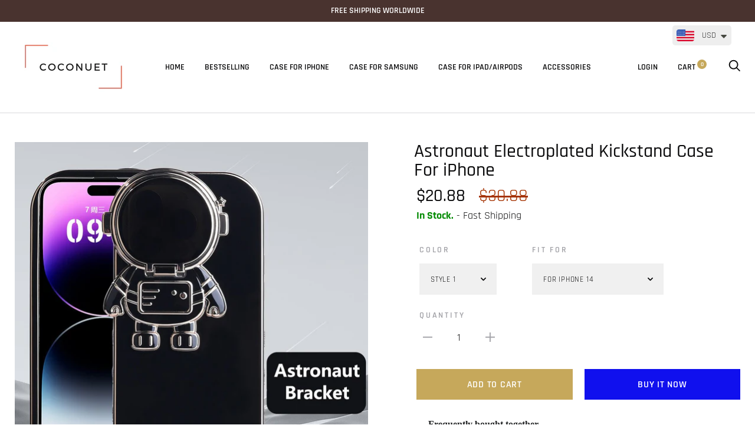

--- FILE ---
content_type: text/html; charset=utf-8
request_url: https://coconuet.com/products/cn704
body_size: 59798
content:
<!doctype html>

<!--[if IE 9 ]><html class="no-js csscalc no-flexbox ie9" lang="en"><![endif]-->
<!--[if (gt IE 9)|!(IE)]><!--><html class="no-js" lang="en"><!--<![endif]-->
  <head>
    <script>
!function (w, d, t) {
  w.TiktokAnalyticsObject=t;var ttq=w[t]=w[t]||[];ttq.methods=["page","track","identify","instances","debug","on","off","once","ready","alias","group","enableCookie","disableCookie"],ttq.setAndDefer=function(t,e){t[e]=function(){t.push([e].concat(Array.prototype.slice.call(arguments,0)))}};for(var i=0;i<ttq.methods.length;i++)ttq.setAndDefer(ttq,ttq.methods[i]);ttq.instance=function(t){for(var e=ttq._i[t]||[],n=0;n<ttq.methods.length;n++)ttq.setAndDefer(e,ttq.methods[n]);return e},ttq.load=function(e,n){var i="https://analytics.tiktok.com/i18n/pixel/events.js";ttq._i=ttq._i||{},ttq._i[e]=[],ttq._i[e]._u=i,ttq._t=ttq._t||{},ttq._t[e]=+new Date,ttq._o=ttq._o||{},ttq._o[e]=n||{};var o=document.createElement("script");o.type="text/javascript",o.async=!0,o.src=i+"?sdkid="+e+"&lib="+t;var a=document.getElementsByTagName("script")[0];a.parentNode.insertBefore(o,a)};

  ttq.load('C93A05BC77U5QKC64F7G');
  ttq.page();
}(window, document, 'ttq');
</script>
</script>
    <meta charset="utf-8"> 
    <meta http-equiv="X-UA-Compatible" content="IE=edge,chrome=1">
    <meta name="viewport" content="width=device-width, initial-scale=1.0, height=device-height, minimum-scale=1.0, user-scalable=0">
    <meta name="theme-color" content="#c6a85b">

    <title>
      Astronaut Electroplated Kickstand Case For iPhone &ndash; coconuet
    </title><meta name="description" content="  HOT&amp;amp;NEW Product Recommend  "><link rel="canonical" href="https://coconuet.com/products/cn704"><meta property="og:type" content="product">
  <meta property="og:title" content="Astronaut Electroplated Kickstand Case For iPhone"><meta property="og:image" content="http://coconuet.com/cdn/shop/products/0af9142df4b3cc660e4d8d9eaf87d0fd_grande.jpg?v=1672711979">
    <meta property="og:image:secure_url" content="https://coconuet.com/cdn/shop/products/0af9142df4b3cc660e4d8d9eaf87d0fd_grande.jpg?v=1672711979"><meta property="og:image" content="http://coconuet.com/cdn/shop/products/Luxury-Astronaut-Electroplated-Phone-Case-For-iphone-11-12-13-14-Pro-Max-14-Plus-XR_grande.jpg?v=1672711981">
    <meta property="og:image:secure_url" content="https://coconuet.com/cdn/shop/products/Luxury-Astronaut-Electroplated-Phone-Case-For-iphone-11-12-13-14-Pro-Max-14-Plus-XR_grande.jpg?v=1672711981"><meta property="og:image" content="http://coconuet.com/cdn/shop/products/Luxury-Astronaut-Electroplated-Phone-Case-For-iphone-11-12-13-14-Pro-Max-14-Plus-XR_8a03b62e-39fc-49cb-8105-08fb08766d83_grande.jpg?v=1672711982">
    <meta property="og:image:secure_url" content="https://coconuet.com/cdn/shop/products/Luxury-Astronaut-Electroplated-Phone-Case-For-iphone-11-12-13-14-Pro-Max-14-Plus-XR_8a03b62e-39fc-49cb-8105-08fb08766d83_grande.jpg?v=1672711982"><meta property="og:price:amount" content="20.88">
  <meta property="og:price:currency" content="USD"><meta property="og:description" content="  HOT&amp;amp;NEW Product Recommend  "><meta property="og:url" content="https://coconuet.com/products/cn704">
<meta property="og:site_name" content="coconuet"><meta name="twitter:card" content="summary"><meta name="twitter:title" content="Astronaut Electroplated Kickstand Case For iPhone">
  <meta name="twitter:description" content=" 

















HOT&amp;amp;NEW Product Recommend
 














">
  <meta name="twitter:image" content="https://coconuet.com/cdn/shop/products/0af9142df4b3cc660e4d8d9eaf87d0fd_600x600_crop_center.jpg?v=1672711979"><script>window.performance && window.performance.mark && window.performance.mark('shopify.content_for_header.start');</script><meta id="shopify-digital-wallet" name="shopify-digital-wallet" content="/53049983169/digital_wallets/dialog">
<meta name="shopify-checkout-api-token" content="8de213a1e595d0768b87e7e01ffd3939">
<meta id="in-context-paypal-metadata" data-shop-id="53049983169" data-venmo-supported="false" data-environment="production" data-locale="en_US" data-paypal-v4="true" data-currency="USD">
<link rel="alternate" type="application/json+oembed" href="https://coconuet.com/products/cn704.oembed">
<script async="async" src="/checkouts/internal/preloads.js?locale=en-US"></script>
<script id="shopify-features" type="application/json">{"accessToken":"8de213a1e595d0768b87e7e01ffd3939","betas":["rich-media-storefront-analytics"],"domain":"coconuet.com","predictiveSearch":true,"shopId":53049983169,"locale":"en"}</script>
<script>var Shopify = Shopify || {};
Shopify.shop = "coconuet.myshopify.com";
Shopify.locale = "en";
Shopify.currency = {"active":"USD","rate":"1.0"};
Shopify.country = "US";
Shopify.theme = {"name":"Coconuet","id":137601253630,"schema_name":"Trademark","schema_version":"3.0.1","theme_store_id":null,"role":"main"};
Shopify.theme.handle = "null";
Shopify.theme.style = {"id":null,"handle":null};
Shopify.cdnHost = "coconuet.com/cdn";
Shopify.routes = Shopify.routes || {};
Shopify.routes.root = "/";</script>
<script type="module">!function(o){(o.Shopify=o.Shopify||{}).modules=!0}(window);</script>
<script>!function(o){function n(){var o=[];function n(){o.push(Array.prototype.slice.apply(arguments))}return n.q=o,n}var t=o.Shopify=o.Shopify||{};t.loadFeatures=n(),t.autoloadFeatures=n()}(window);</script>
<script id="shop-js-analytics" type="application/json">{"pageType":"product"}</script>
<script defer="defer" async type="module" src="//coconuet.com/cdn/shopifycloud/shop-js/modules/v2/client.init-shop-cart-sync_BdyHc3Nr.en.esm.js"></script>
<script defer="defer" async type="module" src="//coconuet.com/cdn/shopifycloud/shop-js/modules/v2/chunk.common_Daul8nwZ.esm.js"></script>
<script type="module">
  await import("//coconuet.com/cdn/shopifycloud/shop-js/modules/v2/client.init-shop-cart-sync_BdyHc3Nr.en.esm.js");
await import("//coconuet.com/cdn/shopifycloud/shop-js/modules/v2/chunk.common_Daul8nwZ.esm.js");

  window.Shopify.SignInWithShop?.initShopCartSync?.({"fedCMEnabled":true,"windoidEnabled":true});

</script>
<script>(function() {
  var isLoaded = false;
  function asyncLoad() {
    if (isLoaded) return;
    isLoaded = true;
    var urls = ["https:\/\/cdn.vstar.app\/static\/js\/thankyou.js?shop=coconuet.myshopify.com","https:\/\/fbt.kaktusapp.com\/storage\/js\/kaktus_fbt-coconuet.myshopify.com.js?ver=50\u0026shop=coconuet.myshopify.com"];
    for (var i = 0; i < urls.length; i++) {
      var s = document.createElement('script');
      s.type = 'text/javascript';
      s.async = true;
      s.src = urls[i];
      var x = document.getElementsByTagName('script')[0];
      x.parentNode.insertBefore(s, x);
    }
  };
  if(window.attachEvent) {
    window.attachEvent('onload', asyncLoad);
  } else {
    window.addEventListener('load', asyncLoad, false);
  }
})();</script>
<script id="__st">var __st={"a":53049983169,"offset":28800,"reqid":"b56ef94b-d233-40bc-bc4a-9fb4a79c1651-1768974046","pageurl":"coconuet.com\/products\/cn704","u":"ac29720739ba","p":"product","rtyp":"product","rid":7966186504446};</script>
<script>window.ShopifyPaypalV4VisibilityTracking = true;</script>
<script id="captcha-bootstrap">!function(){'use strict';const t='contact',e='account',n='new_comment',o=[[t,t],['blogs',n],['comments',n],[t,'customer']],c=[[e,'customer_login'],[e,'guest_login'],[e,'recover_customer_password'],[e,'create_customer']],r=t=>t.map((([t,e])=>`form[action*='/${t}']:not([data-nocaptcha='true']) input[name='form_type'][value='${e}']`)).join(','),a=t=>()=>t?[...document.querySelectorAll(t)].map((t=>t.form)):[];function s(){const t=[...o],e=r(t);return a(e)}const i='password',u='form_key',d=['recaptcha-v3-token','g-recaptcha-response','h-captcha-response',i],f=()=>{try{return window.sessionStorage}catch{return}},m='__shopify_v',_=t=>t.elements[u];function p(t,e,n=!1){try{const o=window.sessionStorage,c=JSON.parse(o.getItem(e)),{data:r}=function(t){const{data:e,action:n}=t;return t[m]||n?{data:e,action:n}:{data:t,action:n}}(c);for(const[e,n]of Object.entries(r))t.elements[e]&&(t.elements[e].value=n);n&&o.removeItem(e)}catch(o){console.error('form repopulation failed',{error:o})}}const l='form_type',E='cptcha';function T(t){t.dataset[E]=!0}const w=window,h=w.document,L='Shopify',v='ce_forms',y='captcha';let A=!1;((t,e)=>{const n=(g='f06e6c50-85a8-45c8-87d0-21a2b65856fe',I='https://cdn.shopify.com/shopifycloud/storefront-forms-hcaptcha/ce_storefront_forms_captcha_hcaptcha.v1.5.2.iife.js',D={infoText:'Protected by hCaptcha',privacyText:'Privacy',termsText:'Terms'},(t,e,n)=>{const o=w[L][v],c=o.bindForm;if(c)return c(t,g,e,D).then(n);var r;o.q.push([[t,g,e,D],n]),r=I,A||(h.body.append(Object.assign(h.createElement('script'),{id:'captcha-provider',async:!0,src:r})),A=!0)});var g,I,D;w[L]=w[L]||{},w[L][v]=w[L][v]||{},w[L][v].q=[],w[L][y]=w[L][y]||{},w[L][y].protect=function(t,e){n(t,void 0,e),T(t)},Object.freeze(w[L][y]),function(t,e,n,w,h,L){const[v,y,A,g]=function(t,e,n){const i=e?o:[],u=t?c:[],d=[...i,...u],f=r(d),m=r(i),_=r(d.filter((([t,e])=>n.includes(e))));return[a(f),a(m),a(_),s()]}(w,h,L),I=t=>{const e=t.target;return e instanceof HTMLFormElement?e:e&&e.form},D=t=>v().includes(t);t.addEventListener('submit',(t=>{const e=I(t);if(!e)return;const n=D(e)&&!e.dataset.hcaptchaBound&&!e.dataset.recaptchaBound,o=_(e),c=g().includes(e)&&(!o||!o.value);(n||c)&&t.preventDefault(),c&&!n&&(function(t){try{if(!f())return;!function(t){const e=f();if(!e)return;const n=_(t);if(!n)return;const o=n.value;o&&e.removeItem(o)}(t);const e=Array.from(Array(32),(()=>Math.random().toString(36)[2])).join('');!function(t,e){_(t)||t.append(Object.assign(document.createElement('input'),{type:'hidden',name:u})),t.elements[u].value=e}(t,e),function(t,e){const n=f();if(!n)return;const o=[...t.querySelectorAll(`input[type='${i}']`)].map((({name:t})=>t)),c=[...d,...o],r={};for(const[a,s]of new FormData(t).entries())c.includes(a)||(r[a]=s);n.setItem(e,JSON.stringify({[m]:1,action:t.action,data:r}))}(t,e)}catch(e){console.error('failed to persist form',e)}}(e),e.submit())}));const S=(t,e)=>{t&&!t.dataset[E]&&(n(t,e.some((e=>e===t))),T(t))};for(const o of['focusin','change'])t.addEventListener(o,(t=>{const e=I(t);D(e)&&S(e,y())}));const B=e.get('form_key'),M=e.get(l),P=B&&M;t.addEventListener('DOMContentLoaded',(()=>{const t=y();if(P)for(const e of t)e.elements[l].value===M&&p(e,B);[...new Set([...A(),...v().filter((t=>'true'===t.dataset.shopifyCaptcha))])].forEach((e=>S(e,t)))}))}(h,new URLSearchParams(w.location.search),n,t,e,['guest_login'])})(!0,!0)}();</script>
<script integrity="sha256-4kQ18oKyAcykRKYeNunJcIwy7WH5gtpwJnB7kiuLZ1E=" data-source-attribution="shopify.loadfeatures" defer="defer" src="//coconuet.com/cdn/shopifycloud/storefront/assets/storefront/load_feature-a0a9edcb.js" crossorigin="anonymous"></script>
<script data-source-attribution="shopify.dynamic_checkout.dynamic.init">var Shopify=Shopify||{};Shopify.PaymentButton=Shopify.PaymentButton||{isStorefrontPortableWallets:!0,init:function(){window.Shopify.PaymentButton.init=function(){};var t=document.createElement("script");t.src="https://coconuet.com/cdn/shopifycloud/portable-wallets/latest/portable-wallets.en.js",t.type="module",document.head.appendChild(t)}};
</script>
<script data-source-attribution="shopify.dynamic_checkout.buyer_consent">
  function portableWalletsHideBuyerConsent(e){var t=document.getElementById("shopify-buyer-consent"),n=document.getElementById("shopify-subscription-policy-button");t&&n&&(t.classList.add("hidden"),t.setAttribute("aria-hidden","true"),n.removeEventListener("click",e))}function portableWalletsShowBuyerConsent(e){var t=document.getElementById("shopify-buyer-consent"),n=document.getElementById("shopify-subscription-policy-button");t&&n&&(t.classList.remove("hidden"),t.removeAttribute("aria-hidden"),n.addEventListener("click",e))}window.Shopify?.PaymentButton&&(window.Shopify.PaymentButton.hideBuyerConsent=portableWalletsHideBuyerConsent,window.Shopify.PaymentButton.showBuyerConsent=portableWalletsShowBuyerConsent);
</script>
<script>
  function portableWalletsCleanup(e){e&&e.src&&console.error("Failed to load portable wallets script "+e.src);var t=document.querySelectorAll("shopify-accelerated-checkout .shopify-payment-button__skeleton, shopify-accelerated-checkout-cart .wallet-cart-button__skeleton"),e=document.getElementById("shopify-buyer-consent");for(let e=0;e<t.length;e++)t[e].remove();e&&e.remove()}function portableWalletsNotLoadedAsModule(e){e instanceof ErrorEvent&&"string"==typeof e.message&&e.message.includes("import.meta")&&"string"==typeof e.filename&&e.filename.includes("portable-wallets")&&(window.removeEventListener("error",portableWalletsNotLoadedAsModule),window.Shopify.PaymentButton.failedToLoad=e,"loading"===document.readyState?document.addEventListener("DOMContentLoaded",window.Shopify.PaymentButton.init):window.Shopify.PaymentButton.init())}window.addEventListener("error",portableWalletsNotLoadedAsModule);
</script>

<script type="module" src="https://coconuet.com/cdn/shopifycloud/portable-wallets/latest/portable-wallets.en.js" onError="portableWalletsCleanup(this)" crossorigin="anonymous"></script>
<script nomodule>
  document.addEventListener("DOMContentLoaded", portableWalletsCleanup);
</script>

<link id="shopify-accelerated-checkout-styles" rel="stylesheet" media="screen" href="https://coconuet.com/cdn/shopifycloud/portable-wallets/latest/accelerated-checkout-backwards-compat.css" crossorigin="anonymous">
<style id="shopify-accelerated-checkout-cart">
        #shopify-buyer-consent {
  margin-top: 1em;
  display: inline-block;
  width: 100%;
}

#shopify-buyer-consent.hidden {
  display: none;
}

#shopify-subscription-policy-button {
  background: none;
  border: none;
  padding: 0;
  text-decoration: underline;
  font-size: inherit;
  cursor: pointer;
}

#shopify-subscription-policy-button::before {
  box-shadow: none;
}

      </style>

<script>window.performance && window.performance.mark && window.performance.mark('shopify.content_for_header.end');</script>

    <link href="//coconuet.com/cdn/shop/t/7/assets/theme.scss.css?v=113252040381376865851761724767" rel="stylesheet" type="text/css" media="all" />

    <script src="//coconuet.com/cdn/shop/t/7/assets/lazysizes.min.js?v=174358363404432586981700209462" async></script>
    <script src="//ajax.googleapis.com/ajax/libs/jquery/3.1.1/jquery.min.js"></script>
    <script src="//coconuet.com/cdn/shop/t/7/assets/modernizr.min.js?v=11689283637850017101700209462"></script>
    <script src="https://cdn.ryviu.com/js/reviews.js?shop=coconuet.myshopify.com"></script>
    <script>
      // This allows to expose several variables to the global scope, to be used in scripts
      window.theme = {
        template: "product",
        currentPage: 1,
        shopCurrency: "USD",
        moneyFormat: "\u003cspan class=money\u003e${{amount}}\u003c\/span\u003e",
        moneyWithCurrencyFormat: "\u003cspan class=money\u003e${{amount}} USD\u003c\/span\u003e",
        collectionSortBy: null,
        locale: "en"
      };

      window.languages = {
        productLabelsOnSale: "On Sale",
        productFormAddToCart: "Add to cart",
        productFormSoldOut: "Sold Out",
        productFormUnavailable: "Unavailable",
        cartEstimatedShipping: "+ Estimated shipping: ",
        shippingEstimatorSubmit: "Estimate",
        shippingEstimatorSubmitting: "Estimating...",
        recoverPasswordTitle: "Recover password",
        cartDeleteTitle: "Delete"
      }
    </script>
  <script type="application/ld+json">
  {
    "@context": "http://schema.org",
    "@type": "Product",
    "offers": {
      "@type": "Offer",
      "availability":"//schema.org/InStock",
      "price": "20.88",
      "priceCurrency": "USD"
    },
    "brand": "coconuet",
    "name": "Astronaut Electroplated Kickstand Case For iPhone",
    "description": " \n\n\n\n\n\n\n\n\n\n\n\n\n\n\n\n\n\nHOT\u0026amp;NEW Product Recommend\n \n\n\n\n\n\n\n\n\n\n\n\n\n\n\n",
    "category": "Case for iPhone",
    "url": "https://coconuet.com/products/cn704",
    "image": {
      "@type": "ImageObject",
      "url": "https://coconuet.com/cdn/shop/products/0af9142df4b3cc660e4d8d9eaf87d0fd_1024x1024.jpg?v=1672711979",
      "image": "https://coconuet.com/cdn/shop/products/0af9142df4b3cc660e4d8d9eaf87d0fd_1024x1024.jpg?v=1672711979",
      "name": "Astronaut Electroplated Kickstand Case For iPhone",
      "width": 1024,
      "height": 1024
    }
  }
  </script>
<link rel="stylesheet" href="//use.fontawesome.com/releases/v5.0.13/css/all.css" integrity="sha384-DNOHZ68U8hZfKXOrtjWvjxusGo9WQnrNx2sqG0tfsghAvtVlRW3tvkXWZh58N9jp" crossorigin="anonymous"><script type="text/javascript">var ryviu_user_settings = ;</script>
    <!-- start snap pixel -->
<script type='text/javascript'>
  (function(win, doc, sdk_url){
  if(win.snaptr) return;
  var tr=win.snaptr=function(){
  tr.handleRequest? tr.handleRequest.apply(tr, arguments):tr.queue.push(arguments);
};
  tr.queue = [];
  var s='script';
  var new_script_section=doc.createElement(s);
  new_script_section.async=!0;
  new_script_section.src=sdk_url;
  var insert_pos=doc.getElementsByTagName(s)[0];
  insert_pos.parentNode.insertBefore(new_script_section, insert_pos);
})(window, document, 'https://sc-static.net/scevent.min.js'); 


 snaptr('init', 'c22222a8-74c3-47d3-820f-83316d1886c9');                                               
                                              
 snaptr('track', 'PAGE_VIEW');
</script>
<!-- end snap pixel -->
  <!-- "snippets/alireviews_core.liquid" was not rendered, the associated app was uninstalled --> 
 

<script src="https://cdn.shopify.com/extensions/019bc20e-7388-7a60-a615-8cfde2b7701a/hidepay-173/assets/hidepay-fe.js" type="text/javascript" defer="defer"></script>
<script src="https://cdn.shopify.com/extensions/a9a32278-85fd-435d-a2e4-15afbc801656/nova-multi-currency-converter-1/assets/nova-cur-app-embed.js" type="text/javascript" defer="defer"></script>
<link href="https://cdn.shopify.com/extensions/a9a32278-85fd-435d-a2e4-15afbc801656/nova-multi-currency-converter-1/assets/nova-cur.css" rel="stylesheet" type="text/css" media="all">
<link href="https://monorail-edge.shopifysvc.com" rel="dns-prefetch">
<script>(function(){if ("sendBeacon" in navigator && "performance" in window) {try {var session_token_from_headers = performance.getEntriesByType('navigation')[0].serverTiming.find(x => x.name == '_s').description;} catch {var session_token_from_headers = undefined;}var session_cookie_matches = document.cookie.match(/_shopify_s=([^;]*)/);var session_token_from_cookie = session_cookie_matches && session_cookie_matches.length === 2 ? session_cookie_matches[1] : "";var session_token = session_token_from_headers || session_token_from_cookie || "";function handle_abandonment_event(e) {var entries = performance.getEntries().filter(function(entry) {return /monorail-edge.shopifysvc.com/.test(entry.name);});if (!window.abandonment_tracked && entries.length === 0) {window.abandonment_tracked = true;var currentMs = Date.now();var navigation_start = performance.timing.navigationStart;var payload = {shop_id: 53049983169,url: window.location.href,navigation_start,duration: currentMs - navigation_start,session_token,page_type: "product"};window.navigator.sendBeacon("https://monorail-edge.shopifysvc.com/v1/produce", JSON.stringify({schema_id: "online_store_buyer_site_abandonment/1.1",payload: payload,metadata: {event_created_at_ms: currentMs,event_sent_at_ms: currentMs}}));}}window.addEventListener('pagehide', handle_abandonment_event);}}());</script>
<script id="web-pixels-manager-setup">(function e(e,d,r,n,o){if(void 0===o&&(o={}),!Boolean(null===(a=null===(i=window.Shopify)||void 0===i?void 0:i.analytics)||void 0===a?void 0:a.replayQueue)){var i,a;window.Shopify=window.Shopify||{};var t=window.Shopify;t.analytics=t.analytics||{};var s=t.analytics;s.replayQueue=[],s.publish=function(e,d,r){return s.replayQueue.push([e,d,r]),!0};try{self.performance.mark("wpm:start")}catch(e){}var l=function(){var e={modern:/Edge?\/(1{2}[4-9]|1[2-9]\d|[2-9]\d{2}|\d{4,})\.\d+(\.\d+|)|Firefox\/(1{2}[4-9]|1[2-9]\d|[2-9]\d{2}|\d{4,})\.\d+(\.\d+|)|Chrom(ium|e)\/(9{2}|\d{3,})\.\d+(\.\d+|)|(Maci|X1{2}).+ Version\/(15\.\d+|(1[6-9]|[2-9]\d|\d{3,})\.\d+)([,.]\d+|)( \(\w+\)|)( Mobile\/\w+|) Safari\/|Chrome.+OPR\/(9{2}|\d{3,})\.\d+\.\d+|(CPU[ +]OS|iPhone[ +]OS|CPU[ +]iPhone|CPU IPhone OS|CPU iPad OS)[ +]+(15[._]\d+|(1[6-9]|[2-9]\d|\d{3,})[._]\d+)([._]\d+|)|Android:?[ /-](13[3-9]|1[4-9]\d|[2-9]\d{2}|\d{4,})(\.\d+|)(\.\d+|)|Android.+Firefox\/(13[5-9]|1[4-9]\d|[2-9]\d{2}|\d{4,})\.\d+(\.\d+|)|Android.+Chrom(ium|e)\/(13[3-9]|1[4-9]\d|[2-9]\d{2}|\d{4,})\.\d+(\.\d+|)|SamsungBrowser\/([2-9]\d|\d{3,})\.\d+/,legacy:/Edge?\/(1[6-9]|[2-9]\d|\d{3,})\.\d+(\.\d+|)|Firefox\/(5[4-9]|[6-9]\d|\d{3,})\.\d+(\.\d+|)|Chrom(ium|e)\/(5[1-9]|[6-9]\d|\d{3,})\.\d+(\.\d+|)([\d.]+$|.*Safari\/(?![\d.]+ Edge\/[\d.]+$))|(Maci|X1{2}).+ Version\/(10\.\d+|(1[1-9]|[2-9]\d|\d{3,})\.\d+)([,.]\d+|)( \(\w+\)|)( Mobile\/\w+|) Safari\/|Chrome.+OPR\/(3[89]|[4-9]\d|\d{3,})\.\d+\.\d+|(CPU[ +]OS|iPhone[ +]OS|CPU[ +]iPhone|CPU IPhone OS|CPU iPad OS)[ +]+(10[._]\d+|(1[1-9]|[2-9]\d|\d{3,})[._]\d+)([._]\d+|)|Android:?[ /-](13[3-9]|1[4-9]\d|[2-9]\d{2}|\d{4,})(\.\d+|)(\.\d+|)|Mobile Safari.+OPR\/([89]\d|\d{3,})\.\d+\.\d+|Android.+Firefox\/(13[5-9]|1[4-9]\d|[2-9]\d{2}|\d{4,})\.\d+(\.\d+|)|Android.+Chrom(ium|e)\/(13[3-9]|1[4-9]\d|[2-9]\d{2}|\d{4,})\.\d+(\.\d+|)|Android.+(UC? ?Browser|UCWEB|U3)[ /]?(15\.([5-9]|\d{2,})|(1[6-9]|[2-9]\d|\d{3,})\.\d+)\.\d+|SamsungBrowser\/(5\.\d+|([6-9]|\d{2,})\.\d+)|Android.+MQ{2}Browser\/(14(\.(9|\d{2,})|)|(1[5-9]|[2-9]\d|\d{3,})(\.\d+|))(\.\d+|)|K[Aa][Ii]OS\/(3\.\d+|([4-9]|\d{2,})\.\d+)(\.\d+|)/},d=e.modern,r=e.legacy,n=navigator.userAgent;return n.match(d)?"modern":n.match(r)?"legacy":"unknown"}(),u="modern"===l?"modern":"legacy",c=(null!=n?n:{modern:"",legacy:""})[u],f=function(e){return[e.baseUrl,"/wpm","/b",e.hashVersion,"modern"===e.buildTarget?"m":"l",".js"].join("")}({baseUrl:d,hashVersion:r,buildTarget:u}),m=function(e){var d=e.version,r=e.bundleTarget,n=e.surface,o=e.pageUrl,i=e.monorailEndpoint;return{emit:function(e){var a=e.status,t=e.errorMsg,s=(new Date).getTime(),l=JSON.stringify({metadata:{event_sent_at_ms:s},events:[{schema_id:"web_pixels_manager_load/3.1",payload:{version:d,bundle_target:r,page_url:o,status:a,surface:n,error_msg:t},metadata:{event_created_at_ms:s}}]});if(!i)return console&&console.warn&&console.warn("[Web Pixels Manager] No Monorail endpoint provided, skipping logging."),!1;try{return self.navigator.sendBeacon.bind(self.navigator)(i,l)}catch(e){}var u=new XMLHttpRequest;try{return u.open("POST",i,!0),u.setRequestHeader("Content-Type","text/plain"),u.send(l),!0}catch(e){return console&&console.warn&&console.warn("[Web Pixels Manager] Got an unhandled error while logging to Monorail."),!1}}}}({version:r,bundleTarget:l,surface:e.surface,pageUrl:self.location.href,monorailEndpoint:e.monorailEndpoint});try{o.browserTarget=l,function(e){var d=e.src,r=e.async,n=void 0===r||r,o=e.onload,i=e.onerror,a=e.sri,t=e.scriptDataAttributes,s=void 0===t?{}:t,l=document.createElement("script"),u=document.querySelector("head"),c=document.querySelector("body");if(l.async=n,l.src=d,a&&(l.integrity=a,l.crossOrigin="anonymous"),s)for(var f in s)if(Object.prototype.hasOwnProperty.call(s,f))try{l.dataset[f]=s[f]}catch(e){}if(o&&l.addEventListener("load",o),i&&l.addEventListener("error",i),u)u.appendChild(l);else{if(!c)throw new Error("Did not find a head or body element to append the script");c.appendChild(l)}}({src:f,async:!0,onload:function(){if(!function(){var e,d;return Boolean(null===(d=null===(e=window.Shopify)||void 0===e?void 0:e.analytics)||void 0===d?void 0:d.initialized)}()){var d=window.webPixelsManager.init(e)||void 0;if(d){var r=window.Shopify.analytics;r.replayQueue.forEach((function(e){var r=e[0],n=e[1],o=e[2];d.publishCustomEvent(r,n,o)})),r.replayQueue=[],r.publish=d.publishCustomEvent,r.visitor=d.visitor,r.initialized=!0}}},onerror:function(){return m.emit({status:"failed",errorMsg:"".concat(f," has failed to load")})},sri:function(e){var d=/^sha384-[A-Za-z0-9+/=]+$/;return"string"==typeof e&&d.test(e)}(c)?c:"",scriptDataAttributes:o}),m.emit({status:"loading"})}catch(e){m.emit({status:"failed",errorMsg:(null==e?void 0:e.message)||"Unknown error"})}}})({shopId: 53049983169,storefrontBaseUrl: "https://coconuet.com",extensionsBaseUrl: "https://extensions.shopifycdn.com/cdn/shopifycloud/web-pixels-manager",monorailEndpoint: "https://monorail-edge.shopifysvc.com/unstable/produce_batch",surface: "storefront-renderer",enabledBetaFlags: ["2dca8a86"],webPixelsConfigList: [{"id":"637501694","configuration":"{\"shopId\": \"53049983169\", \"domain\": \"https:\/\/api.trustoo.io\/\"}","eventPayloadVersion":"v1","runtimeContext":"STRICT","scriptVersion":"ba09fa9fe3be54bc43d59b10cafc99bb","type":"APP","apiClientId":6212459,"privacyPurposes":["ANALYTICS","SALE_OF_DATA"],"dataSharingAdjustments":{"protectedCustomerApprovalScopes":["read_customer_address","read_customer_email","read_customer_name","read_customer_personal_data","read_customer_phone"]}},{"id":"56295678","eventPayloadVersion":"v1","runtimeContext":"LAX","scriptVersion":"1","type":"CUSTOM","privacyPurposes":["MARKETING"],"name":"Meta pixel (migrated)"},{"id":"69107966","eventPayloadVersion":"v1","runtimeContext":"LAX","scriptVersion":"1","type":"CUSTOM","privacyPurposes":["ANALYTICS"],"name":"Google Analytics tag (migrated)"},{"id":"shopify-app-pixel","configuration":"{}","eventPayloadVersion":"v1","runtimeContext":"STRICT","scriptVersion":"0450","apiClientId":"shopify-pixel","type":"APP","privacyPurposes":["ANALYTICS","MARKETING"]},{"id":"shopify-custom-pixel","eventPayloadVersion":"v1","runtimeContext":"LAX","scriptVersion":"0450","apiClientId":"shopify-pixel","type":"CUSTOM","privacyPurposes":["ANALYTICS","MARKETING"]}],isMerchantRequest: false,initData: {"shop":{"name":"coconuet","paymentSettings":{"currencyCode":"USD"},"myshopifyDomain":"coconuet.myshopify.com","countryCode":"HK","storefrontUrl":"https:\/\/coconuet.com"},"customer":null,"cart":null,"checkout":null,"productVariants":[{"price":{"amount":20.88,"currencyCode":"USD"},"product":{"title":"Astronaut Electroplated Kickstand Case For iPhone","vendor":"coconuet","id":"7966186504446","untranslatedTitle":"Astronaut Electroplated Kickstand Case For iPhone","url":"\/products\/cn704","type":"Case for iPhone"},"id":"43791756263678","image":{"src":"\/\/coconuet.com\/cdn\/shop\/products\/Luxury-Astronaut-Electroplated-Phone-Case-For-iphone-11-12-13-14-Pro-Max-14-Plus-XR_c21955ba-a521-40fd-af2b-e5ac86dac777.jpg?v=1672711992"},"sku":"CN704-For iPhone 14-Style 1","title":"Style 1 \/ For iPhone 14","untranslatedTitle":"Style 1 \/ For iPhone 14"},{"price":{"amount":20.88,"currencyCode":"USD"},"product":{"title":"Astronaut Electroplated Kickstand Case For iPhone","vendor":"coconuet","id":"7966186504446","untranslatedTitle":"Astronaut Electroplated Kickstand Case For iPhone","url":"\/products\/cn704","type":"Case for iPhone"},"id":"43791756394750","image":{"src":"\/\/coconuet.com\/cdn\/shop\/products\/Luxury-Astronaut-Electroplated-Phone-Case-For-iphone-11-12-13-14-Pro-Max-14-Plus-XR_c21955ba-a521-40fd-af2b-e5ac86dac777.jpg?v=1672711992"},"sku":"CN704-For iPhone 14 Pro-Style 1","title":"Style 1 \/ For iPhone 14 Pro","untranslatedTitle":"Style 1 \/ For iPhone 14 Pro"},{"price":{"amount":20.88,"currencyCode":"USD"},"product":{"title":"Astronaut Electroplated Kickstand Case For iPhone","vendor":"coconuet","id":"7966186504446","untranslatedTitle":"Astronaut Electroplated Kickstand Case For iPhone","url":"\/products\/cn704","type":"Case for iPhone"},"id":"43791756525822","image":{"src":"\/\/coconuet.com\/cdn\/shop\/products\/Luxury-Astronaut-Electroplated-Phone-Case-For-iphone-11-12-13-14-Pro-Max-14-Plus-XR_c21955ba-a521-40fd-af2b-e5ac86dac777.jpg?v=1672711992"},"sku":"CN704-For iPhone 14Pro Max-Style 1","title":"Style 1 \/ For iPhone 14Pro Max","untranslatedTitle":"Style 1 \/ For iPhone 14Pro Max"},{"price":{"amount":20.88,"currencyCode":"USD"},"product":{"title":"Astronaut Electroplated Kickstand Case For iPhone","vendor":"coconuet","id":"7966186504446","untranslatedTitle":"Astronaut Electroplated Kickstand Case For iPhone","url":"\/products\/cn704","type":"Case for iPhone"},"id":"43791756689662","image":{"src":"\/\/coconuet.com\/cdn\/shop\/products\/Luxury-Astronaut-Electroplated-Phone-Case-For-iphone-11-12-13-14-Pro-Max-14-Plus-XR_c21955ba-a521-40fd-af2b-e5ac86dac777.jpg?v=1672711992"},"sku":"CN704-For iPhone 14 Plus-Style 1","title":"Style 1 \/ For iPhone 14 Plus","untranslatedTitle":"Style 1 \/ For iPhone 14 Plus"},{"price":{"amount":20.88,"currencyCode":"USD"},"product":{"title":"Astronaut Electroplated Kickstand Case For iPhone","vendor":"coconuet","id":"7966186504446","untranslatedTitle":"Astronaut Electroplated Kickstand Case For iPhone","url":"\/products\/cn704","type":"Case for iPhone"},"id":"43791756820734","image":{"src":"\/\/coconuet.com\/cdn\/shop\/products\/Luxury-Astronaut-Electroplated-Phone-Case-For-iphone-11-12-13-14-Pro-Max-14-Plus-XR_c21955ba-a521-40fd-af2b-e5ac86dac777.jpg?v=1672711992"},"sku":"CN704-For iPhone 13-Style 1","title":"Style 1 \/ For iPhone 13","untranslatedTitle":"Style 1 \/ For iPhone 13"},{"price":{"amount":20.88,"currencyCode":"USD"},"product":{"title":"Astronaut Electroplated Kickstand Case For iPhone","vendor":"coconuet","id":"7966186504446","untranslatedTitle":"Astronaut Electroplated Kickstand Case For iPhone","url":"\/products\/cn704","type":"Case for iPhone"},"id":"43791756951806","image":{"src":"\/\/coconuet.com\/cdn\/shop\/products\/Luxury-Astronaut-Electroplated-Phone-Case-For-iphone-11-12-13-14-Pro-Max-14-Plus-XR_c21955ba-a521-40fd-af2b-e5ac86dac777.jpg?v=1672711992"},"sku":"CN704-For iPhone 13 Pro-Style 1","title":"Style 1 \/ For iPhone 13 Pro","untranslatedTitle":"Style 1 \/ For iPhone 13 Pro"},{"price":{"amount":20.88,"currencyCode":"USD"},"product":{"title":"Astronaut Electroplated Kickstand Case For iPhone","vendor":"coconuet","id":"7966186504446","untranslatedTitle":"Astronaut Electroplated Kickstand Case For iPhone","url":"\/products\/cn704","type":"Case for iPhone"},"id":"43791757082878","image":{"src":"\/\/coconuet.com\/cdn\/shop\/products\/Luxury-Astronaut-Electroplated-Phone-Case-For-iphone-11-12-13-14-Pro-Max-14-Plus-XR_c21955ba-a521-40fd-af2b-e5ac86dac777.jpg?v=1672711992"},"sku":"CN704-For iPhone 13Pro Max-Style 1","title":"Style 1 \/ For iPhone 13Pro Max","untranslatedTitle":"Style 1 \/ For iPhone 13Pro Max"},{"price":{"amount":20.88,"currencyCode":"USD"},"product":{"title":"Astronaut Electroplated Kickstand Case For iPhone","vendor":"coconuet","id":"7966186504446","untranslatedTitle":"Astronaut Electroplated Kickstand Case For iPhone","url":"\/products\/cn704","type":"Case for iPhone"},"id":"43791757213950","image":{"src":"\/\/coconuet.com\/cdn\/shop\/products\/Luxury-Astronaut-Electroplated-Phone-Case-For-iphone-11-12-13-14-Pro-Max-14-Plus-XR_c21955ba-a521-40fd-af2b-e5ac86dac777.jpg?v=1672711992"},"sku":"CN704-For iPhone 12-Style 1","title":"Style 1 \/ For iPhone 12","untranslatedTitle":"Style 1 \/ For iPhone 12"},{"price":{"amount":20.88,"currencyCode":"USD"},"product":{"title":"Astronaut Electroplated Kickstand Case For iPhone","vendor":"coconuet","id":"7966186504446","untranslatedTitle":"Astronaut Electroplated Kickstand Case For iPhone","url":"\/products\/cn704","type":"Case for iPhone"},"id":"43791757345022","image":{"src":"\/\/coconuet.com\/cdn\/shop\/products\/Luxury-Astronaut-Electroplated-Phone-Case-For-iphone-11-12-13-14-Pro-Max-14-Plus-XR_c21955ba-a521-40fd-af2b-e5ac86dac777.jpg?v=1672711992"},"sku":"CN704-For iPhone 12 Pro-Style 1","title":"Style 1 \/ For iPhone 12 Pro","untranslatedTitle":"Style 1 \/ For iPhone 12 Pro"},{"price":{"amount":20.88,"currencyCode":"USD"},"product":{"title":"Astronaut Electroplated Kickstand Case For iPhone","vendor":"coconuet","id":"7966186504446","untranslatedTitle":"Astronaut Electroplated Kickstand Case For iPhone","url":"\/products\/cn704","type":"Case for iPhone"},"id":"43791757476094","image":{"src":"\/\/coconuet.com\/cdn\/shop\/products\/Luxury-Astronaut-Electroplated-Phone-Case-For-iphone-11-12-13-14-Pro-Max-14-Plus-XR_c21955ba-a521-40fd-af2b-e5ac86dac777.jpg?v=1672711992"},"sku":"CN704-For iPhone 12Pro Max-Style 1","title":"Style 1 \/ For iPhone 12Pro Max","untranslatedTitle":"Style 1 \/ For iPhone 12Pro Max"},{"price":{"amount":20.88,"currencyCode":"USD"},"product":{"title":"Astronaut Electroplated Kickstand Case For iPhone","vendor":"coconuet","id":"7966186504446","untranslatedTitle":"Astronaut Electroplated Kickstand Case For iPhone","url":"\/products\/cn704","type":"Case for iPhone"},"id":"43791756296446","image":{"src":"\/\/coconuet.com\/cdn\/shop\/products\/Luxury-Astronaut-Electroplated-Phone-Case-For-iphone-11-12-13-14-Pro-Max-14-Plus-XR_e320369f-ff8a-426f-aa36-8ed2b528611c.jpg?v=1672711996"},"sku":"CN704-For iPhone 14-Style 2","title":"Style 2 \/ For iPhone 14","untranslatedTitle":"Style 2 \/ For iPhone 14"},{"price":{"amount":20.88,"currencyCode":"USD"},"product":{"title":"Astronaut Electroplated Kickstand Case For iPhone","vendor":"coconuet","id":"7966186504446","untranslatedTitle":"Astronaut Electroplated Kickstand Case For iPhone","url":"\/products\/cn704","type":"Case for iPhone"},"id":"43791756427518","image":{"src":"\/\/coconuet.com\/cdn\/shop\/products\/Luxury-Astronaut-Electroplated-Phone-Case-For-iphone-11-12-13-14-Pro-Max-14-Plus-XR_e320369f-ff8a-426f-aa36-8ed2b528611c.jpg?v=1672711996"},"sku":"CN704-For iPhone 14 Pro-Style 2","title":"Style 2 \/ For iPhone 14 Pro","untranslatedTitle":"Style 2 \/ For iPhone 14 Pro"},{"price":{"amount":20.88,"currencyCode":"USD"},"product":{"title":"Astronaut Electroplated Kickstand Case For iPhone","vendor":"coconuet","id":"7966186504446","untranslatedTitle":"Astronaut Electroplated Kickstand Case For iPhone","url":"\/products\/cn704","type":"Case for iPhone"},"id":"43791756558590","image":{"src":"\/\/coconuet.com\/cdn\/shop\/products\/Luxury-Astronaut-Electroplated-Phone-Case-For-iphone-11-12-13-14-Pro-Max-14-Plus-XR_e320369f-ff8a-426f-aa36-8ed2b528611c.jpg?v=1672711996"},"sku":"CN704-For iPhone 14Pro Max-Style 2","title":"Style 2 \/ For iPhone 14Pro Max","untranslatedTitle":"Style 2 \/ For iPhone 14Pro Max"},{"price":{"amount":20.88,"currencyCode":"USD"},"product":{"title":"Astronaut Electroplated Kickstand Case For iPhone","vendor":"coconuet","id":"7966186504446","untranslatedTitle":"Astronaut Electroplated Kickstand Case For iPhone","url":"\/products\/cn704","type":"Case for iPhone"},"id":"43791756722430","image":{"src":"\/\/coconuet.com\/cdn\/shop\/products\/Luxury-Astronaut-Electroplated-Phone-Case-For-iphone-11-12-13-14-Pro-Max-14-Plus-XR_e320369f-ff8a-426f-aa36-8ed2b528611c.jpg?v=1672711996"},"sku":"CN704-For iPhone 14 Plus-Style 2","title":"Style 2 \/ For iPhone 14 Plus","untranslatedTitle":"Style 2 \/ For iPhone 14 Plus"},{"price":{"amount":20.88,"currencyCode":"USD"},"product":{"title":"Astronaut Electroplated Kickstand Case For iPhone","vendor":"coconuet","id":"7966186504446","untranslatedTitle":"Astronaut Electroplated Kickstand Case For iPhone","url":"\/products\/cn704","type":"Case for iPhone"},"id":"43791756853502","image":{"src":"\/\/coconuet.com\/cdn\/shop\/products\/Luxury-Astronaut-Electroplated-Phone-Case-For-iphone-11-12-13-14-Pro-Max-14-Plus-XR_e320369f-ff8a-426f-aa36-8ed2b528611c.jpg?v=1672711996"},"sku":"CN704-For iPhone 13-Style 2","title":"Style 2 \/ For iPhone 13","untranslatedTitle":"Style 2 \/ For iPhone 13"},{"price":{"amount":20.88,"currencyCode":"USD"},"product":{"title":"Astronaut Electroplated Kickstand Case For iPhone","vendor":"coconuet","id":"7966186504446","untranslatedTitle":"Astronaut Electroplated Kickstand Case For iPhone","url":"\/products\/cn704","type":"Case for iPhone"},"id":"43791756984574","image":{"src":"\/\/coconuet.com\/cdn\/shop\/products\/Luxury-Astronaut-Electroplated-Phone-Case-For-iphone-11-12-13-14-Pro-Max-14-Plus-XR_e320369f-ff8a-426f-aa36-8ed2b528611c.jpg?v=1672711996"},"sku":"CN704-For iPhone 13 Pro-Style 2","title":"Style 2 \/ For iPhone 13 Pro","untranslatedTitle":"Style 2 \/ For iPhone 13 Pro"},{"price":{"amount":20.88,"currencyCode":"USD"},"product":{"title":"Astronaut Electroplated Kickstand Case For iPhone","vendor":"coconuet","id":"7966186504446","untranslatedTitle":"Astronaut Electroplated Kickstand Case For iPhone","url":"\/products\/cn704","type":"Case for iPhone"},"id":"43791757115646","image":{"src":"\/\/coconuet.com\/cdn\/shop\/products\/Luxury-Astronaut-Electroplated-Phone-Case-For-iphone-11-12-13-14-Pro-Max-14-Plus-XR_e320369f-ff8a-426f-aa36-8ed2b528611c.jpg?v=1672711996"},"sku":"CN704-For iPhone 13Pro Max-Style 2","title":"Style 2 \/ For iPhone 13Pro Max","untranslatedTitle":"Style 2 \/ For iPhone 13Pro Max"},{"price":{"amount":20.88,"currencyCode":"USD"},"product":{"title":"Astronaut Electroplated Kickstand Case For iPhone","vendor":"coconuet","id":"7966186504446","untranslatedTitle":"Astronaut Electroplated Kickstand Case For iPhone","url":"\/products\/cn704","type":"Case for iPhone"},"id":"43791757246718","image":{"src":"\/\/coconuet.com\/cdn\/shop\/products\/Luxury-Astronaut-Electroplated-Phone-Case-For-iphone-11-12-13-14-Pro-Max-14-Plus-XR_e320369f-ff8a-426f-aa36-8ed2b528611c.jpg?v=1672711996"},"sku":"CN704-For iPhone 12-Style 2","title":"Style 2 \/ For iPhone 12","untranslatedTitle":"Style 2 \/ For iPhone 12"},{"price":{"amount":20.88,"currencyCode":"USD"},"product":{"title":"Astronaut Electroplated Kickstand Case For iPhone","vendor":"coconuet","id":"7966186504446","untranslatedTitle":"Astronaut Electroplated Kickstand Case For iPhone","url":"\/products\/cn704","type":"Case for iPhone"},"id":"43791757377790","image":{"src":"\/\/coconuet.com\/cdn\/shop\/products\/Luxury-Astronaut-Electroplated-Phone-Case-For-iphone-11-12-13-14-Pro-Max-14-Plus-XR_e320369f-ff8a-426f-aa36-8ed2b528611c.jpg?v=1672711996"},"sku":"CN704-For iPhone 12 Pro-Style 2","title":"Style 2 \/ For iPhone 12 Pro","untranslatedTitle":"Style 2 \/ For iPhone 12 Pro"},{"price":{"amount":20.88,"currencyCode":"USD"},"product":{"title":"Astronaut Electroplated Kickstand Case For iPhone","vendor":"coconuet","id":"7966186504446","untranslatedTitle":"Astronaut Electroplated Kickstand Case For iPhone","url":"\/products\/cn704","type":"Case for iPhone"},"id":"43791757508862","image":{"src":"\/\/coconuet.com\/cdn\/shop\/products\/Luxury-Astronaut-Electroplated-Phone-Case-For-iphone-11-12-13-14-Pro-Max-14-Plus-XR_e320369f-ff8a-426f-aa36-8ed2b528611c.jpg?v=1672711996"},"sku":"CN704-For iPhone 12Pro Max-Style 2","title":"Style 2 \/ For iPhone 12Pro Max","untranslatedTitle":"Style 2 \/ For iPhone 12Pro Max"},{"price":{"amount":20.88,"currencyCode":"USD"},"product":{"title":"Astronaut Electroplated Kickstand Case For iPhone","vendor":"coconuet","id":"7966186504446","untranslatedTitle":"Astronaut Electroplated Kickstand Case For iPhone","url":"\/products\/cn704","type":"Case for iPhone"},"id":"43791756329214","image":{"src":"\/\/coconuet.com\/cdn\/shop\/products\/Luxury-Astronaut-Electroplated-Phone-Case-For-iphone-11-12-13-14-Pro-Max-14-Plus-XR_ec6e6d8a-7e87-4a33-adb8-84e17bf2eb24.jpg?v=1672712000"},"sku":"CN704-For iPhone 14-Style 3","title":"Style 3 \/ For iPhone 14","untranslatedTitle":"Style 3 \/ For iPhone 14"},{"price":{"amount":20.88,"currencyCode":"USD"},"product":{"title":"Astronaut Electroplated Kickstand Case For iPhone","vendor":"coconuet","id":"7966186504446","untranslatedTitle":"Astronaut Electroplated Kickstand Case For iPhone","url":"\/products\/cn704","type":"Case for iPhone"},"id":"43791756460286","image":{"src":"\/\/coconuet.com\/cdn\/shop\/products\/Luxury-Astronaut-Electroplated-Phone-Case-For-iphone-11-12-13-14-Pro-Max-14-Plus-XR_ec6e6d8a-7e87-4a33-adb8-84e17bf2eb24.jpg?v=1672712000"},"sku":"CN704-For iPhone 14 Pro-Style 3","title":"Style 3 \/ For iPhone 14 Pro","untranslatedTitle":"Style 3 \/ For iPhone 14 Pro"},{"price":{"amount":20.88,"currencyCode":"USD"},"product":{"title":"Astronaut Electroplated Kickstand Case For iPhone","vendor":"coconuet","id":"7966186504446","untranslatedTitle":"Astronaut Electroplated Kickstand Case For iPhone","url":"\/products\/cn704","type":"Case for iPhone"},"id":"43791756624126","image":{"src":"\/\/coconuet.com\/cdn\/shop\/products\/Luxury-Astronaut-Electroplated-Phone-Case-For-iphone-11-12-13-14-Pro-Max-14-Plus-XR_ec6e6d8a-7e87-4a33-adb8-84e17bf2eb24.jpg?v=1672712000"},"sku":"CN704-For iPhone 14Pro Max-Style 3","title":"Style 3 \/ For iPhone 14Pro Max","untranslatedTitle":"Style 3 \/ For iPhone 14Pro Max"},{"price":{"amount":20.88,"currencyCode":"USD"},"product":{"title":"Astronaut Electroplated Kickstand Case For iPhone","vendor":"coconuet","id":"7966186504446","untranslatedTitle":"Astronaut Electroplated Kickstand Case For iPhone","url":"\/products\/cn704","type":"Case for iPhone"},"id":"43791756755198","image":{"src":"\/\/coconuet.com\/cdn\/shop\/products\/Luxury-Astronaut-Electroplated-Phone-Case-For-iphone-11-12-13-14-Pro-Max-14-Plus-XR_ec6e6d8a-7e87-4a33-adb8-84e17bf2eb24.jpg?v=1672712000"},"sku":"CN704-For iPhone 14 Plus-Style 3","title":"Style 3 \/ For iPhone 14 Plus","untranslatedTitle":"Style 3 \/ For iPhone 14 Plus"},{"price":{"amount":20.88,"currencyCode":"USD"},"product":{"title":"Astronaut Electroplated Kickstand Case For iPhone","vendor":"coconuet","id":"7966186504446","untranslatedTitle":"Astronaut Electroplated Kickstand Case For iPhone","url":"\/products\/cn704","type":"Case for iPhone"},"id":"43791756886270","image":{"src":"\/\/coconuet.com\/cdn\/shop\/products\/Luxury-Astronaut-Electroplated-Phone-Case-For-iphone-11-12-13-14-Pro-Max-14-Plus-XR_ec6e6d8a-7e87-4a33-adb8-84e17bf2eb24.jpg?v=1672712000"},"sku":"CN704-For iPhone 13-Style 3","title":"Style 3 \/ For iPhone 13","untranslatedTitle":"Style 3 \/ For iPhone 13"},{"price":{"amount":20.88,"currencyCode":"USD"},"product":{"title":"Astronaut Electroplated Kickstand Case For iPhone","vendor":"coconuet","id":"7966186504446","untranslatedTitle":"Astronaut Electroplated Kickstand Case For iPhone","url":"\/products\/cn704","type":"Case for iPhone"},"id":"43791757017342","image":{"src":"\/\/coconuet.com\/cdn\/shop\/products\/Luxury-Astronaut-Electroplated-Phone-Case-For-iphone-11-12-13-14-Pro-Max-14-Plus-XR_ec6e6d8a-7e87-4a33-adb8-84e17bf2eb24.jpg?v=1672712000"},"sku":"CN704-For iPhone 13 Pro-Style 3","title":"Style 3 \/ For iPhone 13 Pro","untranslatedTitle":"Style 3 \/ For iPhone 13 Pro"},{"price":{"amount":20.88,"currencyCode":"USD"},"product":{"title":"Astronaut Electroplated Kickstand Case For iPhone","vendor":"coconuet","id":"7966186504446","untranslatedTitle":"Astronaut Electroplated Kickstand Case For iPhone","url":"\/products\/cn704","type":"Case for iPhone"},"id":"43791757148414","image":{"src":"\/\/coconuet.com\/cdn\/shop\/products\/Luxury-Astronaut-Electroplated-Phone-Case-For-iphone-11-12-13-14-Pro-Max-14-Plus-XR_ec6e6d8a-7e87-4a33-adb8-84e17bf2eb24.jpg?v=1672712000"},"sku":"CN704-For iPhone 13Pro Max-Style 3","title":"Style 3 \/ For iPhone 13Pro Max","untranslatedTitle":"Style 3 \/ For iPhone 13Pro Max"},{"price":{"amount":20.88,"currencyCode":"USD"},"product":{"title":"Astronaut Electroplated Kickstand Case For iPhone","vendor":"coconuet","id":"7966186504446","untranslatedTitle":"Astronaut Electroplated Kickstand Case For iPhone","url":"\/products\/cn704","type":"Case for iPhone"},"id":"43791757279486","image":{"src":"\/\/coconuet.com\/cdn\/shop\/products\/Luxury-Astronaut-Electroplated-Phone-Case-For-iphone-11-12-13-14-Pro-Max-14-Plus-XR_ec6e6d8a-7e87-4a33-adb8-84e17bf2eb24.jpg?v=1672712000"},"sku":"CN704-For iPhone 12-Style 3","title":"Style 3 \/ For iPhone 12","untranslatedTitle":"Style 3 \/ For iPhone 12"},{"price":{"amount":20.88,"currencyCode":"USD"},"product":{"title":"Astronaut Electroplated Kickstand Case For iPhone","vendor":"coconuet","id":"7966186504446","untranslatedTitle":"Astronaut Electroplated Kickstand Case For iPhone","url":"\/products\/cn704","type":"Case for iPhone"},"id":"43791757410558","image":{"src":"\/\/coconuet.com\/cdn\/shop\/products\/Luxury-Astronaut-Electroplated-Phone-Case-For-iphone-11-12-13-14-Pro-Max-14-Plus-XR_ec6e6d8a-7e87-4a33-adb8-84e17bf2eb24.jpg?v=1672712000"},"sku":"CN704-For iPhone 12 Pro-Style 3","title":"Style 3 \/ For iPhone 12 Pro","untranslatedTitle":"Style 3 \/ For iPhone 12 Pro"},{"price":{"amount":20.88,"currencyCode":"USD"},"product":{"title":"Astronaut Electroplated Kickstand Case For iPhone","vendor":"coconuet","id":"7966186504446","untranslatedTitle":"Astronaut Electroplated Kickstand Case For iPhone","url":"\/products\/cn704","type":"Case for iPhone"},"id":"43791757541630","image":{"src":"\/\/coconuet.com\/cdn\/shop\/products\/Luxury-Astronaut-Electroplated-Phone-Case-For-iphone-11-12-13-14-Pro-Max-14-Plus-XR_ec6e6d8a-7e87-4a33-adb8-84e17bf2eb24.jpg?v=1672712000"},"sku":"CN704-For iPhone 12Pro Max-Style 3","title":"Style 3 \/ For iPhone 12Pro Max","untranslatedTitle":"Style 3 \/ For iPhone 12Pro Max"},{"price":{"amount":20.88,"currencyCode":"USD"},"product":{"title":"Astronaut Electroplated Kickstand Case For iPhone","vendor":"coconuet","id":"7966186504446","untranslatedTitle":"Astronaut Electroplated Kickstand Case For iPhone","url":"\/products\/cn704","type":"Case for iPhone"},"id":"43791756361982","image":{"src":"\/\/coconuet.com\/cdn\/shop\/products\/Luxury-Astronaut-Electroplated-Phone-Case-For-iphone-11-12-13-14-Pro-Max-14-Plus-XR_881a5b02-4af7-42d1-a7a1-e11020fcdf55.jpg?v=1672712003"},"sku":"CN704-For iPhone 14-Style 4","title":"Style 4 \/ For iPhone 14","untranslatedTitle":"Style 4 \/ For iPhone 14"},{"price":{"amount":20.88,"currencyCode":"USD"},"product":{"title":"Astronaut Electroplated Kickstand Case For iPhone","vendor":"coconuet","id":"7966186504446","untranslatedTitle":"Astronaut Electroplated Kickstand Case For iPhone","url":"\/products\/cn704","type":"Case for iPhone"},"id":"43791756493054","image":{"src":"\/\/coconuet.com\/cdn\/shop\/products\/Luxury-Astronaut-Electroplated-Phone-Case-For-iphone-11-12-13-14-Pro-Max-14-Plus-XR_881a5b02-4af7-42d1-a7a1-e11020fcdf55.jpg?v=1672712003"},"sku":"CN704-For iPhone 14 Pro-Style 4","title":"Style 4 \/ For iPhone 14 Pro","untranslatedTitle":"Style 4 \/ For iPhone 14 Pro"},{"price":{"amount":20.88,"currencyCode":"USD"},"product":{"title":"Astronaut Electroplated Kickstand Case For iPhone","vendor":"coconuet","id":"7966186504446","untranslatedTitle":"Astronaut Electroplated Kickstand Case For iPhone","url":"\/products\/cn704","type":"Case for iPhone"},"id":"43791756656894","image":{"src":"\/\/coconuet.com\/cdn\/shop\/products\/Luxury-Astronaut-Electroplated-Phone-Case-For-iphone-11-12-13-14-Pro-Max-14-Plus-XR_881a5b02-4af7-42d1-a7a1-e11020fcdf55.jpg?v=1672712003"},"sku":"CN704-For iPhone 14Pro Max-Style 4","title":"Style 4 \/ For iPhone 14Pro Max","untranslatedTitle":"Style 4 \/ For iPhone 14Pro Max"},{"price":{"amount":20.88,"currencyCode":"USD"},"product":{"title":"Astronaut Electroplated Kickstand Case For iPhone","vendor":"coconuet","id":"7966186504446","untranslatedTitle":"Astronaut Electroplated Kickstand Case For iPhone","url":"\/products\/cn704","type":"Case for iPhone"},"id":"43791756787966","image":{"src":"\/\/coconuet.com\/cdn\/shop\/products\/Luxury-Astronaut-Electroplated-Phone-Case-For-iphone-11-12-13-14-Pro-Max-14-Plus-XR_881a5b02-4af7-42d1-a7a1-e11020fcdf55.jpg?v=1672712003"},"sku":"CN704-For iPhone 14 Plus-Style 4","title":"Style 4 \/ For iPhone 14 Plus","untranslatedTitle":"Style 4 \/ For iPhone 14 Plus"},{"price":{"amount":20.88,"currencyCode":"USD"},"product":{"title":"Astronaut Electroplated Kickstand Case For iPhone","vendor":"coconuet","id":"7966186504446","untranslatedTitle":"Astronaut Electroplated Kickstand Case For iPhone","url":"\/products\/cn704","type":"Case for iPhone"},"id":"43791756919038","image":{"src":"\/\/coconuet.com\/cdn\/shop\/products\/Luxury-Astronaut-Electroplated-Phone-Case-For-iphone-11-12-13-14-Pro-Max-14-Plus-XR_881a5b02-4af7-42d1-a7a1-e11020fcdf55.jpg?v=1672712003"},"sku":"CN704-For iPhone 13-Style 4","title":"Style 4 \/ For iPhone 13","untranslatedTitle":"Style 4 \/ For iPhone 13"},{"price":{"amount":20.88,"currencyCode":"USD"},"product":{"title":"Astronaut Electroplated Kickstand Case For iPhone","vendor":"coconuet","id":"7966186504446","untranslatedTitle":"Astronaut Electroplated Kickstand Case For iPhone","url":"\/products\/cn704","type":"Case for iPhone"},"id":"43791757050110","image":{"src":"\/\/coconuet.com\/cdn\/shop\/products\/Luxury-Astronaut-Electroplated-Phone-Case-For-iphone-11-12-13-14-Pro-Max-14-Plus-XR_881a5b02-4af7-42d1-a7a1-e11020fcdf55.jpg?v=1672712003"},"sku":"CN704-For iPhone 13 Pro-Style 4","title":"Style 4 \/ For iPhone 13 Pro","untranslatedTitle":"Style 4 \/ For iPhone 13 Pro"},{"price":{"amount":20.88,"currencyCode":"USD"},"product":{"title":"Astronaut Electroplated Kickstand Case For iPhone","vendor":"coconuet","id":"7966186504446","untranslatedTitle":"Astronaut Electroplated Kickstand Case For iPhone","url":"\/products\/cn704","type":"Case for iPhone"},"id":"43791757181182","image":{"src":"\/\/coconuet.com\/cdn\/shop\/products\/Luxury-Astronaut-Electroplated-Phone-Case-For-iphone-11-12-13-14-Pro-Max-14-Plus-XR_881a5b02-4af7-42d1-a7a1-e11020fcdf55.jpg?v=1672712003"},"sku":"CN704-For iPhone 13Pro Max-Style 4","title":"Style 4 \/ For iPhone 13Pro Max","untranslatedTitle":"Style 4 \/ For iPhone 13Pro Max"},{"price":{"amount":20.88,"currencyCode":"USD"},"product":{"title":"Astronaut Electroplated Kickstand Case For iPhone","vendor":"coconuet","id":"7966186504446","untranslatedTitle":"Astronaut Electroplated Kickstand Case For iPhone","url":"\/products\/cn704","type":"Case for iPhone"},"id":"43791757312254","image":{"src":"\/\/coconuet.com\/cdn\/shop\/products\/Luxury-Astronaut-Electroplated-Phone-Case-For-iphone-11-12-13-14-Pro-Max-14-Plus-XR_881a5b02-4af7-42d1-a7a1-e11020fcdf55.jpg?v=1672712003"},"sku":"CN704-For iPhone 12-Style 4","title":"Style 4 \/ For iPhone 12","untranslatedTitle":"Style 4 \/ For iPhone 12"},{"price":{"amount":20.88,"currencyCode":"USD"},"product":{"title":"Astronaut Electroplated Kickstand Case For iPhone","vendor":"coconuet","id":"7966186504446","untranslatedTitle":"Astronaut Electroplated Kickstand Case For iPhone","url":"\/products\/cn704","type":"Case for iPhone"},"id":"43791757443326","image":{"src":"\/\/coconuet.com\/cdn\/shop\/products\/Luxury-Astronaut-Electroplated-Phone-Case-For-iphone-11-12-13-14-Pro-Max-14-Plus-XR_881a5b02-4af7-42d1-a7a1-e11020fcdf55.jpg?v=1672712003"},"sku":"CN704-For iPhone 12 Pro-Style 4","title":"Style 4 \/ For iPhone 12 Pro","untranslatedTitle":"Style 4 \/ For iPhone 12 Pro"},{"price":{"amount":20.88,"currencyCode":"USD"},"product":{"title":"Astronaut Electroplated Kickstand Case For iPhone","vendor":"coconuet","id":"7966186504446","untranslatedTitle":"Astronaut Electroplated Kickstand Case For iPhone","url":"\/products\/cn704","type":"Case for iPhone"},"id":"43791757574398","image":{"src":"\/\/coconuet.com\/cdn\/shop\/products\/Luxury-Astronaut-Electroplated-Phone-Case-For-iphone-11-12-13-14-Pro-Max-14-Plus-XR_881a5b02-4af7-42d1-a7a1-e11020fcdf55.jpg?v=1672712003"},"sku":"CN704-For iPhone 12Pro Max-Style 4","title":"Style 4 \/ For iPhone 12Pro Max","untranslatedTitle":"Style 4 \/ For iPhone 12Pro Max"}],"purchasingCompany":null},},"https://coconuet.com/cdn","fcfee988w5aeb613cpc8e4bc33m6693e112",{"modern":"","legacy":""},{"shopId":"53049983169","storefrontBaseUrl":"https:\/\/coconuet.com","extensionBaseUrl":"https:\/\/extensions.shopifycdn.com\/cdn\/shopifycloud\/web-pixels-manager","surface":"storefront-renderer","enabledBetaFlags":"[\"2dca8a86\"]","isMerchantRequest":"false","hashVersion":"fcfee988w5aeb613cpc8e4bc33m6693e112","publish":"custom","events":"[[\"page_viewed\",{}],[\"product_viewed\",{\"productVariant\":{\"price\":{\"amount\":20.88,\"currencyCode\":\"USD\"},\"product\":{\"title\":\"Astronaut Electroplated Kickstand Case For iPhone\",\"vendor\":\"coconuet\",\"id\":\"7966186504446\",\"untranslatedTitle\":\"Astronaut Electroplated Kickstand Case For iPhone\",\"url\":\"\/products\/cn704\",\"type\":\"Case for iPhone\"},\"id\":\"43791756263678\",\"image\":{\"src\":\"\/\/coconuet.com\/cdn\/shop\/products\/Luxury-Astronaut-Electroplated-Phone-Case-For-iphone-11-12-13-14-Pro-Max-14-Plus-XR_c21955ba-a521-40fd-af2b-e5ac86dac777.jpg?v=1672711992\"},\"sku\":\"CN704-For iPhone 14-Style 1\",\"title\":\"Style 1 \/ For iPhone 14\",\"untranslatedTitle\":\"Style 1 \/ For iPhone 14\"}}]]"});</script><script>
  window.ShopifyAnalytics = window.ShopifyAnalytics || {};
  window.ShopifyAnalytics.meta = window.ShopifyAnalytics.meta || {};
  window.ShopifyAnalytics.meta.currency = 'USD';
  var meta = {"product":{"id":7966186504446,"gid":"gid:\/\/shopify\/Product\/7966186504446","vendor":"coconuet","type":"Case for iPhone","handle":"cn704","variants":[{"id":43791756263678,"price":2088,"name":"Astronaut Electroplated Kickstand Case For iPhone - Style 1 \/ For iPhone 14","public_title":"Style 1 \/ For iPhone 14","sku":"CN704-For iPhone 14-Style 1"},{"id":43791756394750,"price":2088,"name":"Astronaut Electroplated Kickstand Case For iPhone - Style 1 \/ For iPhone 14 Pro","public_title":"Style 1 \/ For iPhone 14 Pro","sku":"CN704-For iPhone 14 Pro-Style 1"},{"id":43791756525822,"price":2088,"name":"Astronaut Electroplated Kickstand Case For iPhone - Style 1 \/ For iPhone 14Pro Max","public_title":"Style 1 \/ For iPhone 14Pro Max","sku":"CN704-For iPhone 14Pro Max-Style 1"},{"id":43791756689662,"price":2088,"name":"Astronaut Electroplated Kickstand Case For iPhone - Style 1 \/ For iPhone 14 Plus","public_title":"Style 1 \/ For iPhone 14 Plus","sku":"CN704-For iPhone 14 Plus-Style 1"},{"id":43791756820734,"price":2088,"name":"Astronaut Electroplated Kickstand Case For iPhone - Style 1 \/ For iPhone 13","public_title":"Style 1 \/ For iPhone 13","sku":"CN704-For iPhone 13-Style 1"},{"id":43791756951806,"price":2088,"name":"Astronaut Electroplated Kickstand Case For iPhone - Style 1 \/ For iPhone 13 Pro","public_title":"Style 1 \/ For iPhone 13 Pro","sku":"CN704-For iPhone 13 Pro-Style 1"},{"id":43791757082878,"price":2088,"name":"Astronaut Electroplated Kickstand Case For iPhone - Style 1 \/ For iPhone 13Pro Max","public_title":"Style 1 \/ For iPhone 13Pro Max","sku":"CN704-For iPhone 13Pro Max-Style 1"},{"id":43791757213950,"price":2088,"name":"Astronaut Electroplated Kickstand Case For iPhone - Style 1 \/ For iPhone 12","public_title":"Style 1 \/ For iPhone 12","sku":"CN704-For iPhone 12-Style 1"},{"id":43791757345022,"price":2088,"name":"Astronaut Electroplated Kickstand Case For iPhone - Style 1 \/ For iPhone 12 Pro","public_title":"Style 1 \/ For iPhone 12 Pro","sku":"CN704-For iPhone 12 Pro-Style 1"},{"id":43791757476094,"price":2088,"name":"Astronaut Electroplated Kickstand Case For iPhone - Style 1 \/ For iPhone 12Pro Max","public_title":"Style 1 \/ For iPhone 12Pro Max","sku":"CN704-For iPhone 12Pro Max-Style 1"},{"id":43791756296446,"price":2088,"name":"Astronaut Electroplated Kickstand Case For iPhone - Style 2 \/ For iPhone 14","public_title":"Style 2 \/ For iPhone 14","sku":"CN704-For iPhone 14-Style 2"},{"id":43791756427518,"price":2088,"name":"Astronaut Electroplated Kickstand Case For iPhone - Style 2 \/ For iPhone 14 Pro","public_title":"Style 2 \/ For iPhone 14 Pro","sku":"CN704-For iPhone 14 Pro-Style 2"},{"id":43791756558590,"price":2088,"name":"Astronaut Electroplated Kickstand Case For iPhone - Style 2 \/ For iPhone 14Pro Max","public_title":"Style 2 \/ For iPhone 14Pro Max","sku":"CN704-For iPhone 14Pro Max-Style 2"},{"id":43791756722430,"price":2088,"name":"Astronaut Electroplated Kickstand Case For iPhone - Style 2 \/ For iPhone 14 Plus","public_title":"Style 2 \/ For iPhone 14 Plus","sku":"CN704-For iPhone 14 Plus-Style 2"},{"id":43791756853502,"price":2088,"name":"Astronaut Electroplated Kickstand Case For iPhone - Style 2 \/ For iPhone 13","public_title":"Style 2 \/ For iPhone 13","sku":"CN704-For iPhone 13-Style 2"},{"id":43791756984574,"price":2088,"name":"Astronaut Electroplated Kickstand Case For iPhone - Style 2 \/ For iPhone 13 Pro","public_title":"Style 2 \/ For iPhone 13 Pro","sku":"CN704-For iPhone 13 Pro-Style 2"},{"id":43791757115646,"price":2088,"name":"Astronaut Electroplated Kickstand Case For iPhone - Style 2 \/ For iPhone 13Pro Max","public_title":"Style 2 \/ For iPhone 13Pro Max","sku":"CN704-For iPhone 13Pro Max-Style 2"},{"id":43791757246718,"price":2088,"name":"Astronaut Electroplated Kickstand Case For iPhone - Style 2 \/ For iPhone 12","public_title":"Style 2 \/ For iPhone 12","sku":"CN704-For iPhone 12-Style 2"},{"id":43791757377790,"price":2088,"name":"Astronaut Electroplated Kickstand Case For iPhone - Style 2 \/ For iPhone 12 Pro","public_title":"Style 2 \/ For iPhone 12 Pro","sku":"CN704-For iPhone 12 Pro-Style 2"},{"id":43791757508862,"price":2088,"name":"Astronaut Electroplated Kickstand Case For iPhone - Style 2 \/ For iPhone 12Pro Max","public_title":"Style 2 \/ For iPhone 12Pro Max","sku":"CN704-For iPhone 12Pro Max-Style 2"},{"id":43791756329214,"price":2088,"name":"Astronaut Electroplated Kickstand Case For iPhone - Style 3 \/ For iPhone 14","public_title":"Style 3 \/ For iPhone 14","sku":"CN704-For iPhone 14-Style 3"},{"id":43791756460286,"price":2088,"name":"Astronaut Electroplated Kickstand Case For iPhone - Style 3 \/ For iPhone 14 Pro","public_title":"Style 3 \/ For iPhone 14 Pro","sku":"CN704-For iPhone 14 Pro-Style 3"},{"id":43791756624126,"price":2088,"name":"Astronaut Electroplated Kickstand Case For iPhone - Style 3 \/ For iPhone 14Pro Max","public_title":"Style 3 \/ For iPhone 14Pro Max","sku":"CN704-For iPhone 14Pro Max-Style 3"},{"id":43791756755198,"price":2088,"name":"Astronaut Electroplated Kickstand Case For iPhone - Style 3 \/ For iPhone 14 Plus","public_title":"Style 3 \/ For iPhone 14 Plus","sku":"CN704-For iPhone 14 Plus-Style 3"},{"id":43791756886270,"price":2088,"name":"Astronaut Electroplated Kickstand Case For iPhone - Style 3 \/ For iPhone 13","public_title":"Style 3 \/ For iPhone 13","sku":"CN704-For iPhone 13-Style 3"},{"id":43791757017342,"price":2088,"name":"Astronaut Electroplated Kickstand Case For iPhone - Style 3 \/ For iPhone 13 Pro","public_title":"Style 3 \/ For iPhone 13 Pro","sku":"CN704-For iPhone 13 Pro-Style 3"},{"id":43791757148414,"price":2088,"name":"Astronaut Electroplated Kickstand Case For iPhone - Style 3 \/ For iPhone 13Pro Max","public_title":"Style 3 \/ For iPhone 13Pro Max","sku":"CN704-For iPhone 13Pro Max-Style 3"},{"id":43791757279486,"price":2088,"name":"Astronaut Electroplated Kickstand Case For iPhone - Style 3 \/ For iPhone 12","public_title":"Style 3 \/ For iPhone 12","sku":"CN704-For iPhone 12-Style 3"},{"id":43791757410558,"price":2088,"name":"Astronaut Electroplated Kickstand Case For iPhone - Style 3 \/ For iPhone 12 Pro","public_title":"Style 3 \/ For iPhone 12 Pro","sku":"CN704-For iPhone 12 Pro-Style 3"},{"id":43791757541630,"price":2088,"name":"Astronaut Electroplated Kickstand Case For iPhone - Style 3 \/ For iPhone 12Pro Max","public_title":"Style 3 \/ For iPhone 12Pro Max","sku":"CN704-For iPhone 12Pro Max-Style 3"},{"id":43791756361982,"price":2088,"name":"Astronaut Electroplated Kickstand Case For iPhone - Style 4 \/ For iPhone 14","public_title":"Style 4 \/ For iPhone 14","sku":"CN704-For iPhone 14-Style 4"},{"id":43791756493054,"price":2088,"name":"Astronaut Electroplated Kickstand Case For iPhone - Style 4 \/ For iPhone 14 Pro","public_title":"Style 4 \/ For iPhone 14 Pro","sku":"CN704-For iPhone 14 Pro-Style 4"},{"id":43791756656894,"price":2088,"name":"Astronaut Electroplated Kickstand Case For iPhone - Style 4 \/ For iPhone 14Pro Max","public_title":"Style 4 \/ For iPhone 14Pro Max","sku":"CN704-For iPhone 14Pro Max-Style 4"},{"id":43791756787966,"price":2088,"name":"Astronaut Electroplated Kickstand Case For iPhone - Style 4 \/ For iPhone 14 Plus","public_title":"Style 4 \/ For iPhone 14 Plus","sku":"CN704-For iPhone 14 Plus-Style 4"},{"id":43791756919038,"price":2088,"name":"Astronaut Electroplated Kickstand Case For iPhone - Style 4 \/ For iPhone 13","public_title":"Style 4 \/ For iPhone 13","sku":"CN704-For iPhone 13-Style 4"},{"id":43791757050110,"price":2088,"name":"Astronaut Electroplated Kickstand Case For iPhone - Style 4 \/ For iPhone 13 Pro","public_title":"Style 4 \/ For iPhone 13 Pro","sku":"CN704-For iPhone 13 Pro-Style 4"},{"id":43791757181182,"price":2088,"name":"Astronaut Electroplated Kickstand Case For iPhone - Style 4 \/ For iPhone 13Pro Max","public_title":"Style 4 \/ For iPhone 13Pro Max","sku":"CN704-For iPhone 13Pro Max-Style 4"},{"id":43791757312254,"price":2088,"name":"Astronaut Electroplated Kickstand Case For iPhone - Style 4 \/ For iPhone 12","public_title":"Style 4 \/ For iPhone 12","sku":"CN704-For iPhone 12-Style 4"},{"id":43791757443326,"price":2088,"name":"Astronaut Electroplated Kickstand Case For iPhone - Style 4 \/ For iPhone 12 Pro","public_title":"Style 4 \/ For iPhone 12 Pro","sku":"CN704-For iPhone 12 Pro-Style 4"},{"id":43791757574398,"price":2088,"name":"Astronaut Electroplated Kickstand Case For iPhone - Style 4 \/ For iPhone 12Pro Max","public_title":"Style 4 \/ For iPhone 12Pro Max","sku":"CN704-For iPhone 12Pro Max-Style 4"}],"remote":false},"page":{"pageType":"product","resourceType":"product","resourceId":7966186504446,"requestId":"b56ef94b-d233-40bc-bc4a-9fb4a79c1651-1768974046"}};
  for (var attr in meta) {
    window.ShopifyAnalytics.meta[attr] = meta[attr];
  }
</script>
<script class="analytics">
  (function () {
    var customDocumentWrite = function(content) {
      var jquery = null;

      if (window.jQuery) {
        jquery = window.jQuery;
      } else if (window.Checkout && window.Checkout.$) {
        jquery = window.Checkout.$;
      }

      if (jquery) {
        jquery('body').append(content);
      }
    };

    var hasLoggedConversion = function(token) {
      if (token) {
        return document.cookie.indexOf('loggedConversion=' + token) !== -1;
      }
      return false;
    }

    var setCookieIfConversion = function(token) {
      if (token) {
        var twoMonthsFromNow = new Date(Date.now());
        twoMonthsFromNow.setMonth(twoMonthsFromNow.getMonth() + 2);

        document.cookie = 'loggedConversion=' + token + '; expires=' + twoMonthsFromNow;
      }
    }

    var trekkie = window.ShopifyAnalytics.lib = window.trekkie = window.trekkie || [];
    if (trekkie.integrations) {
      return;
    }
    trekkie.methods = [
      'identify',
      'page',
      'ready',
      'track',
      'trackForm',
      'trackLink'
    ];
    trekkie.factory = function(method) {
      return function() {
        var args = Array.prototype.slice.call(arguments);
        args.unshift(method);
        trekkie.push(args);
        return trekkie;
      };
    };
    for (var i = 0; i < trekkie.methods.length; i++) {
      var key = trekkie.methods[i];
      trekkie[key] = trekkie.factory(key);
    }
    trekkie.load = function(config) {
      trekkie.config = config || {};
      trekkie.config.initialDocumentCookie = document.cookie;
      var first = document.getElementsByTagName('script')[0];
      var script = document.createElement('script');
      script.type = 'text/javascript';
      script.onerror = function(e) {
        var scriptFallback = document.createElement('script');
        scriptFallback.type = 'text/javascript';
        scriptFallback.onerror = function(error) {
                var Monorail = {
      produce: function produce(monorailDomain, schemaId, payload) {
        var currentMs = new Date().getTime();
        var event = {
          schema_id: schemaId,
          payload: payload,
          metadata: {
            event_created_at_ms: currentMs,
            event_sent_at_ms: currentMs
          }
        };
        return Monorail.sendRequest("https://" + monorailDomain + "/v1/produce", JSON.stringify(event));
      },
      sendRequest: function sendRequest(endpointUrl, payload) {
        // Try the sendBeacon API
        if (window && window.navigator && typeof window.navigator.sendBeacon === 'function' && typeof window.Blob === 'function' && !Monorail.isIos12()) {
          var blobData = new window.Blob([payload], {
            type: 'text/plain'
          });

          if (window.navigator.sendBeacon(endpointUrl, blobData)) {
            return true;
          } // sendBeacon was not successful

        } // XHR beacon

        var xhr = new XMLHttpRequest();

        try {
          xhr.open('POST', endpointUrl);
          xhr.setRequestHeader('Content-Type', 'text/plain');
          xhr.send(payload);
        } catch (e) {
          console.log(e);
        }

        return false;
      },
      isIos12: function isIos12() {
        return window.navigator.userAgent.lastIndexOf('iPhone; CPU iPhone OS 12_') !== -1 || window.navigator.userAgent.lastIndexOf('iPad; CPU OS 12_') !== -1;
      }
    };
    Monorail.produce('monorail-edge.shopifysvc.com',
      'trekkie_storefront_load_errors/1.1',
      {shop_id: 53049983169,
      theme_id: 137601253630,
      app_name: "storefront",
      context_url: window.location.href,
      source_url: "//coconuet.com/cdn/s/trekkie.storefront.cd680fe47e6c39ca5d5df5f0a32d569bc48c0f27.min.js"});

        };
        scriptFallback.async = true;
        scriptFallback.src = '//coconuet.com/cdn/s/trekkie.storefront.cd680fe47e6c39ca5d5df5f0a32d569bc48c0f27.min.js';
        first.parentNode.insertBefore(scriptFallback, first);
      };
      script.async = true;
      script.src = '//coconuet.com/cdn/s/trekkie.storefront.cd680fe47e6c39ca5d5df5f0a32d569bc48c0f27.min.js';
      first.parentNode.insertBefore(script, first);
    };
    trekkie.load(
      {"Trekkie":{"appName":"storefront","development":false,"defaultAttributes":{"shopId":53049983169,"isMerchantRequest":null,"themeId":137601253630,"themeCityHash":"959574171760539439","contentLanguage":"en","currency":"USD","eventMetadataId":"8bc7c76a-7631-4e3b-aecf-b85b70126fd9"},"isServerSideCookieWritingEnabled":true,"monorailRegion":"shop_domain","enabledBetaFlags":["65f19447"]},"Session Attribution":{},"S2S":{"facebookCapiEnabled":false,"source":"trekkie-storefront-renderer","apiClientId":580111}}
    );

    var loaded = false;
    trekkie.ready(function() {
      if (loaded) return;
      loaded = true;

      window.ShopifyAnalytics.lib = window.trekkie;

      var originalDocumentWrite = document.write;
      document.write = customDocumentWrite;
      try { window.ShopifyAnalytics.merchantGoogleAnalytics.call(this); } catch(error) {};
      document.write = originalDocumentWrite;

      window.ShopifyAnalytics.lib.page(null,{"pageType":"product","resourceType":"product","resourceId":7966186504446,"requestId":"b56ef94b-d233-40bc-bc4a-9fb4a79c1651-1768974046","shopifyEmitted":true});

      var match = window.location.pathname.match(/checkouts\/(.+)\/(thank_you|post_purchase)/)
      var token = match? match[1]: undefined;
      if (!hasLoggedConversion(token)) {
        setCookieIfConversion(token);
        window.ShopifyAnalytics.lib.track("Viewed Product",{"currency":"USD","variantId":43791756263678,"productId":7966186504446,"productGid":"gid:\/\/shopify\/Product\/7966186504446","name":"Astronaut Electroplated Kickstand Case For iPhone - Style 1 \/ For iPhone 14","price":"20.88","sku":"CN704-For iPhone 14-Style 1","brand":"coconuet","variant":"Style 1 \/ For iPhone 14","category":"Case for iPhone","nonInteraction":true,"remote":false},undefined,undefined,{"shopifyEmitted":true});
      window.ShopifyAnalytics.lib.track("monorail:\/\/trekkie_storefront_viewed_product\/1.1",{"currency":"USD","variantId":43791756263678,"productId":7966186504446,"productGid":"gid:\/\/shopify\/Product\/7966186504446","name":"Astronaut Electroplated Kickstand Case For iPhone - Style 1 \/ For iPhone 14","price":"20.88","sku":"CN704-For iPhone 14-Style 1","brand":"coconuet","variant":"Style 1 \/ For iPhone 14","category":"Case for iPhone","nonInteraction":true,"remote":false,"referer":"https:\/\/coconuet.com\/products\/cn704"});
      }
    });


        var eventsListenerScript = document.createElement('script');
        eventsListenerScript.async = true;
        eventsListenerScript.src = "//coconuet.com/cdn/shopifycloud/storefront/assets/shop_events_listener-3da45d37.js";
        document.getElementsByTagName('head')[0].appendChild(eventsListenerScript);

})();</script>
  <script>
  if (!window.ga || (window.ga && typeof window.ga !== 'function')) {
    window.ga = function ga() {
      (window.ga.q = window.ga.q || []).push(arguments);
      if (window.Shopify && window.Shopify.analytics && typeof window.Shopify.analytics.publish === 'function') {
        window.Shopify.analytics.publish("ga_stub_called", {}, {sendTo: "google_osp_migration"});
      }
      console.error("Shopify's Google Analytics stub called with:", Array.from(arguments), "\nSee https://help.shopify.com/manual/promoting-marketing/pixels/pixel-migration#google for more information.");
    };
    if (window.Shopify && window.Shopify.analytics && typeof window.Shopify.analytics.publish === 'function') {
      window.Shopify.analytics.publish("ga_stub_initialized", {}, {sendTo: "google_osp_migration"});
    }
  }
</script>
<script
  defer
  src="https://coconuet.com/cdn/shopifycloud/perf-kit/shopify-perf-kit-3.0.4.min.js"
  data-application="storefront-renderer"
  data-shop-id="53049983169"
  data-render-region="gcp-us-central1"
  data-page-type="product"
  data-theme-instance-id="137601253630"
  data-theme-name="Trademark"
  data-theme-version="3.0.1"
  data-monorail-region="shop_domain"
  data-resource-timing-sampling-rate="10"
  data-shs="true"
  data-shs-beacon="true"
  data-shs-export-with-fetch="true"
  data-shs-logs-sample-rate="1"
  data-shs-beacon-endpoint="https://coconuet.com/api/collect"
></script>
</head><body class="trademark--v3 template-product "><svg style="position: absolute; width: 0; height: 0; overflow: hidden;" version="1.1" xmlns="http://www.w3.org/2000/svg" xmlns:xlink="http://www.w3.org/1999/xlink">
  <defs>
    <symbol id="icon-plus" viewBox="0 0 32 32">
      <title>plus</title>
      <path class="path1" d="M31.273 14.545h-13.818v-13.818c0-0.401-0.326-0.727-0.727-0.727h-1.455c-0.401 0-0.727 0.326-0.727 0.727v13.818h-13.818c-0.401 0-0.727 0.326-0.727 0.727v1.455c0 0.401 0.326 0.727 0.727 0.727h13.818v13.818c0 0.401 0.326 0.727 0.727 0.727h1.455c0.401 0 0.727-0.326 0.727-0.727v-13.818h13.818c0.401 0 0.727-0.326 0.727-0.727v-1.455c0-0.401-0.326-0.727-0.727-0.727z"></path>
    </symbol>
    <symbol id="icon-minus" viewBox="0 0 32 32">
      <title>minus</title>
      <path class="path1" d="M0.727 17.455h30.545c0.401 0 0.727-0.326 0.727-0.727v-1.455c0-0.401-0.326-0.727-0.727-0.727h-30.545c-0.401 0-0.727 0.326-0.727 0.727v1.455c0 0.401 0.326 0.727 0.727 0.727z"></path>
    </symbol>
    <symbol id="icon-cross" viewBox="0 0 32 32">
      <title>cross</title>
      <path class="path1" d="M28.908 0.376l-12.907 12.907-12.907-12.907c-0.376-0.375-0.984-0.376-1.358 0l-1.359 1.358c-0.376 0.376-0.376 0.984 0 1.358l12.908 12.907-12.908 12.907c-0.376 0.376-0.376 0.984 0 1.358l1.358 1.358c0.376 0.375 0.984 0.375 1.358 0l12.907-12.907 12.907 12.907c0.376 0.375 0.984 0.376 1.358 0l1.358-1.358c0.376-0.376 0.376-0.984 0-1.358l-12.906-12.907 12.907-12.907c0.376-0.376 0.376-0.984 0-1.358l-1.358-1.358c-0.375-0.376-0.984-0.376-1.358 0z"></path>
    </symbol>
    <symbol id="icon-arrow-left" viewBox="0 0 17 32">
      <title>arrow-left</title>
      <path class="path1" fill="none" stroke="currentColor" stroke-width="1.7808" stroke-miterlimit="4" stroke-linecap="butt" stroke-linejoin="miter" d="M15.578 30.25l-14.251-14.251 14.251-14.249"></path>
    </symbol>
    <symbol id="icon-arrow-right" viewBox="0 0 17 32">
      <title>arrow-right</title>
      <path class="path1" fill="none" stroke="currentColor" stroke-width="1.7808" stroke-miterlimit="4" stroke-linecap="butt" stroke-linejoin="miter" d="M1.328 1.75l14.25 14.25-14.25 14.25"></path>
    </symbol>
    <symbol id="icon-arrow-bottom" viewBox="0 0 30 32">
      <title>arrow-bottom</title>
      <path class="path1" fill="none" stroke="currentColor" stroke-width="1.7808" stroke-miterlimit="4" stroke-linecap="butt" stroke-linejoin="miter" d="M29.25 8.875l-14.25 14.25-14.25-14.25"></path>
    </symbol>
    <symbol id="icon-cart" viewBox="0 0 25 32">
      <title>cart</title>
      <path class="path1" d="M22.957 6.957h-3.478c0-3.899-3.011-6.959-6.927-6.959s-6.986 3.060-6.986 6.959v0h-3.478c-1.093 0-2.087 0.993-2.087 2.081v20.995c0 1.088 0.886 1.97 1.978 1.97h21.087c1.093 0 1.978-0.882 1.978-1.97v-20.99c0-1.088-0.994-2.087-2.087-2.087zM8.348 6.957c0-2.371 1.821-4.189 4.203-4.189s4.145 1.818 4.145 4.189v0h-8.348z"></path>
    </symbol>
    <symbol id="icon-dropdown-arrow" viewBox="0 0 53 32">
      <title>dropdown-arrow</title>
      <path class="path1" d="M26.631 31.968c-1.383 0-2.708-0.556-3.683-1.537l-20.914-20.967c-2.035-2.035-2.035-5.352 0-7.392 2.040-2.040 5.336-2.040 7.376 0l17.21 17.258 17.115-17.247c2.029-2.045 5.336-2.051 7.37-0.021 2.040 2.040 2.051 5.346 0.021 7.397l-20.797 20.962c-0.98 0.986-2.305 1.542-3.688 1.547h-0.011z"></path>
    </symbol>
    <symbol id="icon-next" viewBox="0 0 19 32">
      <title>next</title>
      <path class="path1" d="M19.079 15.923c0 0.849-0.335 1.662-0.932 2.262l-12.759 12.832c-1.241 1.247-3.257 1.247-4.498 0-1.244-1.251-1.244-3.277 0-4.524l10.503-10.563-10.496-10.5c-1.247-1.247-1.251-3.273-0.013-4.524 1.241-1.251 3.254-1.257 4.498-0.013l12.759 12.762c0.6 0.6 0.935 1.413 0.938 2.265v0.003z"></path>
    </symbol>
    <symbol id="icon-previous" viewBox="0 0 19 32">
      <title>previous</title>
      <path class="path1" d="M-0.032 16.029c0-0.851 0.339-1.667 0.938-2.269l12.864-12.87c1.251-1.254 3.286-1.254 4.538 0s1.251 3.283 0 4.538l-10.589 10.595 10.582 10.531c1.254 1.251 1.258 3.283 0.013 4.538-1.251 1.254-3.28 1.261-4.538 0.013l-12.861-12.8c-0.605-0.602-0.944-1.421-0.947-2.272v-0.003z"></path>
    </symbol>
    <symbol id="icon-heart" viewBox="0 0 39 32">
      <title>heart</title>
      <path class="path1" d="M28.273 0.013c-5.53 0-8.944 4.689-8.944 4.689s-3.414-4.689-8.944-4.689c-3.077 0-10.386 3.11-10.386 10.911 0 12.448 19.329 21.063 19.329 21.063s19.327-8.615 19.327-21.063c0-7.801-7.308-10.911-10.384-10.911z"></path>
    </symbol>
    <symbol id="icon-search" viewBox="0 0 32 32">
      <title>search</title>
      <path class="path1" d="M31.28 31.481c-0.299 0.299-0.688 0.45-1.080 0.45-0.39 0-0.781-0.15-1.078-0.45l-7.638-7.672c-2.263 1.775-4.966 2.717-7.699 2.717-3.218 0-6.436-1.23-8.885-3.69-4.9-4.92-4.9-12.927 0-17.849 4.9-4.918 12.873-4.918 17.77 0 4.531 4.551 4.817 11.709 0.97 16.657l7.64 7.672c0.595 0.598 0.595 1.567 0 2.165zM20.514 7.155c-1.856-1.863-4.291-2.794-6.729-2.794s-4.873 0.931-6.729 2.794c-3.71 3.726-3.71 9.79 0 13.515 3.71 3.726 9.746 3.726 13.457 0 3.71-3.725 3.71-9.788 0-13.515z"></path>
    </symbol>
    <symbol id="icon-tick" viewBox="0 0 41 32">
      <title>tick</title>
      <path class="path1" d="M16.38 31.993l-16.38-17.288 5.969-6.301 10.411 10.99 18.367-19.388 5.972 6.301-24.339 25.686z"></path>
    </symbol>
    <symbol id="icon-amazon-payments" viewBox="0 0 51 32">
      <title>amazon-payments</title>
      <path class="path1" d="M6.484 20.171c-0.32 0-0.603 0.037-0.91 0.135v3.937c0.308 0.148 0.554 0.209 0.886 0.209 1.194 0 1.907-0.824 1.907-2.19 0-1.317-0.701-2.092-1.882-2.092zM30.576 20.171c-0.738 0-1.28 0.64-1.341 1.563h2.572c-0.049-0.8-0.443-1.563-1.23-1.563zM11.11 22.681c-0.295 0.148-0.455 0.431-0.455 0.787 0 0.603 0.369 0.984 0.947 0.984 0.652 0 1.144-0.431 1.464-0.763v-1.255l-0.911 0.024c-0.467 0.024-0.787 0.086-1.046 0.221zM10.668 9.196c-0.8 0-1.661 0.172-1.661 1.12 0 0.48 0.246 0.812 0.677 0.812 0.308 0 0.591-0.197 0.775-0.504 0.222-0.381 0.209-0.751 0.209-1.181v-0.246zM35.449 7.104c-0.824 0-0.874 1.12-0.874 1.821s-0.012 2.19 0.861 2.19c0.861 0 0.91-1.206 0.91-1.944 0-0.48-0.025-1.058-0.172-1.513-0.123-0.394-0.381-0.554-0.726-0.554zM23.612 10.328c0 0.48 0.246 0.812 0.677 0.812 0.308 0 0.591-0.197 0.775-0.504 0.221-0.381 0.209-0.751 0.209-1.181v-0.246c-0.8-0.012-1.661 0.16-1.661 1.12zM47.31 0.004h-43.558c-2.067 0-3.753 1.882-3.753 4.196v23.6c0 2.325 1.686 4.196 3.753 4.196h43.558c2.067 0 3.753-1.882 3.753-4.196v-23.6c0-2.313-1.673-4.196-3.753-4.196zM27.992 10.992c0-0.135 0-0.357 0.135-0.566l2.202-3.15h-1.919c-0.111 0-0.209-0.086-0.209-0.209v-0.812c0-0.123 0.099-0.209 0.209-0.209h3.667c0.111 0 0.209 0.086 0.209 0.209v0.701c0 0.111-0.099 0.271-0.271 0.517l-1.895 2.707c0.701-0.012 1.452 0.086 2.092 0.443 0.148 0.086 0.184 0.197 0.197 0.32v0.874c0 0.123-0.135 0.258-0.271 0.184-1.132-0.591-2.621-0.652-3.876 0.012-0.123 0.061-0.258-0.074-0.258-0.184v-0.837zM28.103 13.010c1.194-0.837 3.162-0.603 3.384-0.32 0.234 0.283-0.061 2.252-1.181 3.187-0.172 0.148-0.332 0.061-0.258-0.123 0.258-0.627 0.824-2.042 0.554-2.387s-1.772-0.16-2.449-0.086c-0.209 0.037-0.234-0.148-0.049-0.271zM25.138 7.35c-0.135-0.209-0.394-0.295-0.627-0.295-0.431 0-0.8 0.221-0.898 0.677-0.024 0.098-0.099 0.197-0.197 0.209l-1.083-0.111c-0.086-0.024-0.197-0.098-0.172-0.234 0.246-1.317 1.427-1.71 2.498-1.71 0.541 0 1.255 0.148 1.673 0.554 0.541 0.504 0.492 1.181 0.492 1.919v1.735c0 0.517 0.221 0.751 0.418 1.034 0.074 0.098 0.086 0.222 0 0.295-0.234 0.197-0.627 0.541-0.861 0.738v0c-0.074 0.061-0.184 0.074-0.258 0.024-0.369-0.308-0.431-0.455-0.64-0.738-0.615 0.627-1.046 0.812-1.833 0.812-0.935 0-1.673-0.578-1.673-1.735 0-0.911 0.492-1.526 1.194-1.821 0.603-0.271 1.452-0.32 2.092-0.381v-0.148c0.012-0.283 0.037-0.591-0.123-0.824zM13.522 6.267c0-0.111 0.098-0.209 0.209-0.209h1.034c0.111 0 0.197 0.086 0.209 0.197v0.751h0.024c0.271-0.726 0.775-1.058 1.464-1.058 0.701 0 1.132 0.332 1.44 1.058 0.271-0.726 0.886-1.058 1.538-1.058 0.468 0 0.984 0.197 1.292 0.627 0.357 0.48 0.283 1.181 0.283 1.796v3.605c0 0.111-0.099 0.209-0.221 0.209h-1.107c-0.111-0.012-0.197-0.098-0.197-0.209v-3.039c0-0.246 0.024-0.837-0.024-1.070-0.086-0.381-0.332-0.492-0.652-0.492-0.271 0-0.554 0.184-0.664 0.468s-0.099 0.775-0.099 1.095v3.027c0 0.111-0.099 0.209-0.209 0.209h-1.12c-0.111-0.012-0.197-0.098-0.197-0.209v-3.027c0-0.64 0.099-1.575-0.689-1.575-0.8 0-0.775 0.91-0.775 1.575v3.027c0 0.111-0.098 0.209-0.209 0.209h-1.12c-0.111-0.012-0.197-0.086-0.197-0.184v-5.721zM22.209 15.36c2.325 0 4.873-0.48 7.21-1.477 0.357-0.148 0.652 0.234 0.308 0.492-2.092 1.538-5.131 2.362-7.739 2.362-3.667 0-6.964-1.354-9.45-3.605-0.197-0.172-0.024-0.418 0.209-0.283 2.695 1.563 6.017 2.51 9.462 2.51zM10.532 7.35c-0.135-0.209-0.394-0.295-0.627-0.295-0.431 0-0.8 0.221-0.898 0.677-0.012 0.098-0.086 0.197-0.197 0.209l-1.083-0.111c-0.086-0.024-0.197-0.098-0.172-0.234 0.246-1.317 1.427-1.71 2.498-1.71 0.541 0 1.255 0.148 1.673 0.554 0.541 0.504 0.492 1.181 0.492 1.919v1.735c0 0.517 0.222 0.751 0.418 1.034 0.074 0.098 0.086 0.222 0 0.295-0.234 0.197-0.627 0.541-0.861 0.738v0c-0.074 0.061-0.184 0.074-0.258 0.024-0.369-0.308-0.431-0.455-0.64-0.738-0.615 0.627-1.046 0.812-1.833 0.812-0.935 0-1.673-0.578-1.673-1.735 0-0.911 0.492-1.526 1.194-1.821 0.603-0.271 1.452-0.32 2.092-0.381v-0.148c0.012-0.283 0.024-0.591-0.123-0.824zM6.459 25.253c-0.295 0-0.603-0.061-0.886-0.16v2.608c0 0.074-0.061 0.123-0.123 0.123h-0.603c-0.074 0-0.123-0.061-0.123-0.123v-7.875c0-0.049 0.037-0.099 0.074-0.111 0.541-0.209 1.144-0.32 1.686-0.32 1.723 0 2.756 1.083 2.756 2.904 0.012 1.735-1.132 2.953-2.781 2.953zM13.338 25.142c-0.061 0-0.111-0.037-0.123-0.099l-0.086-0.431c-0.48 0.431-1.009 0.64-1.563 0.64-1.058 0-1.796-0.726-1.796-1.76 0-0.714 0.344-1.267 0.984-1.563 0.381-0.172 0.8-0.221 1.366-0.246l0.96-0.024v-0.283c0-0.763-0.381-1.181-1.083-1.181-0.652 0-1.058 0.209-1.44 0.443-0.024 0.024-0.061 0.024-0.098 0.012s-0.061-0.024-0.074-0.061l-0.258-0.468c-0.037-0.061-0.012-0.135 0.037-0.172 0.714-0.468 1.403-0.566 1.858-0.566 1.218 0 1.919 0.689 1.919 1.895v1.698c0 1.095 0.037 1.71 0.111 1.993 0.012 0.037 0 0.074-0.024 0.111-0.024 0.024-0.061 0.049-0.098 0.049h-0.591zM19.281 19.679l-1.981 5.894c-0.677 1.981-1.538 2.252-2.362 2.252-0.357 0-0.603-0.049-0.886-0.16-0.061-0.024-0.086-0.086-0.074-0.148l0.135-0.529c0.012-0.037 0.037-0.061 0.061-0.086 0.037-0.012 0.074-0.012 0.098 0 0.209 0.086 0.431 0.123 0.664 0.123 0.751 0 1.28-0.615 1.661-1.944l-2.338-5.389c-0.012-0.037-0.012-0.086 0.012-0.123s0.061-0.061 0.098-0.061h0.689c0.049 0 0.098 0.024 0.111 0.074l1.821 4.282 1.39-4.27c0.012-0.049 0.061-0.086 0.123-0.086h0.652c0.037 0 0.074 0.024 0.099 0.049 0.024 0.049 0.037 0.086 0.024 0.123zM27.5 25.007c0 0.074-0.061 0.123-0.123 0.123h-0.603c-0.074 0-0.123-0.061-0.123-0.123v-3.421c0-0.984-0.258-1.39-0.874-1.39-0.627 0-1.218 0.443-1.673 0.849 0.012 0.111 0.012 0.221 0.012 0.332v3.642c0 0.074-0.061 0.123-0.123 0.123h-0.603c-0.074 0-0.123-0.061-0.123-0.123v-3.421c0-0.984-0.258-1.39-0.874-1.39s-1.169 0.406-1.673 0.849v3.974c0 0.074-0.061 0.123-0.123 0.123h-0.603c-0.074 0-0.123-0.061-0.123-0.123v-5.365c0-0.074 0.061-0.123 0.123-0.123h0.504c0.061 0 0.111 0.049 0.123 0.111l0.061 0.504c0.627-0.504 1.206-0.738 1.796-0.738 0.64 0 1.144 0.32 1.415 0.874 0.677-0.578 1.341-0.874 1.969-0.874 0.787 0 1.637 0.517 1.637 1.981v3.605zM32.729 22.374c0 0.074-0.061 0.123-0.123 0.123h-3.371c0.049 0.923 0.529 1.956 1.772 1.956 0.517 0 0.96-0.184 1.243-0.344 0.025-0.012 0.061-0.024 0.099-0.012s0.061 0.037 0.074 0.061l0.209 0.443c0.025 0.061 0.012 0.123-0.049 0.16-0.443 0.295-1.107 0.492-1.698 0.492-1.55 0-2.547-1.181-2.547-3.015 0-1.673 0.923-2.842 2.239-2.842 1.329 0 2.153 1.083 2.153 2.842v0.135zM37.946 25.007c0 0.074-0.061 0.123-0.123 0.123h-0.603c-0.074 0-0.123-0.061-0.123-0.123v-3.421c0-1.255-0.517-1.39-0.91-1.39-0.615 0-1.169 0.406-1.673 0.849v3.974c0 0.074-0.061 0.123-0.123 0.123h-0.603c-0.074 0-0.123-0.061-0.123-0.123v-5.365c0-0.074 0.061-0.123 0.123-0.123h0.504c0.061 0 0.111 0.049 0.123 0.111l0.061 0.504c0.627-0.504 1.206-0.738 1.796-0.738 0.812 0 1.673 0.517 1.673 1.981v3.617zM35.436 12.296c-1.624 0-2.51-1.427-2.51-3.187 0-1.784 0.898-3.162 2.51-3.162 1.649 0 2.547 1.415 2.547 3.224 0 1.735-0.984 3.125-2.547 3.125zM41.982 24.748c-0.308 0.234-0.8 0.504-1.329 0.504-0.763 0-1.181-0.455-1.181-1.292v-3.667h-0.751c-0.074 0-0.123-0.061-0.123-0.123v-0.517c0-0.074 0.061-0.123 0.123-0.123h0.751v-1.083c0-0.049 0.037-0.099 0.086-0.123l0.603-0.209c0.037-0.012 0.086-0.012 0.111 0.012 0.037 0.024 0.049 0.061 0.049 0.099v1.292h1.464c0.037 0 0.086 0.024 0.099 0.049 0.025 0.037 0.025 0.074 0.012 0.111l-0.209 0.517c-0.025 0.049-0.061 0.074-0.123 0.074h-1.255v3.617c0 0.492 0.246 0.541 0.443 0.541 0.32 0 0.64-0.184 0.874-0.357 0.025-0.024 0.074-0.024 0.099-0.012 0.037 0.012 0.061 0.037 0.086 0.074l0.209 0.443c0.025 0.074 0 0.135-0.037 0.172zM41.859 11.989v-3.101c0-0.627 0.074-1.538-0.701-1.538-0.271 0-0.517 0.184-0.64 0.455-0.16 0.344-0.172 0.701-0.172 1.083v3.076c0 0.111-0.099 0.209-0.221 0.209h-1.107c-0.111-0.012-0.197-0.098-0.197-0.209v-5.721c0.012-0.098 0.099-0.184 0.209-0.184h1.034c0.099 0 0.172 0.074 0.197 0.16v0.874h0.025c0.308-0.787 0.751-1.157 1.513-1.157 0.504 0 0.984 0.184 1.304 0.677 0.295 0.455 0.295 1.23 0.295 1.784v3.605c-0.012 0.098-0.099 0.184-0.209 0.184h-1.12c-0.111-0.024-0.197-0.098-0.209-0.197zM44.025 25.253c-0.726 0-1.267-0.283-1.526-0.455-0.049-0.037-0.074-0.099-0.049-0.148l0.209-0.492c0.012-0.037 0.037-0.061 0.074-0.074s0.074-0.012 0.099 0.012c0.246 0.148 0.615 0.357 1.23 0.357 0.332 0 1.107-0.086 1.107-0.849 0-0.517-0.468-0.726-1.021-0.972l-0.099-0.049c-0.615-0.283-1.39-0.627-1.39-1.661 0-0.763 0.566-1.538 1.833-1.538 0.541 0 0.997 0.135 1.28 0.258 0.049 0.024 0.074 0.061 0.074 0.111v0.554c0 0.037-0.025 0.086-0.061 0.099-0.037 0.024-0.086 0.024-0.123 0.012-0.283-0.135-0.652-0.258-1.157-0.258-0.677 0-1.021 0.234-1.021 0.701 0 0.48 0.406 0.701 1.021 0.984l0.074 0.037c0.381 0.172 0.763 0.357 1.046 0.652 0.258 0.271 0.381 0.615 0.381 1.046 0.037 1.021-0.751 1.673-1.981 1.673z"></path>
    </symbol>
    <symbol id="icon-amex" viewBox="0 0 32 32">
      <title>amex</title>
      <path class="path1" d="M13.239 12.504v-0.781h-2.999v3.745h2.999v-0.77h-2.105v-0.747h2.048v-0.77h-2.048v-0.679zM17.46 12.73c0-0.419-0.17-0.668-0.453-0.826-0.294-0.17-0.622-0.181-1.086-0.181h-2.059v3.757h0.894v-1.369h0.962c0.328 0 0.52 0.034 0.656 0.158 0.158 0.181 0.147 0.509 0.147 0.736v0.475h0.905v-0.736c0-0.339-0.023-0.498-0.147-0.69-0.079-0.113-0.249-0.238-0.441-0.317 0.226-0.102 0.622-0.407 0.622-1.007zM16.283 13.262c-0.124 0.079-0.272 0.079-0.441 0.079h-1.086v-0.837h1.109c0.158 0 0.317 0.011 0.43 0.068s0.192 0.17 0.192 0.328c-0.011 0.17-0.079 0.294-0.204 0.362zM1.222 14.642h1.867l0.339 0.837h1.822v-2.942l1.301 2.942h0.792l1.301-2.942v2.942h0.917v-3.757h-1.482l-1.075 2.546-1.177-2.546h-1.46v3.553l-1.528-3.553h-1.335l-1.505 3.508v0.238h0.871l0.351-0.826zM2.15 12.356l0.611 1.494h-1.222l0.611-1.494zM21.194 12.526h0.849v-0.803h-0.871c-0.622 0-1.075 0.136-1.358 0.441-0.385 0.407-0.487 0.905-0.487 1.471 0 0.679 0.158 1.109 0.475 1.437 0.249 0.339 0.702 0.464 1.301 0.419h1.052l0.339-0.837h1.867l0.351 0.837h1.822v-2.818l1.697 2.818h1.267v-3.757h-0.917v2.614l-1.573-2.614h-1.369v3.553l-1.516-3.553h-1.335l-1.267 2.953h-0.407c-0.238 0-0.487-0.045-0.622-0.192-0.17-0.192-0.249-0.475-0.249-0.883 0-0.396 0.102-0.69 0.26-0.849 0.181-0.192 0.362-0.238 0.69-0.238zM23.434 12.356l0.622 1.494h-1.233l0.611-1.494zM17.98 11.723h0.917v3.757h-0.917v-3.757zM21.307 19.191c0-0.43-0.181-0.668-0.464-0.837-0.294-0.158-0.622-0.181-1.075-0.181h-2.071v3.757h0.905v-1.369h0.962c0.328 0 0.532 0.034 0.656 0.17 0.17 0.17 0.147 0.509 0.147 0.736v0.464h0.905v-0.747c0-0.328-0.023-0.498-0.147-0.69-0.079-0.113-0.238-0.238-0.441-0.317 0.215-0.079 0.622-0.385 0.622-0.984zM20.13 19.723c-0.124 0.068-0.272 0.079-0.441 0.079h-1.086v-0.837h1.109c0.158 0 0.317 0 0.43 0.068 0.113 0.057 0.181 0.181 0.181 0.339s-0.079 0.283-0.192 0.351zM15.763 18.184h-2.863l-1.143 1.233-1.109-1.233h-3.598v3.757h3.553l1.143-1.245 1.109 1.245h1.743v-1.256h1.12c0.781 0 1.562-0.215 1.562-1.256-0.011-1.052-0.803-1.245-1.516-1.245zM10.139 21.149h-2.195v-0.747h1.969v-0.77h-1.969v-0.679h2.252l0.984 1.098-1.041 1.098zM13.703 21.59l-1.38-1.528 1.381-1.482v3.010zM15.751 19.915h-1.154v-0.951h1.165c0.328 0 0.543 0.136 0.543 0.464 0 0.317-0.215 0.487-0.554 0.487zM24.792 18.953v-0.77h-2.987v3.745h2.987v-0.781h-2.093v-0.747h2.048v-0.77h-2.048v-0.679zM31.796 20.051v0c-0.023-0.034-0.045-0.068-0.079-0.090-0.204-0.204-0.532-0.294-1.018-0.306l-0.487-0.011c-0.147 0-0.249-0.011-0.351-0.045-0.113-0.045-0.192-0.136-0.192-0.283 0-0.124 0.034-0.204 0.136-0.272 0.090-0.057 0.204-0.068 0.362-0.068h1.629v-0.803h-1.788c-0.939 0-1.29 0.577-1.29 1.12 0 1.188 1.052 1.132 1.89 1.166 0.158 0 0.249 0.023 0.317 0.079s0.113 0.136 0.113 0.249c0 0.102-0.045 0.181-0.102 0.249-0.068 0.068-0.192 0.090-0.362 0.090h-1.72v0.803h1.731c0.577 0 0.996-0.158 1.222-0.475v0 0c0.124-0.181 0.192-0.419 0.192-0.702-0.011-0.328-0.079-0.532-0.204-0.702zM30.484 22.665h-2.32v-0.339c-0.272 0.215-0.758 0.339-1.222 0.339h-7.321v-1.211c0-0.147-0.011-0.158-0.158-0.158h-0.113v1.369h-2.41v-1.414c-0.407 0.17-0.86 0.192-1.245 0.181h-0.283v1.245h-2.919l-0.724-0.815-0.758 0.815h-4.775v-5.239h4.832l0.69 0.803 0.736-0.803h3.236c0.373 0 0.984 0.034 1.267 0.306v-0.306h2.897c0.272 0 0.86 0.057 1.211 0.306v-0.306h4.379v0.306c0.215-0.204 0.679-0.306 1.075-0.306h2.455v0.306c0.26-0.181 0.622-0.306 1.12-0.306h1.663v-17.437h-31.796v13.205l0.973-2.229h2.342l0.306 0.622v-0.622h2.738l0.6 1.347 0.588-1.347h8.702c0.396 0 0.747 0.079 1.007 0.306v-0.306h2.387v0.306c0.407-0.226 0.917-0.306 1.494-0.306h3.451l0.317 0.622v-0.622h2.557l0.351 0.622v-0.622h2.489v5.228h-2.512l-0.475-0.792v0.792h-3.146l-0.339-0.837h-0.77l-0.351 0.837h-1.629c-0.645 0-1.12-0.147-1.437-0.317v0.317h-3.87v-1.188c0-0.17-0.034-0.181-0.136-0.181h-0.147v1.369h-7.491v-0.645l-0.272 0.645h-1.562l-0.272-0.645v0.634h-3.010l-0.339-0.837h-0.769l-0.351 0.837h-1.426v15.808h31.785v-9.596c-0.351 0.192-0.826 0.26-1.301 0.26zM27.067 21.126h-1.743v0.803h1.743c0.905 0 1.403-0.373 1.403-1.188 0-0.385-0.090-0.611-0.272-0.792-0.204-0.204-0.532-0.294-1.030-0.306l-0.487-0.011c-0.147 0-0.249-0.011-0.351-0.045-0.113-0.045-0.192-0.136-0.192-0.283 0-0.124 0.034-0.204 0.136-0.272 0.090-0.057 0.192-0.068 0.362-0.068h1.641v-0.803h-1.799c-0.939 0-1.279 0.577-1.279 1.12 0 1.188 1.052 1.132 1.89 1.166 0.158 0 0.249 0.023 0.317 0.079 0.057 0.057 0.113 0.136 0.113 0.249 0 0.102-0.045 0.181-0.102 0.249-0.057 0.079-0.181 0.102-0.351 0.102z"></path>
    </symbol>
    <symbol id="icon-bitcoin" viewBox="0 0 78 32">
      <title>bitcoin</title>
      <path class="path1" d="M10.866 5.039q2.989 0 5.527 1.448t4.017 3.955 1.479 5.465q0 2.989-1.448 5.527t-3.955 4.033-5.465 1.495q-2.989 0-5.527-1.448t-4.017-3.955-1.479-5.496 1.448-5.527 3.955-4.017 5.465-1.479zM11.084 20.733q1.526 0.405 2.647 0.047t1.588-1.666q0.685-1.962-1.090-2.896 1.339-0.311 1.557-1.775 0.28-1.837-2.398-2.771l0.498-1.993-1.214-0.28-0.467 1.899q-0.187-0.031-0.514-0.109t-0.452-0.109l0.467-1.931-1.183-0.311-0.498 1.962q-0.28-0.031-0.778-0.156v-0.031l-1.65-0.405-0.311 1.277 0.872 0.218q0.592 0.156 0.529 0.716l-0.56 2.242-0.81 3.145q-0.093 0.405-0.529 0.311l-0.872-0.249-0.623 1.401 1.588 0.374q0.28 0.093 0.841 0.218l-0.498 2.024 1.183 0.28 0.498-1.962q0.778 0.218 0.965 0.249l-0.498 1.962 1.214 0.311zM28.086 13.571q0.28-0.125 0.716-0.249 0.374-0.093 0.747-0.093 0.872 0 1.464 0.311 0.623 0.28 1.028 0.81 0.343 0.436 0.623 1.183 0.187 0.685 0.187 1.495 0 1.246-0.467 2.304-0.405 1.059-1.214 1.899-0.747 0.778-1.837 1.277-1.059 0.467-2.304 0.467-0.031 0-0.218-0.016t-0.343-0.016q-0.218 0-0.903-0.062-0.685-0.125-1.090-0.218-0.654-0.156-1.090-0.405l3.083-12.829 2.709-0.405zM39.265 10.519q0 0.311-0.156 0.685-0.125 0.28-0.405 0.56-0.218 0.249-0.56 0.374-0.28 0.156-0.716 0.156-0.56 0-0.965-0.311-0.467-0.311-0.467-1.028 0-0.311 0.156-0.685 0.125-0.28 0.405-0.56 0.249-0.218 0.56-0.374 0.374-0.156 0.716-0.156 0.498 0 0.996 0.343 0.436 0.343 0.436 0.996zM66.699 11.983q-0.436-0.311-0.436-1.028 0-0.405 0.156-0.685 0.156-0.311 0.374-0.56 0.311-0.249 0.592-0.374 0.374-0.156 0.685-0.156 0.498 0 0.996 0.343 0.436 0.343 0.436 0.996 0 0.311-0.156 0.685-0.125 0.343-0.374 0.56-0.311 0.249-0.592 0.374-0.28 0.156-0.685 0.156-0.592 0-0.996-0.311zM43.127 13.415h2.958l-0.529 2.149h-2.927l-0.778 3.27q-0.125 0.561-0.125 0.747-0.031 0.343 0.093 0.623 0.093 0.28 0.374 0.405 0.249 0.125 0.778 0.125 0.28 0 0.841-0.062 0.249-0.062 0.81-0.249l0.187 2.024q-0.747 0.249-1.152 0.343-0.529 0.125-1.464 0.125-1.246 0-1.9-0.343-0.654-0.374-0.934-0.996-0.311-0.561-0.249-1.432 0-0.778 0.249-1.713l1.713-7.318 2.74-0.436zM10.897 12.512q0.062 0 0.187 0.031 0.374 0.093 0.607 0.156t0.654 0.218 0.638 0.327 0.374 0.483 0.062 0.685q-0.062 0.28-0.234 0.467t-0.436 0.249-0.483 0.093-0.576-0.016-0.529-0.078-0.498-0.125-0.358-0.093zM53.371 15.782q-0.405-0.156-0.716-0.249-0.343-0.125-0.934-0.125-1.339 0-2.086 0.872-0.747 0.934-0.747 2.429 0 0.903 0.374 1.464 0.405 0.561 1.432 0.561 0.529 0 0.996-0.093 0.685-0.218 0.841-0.28l0.187 2.117q-0.529 0.218-1.059 0.343-0.685 0.156-1.464 0.156-1.059 0-1.837-0.343-0.685-0.249-1.277-0.841-0.529-0.623-0.685-1.277-0.249-0.747-0.249-1.495 0-1.121 0.405-2.273 0.374-1.059 1.121-1.868 0.654-0.747 1.744-1.246 1.028-0.467 2.304-0.467 0.716 0 1.432 0.156 0.467 0.093 1.121 0.405zM62.184 14.256q0.436 0.498 0.685 1.214 0.218 0.654 0.218 1.526 0 1.152-0.311 2.117-0.405 1.183-0.996 1.931-0.654 0.841-1.65 1.37-0.996 0.561-2.273 0.561-0.965 0-1.619-0.311-0.747-0.311-1.121-0.778-0.436-0.498-0.685-1.214-0.249-0.747-0.249-1.557 0-1.028 0.374-2.117 0.343-1.059 0.996-1.899t1.65-1.37q0.965-0.56 2.211-0.56 0.903 0 1.619 0.28 0.654 0.249 1.152 0.81zM70.934 13.851q0.062-0.031 0.156-0.047t0.171-0.047 0.171-0.062 0.156-0.062l0.81-0.187q0.467-0.093 1.028-0.187 0.374-0.031 1.246-0.031 2.149 0 2.865 1.183 0.778 1.214 0.28 3.301l-1.214 5.013h-2.616l1.152-4.92q0.125-0.654 0.156-0.903 0.093-0.405 0-0.747-0.031-0.311-0.311-0.529-0.343-0.218-0.81-0.218-0.343 0-1.028 0.125l-1.713 7.193h-2.647zM35.747 13.415h2.647l-2.242 9.311h-2.585zM66.014 13.415h2.616l-2.211 9.311h-2.616zM8.126 14.661l0.125 0.031q-0.062 0-0.125-0.031zM26.374 20.733q0.156 0 0.187 0.031h0.187q0.062 0.031 0.187 0.031h0.343q0.623 0 1.152-0.311 0.529-0.28 0.934-0.81 0.374-0.436 0.654-1.121 0.218-0.747 0.218-1.339 0-0.841-0.28-1.308-0.28-0.498-1.059-0.498-0.249 0-0.623 0.093t-0.716 0.374zM60.346 18.429q0.125-0.529 0.125-1.152 0-0.872-0.28-1.401-0.28-0.467-1.028-0.467-0.592 0-1.028 0.343t-0.716 0.841q-0.343 0.529-0.467 1.121-0.156 0.685-0.156 1.152 0 0.903 0.28 1.401 0.311 0.467 1.028 0.467 0.592 0 1.028-0.343 0.467-0.311 0.747-0.825t0.467-1.137zM9.994 16.125q0.062 0 0.296 0.062t0.374 0.093l0.42 0.093t0.436 0.14 0.436 0.187 0.405 0.202 0.327 0.249 0.249 0.311 0.125 0.374-0.047 0.436q-0.062 0.311-0.265 0.514t-0.514 0.265-0.576 0.093-0.685-0.031-0.623-0.093-0.607-0.14-0.436-0.109z"></path>
    </symbol>
    <symbol id="icon-cirrus" viewBox="0 0 37 32">
      <title>cirrus</title>
      <path class="path1" d="M22.375 19.406q-0.906 2.969-3.156 5.125 3.063 2.469 6.969 2.469 2.969 0 5.516-1.469t4.016-4.016 1.469-5.516q0-2.219-0.875-4.266t-2.344-3.516-3.516-2.344-4.266-0.875q-3.906 0-6.969 2.469 2.25 2.156 3.156 5.125h-0.875q-0.844-2.563-2.906-4.563-2.063 1.969-2.875 4.563h-0.906q0.844-2.906 3.094-5.125-3.094-2.469-6.906-2.469-2.969 0-5.516 1.469t-4.016 4.016-1.469 5.516 1.469 5.516 4.016 4.016 5.516 1.469q3.813 0 6.906-2.469-2.25-2.219-3.094-5.125h0.906q0.813 2.594 2.875 4.563 2.063-2 2.906-4.563h0.875zM11.531 12.719q-0.063 0.438-0.25 1.156-1.5-0.688-2.625 0-1 0.781-0.906 2.188 0.094 0.688 0.75 1.031 0.969 0.313 2.219-0.25-0.031 0.188-0.094 0.453t-0.109 0.469-0.109 0.359q-1.469 0.438-2.719 0.031-0.625-0.219-1.078-0.766t-0.484-1.172q-0.125-0.656 0.047-1.313t0.609-1.203 1.063-0.859q1.531-0.75 3.688-0.125zM17.219 14.937q-0.156-0.031-0.313 0.016t-0.297 0.141-0.25 0.219-0.172 0.281q-0.125 0.281-0.219 0.672t-0.156 0.672-0.156 0.734-0.125 0.672h-1.656l0.063-0.313q0.094-0.469 0.438-1.984t0.469-2.328h1.406q0 0.031-0.094 0.719l0.234-0.234t0.359-0.313 0.453-0.172 0.734-0.031l-0.469 1.313zM21.031 15l-0.25-0.063q-0.563-0.094-1 0.656-0.156 0.281-0.266 0.672t-0.156 0.672-0.141 0.734-0.125 0.672h-1.656l0.094-0.313q0.094-0.469 0.281-1.359t0.328-1.609 0.234-1.344h1.438q0.031 0.281-0.094 0.719l0.25-0.25t0.359-0.313 0.469-0.172 0.734-0.016zM27 17.313q0.75 0.188 1.438 0.188 0.875 0 0.875-0.406 0-0.188-0.125-0.281t-0.594-0.281q-1.219-0.406-1.219-1.313 0-0.344 0.125-0.609t0.406-0.484 0.75-0.344 1.125-0.125q1 0 1.438 0.094l-0.25 1.063q-0.406-0.031-1.125-0.031-0.813 0-0.813 0.344 0 0.188 0.125 0.281t0.625 0.25q1.125 0.406 1.125 1.313 0 1.563-2.469 1.563-0.188 0-0.875-0.063-0.344 0-0.438-0.031l-0.281-0.031h-0.094zM13.812 13.719l-0.938 4.625h-1.594l0.938-4.625h1.594zM26.188 17.156l-0.188 1.188h-1.469l0.125-0.75q-0.781 0.875-1.781 0.875-0.688 0-1.078-0.453t-0.391-1.141q0-0.031 0.125-0.969l0.438-2.156h1.563l-0.438 2.156q0 0.063-0.063 0.297t-0.063 0.391q0 0.219 0.203 0.391t0.484 0.141q0.969 0 1.219-1.25l0.438-2.125h1.625z"></path>
    </symbol>
    <symbol id="icon-diners-club" viewBox="0 0 28 32">
      <title>diners-club</title>
      <path class="path1" d="M16.25 5.016q3.031 0 5.641 1.375t4.234 3.953 1.625 5.734q0 2.938-1.609 5.469t-4.266 3.984-5.625 1.453h-5.188q-2.969 0-5.531-1.453t-4.047-3.984-1.484-5.469q0-3.188 1.5-5.734t4.016-3.938 5.547-1.391h5.188zM11.094 26.047q2.75 0 5.063-1.344t3.656-3.656 1.344-5.063q0-2.719-1.344-5.031t-3.656-3.656-5.063-1.344q-2.719 0-5.031 1.344t-3.656 3.656-1.344 5.031q0 2.75 1.344 5.063t3.656 3.656 5.031 1.344zM8.813 21.922q-1.813-0.688-2.938-2.313t-1.156-3.625q0.031-2 1.172-3.641t2.922-2.297v11.875zM13.406 10.047q1.781 0.656 2.922 2.297t1.141 3.641-1.141 3.625-2.922 2.313v-11.875z"></path>
    </symbol>
    <symbol id="icon-discover" viewBox="0 0 84 32">
      <title>discover</title>
      <path class="path1" d="M36.156 22.188q-1.75 0.781-3.25 0.781-2.969 0-5-2.016t-2.031-4.984q0-2.875 2.078-4.922t5.016-2.047q1.656 0 3.188 0.813v3.063q-1.531-1.5-3.25-1.5-1.844 0-3.109 1.344t-1.266 3.25q0 2.031 1.266 3.313t3.234 1.281q1.688 0 3.125-1.438v3.063zM23.218 12.344q-0.938-1.063-2.125-1.063-0.844 0-1.391 0.422t-0.547 1.047q0 0.531 0.422 0.891t1.578 0.766q2.25 0.813 3.063 1.703t0.813 2.484q0 1.938-1.297 3.156t-3.328 1.219q-2.906 0-4.625-2.531l1.688-1.625q0.938 1.781 2.844 1.781 0.875 0 1.453-0.531t0.578-1.344q0-0.844-0.781-1.375-0.438-0.281-1.813-0.75-1.813-0.688-2.547-1.5t-0.734-2.219q0-1.625 1.203-2.719t2.953-1.094q2.219 0 3.938 1.531zM44.281 9.062q3 0 5.047 2.016t2.047 4.922-2.063 4.938-5.031 2.031q-3.063 0-5.109-2t-2.047-5.031q0-2.875 2.094-4.875t5.063-2zM3.812 9.281q3.156 0 5.172 1.875t2.016 4.813q0 1.469-0.625 2.828t-1.781 2.328q-1.938 1.563-4.781 1.563h-3.813v-13.406h3.813zM12.187 9.281h2.625v13.406h-2.625v-13.406zM60.875 9.281h2.844l-5.813 13.719h-1.375l-5.656-13.719h2.813l3.563 9zM64.875 9.281h7.406v2.281h-4.781v2.969h4.594v2.25h-4.594v3.625h4.781v2.281h-7.406v-13.406zM77.876 9.281q2.25 0 3.469 1.031t1.219 2.938q0 1.531-0.766 2.5t-2.234 1.281l4.188 5.656h-3.188l-3.625-5.438h-0.313v5.438h-2.625v-13.406h3.875zM77.376 15.438q2.531 0 2.531-2.063 0-1.969-2.531-1.969h-0.75v4.031h0.75zM3.343 20.406q2.375 0 3.531-1.063 0.688-0.625 1.078-1.516t0.391-1.859q0-2.031-1.469-3.313-1.188-1.094-3.531-1.094h-0.719v8.844h0.719z"></path>
    </symbol>
    <symbol id="icon-dk" viewBox="0 0 35 32">
      <title>dk</title>
      <path class="path1" d="M3.344 7.156q-0.656 0.063-1.594 0.625-0.813 0.5-1.281 1.344t-0.438 1.813q0.031 0 0.031-0.063h11.5q1.094 0.094 2.094 0.406 1.094 0.313 1.922 1.313t1.078 2.125q0.031-0.563 0.063-1.203t0.063-1.422 0.063-1.219h6.656q-0.094 0.625-0.156 1.406t-0.125 1.609-0.125 1.422q1.156-1.344 3.406-4.094 0.063-0.063 0.188-0.219t0.188-0.188h8.031q0.031-1-0.469-1.859t-1.375-1.328q-0.5-0.313-1.234-0.406t-1.391-0.047-1.406-0.016h-25.688zM35 10.938l0.031 0.063 0.031-0.063h-0.063zM34.906 10.969h-0.031q-0.406 0.313-0.828 0.719t-0.703 0.672-0.781 0.797-0.656 0.688-0.766 0.828-0.672 0.734l-0.063 0.063q0.25 0.313 0.719 0.922t0.734 0.984 0.703 0.922 0.781 0.969 0.75 0.906 0.813 0.891v-10.094zM6.406 17.281q0.313-0.031 1.141 0.016t1.359-0.031 0.938-0.391q0.688-0.594 0.656-1.188-0.125-0.438-0.438-0.703t-0.781-0.344-0.875-0.094-0.969 0-0.813 0.016zM23.031 15.813q-0.188 2.531-0.281 5.438-4.438-0.031-6.563 0 0.063-0.531 0.313-4.375-0.531 1.281-0.875 1.781-1.344 2.156-4.344 2.594h-11.25q0 0.75 0.25 1.406 0.375 0.906 1.219 1.547t1.781 0.672h27.875q0.969 0 1.625-0.344 0.969-0.406 1.578-1.359t0.547-1.984h-7.953t-0.156-0.031-0.172-0.109-0.094-0.203z"></path>
    </symbol>
    <symbol id="icon-dogecoin" viewBox="0 0 32 32">
      <title>dogecoin</title>
      <path class="path1" d="M16 0c-8.823 0-16 7.177-16 16s7.177 16 16 16c8.823 0 16-7.177 16-16s-7.177-16-16-16v0zM23.406 19.474c-0.366 1.143-0.96 2.057-1.646 2.743-0.549 0.549-1.28 0.96-2.194 1.234-0.686 0.229-1.6 0.32-2.789 0.32h-5.897v-6.583h-2.743v-2.286h2.743v-6.674h5.714c1.28 0 2.286 0.091 2.971 0.274 0.914 0.274 1.691 0.731 2.331 1.417s1.143 1.509 1.463 2.514c0.32 1.006 0.503 2.194 0.503 3.657 0 1.326-0.137 2.423-0.457 3.383v0zM19.429 11.749c-0.366-0.366-0.869-0.594-1.463-0.731-0.457-0.091-1.28-0.137-2.56-0.137h-1.417v4.023h2.651v2.286h-2.651v3.977h2.331c0.869 0 1.509-0.046 1.874-0.137 0.503-0.137 0.914-0.32 1.28-0.64 0.32-0.32 0.594-0.823 0.823-1.509s0.32-1.646 0.32-2.834c0-1.189-0.091-2.103-0.32-2.789-0.183-0.64-0.503-1.143-0.869-1.509v0z"></path>
    </symbol>
    <symbol id="icon-facebook" viewBox="0 0 32 32">
      <title>facebook</title>
      <path class="path1" d="M30.208 0q0.75 0 1.271 0.521t0.521 1.271v28.416q0 0.75-0.521 1.271t-1.271 0.521h-8.083v-12.333h4.125l0.583-4.875h-4.708v-3.125q0-1.125 0.5-1.708t1.833-0.583h2.542v-4.333q-1.667-0.167-3.708-0.167-2.792 0-4.5 1.646t-1.708 4.646v3.625h-4.125v4.875h4.125v12.333h-15.292q-0.75 0-1.271-0.521t-0.521-1.271v-28.416q0-0.75 0.521-1.271t1.271-0.521h28.416z"></path>
    </symbol>
    <symbol id="icon-fancy" viewBox="0 0 24 32">
      <title>fancy</title>
      <path class="path1" d="M22.854 9.333q0-3.875-3.271-6.604t-7.854-2.729-7.833 2.729-3.25 6.604v12.458q0 0.75 0.688 1.312t1.646 0.562h6.042v6.042q0 0.958 0.792 1.625t1.917 0.667 1.938-0.667 0.813-1.625v-6.042h6.083q0.958 0 1.625-0.562t0.667-1.312v-12.458z"></path>
    </symbol>
    <symbol id="icon-forbrugsforeningen" viewBox="0 0 32 32">
      <title>forbrugsforeningen</title>
      <path class="path1" d="M11.656 31.656c0.737-0.197 1.401-0.492 2.015-0.909 1.843-1.229 2.998-2.925 3.539-5.038 0.295-1.155 0.442-2.31 0.418-3.515-0.049-1.253-0.025-2.507 0-3.785 0-0.59 0.025-0.614 0.59-0.614 1.327 0 2.654 0 3.982 0 0.197 0 0.393 0 0.59 0 0.492-0.025 0.565-0.074 0.59-0.59 0.025-1.352 0.025-2.704 0-4.080 0-0.614-0.049-0.688-0.688-0.688-1.45 0-2.925 0-4.375 0-0.713 0-0.737 0-0.688-0.713 0.074-1.499 0.713-2.654 2.138-3.269 0.614-0.246 1.229-0.467 1.917-0.442 0.074 0 0.123 0 0.197 0 1.499-0.098 1.499-0.098 1.499-1.598 0-1.745 0-3.49 0-5.186 0.246-0.221 0.418-0.123 0.614-0.049 2.974 1.032 4.94 3.072 5.997 5.997 0.713 1.942 1.081 3.982 1.18 6.046 0.074 1.794 0.123 3.588 0 5.358-0.172 2.531-0.688 4.989-1.917 7.25-1.253 2.286-3.097 3.883-5.505 4.866-2.089 0.836-4.276 1.229-6.538 1.18-1.622-0.025-3.244 0-4.866-0.025-0.246 0.049-0.492 0.147-0.688-0.197zM19.202 0.32c-0.025 0.172-0.172 0.147-0.295 0.172-2.064 0.074-3.662 1.032-5.161 2.359-1.425 1.278-1.991 2.876-2.261 4.67-0.197 1.303-0.393 2.605-0.418 3.908 0 0.098 0 0.197-0.025 0.295-0.123 0.713-0.123 0.713-0.86 0.713-2.802 0-5.628 0-8.43 0-0.172 0-0.32 0.049-0.516-0.098 0.147-1.893 0.393-3.76 1.057-5.604 1.057-2.949 3.072-4.793 6.046-5.702 1.401-0.418 2.802-0.59 4.227-0.762 2.138-0.27 4.277-0.098 6.415-0.123 0.098 0.025 0.197 0.049 0.221 0.172zM7.183 30.943c-2.359-0.786-3.957-2.359-4.817-4.67-0.565-1.499-0.909-3.072-1.032-4.694-0.074-1.081-0.147-2.163-0.197-3.244-0.025-0.369 0.074-0.541 0.492-0.541 2.949 0.025 5.874 0 8.823 0 0.369 0 0.516 0.098 0.516 0.492-0.025 1.327-0.025 2.654 0 3.957 0 0.393-0.172 0.688-0.393 0.983-0.737 1.032-1.671 1.72-2.949 1.917-0.344 0.049-0.295 0.295-0.295 0.516 0 1.524 0 3.048 0 4.571-0.049 0.221 0.049 0.467-0.147 0.713z"></path>
    </symbol>
    <symbol id="icon-apple-pay" viewBox="0 0 66 32">
      <title>apple-pay</title>
      <path class="path1" d="M17.253 13.253c0.035 3.6 3.26 4.797 3.296 4.813-0.027 0.084-0.515 1.707-1.699 3.383-1.023 1.449-2.086 2.893-3.759 2.922-1.644 0.029-2.173-0.944-4.053-0.944s-2.467 0.915-4.023 0.974c-1.615 0.059-2.845-1.567-3.877-3.011-2.109-2.953-3.72-8.345-1.556-11.984 1.075-1.807 2.996-2.952 5.081-2.981 1.586-0.029 3.083 1.034 4.053 1.034s2.788-1.278 4.701-1.091c0.801 0.032 3.048 0.313 4.491 2.359-0.116 0.070-2.682 1.516-2.654 4.526zM14.163 4.414c0.858-1.005 1.435-2.405 1.277-3.798-1.236 0.048-2.731 0.798-3.617 1.803-0.795 0.89-1.49 2.314-1.303 3.679 1.378 0.103 2.785-0.678 3.643-1.684z"></path>
      <path class="path2" d="M26.574 2.693c0.636-0.107 1.337-0.203 2.103-0.289s1.61-0.128 2.53-0.128c1.314 0 2.448 0.155 3.401 0.465s1.736 0.754 2.349 1.332c0.526 0.513 0.937 1.123 1.232 1.829s0.443 1.519 0.443 2.439c0 1.113-0.203 2.086-0.608 2.921s-0.958 1.535-1.659 2.102c-0.701 0.567-1.533 0.989-2.497 1.267s-2.015 0.417-3.155 0.417c-1.029 0-1.894-0.075-2.595-0.224v9.243h-1.545zM28.119 13.477c0.372 0.106 0.788 0.181 1.248 0.224s0.953 0.064 1.478 0.064c1.971 0 3.499-0.449 4.583-1.348s1.626-2.214 1.626-3.947c0-0.835-0.142-1.562-0.427-2.183s-0.69-1.129-1.215-1.525c-0.525-0.396-1.15-0.695-1.873-0.899s-1.523-0.305-2.399-0.305c-0.701 0-1.303 0.027-1.807 0.080s-0.909 0.112-1.215 0.176z"></path>
      <path class="path3" d="M50.915 20.408c0 0.621 0.011 1.242 0.033 1.862s0.087 1.219 0.197 1.797h-1.446l-0.23-2.182h-0.066c-0.197 0.3-0.449 0.599-0.756 0.899s-0.662 0.572-1.067 0.818c-0.405 0.246-0.865 0.444-1.38 0.594s-1.079 0.224-1.692 0.224c-0.767 0-1.44-0.123-2.021-0.369s-1.057-0.567-1.429-0.963c-0.372-0.396-0.652-0.851-0.838-1.364s-0.279-1.027-0.279-1.541c0-1.819 0.783-3.22 2.349-4.204s3.927-1.455 7.081-1.412v-0.417c0-0.407-0.038-0.872-0.115-1.397s-0.247-1.022-0.509-1.492c-0.263-0.47-0.657-0.866-1.183-1.187s-1.238-0.481-2.136-0.481c-0.678 0-1.352 0.102-2.020 0.305s-1.276 0.486-1.823 0.85l-0.493-1.123c0.701-0.47 1.424-0.807 2.169-1.010s1.522-0.305 2.332-0.305c1.096 0 1.988 0.182 2.678 0.546s1.232 0.834 1.626 1.412c0.394 0.578 0.663 1.225 0.805 1.942s0.214 1.428 0.214 2.134zM49.371 15.819c-0.833-0.022-1.704 0.010-2.613 0.096s-1.747 0.273-2.513 0.562c-0.767 0.289-1.402 0.712-1.906 1.268s-0.756 1.295-0.756 2.215c0 1.091 0.318 1.893 0.953 2.407s1.347 0.77 2.136 0.77c0.635 0 1.204-0.086 1.708-0.257s0.942-0.401 1.314-0.69c0.372-0.289 0.684-0.615 0.937-0.979s0.444-0.738 0.576-1.123c0.11-0.428 0.164-0.739 0.164-0.931z"></path>
      <path class="path4" d="M53.936 8.662l4.008 10.014c0.219 0.556 0.427 1.129 0.625 1.717s0.372 1.129 0.525 1.621h0.066c0.153-0.471 0.328-1 0.525-1.589s0.416-1.193 0.657-1.814l3.746-9.949h1.642l-4.566 11.298c-0.461 1.198-0.893 2.284-1.298 3.258s-0.816 1.851-1.232 2.632c-0.416 0.781-0.838 1.471-1.265 2.070s-0.904 1.123-1.43 1.573c-0.613 0.535-1.177 0.925-1.692 1.171s-0.86 0.401-1.035 0.465l-0.526-1.252c0.394-0.171 0.833-0.396 1.315-0.674s0.953-0.642 1.413-1.091c0.394-0.385 0.827-0.893 1.298-1.525s0.893-1.396 1.265-2.295c0.132-0.342 0.198-0.567 0.198-0.674 0-0.15-0.066-0.374-0.198-0.674l-5.684-14.283z"></path>
    </symbol>
    <symbol id="icon-google-plus" viewBox="0 0 41 32">
      <title>google-plus</title>
      <path class="path1" d="M12.995 14.142v4.456h7.37c-0.297 1.912-2.228 5.606-7.37 5.606-4.437 0-8.057-3.676-8.057-8.206s3.621-8.206 8.057-8.206c2.525 0 4.214 1.077 5.18 2.005l3.527-3.397c-2.265-2.117-5.198-3.397-8.707-3.397-7.185 0-12.996 5.811-12.996 12.996s5.811 12.996 12.996 12.996c7.5 0 12.476-5.272 12.476-12.698 0-0.854-0.092-1.504-0.204-2.153h-12.272zM40.844 14.142h-3.713v-3.713h-3.713v3.713h-3.713v3.713h3.713v3.713h3.713v-3.713h3.713z"></path>
    </symbol>
    <symbol id="icon-instagram" viewBox="0 0 32 32">
      <title>instagram</title>
      <path class="path1" d="M15.994 2.886c4.273 0 4.775 0.019 6.464 0.095 1.562 0.070 2.406 0.33 2.971 0.552 0.749 0.292 1.283 0.635 1.841 1.194s0.908 1.092 1.194 1.841c0.216 0.565 0.483 1.41 0.552 2.971 0.076 1.689 0.095 2.19 0.095 6.464s-0.019 4.775-0.095 6.464c-0.070 1.562-0.33 2.406-0.552 2.971-0.292 0.749-0.635 1.283-1.194 1.841s-1.092 0.908-1.841 1.194c-0.565 0.216-1.41 0.483-2.971 0.552-1.689 0.076-2.19 0.095-6.464 0.095s-4.775-0.019-6.464-0.095c-1.562-0.070-2.406-0.33-2.971-0.552-0.749-0.292-1.283-0.635-1.841-1.194s-0.908-1.092-1.194-1.841c-0.216-0.565-0.483-1.41-0.552-2.971-0.076-1.689-0.095-2.19-0.095-6.464s0.019-4.775 0.095-6.464c0.070-1.562 0.33-2.406 0.552-2.971 0.292-0.749 0.635-1.283 1.194-1.841s1.092-0.908 1.841-1.194c0.565-0.216 1.41-0.483 2.971-0.552 1.689-0.083 2.19-0.095 6.464-0.095zM15.994 0.003c-4.343 0-4.889 0.019-6.597 0.095-1.702 0.076-2.864 0.349-3.879 0.743-1.054 0.406-1.943 0.959-2.832 1.848s-1.435 1.784-1.848 2.832c-0.394 1.016-0.667 2.178-0.743 3.886-0.076 1.702-0.095 2.248-0.095 6.59s0.019 4.889 0.095 6.597c0.076 1.702 0.349 2.864 0.743 3.886 0.406 1.054 0.959 1.943 1.848 2.832s1.784 1.435 2.832 1.848c1.016 0.394 2.178 0.667 3.886 0.743s2.248 0.095 6.597 0.095 4.889-0.019 6.597-0.095c1.702-0.076 2.864-0.349 3.886-0.743 1.054-0.406 1.943-0.959 2.832-1.848s1.435-1.784 1.848-2.832c0.394-1.016 0.667-2.178 0.743-3.886s0.095-2.248 0.095-6.597-0.019-4.889-0.095-6.597c-0.076-1.702-0.349-2.864-0.743-3.886-0.406-1.054-0.959-1.943-1.848-2.832s-1.784-1.435-2.832-1.848c-1.016-0.394-2.178-0.667-3.886-0.743-1.714-0.070-2.26-0.089-6.603-0.089v0zM15.994 7.781c-4.533 0-8.216 3.676-8.216 8.216s3.683 8.216 8.216 8.216 8.216-3.683 8.216-8.216-3.683-8.216-8.216-8.216zM15.994 21.33c-2.946 0-5.333-2.387-5.333-5.333s2.387-5.333 5.333-5.333c2.946 0 5.333 2.387 5.333 5.333s-2.387 5.333-5.333 5.333zM26.451 7.457c0 1.059-0.858 1.917-1.917 1.917s-1.917-0.858-1.917-1.917c0-1.059 0.858-1.917 1.917-1.917s1.917 0.858 1.917 1.917z"></path>
    </symbol>
    <symbol id="icon-interact" viewBox="0 0 32 32">
      <title>interact</title>
      <path class="path1" d="M28.922 0q1.188 0 2.031 0.859t0.844 2.047v26.188q0 1.188-0.844 2.047t-2.031 0.859h-26q-1.188 0-2.047-0.859t-0.859-2.047v-26.188q0-1.188 0.859-2.047t2.047-0.859h26zM31.172 2.906q0-0.938-0.656-1.609t-1.594-0.672h-26q-0.938 0-1.609 0.672t-0.672 1.609v26.188q0 0.938 0.672 1.609t1.609 0.672h26q0.938 0 1.594-0.672t0.656-1.609v-26.188zM28.359 6.563q-0.094-0.313-0.219-0.438-0.125-0.031-0.406 0-0.344 0.094-0.531 0.469-0.219 0.344-0.219 1.063 0 0.594 0.219 0.844 0.188 0.281 0.531 0.125 0.219-0.094 0.406-0.313 0.156-0.156 0.281-0.625l1.219-0.188q-0.031 0.469-0.313 1.031-0.25 0.563-0.594 0.813-0.438 0.375-0.938 0.5-0.688 0.188-0.906 0.125-0.438-0.063-0.625-0.25-0.281-0.25-0.438-0.625-0.125-0.5-0.125-1.094 0-0.75 0.188-1.313 0.063-0.25 0.375-0.75 0.25-0.438 0.438-0.563 0.281-0.281 1-0.5 0.813-0.281 1.281 0.031 0.438 0.281 0.625 1.031zM25.078 9.531q0 0.406 0.031 0.563 0 0.188 0.156 0.438l-1.281 0.375-0.063-0.25q-0.063-0.188-0.063-0.281-0.281 0.469-0.531 0.625-0.313 0.313-0.781 0.469-0.656 0.156-0.938-0.094-0.344-0.406-0.344-0.938t0.25-0.969q0.188-0.375 0.844-0.75 0.844-0.531 0.938-0.625 0.313-0.156 0.5-0.344 0-0.313-0.094-0.469-0.125-0.125-0.375-0.031-0.25 0.063-0.5 0.313-0.125 0.25-0.188 0.5l-1.25 0.188q0.094-0.5 0.219-0.781 0.063-0.25 0.344-0.594 0.313-0.25 0.531-0.375l0.688-0.281q0.688-0.156 0.938-0.156 0.344 0 0.625 0.188 0.156 0.156 0.25 0.469 0.094 0.375 0.094 0.719v2.094zM10.641 18.219q0.094 0.125 0.375 0.453t0.484 0.563 0.484 0.594 0.484 0.641 0.391 0.609 0.281 0.594 0.094 0.484v9.063h-5.406q-0.188-0.469-0.844-1.297t-0.656-1.422v-8.406q-0.281 0.125-1.547 0.547t-1.609 0.484q-0.094 0-0.297 0.016t-0.391-0.141-0.188-0.438v-10.375q0-0.594 0.656-0.875 3.094-1.25 6.813-2.438 0.375-0.094 0.625 0.063t0.25 0.563v10.719zM19.641 8.188q0.156-0.5 0.375-0.813 0.125-0.25 0.469-0.344 0.25-0.094 0.625 0.063l-0.375 1.438q-0.344-0.063-0.406-0.031-0.25 0.094-0.406 0.438-0.188 0.531-0.188 1.625v1.625l-1.313 0.375v-4.781l1.219-0.375v0.781zM10.266 7.719q0-0.125-0.031-0.234t-0.156-0.188-0.313-0.047l-4.125 1.438v11.25q0.469-0.156 0.688-0.281v-2.344q0-0.344 0.438-0.703t0.906-0.359q0.188 0 0.391 0.047t0.422 0.156 0.375 0.344 0.156 0.516v5.875h0.219v-4.656q1.031-0.281 1.031-0.719v-2.75l-1.313 0.406v-2.625q0-0.469-0.125-0.656-0.156-0.156-0.375-0.063-0.156 0.031-0.375 0.344-0.125 0.344-0.125 0.969v2.313l-1.313 0.406v-4.781l1.219-0.406v0.781q0.375-0.688 0.531-0.844 0.25-0.313 0.719-0.406 0.531-0.188 0.813 0.188 0.344 0.313 0.344 1.313v-4.281zM12.609 12.563q0 0.375 0.031 0.438 0.156 0.094 0.281 0.063 0.188-0.063 0.375-0.219l0.094 1.25q-0.531 0.281-0.906 0.406-0.531 0.156-0.719 0.063-0.219-0.125-0.313-0.438-0.156-0.313-0.156-1.156v-1.719l-0.469 0.188v-1.375l0.469-0.156v-0.875l1.313-1.313v1.813l0.75-0.219v1.344l-0.75 0.219v1.688zM17.703 11.563q-0.281 0.813-0.719 1.281-0.406 0.406-1.188 0.656-0.625 0.156-1.094 0.063-0.406-0.219-0.594-0.656-0.313-0.531-0.313-1.344 0-1.063 0.531-1.969 0.469-0.781 1.438-1.156 0.781-0.219 1.156-0.031 0.406 0.188 0.625 0.75 0.25 0.563 0.25 1.469v0.219l-2.656 0.781q0.063 0.5 0.156 0.594 0.25 0.313 0.531 0.156 0.219-0.063 0.375-0.25 0.094-0.094 0.219-0.344zM23.797 8.688q-0.031 0.031-0.25 0.188t-0.344 0.219q-0.438 0.344-0.5 0.438-0.094 0.188-0.094 0.344 0 0.281 0.094 0.375t0.313 0.031q0.156-0.031 0.438-0.25 0.188-0.281 0.281-0.469 0.063-0.313 0.063-0.594v-0.281zM4.016 9.313q-0.063 0.031-0.25 0.094t-0.297 0.109-0.266 0.109-0.25 0.125-0.188 0.141-0.141 0.172-0.047 0.219v10.219q0 0.375 0.438 0.375 0.344 0 1-0.375v-11.188zM16.422 10.375q0-0.5-0.188-0.75-0.156-0.156-0.438-0.094-0.25 0.094-0.5 0.531-0.125 0.25-0.125 0.688zM6.109 22.688q-0.156 0.031-0.672 0.203t-0.641 0.172q-0.469 0-0.734-0.359t-0.266-0.828q0-0.406 0.375-0.672t1.125-0.484 0.813-0.25v2.219zM6.109 24.844q-0.125 0.031-0.438 0.156t-0.531 0.188-0.344 0.063q-0.469 0-0.688-0.344t-0.219-0.656q0-0.375 0.281-0.625t0.547-0.328 0.797-0.188 0.594-0.109v1.844zM6.109 27q-0.75 0.406-1.063 0.406-1.156 0-1.156-1.094 0-0.156 0.078-0.297t0.203-0.234 0.297-0.172 0.344-0.141 0.375-0.109 0.359-0.063 0.313-0.047 0.25-0.063v1.813z"></path>
    </symbol>
    <symbol id="icon-jcb" viewBox="0 0 50 32">
      <title>jcb</title>
      <path class="path1" d="M32.344 12.953q-2.375-1.25-4.906-1.438-2.656-0.219-4.156 0.984t-1.5 3.516 1.5 3.516 4.156 0.984q2.469-0.188 4.906-1.438v2.781q-2.625 0.656-5.156 0.781-2.5 0.094-4.453-0.219t-3.172-0.922-2.016-1.5-1.109-1.875-0.313-2.109q0-1.438 0.531-2.609t1.734-2.172 3.453-1.484 5.344-0.359q1.125 0.063 2.406 0.25t2.031 0.375l0.719 0.156v2.781zM9.156 9.766h5.625v7.563q0 5.344-8.094 5.344-1.656 0-3.328-0.203t-2.516-0.391l-0.844-0.219v-2.781q3.031 1.438 5.625 1.438 1.656 0 2.594-0.875t0.938-2.313v-7.563zM46.688 15.859q1.656 0.156 2.703 0.984t1.047 2.172q0 0.969-0.547 1.719t-1.484 1.141-2.125 0.391h-12.125v-12.5h11.875q1.594 0.063 2.609 0.875t1.016 2.188q0 1.125-0.781 1.953t-2.188 1.047v0.031zM39.344 14.859h3.438q0.313 0 0.375-0.031 0.563-0.094 0.938-0.516t0.375-1.047q0-0.594-0.375-1.016t-0.938-0.516q-0.125-0.063-0.375-0.063h-3.438v3.188zM43.125 20.235q0.344 0 0.406-0.031 0.594-0.094 0.969-0.547t0.375-1.109q0-0.438-0.172-0.797t-0.469-0.578-0.703-0.313l-0.406-0.031h-3.781v3.406h3.781z"></path>
    </symbol>
    <symbol id="icon-litecoin" viewBox="0 0 32 32">
      <title>litecoin</title>
      <path class="path1" d="M16 0c-8.823 0-16 7.177-16 16s7.177 16 16 16c8.823 0 16-7.177 16-16s-7.177-16-16-16v0zM22.126 23.634h-12.617l1.28-4.937-1.737 0.64 0.457-1.966 1.783-0.64 2.103-8.32h5.12l-1.783 6.309 2.057-0.777-0.594 2.011-2.057 0.731-1.143 4.023h7.909l-0.777 2.926z"></path>
    </symbol>
    <symbol id="icon-maestrooo" viewBox="0 0 37 32">
      <title>maestrooo</title>
      <path class="path1" d="M22.375 12.594q-0.906-2.969-3.156-5.125 3.063-2.469 6.969-2.469 2.969 0 5.5 1.469t4.016 4.016 1.484 5.516-1.484 5.516-4.016 4.016-5.5 1.469q-3.906 0-6.969-2.469 2.25-2.156 3.156-5.125h-0.906q-0.875 2.594-2.875 4.563-2.031-1.938-2.906-4.563h-0.906q0.875 2.938 3.125 5.125-3.125 2.469-6.906 2.469-2.969 0-5.516-1.469t-4.016-4.016-1.469-5.516 1.469-5.516 4.016-4.016 5.516-1.469q3.781 0 6.906 2.469-2.25 2.188-3.125 5.125h0.906q0.875-2.625 2.906-4.563 2 1.969 2.875 4.563h0.906zM10.062 18.531l1.094-5.563h-2.188l-1.5 3.438-0.094-3.438h-2.125l-1.063 5.563h1.25l0.813-4.25 0.219 4.25h1.25l1.844-4.281-0.844 4.281h1.344zM25.375 17.469q-0.094 0.031-0.344 0.031-0.469 0-0.469-0.313 0-0.094 0.031-0.219l0.344-1.875h0.688l0.188-1.063h-0.688l0.188-1.063h-1.344l-0.656 3.438-0.031 0.375-0.063 0.438q-0.063 0.25-0.063 0.406 0 1 1.094 1 0.313 0 0.938-0.156zM14.875 16.125q0.125-0.656 0.125-0.906 0-0.313-0.109-0.563t-0.344-0.422-0.563-0.266-0.734-0.094-1.656 0.281l-0.188 1 0.125-0.031 0.219-0.063q0.563-0.125 1.094-0.125 0.875 0 0.875 0.438 0 0.031-0.016 0.125t-0.016 0.188q-0.219-0.063-0.563-0.063-1.156 0-1.781 0.469t-0.625 1.281q0 0.563 0.344 0.891t0.906 0.328q0.938 0 1.406-0.563v0.5h1.125v-0.125l0.031-0.188 0.031-0.219 0.063-0.281zM19.156 17.313q-0.656 0.25-1.438 0.25-1.156 0-1.156-0.781v-0.156h2.688q0.188-0.656 0.188-1.094 0-0.75-0.484-1.203t-1.359-0.453q-1.031 0-1.703 0.766t-0.672 1.922q0 2.031 2.313 2.031 0.781 0 1.406-0.156zM33.344 16.469q0.031-0.25 0.031-0.531 0-0.906-0.563-1.484t-1.594-0.578q-1.188 0-1.906 0.75t-0.719 1.938q0 2.063 2.125 2.063 2.313 0 2.625-2.156zM23.094 14q-1.031-0.094-1.219-0.094-0.719 0-1.188 0.219t-0.672 0.547-0.203 0.766q0 0.844 1.063 1.219 0.031 0.031 0.094 0.063 0.281 0.125 0.375 0.172t0.141 0.125 0.047 0.172q0 0.406-0.813 0.406-0.438 0-1.219-0.156l-0.188 1.031h0.063l0.25 0.063q0.031 0 0.156 0.016t0.219 0.016q0.188 0 0.438 0.016t0.313 0.016q2.125 0 2.125-1.5 0-0.875-1-1.281-0.438-0.188-0.531-0.25t-0.094-0.188q0-0.406 0.688-0.406 0.219 0 0.969 0.063zM27 18.531q0.344-2.063 0.594-2.672t0.75-0.609h0.156l0.156 0.094 0.5-1.281q-0.125-0.063-0.188-0.063h-0.25q-0.594 0-1.156 0.688l0.125-0.656h-1.25l-0.813 4.5h1.375zM16.687 15.719q0.219-0.813 0.906-0.813 0.625 0 0.625 0.594 0 0.063-0.016 0.125t-0.016 0.094h-1.5zM31.219 14.969q0.719 0 0.719 0.938 0 0.094-0.016 0.266t-0.016 0.234q-0.063 0.344-0.25 0.609t-0.406 0.391-0.375 0.125q-0.781 0-0.781-1.031 0-0.563 0.313-1.047t0.813-0.484zM12.062 17.188q0-0.719 1.156-0.719 0.031 0 0.109 0.016t0.172 0.016q0 0.344-0.125 0.594t-0.344 0.391-0.5 0.141q-0.469 0-0.469-0.438z"></path>
    </symbol>
    <symbol id="icon-mastercard" viewBox="0 0 37 32">
      <title>mastercard</title>
      <path class="path1" d="M28.186 16.833c-0.884 0-1.060 0.391-1.060 0.72 0 0.164 0.101 0.454 0.467 0.454 0.72 0 0.871-0.947 0.846-1.149-0.025 0-0.050-0.025-0.252-0.025zM17.823 15.23c-0.656 0-0.783 0.745-0.783 0.82h1.338c-0.013-0.063 0.114-0.82-0.555-0.82zM8.735 16.833c-0.884 0-1.060 0.391-1.060 0.72 0 0.164 0.101 0.454 0.467 0.454 0.72 0 0.871-0.947 0.846-1.149-0.025 0-0.050-0.025-0.252-0.025zM34.143 15.356c-0.53 0-0.947 0.619-0.947 1.54 0 0.568 0.202 0.934 0.631 0.934 0.656 0 0.959-0.846 0.959-1.477 0.013-0.694-0.215-0.997-0.644-0.997zM26.406 4.968c-2.739 0-5.251 1.010-7.182 2.663 1.426 1.351 2.499 3.055 3.092 4.973h-0.53c-0.581-1.78-1.603-3.37-2.941-4.632-1.338 1.262-2.36 2.84-2.941 4.632h-0.53c0.619-1.994 1.767-3.774 3.282-5.137-1.982-1.717-4.557-2.752-7.371-2.752-6.235 0-11.284 5.049-11.284 11.284s5.049 11.284 11.284 11.284c2.815 0 5.39-1.035 7.371-2.739-1.363-1.237-2.424-2.79-3.080-4.544h0.543c0.606 1.54 1.54 2.916 2.726 4.026 1.187-1.111 2.121-2.487 2.726-4.026h0.543c-0.619 1.679-1.616 3.168-2.89 4.367 1.931 1.654 4.443 2.663 7.182 2.663 6.084 0 11.032-4.948 11.032-11.032s-4.948-11.032-11.032-11.032zM4.759 18.928l0.682-4.304-1.54 4.304h-0.82l-0.101-4.304-0.732 4.304h-1.161l0.959-5.718h1.754l0.050 3.509 1.186-3.509h1.893l-0.947 5.718h-1.224zM8.861 18.928l0.038-0.454c-0.025 0-0.379 0.555-1.237 0.555-0.442 0-1.161-0.24-1.161-1.287 0-1.338 1.086-1.78 2.133-1.78 0.164 0 0.518 0.025 0.518 0.025s0.038-0.076 0.038-0.303c0-0.366-0.328-0.416-0.77-0.416-0.783 0-1.313 0.215-1.313 0.215l0.177-1.035c0 0 0.631-0.265 1.452-0.265 0.429 0 1.653 0.050 1.653 1.452l-0.467 3.307h-1.060zM13.316 17.464c0 1.59-1.54 1.527-1.818 1.527-1.010 0-1.313-0.139-1.351-0.151l0.164-1.048c0-0.013 0.505 0.177 1.060 0.177 0.328 0 0.745-0.025 0.745-0.416 0-0.581-1.502-0.442-1.502-1.818 0-1.212 0.896-1.565 1.792-1.565 0.682 0 1.111 0.088 1.111 0.088l-0.151 1.060c0 0-0.656-0.050-0.82-0.050-0.429 0-0.656 0.088-0.656 0.391 0 0.618 1.426 0.316 1.426 1.805zM15.071 15.419l-0.341 2.083c-0.025 0.164 0.025 0.391 0.442 0.391 0.101 0 0.227-0.038 0.303-0.038l-0.151 1.022c-0.126 0.038-0.467 0.151-0.896 0.151-0.555 0-0.959-0.316-0.959-1.022 0-0.48 0.682-4.393 0.707-4.418h1.199l-0.126 0.707h0.593l-0.151 1.123h-0.619zM17.987 17.969c0.606 0 1.275-0.29 1.275-0.29l-0.215 1.161c0 0-0.391 0.202-1.262 0.202-0.959 0-2.070-0.404-2.070-2.095 0-1.464 0.896-2.764 2.095-2.764 1.313 0 1.717 0.959 1.717 1.755 0 0.316-0.151 1.098-0.151 1.098h-2.449c0-0.025-0.227 0.934 1.060 0.934zM21.975 15.634c-0.833-0.29-0.896 1.313-1.25 3.307h-1.237l0.745-4.645h1.123l-0.101 0.669c0 0 0.404-0.732 0.934-0.732 0.151 0 0.227 0.013 0.227 0.013-0.151 0.328-0.303 0.619-0.442 1.388zM25.421 18.865c0 0-0.644 0.164-1.048 0.164-1.426 0-2.158-0.985-2.158-2.487 0-2.259 1.351-3.459 2.739-3.459 0.619 0 1.351 0.29 1.351 0.29l-0.202 1.275c0 0-0.492-0.341-1.098-0.341-0.82 0-1.552 0.783-1.552 2.196 0 0.694 0.341 1.351 1.187 1.351 0.404 0 0.997-0.29 0.997-0.29l-0.215 1.3zM28.312 18.928l0.038-0.454c-0.025 0-0.379 0.555-1.237 0.555-0.442 0-1.161-0.24-1.161-1.287 0-1.338 1.086-1.78 2.133-1.78 0.164 0 0.517 0.025 0.517 0.025s0.038-0.076 0.038-0.303c0-0.366-0.328-0.416-0.77-0.416-0.783 0-1.313 0.215-1.313 0.215l0.177-1.035c0 0 0.631-0.265 1.452-0.265 0.429 0 1.654 0.050 1.654 1.452l-0.467 3.307c-0.013-0.013-1.060-0.013-1.060-0.013zM30.798 18.941h-1.237l0.745-4.645h1.123l-0.101 0.669c0 0 0.404-0.732 0.934-0.732 0.151 0 0.227 0.013 0.227 0.013-0.164 0.328-0.303 0.618-0.442 1.388-0.833-0.29-0.896 1.325-1.25 3.307zM34.471 18.928l0.050-0.429c0 0-0.404 0.505-1.123 0.505-0.997 0-1.489-0.959-1.489-1.944 0-1.527 0.921-2.853 2.020-2.853 0.707 0 1.161 0.619 1.161 0.619l0.265-1.603h1.199l-0.921 5.705h-1.161zM36.718 18.903c-0.063 0.038-0.114 0.050-0.177 0.050s-0.126-0.013-0.177-0.050c-0.063-0.038-0.101-0.076-0.139-0.139s-0.050-0.114-0.050-0.177 0.013-0.126 0.050-0.177c0.038-0.063 0.076-0.101 0.139-0.139s0.114-0.050 0.177-0.050c0.063 0 0.126 0.013 0.177 0.050 0.063 0.025 0.101 0.076 0.139 0.139s0.050 0.114 0.050 0.177c0 0.063-0.013 0.126-0.050 0.177-0.038 0.063-0.088 0.114-0.139 0.139zM36.68 18.323c-0.050-0.025-0.101-0.038-0.151-0.038s-0.101 0.013-0.151 0.038c-0.050 0.025-0.088 0.063-0.114 0.114s-0.038 0.101-0.038 0.151 0.013 0.101 0.038 0.151c0.025 0.050 0.063 0.088 0.114 0.114s0.101 0.038 0.151 0.038c0.050 0 0.101-0.013 0.151-0.038s0.088-0.063 0.114-0.114 0.038-0.101 0.038-0.151-0.013-0.101-0.038-0.151c-0.025-0.050-0.063-0.088-0.114-0.114zM36.63 18.79l-0.038-0.063c-0.025-0.050-0.050-0.076-0.063-0.088s-0.025-0.013-0.050-0.013h-0.038v0.164h-0.063v-0.391h0.139c0.050 0 0.076 0 0.101 0.013s0.038 0.025 0.050 0.038c0.013 0.013 0.013 0.038 0.013 0.063s-0.013 0.050-0.025 0.076c-0.025 0.025-0.050 0.038-0.076 0.038 0.013 0 0.025 0.013 0.038 0.025s0.038 0.038 0.063 0.076l0.050 0.076h-0.101zM36.605 18.512c0-0.013 0-0.025-0.013-0.025-0.013-0.013-0.013-0.013-0.025-0.025-0.013 0-0.038-0.013-0.063-0.013h-0.076v0.114h0.076c0.038 0 0.063 0 0.076-0.013 0.025-0.013 0.025-0.025 0.025-0.038z"></path>
    </symbol>
    <symbol id="icon-paypal" viewBox="0 0 57 32">
      <title>paypal</title>
      <path class="path1" d="M53.906 8h3.219l-2.656 12h-3.188zM8.531 8.031q1.469 0 2.484 1.078t0.609 2.984q-0.375 1.844-1.703 2.891t-3.141 1.047h-2.469l-0.875 3.969h-3.438l2.625-11.969h5.906zM39.156 8.031q1.469 0 2.5 1.078t0.625 2.984q-0.25 1.219-0.953 2.125t-1.719 1.359-2.234 0.453h-2.438l-0.844 3.969h-3.438l2.625-11.969h5.875zM12.844 11.063q0.156-0.031 0.672-0.156t0.859-0.203 0.906-0.156 1.094-0.078q0.875-0.031 1.641 0.125t1.406 0.5 0.906 1.031 0.047 1.625l-1.313 6.25h-3.156l0.219-0.938q-0.656 0.656-1.656 0.938t-1.891 0.141-1.422-0.984-0.281-2.219q0.344-1.625 1.953-2.328t4.391-0.703q0.094-0.469-0.094-0.75t-0.563-0.391-1-0.078q-0.813 0.031-1.75 0.25t-1.25 0.406zM43.531 11.063q0.188-0.031 0.547-0.125t0.672-0.172 0.703-0.141 0.813-0.109 0.859-0.047q0.906-0.031 1.672 0.125t1.406 0.5 0.922 1.031 0.063 1.625l-1.344 6.25h-3.188l0.219-0.938q-0.656 0.656-1.672 0.938t-1.922 0.141-1.438-0.984-0.281-2.219q0.219-1.125 1.094-1.797t2.156-0.953 3.156-0.281q0.156-0.719-0.266-0.984t-1.391-0.234q-0.563 0-1.219 0.125t-1.141 0.266-0.734 0.266zM6.406 13.75q0.438 0 0.859-0.219t0.719-0.594 0.391-0.844q0.188-0.688-0.156-1.156t-1-0.469h-1.656l-0.75 3.281h1.594zM37.063 13.75q0.656 0 1.25-0.484t0.75-1.172-0.203-1.156-0.984-0.469h-1.75l-0.688 3.281h1.625zM21.813 10.656l1.281 9.406-2.313 3.938h3.531l7.5-13.344h-3.25l-3.125 5.563-0.5-5.563h-3.125zM16.625 16.875q0-0.313 0.156-0.844h-0.813q-1.469 0-1.875 0.781-0.313 0.563-0.016 0.938t0.859 0.375q1.375-0.063 1.688-1.25zM47.344 16.875q0.063-0.531 0.188-0.844h-0.781q-1.563 0-1.906 0.781-0.313 0.563-0.016 0.938t0.859 0.375q1.406-0.063 1.656-1.25z"></path>
    </symbol>
    <symbol id="icon-pinterest" viewBox="0 0 32 32">
      <title>pinterest</title>
      <path class="path1" d="M16 0q3.25 0 6.208 1.271t5.104 3.417 3.417 5.104 1.271 6.208q0 4.333-2.146 8.021t-5.833 5.833-8.021 2.146q-2.375 0-4.542-0.625 1.208-1.958 1.625-3.458l1.125-4.375q0.417 0.792 1.542 1.396t2.375 0.604q2.5 0 4.479-1.438t3.063-3.937 1.083-5.625q0-3.708-2.854-6.437t-7.271-2.729q-2.708 0-4.958 0.917t-3.625 2.396-2.104 3.208-0.729 3.479q0 2.167 0.812 3.792t2.438 2.292q0.292 0.125 0.5 0.021t0.292-0.396q0.292-1.042 0.333-1.292 0.167-0.458-0.208-0.875-1.083-1.208-1.083-3.125 0-3.167 2.188-5.437t5.729-2.271q3.125 0 4.875 1.708t1.75 4.458q0 2.292-0.625 4.229t-1.792 3.104-2.667 1.167q-1.25 0-2.042-0.917t-0.5-2.167q0.167-0.583 0.438-1.5t0.458-1.563 0.354-1.396 0.167-1.25q0-1.042-0.542-1.708t-1.583-0.667q-1.292 0-2.167 1.188t-0.875 2.979q0 0.667 0.104 1.292t0.229 0.917l0.125 0.292q-1.708 7.417-2.083 8.708-0.333 1.583-0.25 3.708-4.292-1.917-6.938-5.875t-2.646-8.792q0-6.625 4.687-11.312t11.312-4.687z"></path>
    </symbol>
    <symbol id="icon-stripe" viewBox="0 0 44 32">
      <title>stripe</title>
      <path class="path1" d="M23.016 10.496q0.751 0 1.251-0.516t0.5-1.235-0.5-1.235-1.251-0.516q-0.469 0-0.876 0.235t-0.625 0.641-0.219 0.876q0 0.719 0.5 1.235t1.22 0.516zM13.728 18.877q-0.063 0-0.266 0.031t-0.375 0.063-0.36 0.047-0.25 0.016q-0.313 0-0.453-0.172t-0.141-0.641v-4.316h1.407l0.438-2.22h-1.845v-2.94l-3.033 0.751-0.469 2.189h-1.313v2.22h1.313v4.972q0 0.563 0.109 1.001t0.281 0.735 0.422 0.5 0.485 0.313 0.547 0.172 0.516 0.078 0.485 0.016q1.251 0 2.502-0.313v-2.502zM4.284 15.312q-0.407-0.188-0.532-0.25t-0.235-0.203-0.109-0.328q0-0.5 0.751-0.5 1.032 0 2.189 0.407v-2.471q-1.22-0.438-2.564-0.438-0.719 0-1.345 0.141t-1.204 0.469-0.907 0.985-0.328 1.595q0 1.908 2.001 2.846l0.438 0.219q0.469 0.188 0.657 0.344t0.188 0.407q0 0.594-0.969 0.594-0.782 0-2.189-0.469v2.564q1.595 0.469 2.846 0.469 3.753 0 3.753-3.346 0-0.657-0.188-1.157t-0.532-0.829-0.641-0.5-0.704-0.36zM17.981 14.78q0.625-0.313 1.157-0.313 0.657 0 1.282 0.188v-2.94q-0.25-0.188-1.063-0.188-1.251 0-1.564 1.126l-0.532-0.969h-2.783v9.82h3.503v-6.724zM29.771 21.473q0.813 0.219 1.251 0.219 0.375 0 0.625-0.016t0.688-0.125 0.735-0.297 0.657-0.563 0.579-0.907 0.375-1.376 0.156-1.876q0-1.345-0.203-2.299t-0.485-1.47-0.735-0.797-0.829-0.36-0.876-0.078q-1.22 0-2.095 0.813l-0.5-0.657h-2.846v13.322h3.503v-3.534zM44 17.783v-1.157q0-2.783-1.016-3.94t-2.861-1.157q-4.347 0-4.347 5.097 0 1.345 0.313 2.33t0.751 1.501 1.157 0.813 1.282 0.36 1.376 0.063q1.47 0 2.877-0.5v-2.564q-2.314 0.407-2.877 0.407-0.469 0-0.751-0.078t-0.453-0.375-0.172-0.797h4.722zM24.799 21.504v-9.82h-3.503v9.82h3.503zM39.278 15.875v-0.375t0.016-0.375 0.016-0.344 0.031-0.328 0.063-0.266 0.094-0.235 0.156-0.172 0.203-0.125 0.266-0.031q0.219 0 0.36 0.141t0.188 0.516 0.063 0.672 0.016 0.923h-1.47zM29.771 14.405q0.438-0.313 0.813-0.313 0.469 0 0.625 0.438t0.156 2.001q0 1.532-0.25 2.111t-0.751 0.579q-0.313 0-0.594-0.094v-4.722z"></path>
    </symbol>
    <symbol id="icon-tumblr" viewBox="0 0 32 32">
      <title>tumblr</title>
      <path class="path1" d="M6.593 13.105h3.323v11.256q0 2.037 0.456 3.35 0.509 1.206 1.581 2.144 1.045 0.965 2.76 1.581 1.635 0.563 3.725 0.563 1.822 0 3.404-0.402 1.367-0.268 3.564-1.313v-5.038q-2.224 1.528-4.61 1.528-1.179 0-2.358-0.616-0.697-0.456-1.045-1.26-0.268-0.884-0.268-3.564v-8.228h7.236v-5.038h-7.236v-8.067h-4.342q-0.214 2.278-1.045 4.047-0.831 1.715-2.090 2.734-1.313 1.233-3.055 1.769v4.556z"></path>
    </symbol>
    <symbol id="icon-twitter" viewBox="0 0 32 32">
      <title>twitter</title>
      <path class="path1" d="M31.813 6.126q-1.348 1.988-3.235 3.37 0 0.135 0.034 0.421t0.034 0.421q0 2.629-0.775 5.257t-2.359 5.021-3.758 4.246-5.223 2.966-6.555 1.112q-5.459 0-9.975-2.932 0.944 0.067 1.55 0.067 4.55 0 8.122-2.763-2.123-0.034-3.791-1.297t-2.342-3.252q0.573 0.135 1.247 0.135 0.91 0 1.719-0.27-2.258-0.472-3.741-2.258t-1.483-4.111v-0.067q1.281 0.674 2.932 0.741-1.314-0.876-2.089-2.308t-0.775-3.084q0-1.685 0.843-3.303 2.46 3.067 5.948 4.836t7.566 1.971q-0.236-0.842-0.236-1.483 0-2.696 1.921-4.6t4.684-1.904q1.348 0 2.595 0.539t2.123 1.517q2.224-0.438 4.145-1.584-0.708 2.292-2.864 3.606 2.056-0.27 3.741-1.011z"></path>
    </symbol>
    <symbol id="icon-vimeo" viewBox="0 0 32 32">
      <title>vimeo</title>
      <path class="path1" d="M0 9.393l1.511 2.023q2.1-1.562 2.535-1.562 1.664 0 3.098 5.301 0.384 1.46 1.255 4.75t1.357 5.057q1.895 5.301 4.763 5.301 4.558 0 11.062-8.757 6.376-8.322 6.606-13.162v-0.563q0-5.89-4.712-6.043h-0.358q-6.325 0-8.706 7.759 1.383-0.589 2.407-0.589 2.177 0 2.177 2.253 0 0.282-0.026 0.589-0.154 1.818-2.151 4.968-2.049 3.303-3.047 3.303-1.332 0-2.356-5.019-0.307-1.178-1.306-7.605-0.435-2.766-1.613-4.097-1.024-1.152-2.561-1.178-0.205 0-0.435 0.026-1.613 0.154-4.788 2.945-1.639 1.536-4.712 4.302z"></path>
    </symbol>
    <symbol id="icon-rss" viewBox="0 0 32 32">
      <title>rss</title>
      <path class="path1" d="M7.253 24.736c0.774 0.774 1.246 1.824 1.25 2.993-0.004 1.167-0.476 2.219-1.248 2.989l-0.002 0.002c-0.774 0.77-1.83 1.239-3.006 1.239-1.173 0-2.227-0.471-3.002-1.242-0.77-0.77-1.246-1.82-1.246-2.989s0.476-2.221 1.246-2.995v0.002c0.774-0.772 1.828-1.246 3.002-1.246 1.175 0 2.231 0.476 3.006 1.246zM7.253 24.734v0.002c0.002 0 0.002 0 0.002 0l-0.002-0.002zM1.246 30.72c0 0 0 0 0-0.002 0 0 0 0 0 0v0.002zM0.004 10.882v6.11c3.987 0.002 7.761 1.568 10.586 4.397 2.822 2.818 4.382 6.598 4.388 10.601h0.002v0.011h6.135c-0.004-5.82-2.37-11.093-6.195-14.921s-9.097-6.195-14.916-6.197zM0.015 0v6.108c14.259 0.011 25.85 11.62 25.86 25.892h6.125c-0.004-8.821-3.59-16.813-9.385-22.611-5.796-5.796-13.783-9.385-22.601-9.389z"></path>
    </symbol>
    <symbol id="icon-visa" viewBox="0 0 43 32">
      <title>visa</title>
      <path class="path1" d="M30.678 12.341q-1.251-0.563-2.596-0.532-0.969 0-1.485 0.36t-0.516 0.813 0.453 0.813 1.517 0.891q2.971 1.345 2.94 3.659 0 2.127-1.657 3.393t-4.441 1.267q-2.314-0.031-3.909-0.719l0.469-3.065 0.438 0.25q1.783 0.719 3.315 0.719 0.844 0 1.47-0.36t0.657-1.016q0-0.438-0.407-0.797t-1.47-0.891q-0.594-0.313-1.048-0.594t-0.954-0.735-0.782-1.063-0.281-1.298q0.031-1.97 1.704-3.205t4.269-1.235q1.657 0 3.127 0.532l-0.438 2.971zM16.043 9.245l-5.535 13.572h-3.69l-2.877-10.82q1.501 0.594 2.736 1.814t1.767 2.658q-1.939-5.348-8.444-6.974l0.031-0.25h5.66q1.313 0 1.595 1.095l1.22 6.255 0.407 1.876 3.409-9.226h3.721zM20.984 9.245l-2.189 13.572h-3.503l2.189-13.572h3.503zM43.313 22.817h-3.284q-0.25-1.595-0.375-2.033l-4.503-0.031-0.719 2.064h-3.721l5.223-12.478q0.469-1.095 1.845-1.095h2.689zM38.059 12.873q-0.094 0.25-0.219 0.579t-0.203 0.547-0.047 0.188q-1.126 3.002-1.407 3.815h2.846l-0.751-3.94z"></path>
    </symbol>
    <symbol id="icon-youtube" viewBox="0 0 33 32">
      <title>youtube</title>
      <path class="path1" d="M0 25.693q0 1.997 1.318 3.395t3.209 1.398h24.259q1.891 0 3.209-1.398t1.318-3.395v-19.306q0-1.997-1.331-3.435t-3.195-1.438h-24.259q-1.864 0-3.195 1.438t-1.331 3.435v19.306zM12.116 22.205v-12.329q0-0.186 0.107-0.293 0.080-0.027 0.133-0.027l0.133 0.027 11.61 6.178q0.107 0.107 0.107 0.266 0 0.107-0.107 0.213l-11.61 6.178q-0.053 0.053-0.107 0.053-0.107 0-0.16-0.053-0.107-0.107-0.107-0.213z"></path>
    </symbol>
    <symbol id="icon-lock" viewBox="0 0 23 32">
      <title>lock</title>
      <path class="path1" d="M21.986 12.829h-1.579v-3.908c0-4.929-4.010-8.94-8.934-8.94-4.927 0-8.934 4.010-8.934 8.94v3.908h-1.581c-0.509 0-0.925 0.415-0.925 0.925v17.346c0 0.509 0.415 0.925 0.925 0.925h21.029c0.512 0 0.925-0.415 0.925-0.925v-17.346c0-0.509-0.413-0.925-0.925-0.925zM12.912 23.385v3.694c0 0.322-0.26 0.584-0.582 0.584h-1.716c-0.322 0-0.584-0.263-0.584-0.584v-3.694c-0.638-0.45-1.053-1.195-1.053-2.037 0-1.378 1.118-2.496 2.496-2.496s2.493 1.118 2.493 2.496c0 0.842-0.415 1.587-1.053 2.037zM16.139 12.829h-9.336v-3.908c0-2.576 2.093-4.672 4.669-4.672 2.573 0 4.667 2.096 4.667 4.672v3.908z"></path>
    </symbol>
    <symbol id="icon-video-play" viewBox="0 0 32 32">
      <title>video-play</title>
      <path class="path1" d="M0 0v32h32v-32h-32zM30.609 30.609h-29.217v-29.217h29.217v29.217zM12.522 10.435v11.13l7.652-5.565z"></path>
    </symbol>
  </defs>
</svg><div id="shopify-section-popup" class="shopify-section"></div><div class="page__overlay"></div>

    <div class="page__container "><div id="shopify-section-announcement" class="shopify-section shopify-section__announcement-bar"><div class="announcement-bar"><div class="container">
        <span class="announcement-bar__content">Free shipping worldwide</span>
      </div></div><style>
      .announcement-bar {
        color: #ffffff;
        background: #49332f;
      }
    </style></div><div id="shopify-section-header" class="shopify-section shopify-section__header"><nav class="sidebar-nav" tabindex="-1">
  <ul class="sidebar-nav__links list--unstyled"><li><a href="/" class="sidebar-nav__link sidebar-nav__link--level-1">Home</a></li><li><a href="/collections/bestseling" class="sidebar-nav__link sidebar-nav__link--level-1">Bestselling</a></li><li><a href="/collections/case-for-iphone" class="sidebar-nav__link sidebar-nav__link--level-1">Case for iPhone</a></li><li><a href="/collections/case-for-samsung" class="sidebar-nav__link sidebar-nav__link--level-1">Case for Samsung</a></li><li><a href="/collections/case-for-ipad-airpods" class="sidebar-nav__link sidebar-nav__link--level-1">Case for iPad/Airpods</a></li><li><a href="/collections/accessories" class="sidebar-nav__link sidebar-nav__link--level-1">Accessories</a></li><li><a href="/account/login" class="sidebar-nav__link sidebar-nav__link--level-1">Login</a></li></ul>

  
</nav><form action="/cart" method="post" novalidate class="mini-cart" tabindex="-1" data-cart-item-count="0">
  <div class="mini-cart__inner mini-cart__inner--centered"><div class="mini-cart__empty-state">
        <p>Your cart is empty</p>
        <a class="button button--primary button--full" href="/collections/all">Start shopping</a>
      </div></div>
</form><div class="header-search">
  <div class="header-search__form-wrapper">
    <div class="container">
      <form action="/search" method="GET" class="header-search__form">
        <svg class="icon icon-search">
  <use xlink:href="#icon-search"></use>
</svg>
        <input type="hidden" name="type" value="product">
        <div class="header-search__input-wrapper">
          <input class="header-search__input" type="search" name="q" autocomplete="off" autocorrect="off" aria-label="Search..." placeholder="Search...">
        </div>
        <input class="visually-hidden" type="submit">
        <button class="header-search__close" data-action="close-search"><svg class="icon icon-cross">
  <use xlink:href="#icon-cross"></use>
</svg></button>
      </form>
    </div>
  </div>

  <div class="header-search__results-wrapper">
  </div>

  <script id="search-results-template" type="text/template7">
    <div class="container">
      {{#if is_loading}}
        <div class="header-search__results">
          <div class="header-search__spinner-container">
            <span class="header-search__spinner"></span>
          </div>
        </div>
      {{else}}
        {{#unless split_search}}
          <div class="header-search__results">
            <p class="header-search__category text--uppercase">Products</p>

            
              {{#if has_results}}
                <ul class="header-search__products grid">
                  {{#each results}}
                    <li class="grid__cell 1/3--handheld-and-up 1/4--desk">
                      <div class="product-item product-item--push">
                        {{#if on_sale}}
                          <div class="product-item__labels labels"><span class="label label--on-sale">{{@root.on_sale_label}}</span></div>
                        {{/if}}

                        <figure class="product-item__image-container">
                          <a href="{{url}}" class="product-item__link">
                            <img class="product-item__image " src="{{image}}" alt="{{image_alt}}">
                          </a>
                        </figure>

                        <div class="product-item__info">
                          <h3 class="product-item__title">
                            <a href="{{url}}" class="link">{{title}}</a>
                          </h3>

                          {{#if on_sale#}}
                            <span class="product-item__price product-item__price--new" data-money-convertible>{{price}}</span>
                            <span class="product-item__price product-item__price--old" data-money-convertible>{{compare_at_price}}</span>
                          {{else}}
                            <span class="product-item__price product-item__price--new" data-money-convertible>{{price}}</span>
                          {{/if}}
                        </div>
                      </div>
                    </li>
                  {{/each}}
                </ul>

                <a href="{{results_url}}" class="header-search__see-more button button--secondary" data-results-count="{{results_count}}">{{results_label}}</a>
              {{else}}
                <p class="header-search__no-results h4">{{results_label}}</p>
              {{/if}}
            
          </div>
        {{else}}
          <div class="header-search__results grid grid--huge">
            <div class="grid__cell 3/5--handheld 4/6--lap 3/4--desk">
              <p class="header-search__category text--uppercase">Products</p>

              
                {{#if has_products_results}}
                  <ul class="header-search__products grid">
                    {{#each products.results}}
                      <li class="grid__cell 1/2--handheld 1/3--lap 1/4--desk">
                        <div class="product-item product-item--push">
                          {{#if on_sale}}
                            <div class="product-item__labels labels"><span class="label label--on-sale">{{@root.on_sale_label}}</span></div>
                          {{/if}}

                          <figure class="product-item__image-container">
                            <a href="{{url}}" class="product-item__link">
                              <img class="product-item__image " src="{{image}}" alt="{{image_alt}}">
                            </a>
                          </figure>

                          <div class="product-item__info">
                            <h3 class="product-item__title">
                              <a href="{{url}}" class="link">{{title}}</a>
                            </h3>

                            {{#if on_sale#}}
                              <span class="product-item__price product-item__price--new" data-money-convertible>{{price}}</span>
                              <span class="product-item__price product-item__price--old" data-money-convertible>{{compare_at_price}}</span>
                            {{else}}
                              <span class="product-item__price product-item__price--new" data-money-convertible>{{price}}</span>
                            {{/if}}
                          </div>
                        </div>
                      </li>
                    {{/each}}
                  </ul>

                  <a href="{{products.results_url}}" class="header-search__see-more button button--secondary" data-results-count="{{products.results_count}}">{{products.results_label}}</a>
                {{else}}
                  <p class="header-search__no-results h4">{{products.results_label}}</p>
                {{/if}}
              
            </div>

            <div class="grid__cell 2/5--handheld 2/6--lap 1/4--desk">
              
                <p class="header-search__category text--uppercase">Pages &amp; Journal</p>
              

              
                {{#if has_others_results}}
                  <ul class="header-search__pages list--unstyled">
                    {{#each others.results}}
                      <li>
                        <a href="{{url}}" class="header-search__page link link--secondary link--effect">{{title}}</a>
                      </li>
                    {{/each}}
                  </ul>

                  <a href="{{others.results_url}}" class="header-search__see-more button button--secondary" data-results-count="{{others.results_count}}">{{others.results_label}}</a>
                {{else}}
                  <p class="header-search__no-results h4">{{others.results_label}}</p>
                {{/if}}
              
            </div>
          </div>
        {{/unless}}
      {{/if}}
    </div>
  </script>
</div><header class="header header--tall header--init">
    <div class="container">
      <div class="header__inner">
        <button class="header__nav-toggle hidden-desk" data-action="toggle-mobile-sidebar">
          <span></span>
          <span></span>
          <span></span>
        </button><h1 class="header__logo header__logo--image ">
    <a class="header__logo-link" href="https://coconuet.com"><img class="header__logo-image header__logo-image--desktop "
             src="//coconuet.com/cdn/shop/files/360_20210112103033309_200x.png?v=1613715469"
             srcset="//coconuet.com/cdn/shop/files/360_20210112103033309_200x.png?v=1613715469 1x, //coconuet.com/cdn/shop/files/360_20210112103033309_200x@2x.png?v=1613715469 2x"
             alt="coconuet"></a>
  </h1>
<nav class="header__main-nav header__main-nav--stretched">
    <ul class="header__links list--unstyled"><li class="header__link "  tabindex>
          <a href="/" class="link">Home</a></li><li class="header__link "  tabindex>
          <a href="/collections/bestseling" class="link">Bestselling</a></li><li class="header__link "  tabindex>
          <a href="/collections/case-for-iphone" class="link">Case for iPhone</a></li><li class="header__link "  tabindex>
          <a href="/collections/case-for-samsung" class="link">Case for Samsung</a></li><li class="header__link "  tabindex>
          <a href="/collections/case-for-ipad-airpods" class="link">Case for iPad/Airpods</a></li><li class="header__link "  tabindex>
          <a href="/collections/accessories" class="link">Accessories</a></li></ul>
  </nav><nav class="header__secondary-nav">
          <ul class="header__links list--unstyled"><li class="header__link hidden-pocket"><a href="/account/login" class="link">Login</a></li><li class="header__link hidden-pocket">
              <a href="/cart" class="header__cart-count-wrapper link" data-action="toggle-mini-cart">
                Cart
                <span class="header__cart-count">0</span>
              </a>
            </li>

            <li class="header__link">
              <a href="/search" class="link" aria-label="Search" data-action="open-search"><svg class="icon icon-search">
  <use xlink:href="#icon-search"></use>
</svg></a>
            </li>

            <li class="header__link hidden-lap-and-up">
              <a href="/cart" aria-label="Cart" data-action="toggle-mini-cart"><svg class="icon icon-cart">
  <use xlink:href="#icon-cart"></use>
</svg><span class="header__cart-count">0</span>
              </a>
            </li>
          </ul>
        </nav>
      </div>
    </div>
  </header><style>
  .header__logo-image {
    max-width: 200px;
  }
</style>

 
 <script type="application/ld+json">
          {
            "@context": "http://schema.org",
            
            "@type": "Product",
            "name": "Astronaut Electroplated Kickstand Case For iPhone",
            "url": "https:\/\/coconuet.com\/products\/cn704","image": [
                    "https:\/\/coconuet.com\/cdn\/shop\/products\/0af9142df4b3cc660e4d8d9eaf87d0fd_1000x.jpg?v=1672711979"
              ],"description": " \n\n\n\n\n\n\n\n\n\n\n\n\n\n\n\n\n\nHOT\u0026amp;NEW Product Recommend\n \n\n\n\n\n\n\n\n\n\n\n\n\n\n\n","brand": {
                "@type": "Thing",
                "name": "coconuet"
              },
              "offers": [{
                        "@type" : "Offer","sku": "CN704-For iPhone 14-Style 1","availability" : "http://schema.org/InStock",
                        "price" : 20.88,
                        "priceCurrency" : "USD",
                        "url" : "https:\/\/coconuet.com\/products\/cn704?variant=43791756263678"
                    },
{
                        "@type" : "Offer","sku": "CN704-For iPhone 14 Pro-Style 1","availability" : "http://schema.org/InStock",
                        "price" : 20.88,
                        "priceCurrency" : "USD",
                        "url" : "https:\/\/coconuet.com\/products\/cn704?variant=43791756394750"
                    },
{
                        "@type" : "Offer","sku": "CN704-For iPhone 14Pro Max-Style 1","availability" : "http://schema.org/InStock",
                        "price" : 20.88,
                        "priceCurrency" : "USD",
                        "url" : "https:\/\/coconuet.com\/products\/cn704?variant=43791756525822"
                    },
{
                        "@type" : "Offer","sku": "CN704-For iPhone 14 Plus-Style 1","availability" : "http://schema.org/InStock",
                        "price" : 20.88,
                        "priceCurrency" : "USD",
                        "url" : "https:\/\/coconuet.com\/products\/cn704?variant=43791756689662"
                    },
{
                        "@type" : "Offer","sku": "CN704-For iPhone 13-Style 1","availability" : "http://schema.org/InStock",
                        "price" : 20.88,
                        "priceCurrency" : "USD",
                        "url" : "https:\/\/coconuet.com\/products\/cn704?variant=43791756820734"
                    },
{
                        "@type" : "Offer","sku": "CN704-For iPhone 13 Pro-Style 1","availability" : "http://schema.org/InStock",
                        "price" : 20.88,
                        "priceCurrency" : "USD",
                        "url" : "https:\/\/coconuet.com\/products\/cn704?variant=43791756951806"
                    },
{
                        "@type" : "Offer","sku": "CN704-For iPhone 13Pro Max-Style 1","availability" : "http://schema.org/InStock",
                        "price" : 20.88,
                        "priceCurrency" : "USD",
                        "url" : "https:\/\/coconuet.com\/products\/cn704?variant=43791757082878"
                    },
{
                        "@type" : "Offer","sku": "CN704-For iPhone 12-Style 1","availability" : "http://schema.org/InStock",
                        "price" : 20.88,
                        "priceCurrency" : "USD",
                        "url" : "https:\/\/coconuet.com\/products\/cn704?variant=43791757213950"
                    },
{
                        "@type" : "Offer","sku": "CN704-For iPhone 12 Pro-Style 1","availability" : "http://schema.org/InStock",
                        "price" : 20.88,
                        "priceCurrency" : "USD",
                        "url" : "https:\/\/coconuet.com\/products\/cn704?variant=43791757345022"
                    },
{
                        "@type" : "Offer","sku": "CN704-For iPhone 12Pro Max-Style 1","availability" : "http://schema.org/InStock",
                        "price" : 20.88,
                        "priceCurrency" : "USD",
                        "url" : "https:\/\/coconuet.com\/products\/cn704?variant=43791757476094"
                    },
{
                        "@type" : "Offer","sku": "CN704-For iPhone 14-Style 2","availability" : "http://schema.org/InStock",
                        "price" : 20.88,
                        "priceCurrency" : "USD",
                        "url" : "https:\/\/coconuet.com\/products\/cn704?variant=43791756296446"
                    },
{
                        "@type" : "Offer","sku": "CN704-For iPhone 14 Pro-Style 2","availability" : "http://schema.org/InStock",
                        "price" : 20.88,
                        "priceCurrency" : "USD",
                        "url" : "https:\/\/coconuet.com\/products\/cn704?variant=43791756427518"
                    },
{
                        "@type" : "Offer","sku": "CN704-For iPhone 14Pro Max-Style 2","availability" : "http://schema.org/InStock",
                        "price" : 20.88,
                        "priceCurrency" : "USD",
                        "url" : "https:\/\/coconuet.com\/products\/cn704?variant=43791756558590"
                    },
{
                        "@type" : "Offer","sku": "CN704-For iPhone 14 Plus-Style 2","availability" : "http://schema.org/InStock",
                        "price" : 20.88,
                        "priceCurrency" : "USD",
                        "url" : "https:\/\/coconuet.com\/products\/cn704?variant=43791756722430"
                    },
{
                        "@type" : "Offer","sku": "CN704-For iPhone 13-Style 2","availability" : "http://schema.org/InStock",
                        "price" : 20.88,
                        "priceCurrency" : "USD",
                        "url" : "https:\/\/coconuet.com\/products\/cn704?variant=43791756853502"
                    },
{
                        "@type" : "Offer","sku": "CN704-For iPhone 13 Pro-Style 2","availability" : "http://schema.org/InStock",
                        "price" : 20.88,
                        "priceCurrency" : "USD",
                        "url" : "https:\/\/coconuet.com\/products\/cn704?variant=43791756984574"
                    },
{
                        "@type" : "Offer","sku": "CN704-For iPhone 13Pro Max-Style 2","availability" : "http://schema.org/InStock",
                        "price" : 20.88,
                        "priceCurrency" : "USD",
                        "url" : "https:\/\/coconuet.com\/products\/cn704?variant=43791757115646"
                    },
{
                        "@type" : "Offer","sku": "CN704-For iPhone 12-Style 2","availability" : "http://schema.org/InStock",
                        "price" : 20.88,
                        "priceCurrency" : "USD",
                        "url" : "https:\/\/coconuet.com\/products\/cn704?variant=43791757246718"
                    },
{
                        "@type" : "Offer","sku": "CN704-For iPhone 12 Pro-Style 2","availability" : "http://schema.org/InStock",
                        "price" : 20.88,
                        "priceCurrency" : "USD",
                        "url" : "https:\/\/coconuet.com\/products\/cn704?variant=43791757377790"
                    },
{
                        "@type" : "Offer","sku": "CN704-For iPhone 12Pro Max-Style 2","availability" : "http://schema.org/InStock",
                        "price" : 20.88,
                        "priceCurrency" : "USD",
                        "url" : "https:\/\/coconuet.com\/products\/cn704?variant=43791757508862"
                    },
{
                        "@type" : "Offer","sku": "CN704-For iPhone 14-Style 3","availability" : "http://schema.org/InStock",
                        "price" : 20.88,
                        "priceCurrency" : "USD",
                        "url" : "https:\/\/coconuet.com\/products\/cn704?variant=43791756329214"
                    },
{
                        "@type" : "Offer","sku": "CN704-For iPhone 14 Pro-Style 3","availability" : "http://schema.org/InStock",
                        "price" : 20.88,
                        "priceCurrency" : "USD",
                        "url" : "https:\/\/coconuet.com\/products\/cn704?variant=43791756460286"
                    },
{
                        "@type" : "Offer","sku": "CN704-For iPhone 14Pro Max-Style 3","availability" : "http://schema.org/InStock",
                        "price" : 20.88,
                        "priceCurrency" : "USD",
                        "url" : "https:\/\/coconuet.com\/products\/cn704?variant=43791756624126"
                    },
{
                        "@type" : "Offer","sku": "CN704-For iPhone 14 Plus-Style 3","availability" : "http://schema.org/InStock",
                        "price" : 20.88,
                        "priceCurrency" : "USD",
                        "url" : "https:\/\/coconuet.com\/products\/cn704?variant=43791756755198"
                    },
{
                        "@type" : "Offer","sku": "CN704-For iPhone 13-Style 3","availability" : "http://schema.org/InStock",
                        "price" : 20.88,
                        "priceCurrency" : "USD",
                        "url" : "https:\/\/coconuet.com\/products\/cn704?variant=43791756886270"
                    },
{
                        "@type" : "Offer","sku": "CN704-For iPhone 13 Pro-Style 3","availability" : "http://schema.org/InStock",
                        "price" : 20.88,
                        "priceCurrency" : "USD",
                        "url" : "https:\/\/coconuet.com\/products\/cn704?variant=43791757017342"
                    },
{
                        "@type" : "Offer","sku": "CN704-For iPhone 13Pro Max-Style 3","availability" : "http://schema.org/InStock",
                        "price" : 20.88,
                        "priceCurrency" : "USD",
                        "url" : "https:\/\/coconuet.com\/products\/cn704?variant=43791757148414"
                    },
{
                        "@type" : "Offer","sku": "CN704-For iPhone 12-Style 3","availability" : "http://schema.org/InStock",
                        "price" : 20.88,
                        "priceCurrency" : "USD",
                        "url" : "https:\/\/coconuet.com\/products\/cn704?variant=43791757279486"
                    },
{
                        "@type" : "Offer","sku": "CN704-For iPhone 12 Pro-Style 3","availability" : "http://schema.org/InStock",
                        "price" : 20.88,
                        "priceCurrency" : "USD",
                        "url" : "https:\/\/coconuet.com\/products\/cn704?variant=43791757410558"
                    },
{
                        "@type" : "Offer","sku": "CN704-For iPhone 12Pro Max-Style 3","availability" : "http://schema.org/InStock",
                        "price" : 20.88,
                        "priceCurrency" : "USD",
                        "url" : "https:\/\/coconuet.com\/products\/cn704?variant=43791757541630"
                    },
{
                        "@type" : "Offer","sku": "CN704-For iPhone 14-Style 4","availability" : "http://schema.org/InStock",
                        "price" : 20.88,
                        "priceCurrency" : "USD",
                        "url" : "https:\/\/coconuet.com\/products\/cn704?variant=43791756361982"
                    },
{
                        "@type" : "Offer","sku": "CN704-For iPhone 14 Pro-Style 4","availability" : "http://schema.org/InStock",
                        "price" : 20.88,
                        "priceCurrency" : "USD",
                        "url" : "https:\/\/coconuet.com\/products\/cn704?variant=43791756493054"
                    },
{
                        "@type" : "Offer","sku": "CN704-For iPhone 14Pro Max-Style 4","availability" : "http://schema.org/InStock",
                        "price" : 20.88,
                        "priceCurrency" : "USD",
                        "url" : "https:\/\/coconuet.com\/products\/cn704?variant=43791756656894"
                    },
{
                        "@type" : "Offer","sku": "CN704-For iPhone 14 Plus-Style 4","availability" : "http://schema.org/InStock",
                        "price" : 20.88,
                        "priceCurrency" : "USD",
                        "url" : "https:\/\/coconuet.com\/products\/cn704?variant=43791756787966"
                    },
{
                        "@type" : "Offer","sku": "CN704-For iPhone 13-Style 4","availability" : "http://schema.org/InStock",
                        "price" : 20.88,
                        "priceCurrency" : "USD",
                        "url" : "https:\/\/coconuet.com\/products\/cn704?variant=43791756919038"
                    },
{
                        "@type" : "Offer","sku": "CN704-For iPhone 13 Pro-Style 4","availability" : "http://schema.org/InStock",
                        "price" : 20.88,
                        "priceCurrency" : "USD",
                        "url" : "https:\/\/coconuet.com\/products\/cn704?variant=43791757050110"
                    },
{
                        "@type" : "Offer","sku": "CN704-For iPhone 13Pro Max-Style 4","availability" : "http://schema.org/InStock",
                        "price" : 20.88,
                        "priceCurrency" : "USD",
                        "url" : "https:\/\/coconuet.com\/products\/cn704?variant=43791757181182"
                    },
{
                        "@type" : "Offer","sku": "CN704-For iPhone 12-Style 4","availability" : "http://schema.org/InStock",
                        "price" : 20.88,
                        "priceCurrency" : "USD",
                        "url" : "https:\/\/coconuet.com\/products\/cn704?variant=43791757312254"
                    },
{
                        "@type" : "Offer","sku": "CN704-For iPhone 12 Pro-Style 4","availability" : "http://schema.org/InStock",
                        "price" : 20.88,
                        "priceCurrency" : "USD",
                        "url" : "https:\/\/coconuet.com\/products\/cn704?variant=43791757443326"
                    },
{
                        "@type" : "Offer","sku": "CN704-For iPhone 12Pro Max-Style 4","availability" : "http://schema.org/InStock",
                        "price" : 20.88,
                        "priceCurrency" : "USD",
                        "url" : "https:\/\/coconuet.com\/products\/cn704?variant=43791757574398"
                    }
]
          }
        </script></div><main id="main" class="main" role="main">
        <div id="shopify-section-product-template" class="shopify-section"><div class="product"
     id="product-7966186504446"
     data-allow-selecting-sold-out-variants="true"
     data-enable-image-zoom="true">
  <div class="page__content-wrapper page__content-wrapper--force-background">
    <div class="container"><div class="product__meta hidden-lap-and-up"><h1  style="font-size:32px;" class="product__title h2">Astronaut Electroplated Kickstand Case For iPhone</h1>
  <div product-id="7966186504446" class="alr-display-review-badge"></div> 
  <!-- RYVIU APP :: WIDGET-TOTAL -->
<div class="review-widget">
  	<ryviu-widget-total settings_data="" 
  		reviews_data="">
		
	</ryviu-widget-total>
</div>
<!-- / RYVIU APP --> 

  <div class="product__prices"><span class="product__price product__price--new h4" data-money-convertible><span class=money>$20.88</span></span><!--
      -->
 <span class="product__price product__price--old h4" data-money-convertible><span class=money>$30.88</span></span></div>
<p> <font color="008a00"><strong>In Stock.</strong></font> - Fast Shipping</p></div><div class="grid grid--large">
        <div class="grid__cell 1/2--lap-and-up">
          

          <div class="product__slideshow" data-enable-image-zoom="true"><ul class="product__slides list--unstyled" data-initial-slide="6"><li class="product__slide" data-image-position="0" data-image-id="38983737311486" data-mfp-src="//coconuet.com/cdn/shop/products/0af9142df4b3cc660e4d8d9eaf87d0fd_1500x.jpg?v=1672711979" >
<div class="product__slide-wrapper" id="slide-wrapper-38983737311486">
                      <div class="aspect-ratio" style="padding-bottom: 100.0%">
                        <img class="product__slide-image lazyload image--fade-in"
                             data-src="//coconuet.com/cdn/shop/products/0af9142df4b3cc660e4d8d9eaf87d0fd_{width}x.jpg?v=1672711979"
                             data-widths="[200,300,400,600,800,900,1000]"
                             data-sizes="auto"
                             alt="Astronaut Electroplated Kickstand Case For iPhone">

                        <noscript>
                          <img class="product__slide-image" src="//coconuet.com/cdn/shop/products/0af9142df4b3cc660e4d8d9eaf87d0fd_1000x.jpg?v=1672711979" alt="Astronaut Electroplated Kickstand Case For iPhone">
                        </noscript>
                      </div>
                    </div>

                    <style>
                      #slide-wrapper-38983737311486 {
                        max-width: 450px;
                      }

                      @media screen and (min-width: 801px) {
                        #slide-wrapper-38983737311486 {
                          max-width: 700px;
                        }
                      }
                    </style>
                  </li><li class="product__slide" data-image-position="1" data-image-id="38983737442558" data-mfp-src="//coconuet.com/cdn/shop/products/Luxury-Astronaut-Electroplated-Phone-Case-For-iphone-11-12-13-14-Pro-Max-14-Plus-XR_1500x.jpg?v=1672711981" style="display: none">
<div class="product__slide-wrapper" id="slide-wrapper-38983737442558">
                      <div class="aspect-ratio" style="padding-bottom: 100.0%">
                        <img class="product__slide-image lazyload image--fade-in"
                             data-src="//coconuet.com/cdn/shop/products/Luxury-Astronaut-Electroplated-Phone-Case-For-iphone-11-12-13-14-Pro-Max-14-Plus-XR_{width}x.jpg?v=1672711981"
                             data-widths="[200,300,400,600,800,900,1000]"
                             data-sizes="auto"
                             alt="Astronaut Electroplated Kickstand Case For iPhone">

                        <noscript>
                          <img class="product__slide-image" src="//coconuet.com/cdn/shop/products/Luxury-Astronaut-Electroplated-Phone-Case-For-iphone-11-12-13-14-Pro-Max-14-Plus-XR_1000x.jpg?v=1672711981" alt="Astronaut Electroplated Kickstand Case For iPhone">
                        </noscript>
                      </div>
                    </div>

                    <style>
                      #slide-wrapper-38983737442558 {
                        max-width: 450px;
                      }

                      @media screen and (min-width: 801px) {
                        #slide-wrapper-38983737442558 {
                          max-width: 700px;
                        }
                      }
                    </style>
                  </li><li class="product__slide" data-image-position="2" data-image-id="38983737540862" data-mfp-src="//coconuet.com/cdn/shop/products/Luxury-Astronaut-Electroplated-Phone-Case-For-iphone-11-12-13-14-Pro-Max-14-Plus-XR_8a03b62e-39fc-49cb-8105-08fb08766d83_1500x.jpg?v=1672711982" style="display: none">
<div class="product__slide-wrapper" id="slide-wrapper-38983737540862">
                      <div class="aspect-ratio" style="padding-bottom: 100.0%">
                        <img class="product__slide-image lazyload image--fade-in"
                             data-src="//coconuet.com/cdn/shop/products/Luxury-Astronaut-Electroplated-Phone-Case-For-iphone-11-12-13-14-Pro-Max-14-Plus-XR_8a03b62e-39fc-49cb-8105-08fb08766d83_{width}x.jpg?v=1672711982"
                             data-widths="[200,300,400,600,800,900,1000]"
                             data-sizes="auto"
                             alt="Astronaut Electroplated Kickstand Case For iPhone">

                        <noscript>
                          <img class="product__slide-image" src="//coconuet.com/cdn/shop/products/Luxury-Astronaut-Electroplated-Phone-Case-For-iphone-11-12-13-14-Pro-Max-14-Plus-XR_8a03b62e-39fc-49cb-8105-08fb08766d83_1000x.jpg?v=1672711982" alt="Astronaut Electroplated Kickstand Case For iPhone">
                        </noscript>
                      </div>
                    </div>

                    <style>
                      #slide-wrapper-38983737540862 {
                        max-width: 450px;
                      }

                      @media screen and (min-width: 801px) {
                        #slide-wrapper-38983737540862 {
                          max-width: 700px;
                        }
                      }
                    </style>
                  </li><li class="product__slide" data-image-position="3" data-image-id="38983737704702" data-mfp-src="//coconuet.com/cdn/shop/products/Luxury-Astronaut-Electroplated-Phone-Case-For-iphone-11-12-13-14-Pro-Max-14-Plus-XR_8d1f4db0-7af7-46e3-bc02-d1e2946e1e4c_1500x.jpg?v=1672711985" style="display: none">
<div class="product__slide-wrapper" id="slide-wrapper-38983737704702">
                      <div class="aspect-ratio" style="padding-bottom: 100.0%">
                        <img class="product__slide-image lazyload image--fade-in"
                             data-src="//coconuet.com/cdn/shop/products/Luxury-Astronaut-Electroplated-Phone-Case-For-iphone-11-12-13-14-Pro-Max-14-Plus-XR_8d1f4db0-7af7-46e3-bc02-d1e2946e1e4c_{width}x.jpg?v=1672711985"
                             data-widths="[200,300,400,600,800,900,1000]"
                             data-sizes="auto"
                             alt="Astronaut Electroplated Kickstand Case For iPhone">

                        <noscript>
                          <img class="product__slide-image" src="//coconuet.com/cdn/shop/products/Luxury-Astronaut-Electroplated-Phone-Case-For-iphone-11-12-13-14-Pro-Max-14-Plus-XR_8d1f4db0-7af7-46e3-bc02-d1e2946e1e4c_1000x.jpg?v=1672711985" alt="Astronaut Electroplated Kickstand Case For iPhone">
                        </noscript>
                      </div>
                    </div>

                    <style>
                      #slide-wrapper-38983737704702 {
                        max-width: 450px;
                      }

                      @media screen and (min-width: 801px) {
                        #slide-wrapper-38983737704702 {
                          max-width: 700px;
                        }
                      }
                    </style>
                  </li><li class="product__slide" data-image-position="4" data-image-id="38983737737470" data-mfp-src="//coconuet.com/cdn/shop/products/Luxury-Astronaut-Electroplated-Phone-Case-For-iphone-11-12-13-14-Pro-Max-14-Plus-XR_e7c42b56-4519-491f-b319-1e0232b2b681_1500x.jpg?v=1672711987" style="display: none">
<div class="product__slide-wrapper" id="slide-wrapper-38983737737470">
                      <div class="aspect-ratio" style="padding-bottom: 100.0%">
                        <img class="product__slide-image lazyload image--fade-in"
                             data-src="//coconuet.com/cdn/shop/products/Luxury-Astronaut-Electroplated-Phone-Case-For-iphone-11-12-13-14-Pro-Max-14-Plus-XR_e7c42b56-4519-491f-b319-1e0232b2b681_{width}x.jpg?v=1672711987"
                             data-widths="[200,300,400,600,800,900,1000]"
                             data-sizes="auto"
                             alt="Astronaut Electroplated Kickstand Case For iPhone">

                        <noscript>
                          <img class="product__slide-image" src="//coconuet.com/cdn/shop/products/Luxury-Astronaut-Electroplated-Phone-Case-For-iphone-11-12-13-14-Pro-Max-14-Plus-XR_e7c42b56-4519-491f-b319-1e0232b2b681_1000x.jpg?v=1672711987" alt="Astronaut Electroplated Kickstand Case For iPhone">
                        </noscript>
                      </div>
                    </div>

                    <style>
                      #slide-wrapper-38983737737470 {
                        max-width: 450px;
                      }

                      @media screen and (min-width: 801px) {
                        #slide-wrapper-38983737737470 {
                          max-width: 700px;
                        }
                      }
                    </style>
                  </li><li class="product__slide" data-image-position="5" data-image-id="38983737901310" data-mfp-src="//coconuet.com/cdn/shop/products/Luxury-Astronaut-Electroplated-Phone-Case-For-iphone-11-12-13-14-Pro-Max-14-Plus-XR_3da4dde8-bc8f-4e58-a5c5-aae52c3e41c4_1500x.jpg?v=1672711989" style="display: none">
<div class="product__slide-wrapper" id="slide-wrapper-38983737901310">
                      <div class="aspect-ratio" style="padding-bottom: 100.0%">
                        <img class="product__slide-image lazyload image--fade-in"
                             data-src="//coconuet.com/cdn/shop/products/Luxury-Astronaut-Electroplated-Phone-Case-For-iphone-11-12-13-14-Pro-Max-14-Plus-XR_3da4dde8-bc8f-4e58-a5c5-aae52c3e41c4_{width}x.jpg?v=1672711989"
                             data-widths="[200,300,400,600,800,900,1000]"
                             data-sizes="auto"
                             alt="Astronaut Electroplated Kickstand Case For iPhone">

                        <noscript>
                          <img class="product__slide-image" src="//coconuet.com/cdn/shop/products/Luxury-Astronaut-Electroplated-Phone-Case-For-iphone-11-12-13-14-Pro-Max-14-Plus-XR_3da4dde8-bc8f-4e58-a5c5-aae52c3e41c4_1000x.jpg?v=1672711989" alt="Astronaut Electroplated Kickstand Case For iPhone">
                        </noscript>
                      </div>
                    </div>

                    <style>
                      #slide-wrapper-38983737901310 {
                        max-width: 450px;
                      }

                      @media screen and (min-width: 801px) {
                        #slide-wrapper-38983737901310 {
                          max-width: 700px;
                        }
                      }
                    </style>
                  </li><li class="product__slide" data-image-position="6" data-image-id="38983738032382" data-mfp-src="//coconuet.com/cdn/shop/products/Luxury-Astronaut-Electroplated-Phone-Case-For-iphone-11-12-13-14-Pro-Max-14-Plus-XR_c21955ba-a521-40fd-af2b-e5ac86dac777_1500x.jpg?v=1672711992" style="display: none">
<div class="product__slide-wrapper" id="slide-wrapper-38983738032382">
                      <div class="aspect-ratio" style="padding-bottom: 100.0%">
                        <img class="product__slide-image lazyload image--fade-in"
                             data-src="//coconuet.com/cdn/shop/products/Luxury-Astronaut-Electroplated-Phone-Case-For-iphone-11-12-13-14-Pro-Max-14-Plus-XR_c21955ba-a521-40fd-af2b-e5ac86dac777_{width}x.jpg?v=1672711992"
                             data-widths="[200,300,400,600,800,900,1000]"
                             data-sizes="auto"
                             alt="Astronaut Electroplated Kickstand Case For iPhone">

                        <noscript>
                          <img class="product__slide-image" src="//coconuet.com/cdn/shop/products/Luxury-Astronaut-Electroplated-Phone-Case-For-iphone-11-12-13-14-Pro-Max-14-Plus-XR_c21955ba-a521-40fd-af2b-e5ac86dac777_1000x.jpg?v=1672711992" alt="Astronaut Electroplated Kickstand Case For iPhone">
                        </noscript>
                      </div>
                    </div>

                    <style>
                      #slide-wrapper-38983738032382 {
                        max-width: 450px;
                      }

                      @media screen and (min-width: 801px) {
                        #slide-wrapper-38983738032382 {
                          max-width: 700px;
                        }
                      }
                    </style>
                  </li><li class="product__slide" data-image-position="7" data-image-id="38983738163454" data-mfp-src="//coconuet.com/cdn/shop/products/Luxury-Astronaut-Electroplated-Phone-Case-For-iphone-11-12-13-14-Pro-Max-14-Plus-XR_e320369f-ff8a-426f-aa36-8ed2b528611c_1500x.jpg?v=1672711996" style="display: none">
<div class="product__slide-wrapper" id="slide-wrapper-38983738163454">
                      <div class="aspect-ratio" style="padding-bottom: 100.0%">
                        <img class="product__slide-image lazyload image--fade-in"
                             data-src="//coconuet.com/cdn/shop/products/Luxury-Astronaut-Electroplated-Phone-Case-For-iphone-11-12-13-14-Pro-Max-14-Plus-XR_e320369f-ff8a-426f-aa36-8ed2b528611c_{width}x.jpg?v=1672711996"
                             data-widths="[200,300,400,600,800,900,1000]"
                             data-sizes="auto"
                             alt="Astronaut Electroplated Kickstand Case For iPhone">

                        <noscript>
                          <img class="product__slide-image" src="//coconuet.com/cdn/shop/products/Luxury-Astronaut-Electroplated-Phone-Case-For-iphone-11-12-13-14-Pro-Max-14-Plus-XR_e320369f-ff8a-426f-aa36-8ed2b528611c_1000x.jpg?v=1672711996" alt="Astronaut Electroplated Kickstand Case For iPhone">
                        </noscript>
                      </div>
                    </div>

                    <style>
                      #slide-wrapper-38983738163454 {
                        max-width: 450px;
                      }

                      @media screen and (min-width: 801px) {
                        #slide-wrapper-38983738163454 {
                          max-width: 700px;
                        }
                      }
                    </style>
                  </li><li class="product__slide" data-image-position="8" data-image-id="38983738327294" data-mfp-src="//coconuet.com/cdn/shop/products/Luxury-Astronaut-Electroplated-Phone-Case-For-iphone-11-12-13-14-Pro-Max-14-Plus-XR_ec6e6d8a-7e87-4a33-adb8-84e17bf2eb24_1500x.jpg?v=1672712000" style="display: none">
<div class="product__slide-wrapper" id="slide-wrapper-38983738327294">
                      <div class="aspect-ratio" style="padding-bottom: 100.0%">
                        <img class="product__slide-image lazyload image--fade-in"
                             data-src="//coconuet.com/cdn/shop/products/Luxury-Astronaut-Electroplated-Phone-Case-For-iphone-11-12-13-14-Pro-Max-14-Plus-XR_ec6e6d8a-7e87-4a33-adb8-84e17bf2eb24_{width}x.jpg?v=1672712000"
                             data-widths="[200,300,400,600,800,900,1000]"
                             data-sizes="auto"
                             alt="Astronaut Electroplated Kickstand Case For iPhone">

                        <noscript>
                          <img class="product__slide-image" src="//coconuet.com/cdn/shop/products/Luxury-Astronaut-Electroplated-Phone-Case-For-iphone-11-12-13-14-Pro-Max-14-Plus-XR_ec6e6d8a-7e87-4a33-adb8-84e17bf2eb24_1000x.jpg?v=1672712000" alt="Astronaut Electroplated Kickstand Case For iPhone">
                        </noscript>
                      </div>
                    </div>

                    <style>
                      #slide-wrapper-38983738327294 {
                        max-width: 450px;
                      }

                      @media screen and (min-width: 801px) {
                        #slide-wrapper-38983738327294 {
                          max-width: 700px;
                        }
                      }
                    </style>
                  </li><li class="product__slide" data-image-position="9" data-image-id="38983738458366" data-mfp-src="//coconuet.com/cdn/shop/products/Luxury-Astronaut-Electroplated-Phone-Case-For-iphone-11-12-13-14-Pro-Max-14-Plus-XR_881a5b02-4af7-42d1-a7a1-e11020fcdf55_1500x.jpg?v=1672712003" style="display: none">
<div class="product__slide-wrapper" id="slide-wrapper-38983738458366">
                      <div class="aspect-ratio" style="padding-bottom: 100.0%">
                        <img class="product__slide-image lazyload image--fade-in"
                             data-src="//coconuet.com/cdn/shop/products/Luxury-Astronaut-Electroplated-Phone-Case-For-iphone-11-12-13-14-Pro-Max-14-Plus-XR_881a5b02-4af7-42d1-a7a1-e11020fcdf55_{width}x.jpg?v=1672712003"
                             data-widths="[200,300,400,600,800,900,1000]"
                             data-sizes="auto"
                             alt="Astronaut Electroplated Kickstand Case For iPhone">

                        <noscript>
                          <img class="product__slide-image" src="//coconuet.com/cdn/shop/products/Luxury-Astronaut-Electroplated-Phone-Case-For-iphone-11-12-13-14-Pro-Max-14-Plus-XR_881a5b02-4af7-42d1-a7a1-e11020fcdf55_1000x.jpg?v=1672712003" alt="Astronaut Electroplated Kickstand Case For iPhone">
                        </noscript>
                      </div>
                    </div>

                    <style>
                      #slide-wrapper-38983738458366 {
                        max-width: 450px;
                      }

                      @media screen and (min-width: 801px) {
                        #slide-wrapper-38983738458366 {
                          max-width: 700px;
                        }
                      }
                    </style>
                  </li></ul><ul class="product__thumbnails list--unstyled"><li class="product__thumbnail product__thumbnail--active" data-slide-index="0">
                    <img class="product__thumbnail-image" src="//coconuet.com/cdn/shop/products/0af9142df4b3cc660e4d8d9eaf87d0fd_160x160.jpg?v=1672711979" alt="Astronaut Electroplated Kickstand Case For iPhone">
                  </li><li class="product__thumbnail " data-slide-index="1">
                    <img class="product__thumbnail-image" src="//coconuet.com/cdn/shop/products/Luxury-Astronaut-Electroplated-Phone-Case-For-iphone-11-12-13-14-Pro-Max-14-Plus-XR_160x160.jpg?v=1672711981" alt="Astronaut Electroplated Kickstand Case For iPhone">
                  </li><li class="product__thumbnail " data-slide-index="2">
                    <img class="product__thumbnail-image" src="//coconuet.com/cdn/shop/products/Luxury-Astronaut-Electroplated-Phone-Case-For-iphone-11-12-13-14-Pro-Max-14-Plus-XR_8a03b62e-39fc-49cb-8105-08fb08766d83_160x160.jpg?v=1672711982" alt="Astronaut Electroplated Kickstand Case For iPhone">
                  </li><li class="product__thumbnail " data-slide-index="3">
                    <img class="product__thumbnail-image" src="//coconuet.com/cdn/shop/products/Luxury-Astronaut-Electroplated-Phone-Case-For-iphone-11-12-13-14-Pro-Max-14-Plus-XR_8d1f4db0-7af7-46e3-bc02-d1e2946e1e4c_160x160.jpg?v=1672711985" alt="Astronaut Electroplated Kickstand Case For iPhone">
                  </li><li class="product__thumbnail " data-slide-index="4">
                    <img class="product__thumbnail-image" src="//coconuet.com/cdn/shop/products/Luxury-Astronaut-Electroplated-Phone-Case-For-iphone-11-12-13-14-Pro-Max-14-Plus-XR_e7c42b56-4519-491f-b319-1e0232b2b681_160x160.jpg?v=1672711987" alt="Astronaut Electroplated Kickstand Case For iPhone">
                  </li><li class="product__thumbnail " data-slide-index="5">
                    <img class="product__thumbnail-image" src="//coconuet.com/cdn/shop/products/Luxury-Astronaut-Electroplated-Phone-Case-For-iphone-11-12-13-14-Pro-Max-14-Plus-XR_3da4dde8-bc8f-4e58-a5c5-aae52c3e41c4_160x160.jpg?v=1672711989" alt="Astronaut Electroplated Kickstand Case For iPhone">
                  </li><li class="product__thumbnail " data-slide-index="6">
                    <img class="product__thumbnail-image" src="//coconuet.com/cdn/shop/products/Luxury-Astronaut-Electroplated-Phone-Case-For-iphone-11-12-13-14-Pro-Max-14-Plus-XR_c21955ba-a521-40fd-af2b-e5ac86dac777_160x160.jpg?v=1672711992" alt="Astronaut Electroplated Kickstand Case For iPhone">
                  </li><li class="product__thumbnail " data-slide-index="7">
                    <img class="product__thumbnail-image" src="//coconuet.com/cdn/shop/products/Luxury-Astronaut-Electroplated-Phone-Case-For-iphone-11-12-13-14-Pro-Max-14-Plus-XR_e320369f-ff8a-426f-aa36-8ed2b528611c_160x160.jpg?v=1672711996" alt="Astronaut Electroplated Kickstand Case For iPhone">
                  </li><li class="product__thumbnail " data-slide-index="8">
                    <img class="product__thumbnail-image" src="//coconuet.com/cdn/shop/products/Luxury-Astronaut-Electroplated-Phone-Case-For-iphone-11-12-13-14-Pro-Max-14-Plus-XR_ec6e6d8a-7e87-4a33-adb8-84e17bf2eb24_160x160.jpg?v=1672712000" alt="Astronaut Electroplated Kickstand Case For iPhone">
                  </li><li class="product__thumbnail " data-slide-index="9">
                    <img class="product__thumbnail-image" src="//coconuet.com/cdn/shop/products/Luxury-Astronaut-Electroplated-Phone-Case-For-iphone-11-12-13-14-Pro-Max-14-Plus-XR_881a5b02-4af7-42d1-a7a1-e11020fcdf55_160x160.jpg?v=1672712003" alt="Astronaut Electroplated Kickstand Case For iPhone">
                  </li></ul></div>
        </div>
        <div class="grid__cell 1/2--lap-and-up">
          <div class="product__details"><div class="product__meta hidden-pocket"><h1  style="font-size:32px;" class="product__title h2">Astronaut Electroplated Kickstand Case For iPhone</h1>
  <div product-id="7966186504446" class="alr-display-review-badge"></div> 
  <!-- RYVIU APP :: WIDGET-TOTAL -->
<div class="review-widget">
  	<ryviu-widget-total settings_data="" 
  		reviews_data="">
		
	</ryviu-widget-total>
</div>
<!-- / RYVIU APP --> 

  <div class="product__prices"><span class="product__price product__price--new h4" data-money-convertible><span class=money>$20.88</span></span><!--
      -->
 <span class="product__price product__price--old h4" data-money-convertible><span class=money>$30.88</span></span></div>
<p> <font color="008a00"><strong>In Stock.</strong></font> - Fast Shipping</p></div><form method="post" action="/cart/add" id="product_form_7966186504446" accept-charset="UTF-8" class="product__form" enctype="multipart/form-data"><input type="hidden" name="form_type" value="product" /><input type="hidden" name="utf8" value="✓" />
  <div class="product__variants"><div class="form__control">
          <label for="single-option-selector-0" class="form__label">Color</label><div class="styled-select styled-select--secondary"><svg class="icon icon-dropdown-arrow">
  <use xlink:href="#icon-dropdown-arrow"></use>
</svg><select class="single-option-selector" id="single-option-selector-0" data-option-index="option1" data-selector-type="select"><option value="Style 1"  selected="selected">Style 1</option><option value="Style 2"  >Style 2</option><option value="Style 3"  >Style 3</option><option value="Style 4"  >Style 4</option></select>
            </div></div><div class="form__control">
          <label for="single-option-selector-1" class="form__label">Fit for</label><div class="styled-select styled-select--secondary"><svg class="icon icon-dropdown-arrow">
  <use xlink:href="#icon-dropdown-arrow"></use>
</svg><select class="single-option-selector" id="single-option-selector-1" data-option-index="option2" data-selector-type="select"><option value="For iPhone 14"  selected="selected">For iPhone 14</option><option value="For iPhone 14 Pro"  >For iPhone 14 Pro</option><option value="For iPhone 14Pro Max"  >For iPhone 14Pro Max</option><option value="For iPhone 14 Plus"  >For iPhone 14 Plus</option><option value="For iPhone 13"  >For iPhone 13</option><option value="For iPhone 13 Pro"  >For iPhone 13 Pro</option><option value="For iPhone 13Pro Max"  >For iPhone 13Pro Max</option><option value="For iPhone 12"  >For iPhone 12</option><option value="For iPhone 12 Pro"  >For iPhone 12 Pro</option><option value="For iPhone 12Pro Max"  >For iPhone 12Pro Max</option></select>
            </div></div><div class="form__control">
      <label class="form__label">Quantity</label>

      <div class="quantity-selector" >
        <a href="#" data-action="decrease-product-quantity" title="Decrease quantity by 1"><svg class="icon icon-minus">
  <use xlink:href="#icon-minus"></use>
</svg></a>
        <span class="quantity-selector__current-quantity">1</span>
        <a href="#" data-action="increase-product-quantity" title="Increase quantity by 1"><svg class="icon icon-plus">
  <use xlink:href="#icon-plus"></use>
</svg></a>
      </div>
    </div><div class="form__control hidden-lap-and-up">
        <label class="form__label">Price</label>

        <div class="product__prices"><span style="font-size:18px;" class="product__price product__price--new h4" data-money-convertible><span class=money>$20.88</span></span><!--
                        --><span class="product__price product__price--old h4" data-money-convertible><span class=money>$30.88</span></span></div>
      </div>

      <div class="no-js form__control">
        <label for="product-select-7966186504446" class="form__label">Variant</label>

        <div class="styled-select styled-select--secondary"><svg class="icon icon-dropdown-arrow">
  <use xlink:href="#icon-dropdown-arrow"></use>
</svg><select id="product-select-7966186504446" name="id"><option selected="selected"  value="43791756263678" data-sku="CN704-For iPhone 14-Style 1">Style 1 / For iPhone 14 - <span class=money>$20.88</span></option><option   value="43791756394750" data-sku="CN704-For iPhone 14 Pro-Style 1">Style 1 / For iPhone 14 Pro - <span class=money>$20.88</span></option><option   value="43791756525822" data-sku="CN704-For iPhone 14Pro Max-Style 1">Style 1 / For iPhone 14Pro Max - <span class=money>$20.88</span></option><option   value="43791756689662" data-sku="CN704-For iPhone 14 Plus-Style 1">Style 1 / For iPhone 14 Plus - <span class=money>$20.88</span></option><option   value="43791756820734" data-sku="CN704-For iPhone 13-Style 1">Style 1 / For iPhone 13 - <span class=money>$20.88</span></option><option   value="43791756951806" data-sku="CN704-For iPhone 13 Pro-Style 1">Style 1 / For iPhone 13 Pro - <span class=money>$20.88</span></option><option   value="43791757082878" data-sku="CN704-For iPhone 13Pro Max-Style 1">Style 1 / For iPhone 13Pro Max - <span class=money>$20.88</span></option><option   value="43791757213950" data-sku="CN704-For iPhone 12-Style 1">Style 1 / For iPhone 12 - <span class=money>$20.88</span></option><option   value="43791757345022" data-sku="CN704-For iPhone 12 Pro-Style 1">Style 1 / For iPhone 12 Pro - <span class=money>$20.88</span></option><option   value="43791757476094" data-sku="CN704-For iPhone 12Pro Max-Style 1">Style 1 / For iPhone 12Pro Max - <span class=money>$20.88</span></option><option   value="43791756296446" data-sku="CN704-For iPhone 14-Style 2">Style 2 / For iPhone 14 - <span class=money>$20.88</span></option><option   value="43791756427518" data-sku="CN704-For iPhone 14 Pro-Style 2">Style 2 / For iPhone 14 Pro - <span class=money>$20.88</span></option><option   value="43791756558590" data-sku="CN704-For iPhone 14Pro Max-Style 2">Style 2 / For iPhone 14Pro Max - <span class=money>$20.88</span></option><option   value="43791756722430" data-sku="CN704-For iPhone 14 Plus-Style 2">Style 2 / For iPhone 14 Plus - <span class=money>$20.88</span></option><option   value="43791756853502" data-sku="CN704-For iPhone 13-Style 2">Style 2 / For iPhone 13 - <span class=money>$20.88</span></option><option   value="43791756984574" data-sku="CN704-For iPhone 13 Pro-Style 2">Style 2 / For iPhone 13 Pro - <span class=money>$20.88</span></option><option   value="43791757115646" data-sku="CN704-For iPhone 13Pro Max-Style 2">Style 2 / For iPhone 13Pro Max - <span class=money>$20.88</span></option><option   value="43791757246718" data-sku="CN704-For iPhone 12-Style 2">Style 2 / For iPhone 12 - <span class=money>$20.88</span></option><option   value="43791757377790" data-sku="CN704-For iPhone 12 Pro-Style 2">Style 2 / For iPhone 12 Pro - <span class=money>$20.88</span></option><option   value="43791757508862" data-sku="CN704-For iPhone 12Pro Max-Style 2">Style 2 / For iPhone 12Pro Max - <span class=money>$20.88</span></option><option   value="43791756329214" data-sku="CN704-For iPhone 14-Style 3">Style 3 / For iPhone 14 - <span class=money>$20.88</span></option><option   value="43791756460286" data-sku="CN704-For iPhone 14 Pro-Style 3">Style 3 / For iPhone 14 Pro - <span class=money>$20.88</span></option><option   value="43791756624126" data-sku="CN704-For iPhone 14Pro Max-Style 3">Style 3 / For iPhone 14Pro Max - <span class=money>$20.88</span></option><option   value="43791756755198" data-sku="CN704-For iPhone 14 Plus-Style 3">Style 3 / For iPhone 14 Plus - <span class=money>$20.88</span></option><option   value="43791756886270" data-sku="CN704-For iPhone 13-Style 3">Style 3 / For iPhone 13 - <span class=money>$20.88</span></option><option   value="43791757017342" data-sku="CN704-For iPhone 13 Pro-Style 3">Style 3 / For iPhone 13 Pro - <span class=money>$20.88</span></option><option   value="43791757148414" data-sku="CN704-For iPhone 13Pro Max-Style 3">Style 3 / For iPhone 13Pro Max - <span class=money>$20.88</span></option><option   value="43791757279486" data-sku="CN704-For iPhone 12-Style 3">Style 3 / For iPhone 12 - <span class=money>$20.88</span></option><option   value="43791757410558" data-sku="CN704-For iPhone 12 Pro-Style 3">Style 3 / For iPhone 12 Pro - <span class=money>$20.88</span></option><option   value="43791757541630" data-sku="CN704-For iPhone 12Pro Max-Style 3">Style 3 / For iPhone 12Pro Max - <span class=money>$20.88</span></option><option   value="43791756361982" data-sku="CN704-For iPhone 14-Style 4">Style 4 / For iPhone 14 - <span class=money>$20.88</span></option><option   value="43791756493054" data-sku="CN704-For iPhone 14 Pro-Style 4">Style 4 / For iPhone 14 Pro - <span class=money>$20.88</span></option><option   value="43791756656894" data-sku="CN704-For iPhone 14Pro Max-Style 4">Style 4 / For iPhone 14Pro Max - <span class=money>$20.88</span></option><option   value="43791756787966" data-sku="CN704-For iPhone 14 Plus-Style 4">Style 4 / For iPhone 14 Plus - <span class=money>$20.88</span></option><option   value="43791756919038" data-sku="CN704-For iPhone 13-Style 4">Style 4 / For iPhone 13 - <span class=money>$20.88</span></option><option   value="43791757050110" data-sku="CN704-For iPhone 13 Pro-Style 4">Style 4 / For iPhone 13 Pro - <span class=money>$20.88</span></option><option   value="43791757181182" data-sku="CN704-For iPhone 13Pro Max-Style 4">Style 4 / For iPhone 13Pro Max - <span class=money>$20.88</span></option><option   value="43791757312254" data-sku="CN704-For iPhone 12-Style 4">Style 4 / For iPhone 12 - <span class=money>$20.88</span></option><option   value="43791757443326" data-sku="CN704-For iPhone 12 Pro-Style 4">Style 4 / For iPhone 12 Pro - <span class=money>$20.88</span></option><option   value="43791757574398" data-sku="CN704-For iPhone 12Pro Max-Style 4">Style 4 / For iPhone 12Pro Max - <span class=money>$20.88</span></option></select>
        </div>
      </div></div>

  

  <input type="hidden" name="quantity" value="1">

  <div class="product__payment-container"><button type="submit" class="product__add-to-cart button button--primary"  onClick ="snaptr（'track'，'ADD_CART'，{'currency'：'USD'，'price'：'<span class=money>$20.88</span>'，  
       'item_ids'：[7966186504446]}）;">Add to cart</button>
    <button type="submit" class="product__add-to-cart button button--primary buyItNow">
    	ADD TO CART   
    </button><div data-shopify="payment-button" class="shopify-payment-button"> <shopify-accelerated-checkout recommended="{&quot;supports_subs&quot;:false,&quot;supports_def_opts&quot;:false,&quot;name&quot;:&quot;paypal&quot;,&quot;wallet_params&quot;:{&quot;shopId&quot;:53049983169,&quot;countryCode&quot;:&quot;HK&quot;,&quot;merchantName&quot;:&quot;coconuet&quot;,&quot;phoneRequired&quot;:true,&quot;companyRequired&quot;:false,&quot;shippingType&quot;:&quot;shipping&quot;,&quot;shopifyPaymentsEnabled&quot;:false,&quot;hasManagedSellingPlanState&quot;:false,&quot;requiresBillingAgreement&quot;:false,&quot;merchantId&quot;:&quot;HTHWEQ4LTD56S&quot;,&quot;sdkUrl&quot;:&quot;https://www.paypal.com/sdk/js?components=buttons\u0026commit=false\u0026currency=USD\u0026locale=en_US\u0026client-id=AfUEYT7nO4BwZQERn9Vym5TbHAG08ptiKa9gm8OARBYgoqiAJIjllRjeIMI4g294KAH1JdTnkzubt1fr\u0026merchant-id=HTHWEQ4LTD56S\u0026intent=authorize&quot;}}" fallback="{&quot;supports_subs&quot;:true,&quot;supports_def_opts&quot;:true,&quot;name&quot;:&quot;buy_it_now&quot;,&quot;wallet_params&quot;:{}}" access-token="8de213a1e595d0768b87e7e01ffd3939" buyer-country="US" buyer-locale="en" buyer-currency="USD" variant-params="[{&quot;id&quot;:43791756263678,&quot;requiresShipping&quot;:true},{&quot;id&quot;:43791756394750,&quot;requiresShipping&quot;:true},{&quot;id&quot;:43791756525822,&quot;requiresShipping&quot;:true},{&quot;id&quot;:43791756689662,&quot;requiresShipping&quot;:true},{&quot;id&quot;:43791756820734,&quot;requiresShipping&quot;:true},{&quot;id&quot;:43791756951806,&quot;requiresShipping&quot;:true},{&quot;id&quot;:43791757082878,&quot;requiresShipping&quot;:true},{&quot;id&quot;:43791757213950,&quot;requiresShipping&quot;:true},{&quot;id&quot;:43791757345022,&quot;requiresShipping&quot;:true},{&quot;id&quot;:43791757476094,&quot;requiresShipping&quot;:true},{&quot;id&quot;:43791756296446,&quot;requiresShipping&quot;:true},{&quot;id&quot;:43791756427518,&quot;requiresShipping&quot;:true},{&quot;id&quot;:43791756558590,&quot;requiresShipping&quot;:true},{&quot;id&quot;:43791756722430,&quot;requiresShipping&quot;:true},{&quot;id&quot;:43791756853502,&quot;requiresShipping&quot;:true},{&quot;id&quot;:43791756984574,&quot;requiresShipping&quot;:true},{&quot;id&quot;:43791757115646,&quot;requiresShipping&quot;:true},{&quot;id&quot;:43791757246718,&quot;requiresShipping&quot;:true},{&quot;id&quot;:43791757377790,&quot;requiresShipping&quot;:true},{&quot;id&quot;:43791757508862,&quot;requiresShipping&quot;:true},{&quot;id&quot;:43791756329214,&quot;requiresShipping&quot;:true},{&quot;id&quot;:43791756460286,&quot;requiresShipping&quot;:true},{&quot;id&quot;:43791756624126,&quot;requiresShipping&quot;:true},{&quot;id&quot;:43791756755198,&quot;requiresShipping&quot;:true},{&quot;id&quot;:43791756886270,&quot;requiresShipping&quot;:true},{&quot;id&quot;:43791757017342,&quot;requiresShipping&quot;:true},{&quot;id&quot;:43791757148414,&quot;requiresShipping&quot;:true},{&quot;id&quot;:43791757279486,&quot;requiresShipping&quot;:true},{&quot;id&quot;:43791757410558,&quot;requiresShipping&quot;:true},{&quot;id&quot;:43791757541630,&quot;requiresShipping&quot;:true},{&quot;id&quot;:43791756361982,&quot;requiresShipping&quot;:true},{&quot;id&quot;:43791756493054,&quot;requiresShipping&quot;:true},{&quot;id&quot;:43791756656894,&quot;requiresShipping&quot;:true},{&quot;id&quot;:43791756787966,&quot;requiresShipping&quot;:true},{&quot;id&quot;:43791756919038,&quot;requiresShipping&quot;:true},{&quot;id&quot;:43791757050110,&quot;requiresShipping&quot;:true},{&quot;id&quot;:43791757181182,&quot;requiresShipping&quot;:true},{&quot;id&quot;:43791757312254,&quot;requiresShipping&quot;:true},{&quot;id&quot;:43791757443326,&quot;requiresShipping&quot;:true},{&quot;id&quot;:43791757574398,&quot;requiresShipping&quot;:true}]" shop-id="53049983169" enabled-flags="[&quot;ae0f5bf6&quot;]" > <div class="shopify-payment-button__button" role="button" disabled aria-hidden="true" style="background-color: transparent; border: none"> <div class="shopify-payment-button__skeleton">&nbsp;</div> </div> <div class="shopify-payment-button__more-options shopify-payment-button__skeleton" role="button" disabled aria-hidden="true">&nbsp;</div> </shopify-accelerated-checkout> <small id="shopify-buyer-consent" class="hidden" aria-hidden="true" data-consent-type="subscription"> This item is a recurring or deferred purchase. By continuing, I agree to the <span id="shopify-subscription-policy-button">cancellation policy</span> and authorize you to charge my payment method at the prices, frequency and dates listed on this page until my order is fulfilled or I cancel, if permitted. </small> </div>
</div>

<!--  youhui -->
<!--<div style="color:#a53303;font-size:14px;text-align:center">Order Over $90, Save $10,Code:0000</div>--><style>
  .product-promotion{
      font-size: 1.05em;
    font-weight: 400;
    font-family: "Montserrat","HelveticaNeue","Helvetica Neue",sans-serif;
    color: #a53303;
    text-transform: uppercase;
  }
  .product-timer{
  color: #a53303;
    letter-spacing: 0.1em;
    font-size: 1.5em;
    font-weight: 600;
    padding: 5px;
    max-width:300px;
    text-align:center;
    font-family: "Montserrat","HelveticaNeue","Helvetica Neue",sans-serif;
  }
  .product-timer-number{
      background: #f4f2f5;
    padding: 5px 5px 5px 5px;
  }
  .buyItNow{
    	display:none;
    }
  @media screen and (max-width: 800px){
    .product-promotion{
    	text-align:center;
    }
    .product-timer{
    	max-width:100%;
      text-align:center;
    }
    .buyItNow{
    	width:100%;
        position: fixed;
      bottom:0;
      left:0;
      z-index:9999;
      display:block
    }
  }
  
</style><input type="hidden" name="product-id" value="7966186504446" /><input type="hidden" name="section-id" value="product-template" /></form><!--<div class="product__description rte">
                <div> </div>

<div>
<div align="center" style="text-align:center">
<p style="text-align: center;margin:0;"></p>
<div><img referrerpolicy="no-referrer" src="https://ae01.alicdn.com/kf/S1728e3dc109c47588d24dd6abdede3c2P.jpg?width=1000&amp;height=856&amp;hash=1856"></div>
<div><img referrerpolicy="no-referrer" src="https://ae01.alicdn.com/kf/S61e6f507af6c455cba82191226fa8d58C.jpg?width=1000&amp;height=1000&amp;hash=2000"></div>
<div><img referrerpolicy="no-referrer" src="https://ae01.alicdn.com/kf/Se8f2eafbc2a1416eb24f98bb69b685fer.jpg?width=1000&amp;height=1000&amp;hash=2000"></div>
<div><img referrerpolicy="no-referrer" src="https://ae01.alicdn.com/kf/Sde661b7e69324449901ff627b724791co.jpg?width=1000&amp;height=1000&amp;hash=2000"></div>
<div><img referrerpolicy="no-referrer" src="https://ae01.alicdn.com/kf/S37a66f72b23f4ca08fe42565d4daabd0L.jpg?width=1000&amp;height=1000&amp;hash=2000"></div>
<div><img referrerpolicy="no-referrer" src="https://ae01.alicdn.com/kf/S413da7b9553c4cffbafa4ff048c03b07A.jpg?width=1000&amp;height=1000&amp;hash=2000"></div>
<div><img referrerpolicy="no-referrer" src="https://ae01.alicdn.com/kf/S6333f7606c0e4c5e816423ac85fcc0ddb.jpg?width=1000&amp;height=1000&amp;hash=2000"></div>
<div><img referrerpolicy="no-referrer" src="https://ae01.alicdn.com/kf/Sc88edfea2f3c42e59c9dfb79d0eeeebcZ.jpg?width=1000&amp;height=1000&amp;hash=2000"></div>
<div><img referrerpolicy="no-referrer" src="https://ae01.alicdn.com/kf/S8255105737224775b67b3bb5182f4552S.jpg?width=1000&amp;height=1000&amp;hash=2000"></div>
<div><img referrerpolicy="no-referrer" src="https://ae01.alicdn.com/kf/S46aabb9ea6284cd496fedb8db5beff4bO.jpg?width=1000&amp;height=1000&amp;hash=2000"></div>
</div>
</div>

<p style="text-align: center;"><strong style="box-sizing: border-box; -webkit-tap-highlight-color: transparent; outline: 0px; font-weight: 700 !important; color: rgb(0, 0, 0); font-family: arial, helvetica, sans-serif; font-size: 13px; font-style: normal; font-variant-ligatures: normal; font-variant-caps: normal; letter-spacing: normal; orphans: 2; text-align: center; text-indent: 0px; text-transform: none; white-space: normal; widows: 2; word-spacing: 0px; -webkit-text-stroke-width: 0px; background-color: rgb(255, 255, 255); text-decoration-thickness: initial; text-decoration-style: initial; text-decoration-color: initial;"><span style="box-sizing: border-box; -webkit-tap-highlight-color: transparent; outline: 0px; margin: 0px; padding: 0px; max-width: 100%; word-break: break-word; font-size: 28px;">HOT&amp;NEW Product Recommend</span></strong><br>
 </p>

<div>
<div style="text-align: center;">
<div>
<div>
<div>
<div>
<div><widget data-widget-type="relatedProduct" id="24369174" title="" type="relation"></widget></div>
</div>
</div>
</div>
</div>
</div>
</div>

                <p style="color:#efc990;"><span>&nbsp;<strong>LIMITED STOCK! SOLD FAST!</strong></span></p>
                <p>* This item should arrive in&nbsp;<strong>2~3&nbsp;weeks</strong>&nbsp;from the purchase date&nbsp;<br> * Guaranteed safe and secure checkout via:&nbsp;Paypal | VISA | MASTERCARD<br> <img alt="" src="https://cdn.shopify.com/s/files/1/2139/6093/files/12_ba8bb830-cb6f-48a1-9fad-d514d1c744d7_2048x2048.jpg?v=1502682017"></p>
              </div>--><div class="product__tabs tabs">
    <div class="tabs__nav">
      <ul class="tabs__nav-inner list--unstyled" role="tablist" style="display:none"><li class="tabs__nav-item tabs__nav-item--active text--uppercase" data-tab-index="0" role="tab">Feature</li></ul>
    </div>

    <ul class="tabs__content list--unstyled"><li class="tabs__content-item tabs__content-item--active rte"><div class="product__description rte">
                <div> </div>

<div>
<div align="center" style="text-align:center">
<p style="text-align: center;margin:0;"></p>
<div><img referrerpolicy="no-referrer" src="https://ae01.alicdn.com/kf/S1728e3dc109c47588d24dd6abdede3c2P.jpg?width=1000&amp;height=856&amp;hash=1856"></div>
<div><img referrerpolicy="no-referrer" src="https://ae01.alicdn.com/kf/S61e6f507af6c455cba82191226fa8d58C.jpg?width=1000&amp;height=1000&amp;hash=2000"></div>
<div><img referrerpolicy="no-referrer" src="https://ae01.alicdn.com/kf/Se8f2eafbc2a1416eb24f98bb69b685fer.jpg?width=1000&amp;height=1000&amp;hash=2000"></div>
<div><img referrerpolicy="no-referrer" src="https://ae01.alicdn.com/kf/Sde661b7e69324449901ff627b724791co.jpg?width=1000&amp;height=1000&amp;hash=2000"></div>
<div><img referrerpolicy="no-referrer" src="https://ae01.alicdn.com/kf/S37a66f72b23f4ca08fe42565d4daabd0L.jpg?width=1000&amp;height=1000&amp;hash=2000"></div>
<div><img referrerpolicy="no-referrer" src="https://ae01.alicdn.com/kf/S413da7b9553c4cffbafa4ff048c03b07A.jpg?width=1000&amp;height=1000&amp;hash=2000"></div>
<div><img referrerpolicy="no-referrer" src="https://ae01.alicdn.com/kf/S6333f7606c0e4c5e816423ac85fcc0ddb.jpg?width=1000&amp;height=1000&amp;hash=2000"></div>
<div><img referrerpolicy="no-referrer" src="https://ae01.alicdn.com/kf/Sc88edfea2f3c42e59c9dfb79d0eeeebcZ.jpg?width=1000&amp;height=1000&amp;hash=2000"></div>
<div><img referrerpolicy="no-referrer" src="https://ae01.alicdn.com/kf/S8255105737224775b67b3bb5182f4552S.jpg?width=1000&amp;height=1000&amp;hash=2000"></div>
<div><img referrerpolicy="no-referrer" src="https://ae01.alicdn.com/kf/S46aabb9ea6284cd496fedb8db5beff4bO.jpg?width=1000&amp;height=1000&amp;hash=2000"></div>
</div>
</div>

<p style="text-align: center;"><strong style="box-sizing: border-box; -webkit-tap-highlight-color: transparent; outline: 0px; font-weight: 700 !important; color: rgb(0, 0, 0); font-family: arial, helvetica, sans-serif; font-size: 13px; font-style: normal; font-variant-ligatures: normal; font-variant-caps: normal; letter-spacing: normal; orphans: 2; text-align: center; text-indent: 0px; text-transform: none; white-space: normal; widows: 2; word-spacing: 0px; -webkit-text-stroke-width: 0px; background-color: rgb(255, 255, 255); text-decoration-thickness: initial; text-decoration-style: initial; text-decoration-color: initial;"><span style="box-sizing: border-box; -webkit-tap-highlight-color: transparent; outline: 0px; margin: 0px; padding: 0px; max-width: 100%; word-break: break-word; font-size: 28px;">HOT&amp;NEW Product Recommend</span></strong><br>
 </p>

<div>
<div style="text-align: center;">
<div>
<div>
<div>
<div>
<div><widget data-widget-type="relatedProduct" id="24369174" title="" type="relation"></widget></div>
</div>
</div>
</div>
</div>
</div>
</div>

<!--                 <p style="color:#efc990;"><span>&nbsp;<strong>LIMITED STOCK! SOLD FAST!</strong></span></p> -->
<!--                 <p>* This item should arrive in&nbsp;<strong>2~3&nbsp;weeks</strong>&nbsp;from the purchase date&nbsp;<br> * Guaranteed safe and secure checkout via:&nbsp;Paypal | VISA | MASTERCARD<br> <img alt="" src="https://cdn.shopify.com/s/files/1/2139/6093/files/12_ba8bb830-cb6f-48a1-9fad-d514d1c744d7_2048x2048.jpg?v=1502682017"></p> -->
                </br>
                <p style="font-size:16px; font-weight:400 ;margin-top:-11px"> *This item should arrive in 2~3 weeks from the purchase date
                <p style="font-size:16px; font-weight:400;margin-top:-11px"> *Due to the Screen difference, the color may be slightly different.
                <p style="font-size:16px; font-weight:400;margin-top:-11px "> *Guaranteed safe and secure checkout via:&nbsp;Paypal | VISA | MASTERCARD<br> <img alt="" src="https://cdn.shopify.com/s/files/1/2139/6093/files/12_ba8bb830-cb6f-48a1-9fad-d514d1c744d7_2048x2048.jpg?v=1502682017"></p>
              </div><div class="share-buttons share-buttons--horizontal">
  <span class="share-buttons__label text--uppercase">Share</span>

  <ul class="share-buttons__list list--unstyled"><li class="share-buttons__item">
      <a href="https://www.facebook.com/sharer.php?u=https://coconuet.com/products/cn704" class="link" target="_blank"><svg class="icon icon-facebook">
  <use xlink:href="#icon-facebook"></use>
</svg></a>
    </li>

    <li class="share-buttons__item">
      <a href="https://twitter.com/share?text=Astronaut Electroplated Kickstand Case For iPhone&url=https://coconuet.com/products/cn704" class="link" target="_blank"><svg class="icon icon-twitter">
  <use xlink:href="#icon-twitter"></use>
</svg></a>
    </li>

    <li class="share-buttons__item">
      <a href="https://pinterest.com/pin/create/button/?url=https://coconuet.com/products/cn704&media=https://coconuet.com/cdn/shop/products/0af9142df4b3cc660e4d8d9eaf87d0fd_large.jpg?v=1672711979&description=%C2%A0%0A%0A%0A%0A%0A%0A%0A%0A%0A%0A%0A%0A%0A%0A%0A%0A%0A%0AHOT%26amp;NEW%20Product%20Recommend%0A%C2%A0%0A%0A%0A%0A%0A%0A%0A%0A%0A%0A%0A%0A%0A%0A%0A" class="link" target="_blank"><svg class="icon icon-pinterest">
  <use xlink:href="#icon-pinterest"></use>
</svg></a>
    </li>
  </ul>
</div></li></ul>
  </div></div>
        </div>
      </div>
    </div>
  </div>
</div>
<script>
  document.addEventListener('DOMContentLoaded', function() {
    var initProduct = function(productElement) {
      productElement.trademarkProduct({
        product: {"id":7966186504446,"title":"Astronaut Electroplated Kickstand Case For iPhone","handle":"cn704","description":"\u003cdiv\u003e \u003c\/div\u003e\n\n\u003cdiv\u003e\n\u003cdiv align=\"center\" style=\"text-align:center\"\u003e\n\u003cp style=\"text-align: center;margin:0;\"\u003e\u003c\/p\u003e\n\u003cdiv\u003e\u003cimg referrerpolicy=\"no-referrer\" src=\"https:\/\/ae01.alicdn.com\/kf\/S1728e3dc109c47588d24dd6abdede3c2P.jpg?width=1000\u0026amp;height=856\u0026amp;hash=1856\"\u003e\u003c\/div\u003e\n\u003cdiv\u003e\u003cimg referrerpolicy=\"no-referrer\" src=\"https:\/\/ae01.alicdn.com\/kf\/S61e6f507af6c455cba82191226fa8d58C.jpg?width=1000\u0026amp;height=1000\u0026amp;hash=2000\"\u003e\u003c\/div\u003e\n\u003cdiv\u003e\u003cimg referrerpolicy=\"no-referrer\" src=\"https:\/\/ae01.alicdn.com\/kf\/Se8f2eafbc2a1416eb24f98bb69b685fer.jpg?width=1000\u0026amp;height=1000\u0026amp;hash=2000\"\u003e\u003c\/div\u003e\n\u003cdiv\u003e\u003cimg referrerpolicy=\"no-referrer\" src=\"https:\/\/ae01.alicdn.com\/kf\/Sde661b7e69324449901ff627b724791co.jpg?width=1000\u0026amp;height=1000\u0026amp;hash=2000\"\u003e\u003c\/div\u003e\n\u003cdiv\u003e\u003cimg referrerpolicy=\"no-referrer\" src=\"https:\/\/ae01.alicdn.com\/kf\/S37a66f72b23f4ca08fe42565d4daabd0L.jpg?width=1000\u0026amp;height=1000\u0026amp;hash=2000\"\u003e\u003c\/div\u003e\n\u003cdiv\u003e\u003cimg referrerpolicy=\"no-referrer\" src=\"https:\/\/ae01.alicdn.com\/kf\/S413da7b9553c4cffbafa4ff048c03b07A.jpg?width=1000\u0026amp;height=1000\u0026amp;hash=2000\"\u003e\u003c\/div\u003e\n\u003cdiv\u003e\u003cimg referrerpolicy=\"no-referrer\" src=\"https:\/\/ae01.alicdn.com\/kf\/S6333f7606c0e4c5e816423ac85fcc0ddb.jpg?width=1000\u0026amp;height=1000\u0026amp;hash=2000\"\u003e\u003c\/div\u003e\n\u003cdiv\u003e\u003cimg referrerpolicy=\"no-referrer\" src=\"https:\/\/ae01.alicdn.com\/kf\/Sc88edfea2f3c42e59c9dfb79d0eeeebcZ.jpg?width=1000\u0026amp;height=1000\u0026amp;hash=2000\"\u003e\u003c\/div\u003e\n\u003cdiv\u003e\u003cimg referrerpolicy=\"no-referrer\" src=\"https:\/\/ae01.alicdn.com\/kf\/S8255105737224775b67b3bb5182f4552S.jpg?width=1000\u0026amp;height=1000\u0026amp;hash=2000\"\u003e\u003c\/div\u003e\n\u003cdiv\u003e\u003cimg referrerpolicy=\"no-referrer\" src=\"https:\/\/ae01.alicdn.com\/kf\/S46aabb9ea6284cd496fedb8db5beff4bO.jpg?width=1000\u0026amp;height=1000\u0026amp;hash=2000\"\u003e\u003c\/div\u003e\n\u003c\/div\u003e\n\u003c\/div\u003e\n\n\u003cp style=\"text-align: center;\"\u003e\u003cstrong style=\"box-sizing: border-box; -webkit-tap-highlight-color: transparent; outline: 0px; font-weight: 700 !important; color: rgb(0, 0, 0); font-family: arial, helvetica, sans-serif; font-size: 13px; font-style: normal; font-variant-ligatures: normal; font-variant-caps: normal; letter-spacing: normal; orphans: 2; text-align: center; text-indent: 0px; text-transform: none; white-space: normal; widows: 2; word-spacing: 0px; -webkit-text-stroke-width: 0px; background-color: rgb(255, 255, 255); text-decoration-thickness: initial; text-decoration-style: initial; text-decoration-color: initial;\"\u003e\u003cspan style=\"box-sizing: border-box; -webkit-tap-highlight-color: transparent; outline: 0px; margin: 0px; padding: 0px; max-width: 100%; word-break: break-word; font-size: 28px;\"\u003eHOT\u0026amp;NEW Product Recommend\u003c\/span\u003e\u003c\/strong\u003e\u003cbr\u003e\n \u003c\/p\u003e\n\n\u003cdiv\u003e\n\u003cdiv style=\"text-align: center;\"\u003e\n\u003cdiv\u003e\n\u003cdiv\u003e\n\u003cdiv\u003e\n\u003cdiv\u003e\n\u003cdiv\u003e\u003cwidget data-widget-type=\"relatedProduct\" id=\"24369174\" title=\"\" type=\"relation\"\u003e\u003c\/widget\u003e\u003c\/div\u003e\n\u003c\/div\u003e\n\u003c\/div\u003e\n\u003c\/div\u003e\n\u003c\/div\u003e\n\u003c\/div\u003e\n\u003c\/div\u003e\n","published_at":"2023-01-03T10:12:50+08:00","created_at":"2023-01-03T10:12:50+08:00","vendor":"coconuet","type":"Case for iPhone","tags":[],"price":2088,"price_min":2088,"price_max":2088,"available":true,"price_varies":false,"compare_at_price":3088,"compare_at_price_min":3088,"compare_at_price_max":3088,"compare_at_price_varies":false,"variants":[{"id":43791756263678,"title":"Style 1 \/ For iPhone 14","option1":"Style 1","option2":"For iPhone 14","option3":null,"sku":"CN704-For iPhone 14-Style 1","requires_shipping":true,"taxable":false,"featured_image":{"id":38983738032382,"product_id":7966186504446,"position":7,"created_at":"2023-01-03T10:13:12+08:00","updated_at":"2023-01-03T10:13:12+08:00","alt":null,"width":1000,"height":1000,"src":"\/\/coconuet.com\/cdn\/shop\/products\/Luxury-Astronaut-Electroplated-Phone-Case-For-iphone-11-12-13-14-Pro-Max-14-Plus-XR_c21955ba-a521-40fd-af2b-e5ac86dac777.jpg?v=1672711992","variant_ids":[43791756263678,43791756394750,43791756525822,43791756689662,43791756820734,43791756951806,43791757082878,43791757213950,43791757345022,43791757476094]},"available":true,"name":"Astronaut Electroplated Kickstand Case For iPhone - Style 1 \/ For iPhone 14","public_title":"Style 1 \/ For iPhone 14","options":["Style 1","For iPhone 14"],"price":2088,"weight":0,"compare_at_price":3088,"inventory_management":null,"barcode":"","featured_media":{"alt":null,"id":31576348655870,"position":7,"preview_image":{"aspect_ratio":1.0,"height":1000,"width":1000,"src":"\/\/coconuet.com\/cdn\/shop\/products\/Luxury-Astronaut-Electroplated-Phone-Case-For-iphone-11-12-13-14-Pro-Max-14-Plus-XR_c21955ba-a521-40fd-af2b-e5ac86dac777.jpg?v=1672711992"}},"requires_selling_plan":false,"selling_plan_allocations":[]},{"id":43791756394750,"title":"Style 1 \/ For iPhone 14 Pro","option1":"Style 1","option2":"For iPhone 14 Pro","option3":null,"sku":"CN704-For iPhone 14 Pro-Style 1","requires_shipping":true,"taxable":false,"featured_image":{"id":38983738032382,"product_id":7966186504446,"position":7,"created_at":"2023-01-03T10:13:12+08:00","updated_at":"2023-01-03T10:13:12+08:00","alt":null,"width":1000,"height":1000,"src":"\/\/coconuet.com\/cdn\/shop\/products\/Luxury-Astronaut-Electroplated-Phone-Case-For-iphone-11-12-13-14-Pro-Max-14-Plus-XR_c21955ba-a521-40fd-af2b-e5ac86dac777.jpg?v=1672711992","variant_ids":[43791756263678,43791756394750,43791756525822,43791756689662,43791756820734,43791756951806,43791757082878,43791757213950,43791757345022,43791757476094]},"available":true,"name":"Astronaut Electroplated Kickstand Case For iPhone - Style 1 \/ For iPhone 14 Pro","public_title":"Style 1 \/ For iPhone 14 Pro","options":["Style 1","For iPhone 14 Pro"],"price":2088,"weight":0,"compare_at_price":3088,"inventory_management":null,"barcode":"","featured_media":{"alt":null,"id":31576348655870,"position":7,"preview_image":{"aspect_ratio":1.0,"height":1000,"width":1000,"src":"\/\/coconuet.com\/cdn\/shop\/products\/Luxury-Astronaut-Electroplated-Phone-Case-For-iphone-11-12-13-14-Pro-Max-14-Plus-XR_c21955ba-a521-40fd-af2b-e5ac86dac777.jpg?v=1672711992"}},"requires_selling_plan":false,"selling_plan_allocations":[]},{"id":43791756525822,"title":"Style 1 \/ For iPhone 14Pro Max","option1":"Style 1","option2":"For iPhone 14Pro Max","option3":null,"sku":"CN704-For iPhone 14Pro Max-Style 1","requires_shipping":true,"taxable":false,"featured_image":{"id":38983738032382,"product_id":7966186504446,"position":7,"created_at":"2023-01-03T10:13:12+08:00","updated_at":"2023-01-03T10:13:12+08:00","alt":null,"width":1000,"height":1000,"src":"\/\/coconuet.com\/cdn\/shop\/products\/Luxury-Astronaut-Electroplated-Phone-Case-For-iphone-11-12-13-14-Pro-Max-14-Plus-XR_c21955ba-a521-40fd-af2b-e5ac86dac777.jpg?v=1672711992","variant_ids":[43791756263678,43791756394750,43791756525822,43791756689662,43791756820734,43791756951806,43791757082878,43791757213950,43791757345022,43791757476094]},"available":true,"name":"Astronaut Electroplated Kickstand Case For iPhone - Style 1 \/ For iPhone 14Pro Max","public_title":"Style 1 \/ For iPhone 14Pro Max","options":["Style 1","For iPhone 14Pro Max"],"price":2088,"weight":0,"compare_at_price":3088,"inventory_management":null,"barcode":"","featured_media":{"alt":null,"id":31576348655870,"position":7,"preview_image":{"aspect_ratio":1.0,"height":1000,"width":1000,"src":"\/\/coconuet.com\/cdn\/shop\/products\/Luxury-Astronaut-Electroplated-Phone-Case-For-iphone-11-12-13-14-Pro-Max-14-Plus-XR_c21955ba-a521-40fd-af2b-e5ac86dac777.jpg?v=1672711992"}},"requires_selling_plan":false,"selling_plan_allocations":[]},{"id":43791756689662,"title":"Style 1 \/ For iPhone 14 Plus","option1":"Style 1","option2":"For iPhone 14 Plus","option3":null,"sku":"CN704-For iPhone 14 Plus-Style 1","requires_shipping":true,"taxable":false,"featured_image":{"id":38983738032382,"product_id":7966186504446,"position":7,"created_at":"2023-01-03T10:13:12+08:00","updated_at":"2023-01-03T10:13:12+08:00","alt":null,"width":1000,"height":1000,"src":"\/\/coconuet.com\/cdn\/shop\/products\/Luxury-Astronaut-Electroplated-Phone-Case-For-iphone-11-12-13-14-Pro-Max-14-Plus-XR_c21955ba-a521-40fd-af2b-e5ac86dac777.jpg?v=1672711992","variant_ids":[43791756263678,43791756394750,43791756525822,43791756689662,43791756820734,43791756951806,43791757082878,43791757213950,43791757345022,43791757476094]},"available":true,"name":"Astronaut Electroplated Kickstand Case For iPhone - Style 1 \/ For iPhone 14 Plus","public_title":"Style 1 \/ For iPhone 14 Plus","options":["Style 1","For iPhone 14 Plus"],"price":2088,"weight":0,"compare_at_price":3088,"inventory_management":null,"barcode":"","featured_media":{"alt":null,"id":31576348655870,"position":7,"preview_image":{"aspect_ratio":1.0,"height":1000,"width":1000,"src":"\/\/coconuet.com\/cdn\/shop\/products\/Luxury-Astronaut-Electroplated-Phone-Case-For-iphone-11-12-13-14-Pro-Max-14-Plus-XR_c21955ba-a521-40fd-af2b-e5ac86dac777.jpg?v=1672711992"}},"requires_selling_plan":false,"selling_plan_allocations":[]},{"id":43791756820734,"title":"Style 1 \/ For iPhone 13","option1":"Style 1","option2":"For iPhone 13","option3":null,"sku":"CN704-For iPhone 13-Style 1","requires_shipping":true,"taxable":false,"featured_image":{"id":38983738032382,"product_id":7966186504446,"position":7,"created_at":"2023-01-03T10:13:12+08:00","updated_at":"2023-01-03T10:13:12+08:00","alt":null,"width":1000,"height":1000,"src":"\/\/coconuet.com\/cdn\/shop\/products\/Luxury-Astronaut-Electroplated-Phone-Case-For-iphone-11-12-13-14-Pro-Max-14-Plus-XR_c21955ba-a521-40fd-af2b-e5ac86dac777.jpg?v=1672711992","variant_ids":[43791756263678,43791756394750,43791756525822,43791756689662,43791756820734,43791756951806,43791757082878,43791757213950,43791757345022,43791757476094]},"available":true,"name":"Astronaut Electroplated Kickstand Case For iPhone - Style 1 \/ For iPhone 13","public_title":"Style 1 \/ For iPhone 13","options":["Style 1","For iPhone 13"],"price":2088,"weight":0,"compare_at_price":3088,"inventory_management":null,"barcode":"","featured_media":{"alt":null,"id":31576348655870,"position":7,"preview_image":{"aspect_ratio":1.0,"height":1000,"width":1000,"src":"\/\/coconuet.com\/cdn\/shop\/products\/Luxury-Astronaut-Electroplated-Phone-Case-For-iphone-11-12-13-14-Pro-Max-14-Plus-XR_c21955ba-a521-40fd-af2b-e5ac86dac777.jpg?v=1672711992"}},"requires_selling_plan":false,"selling_plan_allocations":[]},{"id":43791756951806,"title":"Style 1 \/ For iPhone 13 Pro","option1":"Style 1","option2":"For iPhone 13 Pro","option3":null,"sku":"CN704-For iPhone 13 Pro-Style 1","requires_shipping":true,"taxable":false,"featured_image":{"id":38983738032382,"product_id":7966186504446,"position":7,"created_at":"2023-01-03T10:13:12+08:00","updated_at":"2023-01-03T10:13:12+08:00","alt":null,"width":1000,"height":1000,"src":"\/\/coconuet.com\/cdn\/shop\/products\/Luxury-Astronaut-Electroplated-Phone-Case-For-iphone-11-12-13-14-Pro-Max-14-Plus-XR_c21955ba-a521-40fd-af2b-e5ac86dac777.jpg?v=1672711992","variant_ids":[43791756263678,43791756394750,43791756525822,43791756689662,43791756820734,43791756951806,43791757082878,43791757213950,43791757345022,43791757476094]},"available":true,"name":"Astronaut Electroplated Kickstand Case For iPhone - Style 1 \/ For iPhone 13 Pro","public_title":"Style 1 \/ For iPhone 13 Pro","options":["Style 1","For iPhone 13 Pro"],"price":2088,"weight":0,"compare_at_price":3088,"inventory_management":null,"barcode":"","featured_media":{"alt":null,"id":31576348655870,"position":7,"preview_image":{"aspect_ratio":1.0,"height":1000,"width":1000,"src":"\/\/coconuet.com\/cdn\/shop\/products\/Luxury-Astronaut-Electroplated-Phone-Case-For-iphone-11-12-13-14-Pro-Max-14-Plus-XR_c21955ba-a521-40fd-af2b-e5ac86dac777.jpg?v=1672711992"}},"requires_selling_plan":false,"selling_plan_allocations":[]},{"id":43791757082878,"title":"Style 1 \/ For iPhone 13Pro Max","option1":"Style 1","option2":"For iPhone 13Pro Max","option3":null,"sku":"CN704-For iPhone 13Pro Max-Style 1","requires_shipping":true,"taxable":false,"featured_image":{"id":38983738032382,"product_id":7966186504446,"position":7,"created_at":"2023-01-03T10:13:12+08:00","updated_at":"2023-01-03T10:13:12+08:00","alt":null,"width":1000,"height":1000,"src":"\/\/coconuet.com\/cdn\/shop\/products\/Luxury-Astronaut-Electroplated-Phone-Case-For-iphone-11-12-13-14-Pro-Max-14-Plus-XR_c21955ba-a521-40fd-af2b-e5ac86dac777.jpg?v=1672711992","variant_ids":[43791756263678,43791756394750,43791756525822,43791756689662,43791756820734,43791756951806,43791757082878,43791757213950,43791757345022,43791757476094]},"available":true,"name":"Astronaut Electroplated Kickstand Case For iPhone - Style 1 \/ For iPhone 13Pro Max","public_title":"Style 1 \/ For iPhone 13Pro Max","options":["Style 1","For iPhone 13Pro Max"],"price":2088,"weight":0,"compare_at_price":3088,"inventory_management":null,"barcode":"","featured_media":{"alt":null,"id":31576348655870,"position":7,"preview_image":{"aspect_ratio":1.0,"height":1000,"width":1000,"src":"\/\/coconuet.com\/cdn\/shop\/products\/Luxury-Astronaut-Electroplated-Phone-Case-For-iphone-11-12-13-14-Pro-Max-14-Plus-XR_c21955ba-a521-40fd-af2b-e5ac86dac777.jpg?v=1672711992"}},"requires_selling_plan":false,"selling_plan_allocations":[]},{"id":43791757213950,"title":"Style 1 \/ For iPhone 12","option1":"Style 1","option2":"For iPhone 12","option3":null,"sku":"CN704-For iPhone 12-Style 1","requires_shipping":true,"taxable":false,"featured_image":{"id":38983738032382,"product_id":7966186504446,"position":7,"created_at":"2023-01-03T10:13:12+08:00","updated_at":"2023-01-03T10:13:12+08:00","alt":null,"width":1000,"height":1000,"src":"\/\/coconuet.com\/cdn\/shop\/products\/Luxury-Astronaut-Electroplated-Phone-Case-For-iphone-11-12-13-14-Pro-Max-14-Plus-XR_c21955ba-a521-40fd-af2b-e5ac86dac777.jpg?v=1672711992","variant_ids":[43791756263678,43791756394750,43791756525822,43791756689662,43791756820734,43791756951806,43791757082878,43791757213950,43791757345022,43791757476094]},"available":true,"name":"Astronaut Electroplated Kickstand Case For iPhone - Style 1 \/ For iPhone 12","public_title":"Style 1 \/ For iPhone 12","options":["Style 1","For iPhone 12"],"price":2088,"weight":0,"compare_at_price":3088,"inventory_management":null,"barcode":"","featured_media":{"alt":null,"id":31576348655870,"position":7,"preview_image":{"aspect_ratio":1.0,"height":1000,"width":1000,"src":"\/\/coconuet.com\/cdn\/shop\/products\/Luxury-Astronaut-Electroplated-Phone-Case-For-iphone-11-12-13-14-Pro-Max-14-Plus-XR_c21955ba-a521-40fd-af2b-e5ac86dac777.jpg?v=1672711992"}},"requires_selling_plan":false,"selling_plan_allocations":[]},{"id":43791757345022,"title":"Style 1 \/ For iPhone 12 Pro","option1":"Style 1","option2":"For iPhone 12 Pro","option3":null,"sku":"CN704-For iPhone 12 Pro-Style 1","requires_shipping":true,"taxable":false,"featured_image":{"id":38983738032382,"product_id":7966186504446,"position":7,"created_at":"2023-01-03T10:13:12+08:00","updated_at":"2023-01-03T10:13:12+08:00","alt":null,"width":1000,"height":1000,"src":"\/\/coconuet.com\/cdn\/shop\/products\/Luxury-Astronaut-Electroplated-Phone-Case-For-iphone-11-12-13-14-Pro-Max-14-Plus-XR_c21955ba-a521-40fd-af2b-e5ac86dac777.jpg?v=1672711992","variant_ids":[43791756263678,43791756394750,43791756525822,43791756689662,43791756820734,43791756951806,43791757082878,43791757213950,43791757345022,43791757476094]},"available":true,"name":"Astronaut Electroplated Kickstand Case For iPhone - Style 1 \/ For iPhone 12 Pro","public_title":"Style 1 \/ For iPhone 12 Pro","options":["Style 1","For iPhone 12 Pro"],"price":2088,"weight":0,"compare_at_price":3088,"inventory_management":null,"barcode":"","featured_media":{"alt":null,"id":31576348655870,"position":7,"preview_image":{"aspect_ratio":1.0,"height":1000,"width":1000,"src":"\/\/coconuet.com\/cdn\/shop\/products\/Luxury-Astronaut-Electroplated-Phone-Case-For-iphone-11-12-13-14-Pro-Max-14-Plus-XR_c21955ba-a521-40fd-af2b-e5ac86dac777.jpg?v=1672711992"}},"requires_selling_plan":false,"selling_plan_allocations":[]},{"id":43791757476094,"title":"Style 1 \/ For iPhone 12Pro Max","option1":"Style 1","option2":"For iPhone 12Pro Max","option3":null,"sku":"CN704-For iPhone 12Pro Max-Style 1","requires_shipping":true,"taxable":false,"featured_image":{"id":38983738032382,"product_id":7966186504446,"position":7,"created_at":"2023-01-03T10:13:12+08:00","updated_at":"2023-01-03T10:13:12+08:00","alt":null,"width":1000,"height":1000,"src":"\/\/coconuet.com\/cdn\/shop\/products\/Luxury-Astronaut-Electroplated-Phone-Case-For-iphone-11-12-13-14-Pro-Max-14-Plus-XR_c21955ba-a521-40fd-af2b-e5ac86dac777.jpg?v=1672711992","variant_ids":[43791756263678,43791756394750,43791756525822,43791756689662,43791756820734,43791756951806,43791757082878,43791757213950,43791757345022,43791757476094]},"available":true,"name":"Astronaut Electroplated Kickstand Case For iPhone - Style 1 \/ For iPhone 12Pro Max","public_title":"Style 1 \/ For iPhone 12Pro Max","options":["Style 1","For iPhone 12Pro Max"],"price":2088,"weight":0,"compare_at_price":3088,"inventory_management":null,"barcode":"","featured_media":{"alt":null,"id":31576348655870,"position":7,"preview_image":{"aspect_ratio":1.0,"height":1000,"width":1000,"src":"\/\/coconuet.com\/cdn\/shop\/products\/Luxury-Astronaut-Electroplated-Phone-Case-For-iphone-11-12-13-14-Pro-Max-14-Plus-XR_c21955ba-a521-40fd-af2b-e5ac86dac777.jpg?v=1672711992"}},"requires_selling_plan":false,"selling_plan_allocations":[]},{"id":43791756296446,"title":"Style 2 \/ For iPhone 14","option1":"Style 2","option2":"For iPhone 14","option3":null,"sku":"CN704-For iPhone 14-Style 2","requires_shipping":true,"taxable":false,"featured_image":{"id":38983738163454,"product_id":7966186504446,"position":8,"created_at":"2023-01-03T10:13:16+08:00","updated_at":"2023-01-03T10:13:16+08:00","alt":null,"width":1000,"height":1000,"src":"\/\/coconuet.com\/cdn\/shop\/products\/Luxury-Astronaut-Electroplated-Phone-Case-For-iphone-11-12-13-14-Pro-Max-14-Plus-XR_e320369f-ff8a-426f-aa36-8ed2b528611c.jpg?v=1672711996","variant_ids":[43791756296446,43791756427518,43791756558590,43791756722430,43791756853502,43791756984574,43791757115646,43791757246718,43791757377790,43791757508862]},"available":true,"name":"Astronaut Electroplated Kickstand Case For iPhone - Style 2 \/ For iPhone 14","public_title":"Style 2 \/ For iPhone 14","options":["Style 2","For iPhone 14"],"price":2088,"weight":0,"compare_at_price":3088,"inventory_management":null,"barcode":"","featured_media":{"alt":null,"id":31576348786942,"position":8,"preview_image":{"aspect_ratio":1.0,"height":1000,"width":1000,"src":"\/\/coconuet.com\/cdn\/shop\/products\/Luxury-Astronaut-Electroplated-Phone-Case-For-iphone-11-12-13-14-Pro-Max-14-Plus-XR_e320369f-ff8a-426f-aa36-8ed2b528611c.jpg?v=1672711996"}},"requires_selling_plan":false,"selling_plan_allocations":[]},{"id":43791756427518,"title":"Style 2 \/ For iPhone 14 Pro","option1":"Style 2","option2":"For iPhone 14 Pro","option3":null,"sku":"CN704-For iPhone 14 Pro-Style 2","requires_shipping":true,"taxable":false,"featured_image":{"id":38983738163454,"product_id":7966186504446,"position":8,"created_at":"2023-01-03T10:13:16+08:00","updated_at":"2023-01-03T10:13:16+08:00","alt":null,"width":1000,"height":1000,"src":"\/\/coconuet.com\/cdn\/shop\/products\/Luxury-Astronaut-Electroplated-Phone-Case-For-iphone-11-12-13-14-Pro-Max-14-Plus-XR_e320369f-ff8a-426f-aa36-8ed2b528611c.jpg?v=1672711996","variant_ids":[43791756296446,43791756427518,43791756558590,43791756722430,43791756853502,43791756984574,43791757115646,43791757246718,43791757377790,43791757508862]},"available":true,"name":"Astronaut Electroplated Kickstand Case For iPhone - Style 2 \/ For iPhone 14 Pro","public_title":"Style 2 \/ For iPhone 14 Pro","options":["Style 2","For iPhone 14 Pro"],"price":2088,"weight":0,"compare_at_price":3088,"inventory_management":null,"barcode":"","featured_media":{"alt":null,"id":31576348786942,"position":8,"preview_image":{"aspect_ratio":1.0,"height":1000,"width":1000,"src":"\/\/coconuet.com\/cdn\/shop\/products\/Luxury-Astronaut-Electroplated-Phone-Case-For-iphone-11-12-13-14-Pro-Max-14-Plus-XR_e320369f-ff8a-426f-aa36-8ed2b528611c.jpg?v=1672711996"}},"requires_selling_plan":false,"selling_plan_allocations":[]},{"id":43791756558590,"title":"Style 2 \/ For iPhone 14Pro Max","option1":"Style 2","option2":"For iPhone 14Pro Max","option3":null,"sku":"CN704-For iPhone 14Pro Max-Style 2","requires_shipping":true,"taxable":false,"featured_image":{"id":38983738163454,"product_id":7966186504446,"position":8,"created_at":"2023-01-03T10:13:16+08:00","updated_at":"2023-01-03T10:13:16+08:00","alt":null,"width":1000,"height":1000,"src":"\/\/coconuet.com\/cdn\/shop\/products\/Luxury-Astronaut-Electroplated-Phone-Case-For-iphone-11-12-13-14-Pro-Max-14-Plus-XR_e320369f-ff8a-426f-aa36-8ed2b528611c.jpg?v=1672711996","variant_ids":[43791756296446,43791756427518,43791756558590,43791756722430,43791756853502,43791756984574,43791757115646,43791757246718,43791757377790,43791757508862]},"available":true,"name":"Astronaut Electroplated Kickstand Case For iPhone - Style 2 \/ For iPhone 14Pro Max","public_title":"Style 2 \/ For iPhone 14Pro Max","options":["Style 2","For iPhone 14Pro Max"],"price":2088,"weight":0,"compare_at_price":3088,"inventory_management":null,"barcode":"","featured_media":{"alt":null,"id":31576348786942,"position":8,"preview_image":{"aspect_ratio":1.0,"height":1000,"width":1000,"src":"\/\/coconuet.com\/cdn\/shop\/products\/Luxury-Astronaut-Electroplated-Phone-Case-For-iphone-11-12-13-14-Pro-Max-14-Plus-XR_e320369f-ff8a-426f-aa36-8ed2b528611c.jpg?v=1672711996"}},"requires_selling_plan":false,"selling_plan_allocations":[]},{"id":43791756722430,"title":"Style 2 \/ For iPhone 14 Plus","option1":"Style 2","option2":"For iPhone 14 Plus","option3":null,"sku":"CN704-For iPhone 14 Plus-Style 2","requires_shipping":true,"taxable":false,"featured_image":{"id":38983738163454,"product_id":7966186504446,"position":8,"created_at":"2023-01-03T10:13:16+08:00","updated_at":"2023-01-03T10:13:16+08:00","alt":null,"width":1000,"height":1000,"src":"\/\/coconuet.com\/cdn\/shop\/products\/Luxury-Astronaut-Electroplated-Phone-Case-For-iphone-11-12-13-14-Pro-Max-14-Plus-XR_e320369f-ff8a-426f-aa36-8ed2b528611c.jpg?v=1672711996","variant_ids":[43791756296446,43791756427518,43791756558590,43791756722430,43791756853502,43791756984574,43791757115646,43791757246718,43791757377790,43791757508862]},"available":true,"name":"Astronaut Electroplated Kickstand Case For iPhone - Style 2 \/ For iPhone 14 Plus","public_title":"Style 2 \/ For iPhone 14 Plus","options":["Style 2","For iPhone 14 Plus"],"price":2088,"weight":0,"compare_at_price":3088,"inventory_management":null,"barcode":"","featured_media":{"alt":null,"id":31576348786942,"position":8,"preview_image":{"aspect_ratio":1.0,"height":1000,"width":1000,"src":"\/\/coconuet.com\/cdn\/shop\/products\/Luxury-Astronaut-Electroplated-Phone-Case-For-iphone-11-12-13-14-Pro-Max-14-Plus-XR_e320369f-ff8a-426f-aa36-8ed2b528611c.jpg?v=1672711996"}},"requires_selling_plan":false,"selling_plan_allocations":[]},{"id":43791756853502,"title":"Style 2 \/ For iPhone 13","option1":"Style 2","option2":"For iPhone 13","option3":null,"sku":"CN704-For iPhone 13-Style 2","requires_shipping":true,"taxable":false,"featured_image":{"id":38983738163454,"product_id":7966186504446,"position":8,"created_at":"2023-01-03T10:13:16+08:00","updated_at":"2023-01-03T10:13:16+08:00","alt":null,"width":1000,"height":1000,"src":"\/\/coconuet.com\/cdn\/shop\/products\/Luxury-Astronaut-Electroplated-Phone-Case-For-iphone-11-12-13-14-Pro-Max-14-Plus-XR_e320369f-ff8a-426f-aa36-8ed2b528611c.jpg?v=1672711996","variant_ids":[43791756296446,43791756427518,43791756558590,43791756722430,43791756853502,43791756984574,43791757115646,43791757246718,43791757377790,43791757508862]},"available":true,"name":"Astronaut Electroplated Kickstand Case For iPhone - Style 2 \/ For iPhone 13","public_title":"Style 2 \/ For iPhone 13","options":["Style 2","For iPhone 13"],"price":2088,"weight":0,"compare_at_price":3088,"inventory_management":null,"barcode":"","featured_media":{"alt":null,"id":31576348786942,"position":8,"preview_image":{"aspect_ratio":1.0,"height":1000,"width":1000,"src":"\/\/coconuet.com\/cdn\/shop\/products\/Luxury-Astronaut-Electroplated-Phone-Case-For-iphone-11-12-13-14-Pro-Max-14-Plus-XR_e320369f-ff8a-426f-aa36-8ed2b528611c.jpg?v=1672711996"}},"requires_selling_plan":false,"selling_plan_allocations":[]},{"id":43791756984574,"title":"Style 2 \/ For iPhone 13 Pro","option1":"Style 2","option2":"For iPhone 13 Pro","option3":null,"sku":"CN704-For iPhone 13 Pro-Style 2","requires_shipping":true,"taxable":false,"featured_image":{"id":38983738163454,"product_id":7966186504446,"position":8,"created_at":"2023-01-03T10:13:16+08:00","updated_at":"2023-01-03T10:13:16+08:00","alt":null,"width":1000,"height":1000,"src":"\/\/coconuet.com\/cdn\/shop\/products\/Luxury-Astronaut-Electroplated-Phone-Case-For-iphone-11-12-13-14-Pro-Max-14-Plus-XR_e320369f-ff8a-426f-aa36-8ed2b528611c.jpg?v=1672711996","variant_ids":[43791756296446,43791756427518,43791756558590,43791756722430,43791756853502,43791756984574,43791757115646,43791757246718,43791757377790,43791757508862]},"available":true,"name":"Astronaut Electroplated Kickstand Case For iPhone - Style 2 \/ For iPhone 13 Pro","public_title":"Style 2 \/ For iPhone 13 Pro","options":["Style 2","For iPhone 13 Pro"],"price":2088,"weight":0,"compare_at_price":3088,"inventory_management":null,"barcode":"","featured_media":{"alt":null,"id":31576348786942,"position":8,"preview_image":{"aspect_ratio":1.0,"height":1000,"width":1000,"src":"\/\/coconuet.com\/cdn\/shop\/products\/Luxury-Astronaut-Electroplated-Phone-Case-For-iphone-11-12-13-14-Pro-Max-14-Plus-XR_e320369f-ff8a-426f-aa36-8ed2b528611c.jpg?v=1672711996"}},"requires_selling_plan":false,"selling_plan_allocations":[]},{"id":43791757115646,"title":"Style 2 \/ For iPhone 13Pro Max","option1":"Style 2","option2":"For iPhone 13Pro Max","option3":null,"sku":"CN704-For iPhone 13Pro Max-Style 2","requires_shipping":true,"taxable":false,"featured_image":{"id":38983738163454,"product_id":7966186504446,"position":8,"created_at":"2023-01-03T10:13:16+08:00","updated_at":"2023-01-03T10:13:16+08:00","alt":null,"width":1000,"height":1000,"src":"\/\/coconuet.com\/cdn\/shop\/products\/Luxury-Astronaut-Electroplated-Phone-Case-For-iphone-11-12-13-14-Pro-Max-14-Plus-XR_e320369f-ff8a-426f-aa36-8ed2b528611c.jpg?v=1672711996","variant_ids":[43791756296446,43791756427518,43791756558590,43791756722430,43791756853502,43791756984574,43791757115646,43791757246718,43791757377790,43791757508862]},"available":true,"name":"Astronaut Electroplated Kickstand Case For iPhone - Style 2 \/ For iPhone 13Pro Max","public_title":"Style 2 \/ For iPhone 13Pro Max","options":["Style 2","For iPhone 13Pro Max"],"price":2088,"weight":0,"compare_at_price":3088,"inventory_management":null,"barcode":"","featured_media":{"alt":null,"id":31576348786942,"position":8,"preview_image":{"aspect_ratio":1.0,"height":1000,"width":1000,"src":"\/\/coconuet.com\/cdn\/shop\/products\/Luxury-Astronaut-Electroplated-Phone-Case-For-iphone-11-12-13-14-Pro-Max-14-Plus-XR_e320369f-ff8a-426f-aa36-8ed2b528611c.jpg?v=1672711996"}},"requires_selling_plan":false,"selling_plan_allocations":[]},{"id":43791757246718,"title":"Style 2 \/ For iPhone 12","option1":"Style 2","option2":"For iPhone 12","option3":null,"sku":"CN704-For iPhone 12-Style 2","requires_shipping":true,"taxable":false,"featured_image":{"id":38983738163454,"product_id":7966186504446,"position":8,"created_at":"2023-01-03T10:13:16+08:00","updated_at":"2023-01-03T10:13:16+08:00","alt":null,"width":1000,"height":1000,"src":"\/\/coconuet.com\/cdn\/shop\/products\/Luxury-Astronaut-Electroplated-Phone-Case-For-iphone-11-12-13-14-Pro-Max-14-Plus-XR_e320369f-ff8a-426f-aa36-8ed2b528611c.jpg?v=1672711996","variant_ids":[43791756296446,43791756427518,43791756558590,43791756722430,43791756853502,43791756984574,43791757115646,43791757246718,43791757377790,43791757508862]},"available":true,"name":"Astronaut Electroplated Kickstand Case For iPhone - Style 2 \/ For iPhone 12","public_title":"Style 2 \/ For iPhone 12","options":["Style 2","For iPhone 12"],"price":2088,"weight":0,"compare_at_price":3088,"inventory_management":null,"barcode":"","featured_media":{"alt":null,"id":31576348786942,"position":8,"preview_image":{"aspect_ratio":1.0,"height":1000,"width":1000,"src":"\/\/coconuet.com\/cdn\/shop\/products\/Luxury-Astronaut-Electroplated-Phone-Case-For-iphone-11-12-13-14-Pro-Max-14-Plus-XR_e320369f-ff8a-426f-aa36-8ed2b528611c.jpg?v=1672711996"}},"requires_selling_plan":false,"selling_plan_allocations":[]},{"id":43791757377790,"title":"Style 2 \/ For iPhone 12 Pro","option1":"Style 2","option2":"For iPhone 12 Pro","option3":null,"sku":"CN704-For iPhone 12 Pro-Style 2","requires_shipping":true,"taxable":false,"featured_image":{"id":38983738163454,"product_id":7966186504446,"position":8,"created_at":"2023-01-03T10:13:16+08:00","updated_at":"2023-01-03T10:13:16+08:00","alt":null,"width":1000,"height":1000,"src":"\/\/coconuet.com\/cdn\/shop\/products\/Luxury-Astronaut-Electroplated-Phone-Case-For-iphone-11-12-13-14-Pro-Max-14-Plus-XR_e320369f-ff8a-426f-aa36-8ed2b528611c.jpg?v=1672711996","variant_ids":[43791756296446,43791756427518,43791756558590,43791756722430,43791756853502,43791756984574,43791757115646,43791757246718,43791757377790,43791757508862]},"available":true,"name":"Astronaut Electroplated Kickstand Case For iPhone - Style 2 \/ For iPhone 12 Pro","public_title":"Style 2 \/ For iPhone 12 Pro","options":["Style 2","For iPhone 12 Pro"],"price":2088,"weight":0,"compare_at_price":3088,"inventory_management":null,"barcode":"","featured_media":{"alt":null,"id":31576348786942,"position":8,"preview_image":{"aspect_ratio":1.0,"height":1000,"width":1000,"src":"\/\/coconuet.com\/cdn\/shop\/products\/Luxury-Astronaut-Electroplated-Phone-Case-For-iphone-11-12-13-14-Pro-Max-14-Plus-XR_e320369f-ff8a-426f-aa36-8ed2b528611c.jpg?v=1672711996"}},"requires_selling_plan":false,"selling_plan_allocations":[]},{"id":43791757508862,"title":"Style 2 \/ For iPhone 12Pro Max","option1":"Style 2","option2":"For iPhone 12Pro Max","option3":null,"sku":"CN704-For iPhone 12Pro Max-Style 2","requires_shipping":true,"taxable":false,"featured_image":{"id":38983738163454,"product_id":7966186504446,"position":8,"created_at":"2023-01-03T10:13:16+08:00","updated_at":"2023-01-03T10:13:16+08:00","alt":null,"width":1000,"height":1000,"src":"\/\/coconuet.com\/cdn\/shop\/products\/Luxury-Astronaut-Electroplated-Phone-Case-For-iphone-11-12-13-14-Pro-Max-14-Plus-XR_e320369f-ff8a-426f-aa36-8ed2b528611c.jpg?v=1672711996","variant_ids":[43791756296446,43791756427518,43791756558590,43791756722430,43791756853502,43791756984574,43791757115646,43791757246718,43791757377790,43791757508862]},"available":true,"name":"Astronaut Electroplated Kickstand Case For iPhone - Style 2 \/ For iPhone 12Pro Max","public_title":"Style 2 \/ For iPhone 12Pro Max","options":["Style 2","For iPhone 12Pro Max"],"price":2088,"weight":0,"compare_at_price":3088,"inventory_management":null,"barcode":"","featured_media":{"alt":null,"id":31576348786942,"position":8,"preview_image":{"aspect_ratio":1.0,"height":1000,"width":1000,"src":"\/\/coconuet.com\/cdn\/shop\/products\/Luxury-Astronaut-Electroplated-Phone-Case-For-iphone-11-12-13-14-Pro-Max-14-Plus-XR_e320369f-ff8a-426f-aa36-8ed2b528611c.jpg?v=1672711996"}},"requires_selling_plan":false,"selling_plan_allocations":[]},{"id":43791756329214,"title":"Style 3 \/ For iPhone 14","option1":"Style 3","option2":"For iPhone 14","option3":null,"sku":"CN704-For iPhone 14-Style 3","requires_shipping":true,"taxable":false,"featured_image":{"id":38983738327294,"product_id":7966186504446,"position":9,"created_at":"2023-01-03T10:13:20+08:00","updated_at":"2023-01-03T10:13:20+08:00","alt":null,"width":1000,"height":1000,"src":"\/\/coconuet.com\/cdn\/shop\/products\/Luxury-Astronaut-Electroplated-Phone-Case-For-iphone-11-12-13-14-Pro-Max-14-Plus-XR_ec6e6d8a-7e87-4a33-adb8-84e17bf2eb24.jpg?v=1672712000","variant_ids":[43791756329214,43791756460286,43791756624126,43791756755198,43791756886270,43791757017342,43791757148414,43791757279486,43791757410558,43791757541630]},"available":true,"name":"Astronaut Electroplated Kickstand Case For iPhone - Style 3 \/ For iPhone 14","public_title":"Style 3 \/ For iPhone 14","options":["Style 3","For iPhone 14"],"price":2088,"weight":0,"compare_at_price":3088,"inventory_management":null,"barcode":"","featured_media":{"alt":null,"id":31576348983550,"position":9,"preview_image":{"aspect_ratio":1.0,"height":1000,"width":1000,"src":"\/\/coconuet.com\/cdn\/shop\/products\/Luxury-Astronaut-Electroplated-Phone-Case-For-iphone-11-12-13-14-Pro-Max-14-Plus-XR_ec6e6d8a-7e87-4a33-adb8-84e17bf2eb24.jpg?v=1672712000"}},"requires_selling_plan":false,"selling_plan_allocations":[]},{"id":43791756460286,"title":"Style 3 \/ For iPhone 14 Pro","option1":"Style 3","option2":"For iPhone 14 Pro","option3":null,"sku":"CN704-For iPhone 14 Pro-Style 3","requires_shipping":true,"taxable":false,"featured_image":{"id":38983738327294,"product_id":7966186504446,"position":9,"created_at":"2023-01-03T10:13:20+08:00","updated_at":"2023-01-03T10:13:20+08:00","alt":null,"width":1000,"height":1000,"src":"\/\/coconuet.com\/cdn\/shop\/products\/Luxury-Astronaut-Electroplated-Phone-Case-For-iphone-11-12-13-14-Pro-Max-14-Plus-XR_ec6e6d8a-7e87-4a33-adb8-84e17bf2eb24.jpg?v=1672712000","variant_ids":[43791756329214,43791756460286,43791756624126,43791756755198,43791756886270,43791757017342,43791757148414,43791757279486,43791757410558,43791757541630]},"available":true,"name":"Astronaut Electroplated Kickstand Case For iPhone - Style 3 \/ For iPhone 14 Pro","public_title":"Style 3 \/ For iPhone 14 Pro","options":["Style 3","For iPhone 14 Pro"],"price":2088,"weight":0,"compare_at_price":3088,"inventory_management":null,"barcode":"","featured_media":{"alt":null,"id":31576348983550,"position":9,"preview_image":{"aspect_ratio":1.0,"height":1000,"width":1000,"src":"\/\/coconuet.com\/cdn\/shop\/products\/Luxury-Astronaut-Electroplated-Phone-Case-For-iphone-11-12-13-14-Pro-Max-14-Plus-XR_ec6e6d8a-7e87-4a33-adb8-84e17bf2eb24.jpg?v=1672712000"}},"requires_selling_plan":false,"selling_plan_allocations":[]},{"id":43791756624126,"title":"Style 3 \/ For iPhone 14Pro Max","option1":"Style 3","option2":"For iPhone 14Pro Max","option3":null,"sku":"CN704-For iPhone 14Pro Max-Style 3","requires_shipping":true,"taxable":false,"featured_image":{"id":38983738327294,"product_id":7966186504446,"position":9,"created_at":"2023-01-03T10:13:20+08:00","updated_at":"2023-01-03T10:13:20+08:00","alt":null,"width":1000,"height":1000,"src":"\/\/coconuet.com\/cdn\/shop\/products\/Luxury-Astronaut-Electroplated-Phone-Case-For-iphone-11-12-13-14-Pro-Max-14-Plus-XR_ec6e6d8a-7e87-4a33-adb8-84e17bf2eb24.jpg?v=1672712000","variant_ids":[43791756329214,43791756460286,43791756624126,43791756755198,43791756886270,43791757017342,43791757148414,43791757279486,43791757410558,43791757541630]},"available":true,"name":"Astronaut Electroplated Kickstand Case For iPhone - Style 3 \/ For iPhone 14Pro Max","public_title":"Style 3 \/ For iPhone 14Pro Max","options":["Style 3","For iPhone 14Pro Max"],"price":2088,"weight":0,"compare_at_price":3088,"inventory_management":null,"barcode":"","featured_media":{"alt":null,"id":31576348983550,"position":9,"preview_image":{"aspect_ratio":1.0,"height":1000,"width":1000,"src":"\/\/coconuet.com\/cdn\/shop\/products\/Luxury-Astronaut-Electroplated-Phone-Case-For-iphone-11-12-13-14-Pro-Max-14-Plus-XR_ec6e6d8a-7e87-4a33-adb8-84e17bf2eb24.jpg?v=1672712000"}},"requires_selling_plan":false,"selling_plan_allocations":[]},{"id":43791756755198,"title":"Style 3 \/ For iPhone 14 Plus","option1":"Style 3","option2":"For iPhone 14 Plus","option3":null,"sku":"CN704-For iPhone 14 Plus-Style 3","requires_shipping":true,"taxable":false,"featured_image":{"id":38983738327294,"product_id":7966186504446,"position":9,"created_at":"2023-01-03T10:13:20+08:00","updated_at":"2023-01-03T10:13:20+08:00","alt":null,"width":1000,"height":1000,"src":"\/\/coconuet.com\/cdn\/shop\/products\/Luxury-Astronaut-Electroplated-Phone-Case-For-iphone-11-12-13-14-Pro-Max-14-Plus-XR_ec6e6d8a-7e87-4a33-adb8-84e17bf2eb24.jpg?v=1672712000","variant_ids":[43791756329214,43791756460286,43791756624126,43791756755198,43791756886270,43791757017342,43791757148414,43791757279486,43791757410558,43791757541630]},"available":true,"name":"Astronaut Electroplated Kickstand Case For iPhone - Style 3 \/ For iPhone 14 Plus","public_title":"Style 3 \/ For iPhone 14 Plus","options":["Style 3","For iPhone 14 Plus"],"price":2088,"weight":0,"compare_at_price":3088,"inventory_management":null,"barcode":"","featured_media":{"alt":null,"id":31576348983550,"position":9,"preview_image":{"aspect_ratio":1.0,"height":1000,"width":1000,"src":"\/\/coconuet.com\/cdn\/shop\/products\/Luxury-Astronaut-Electroplated-Phone-Case-For-iphone-11-12-13-14-Pro-Max-14-Plus-XR_ec6e6d8a-7e87-4a33-adb8-84e17bf2eb24.jpg?v=1672712000"}},"requires_selling_plan":false,"selling_plan_allocations":[]},{"id":43791756886270,"title":"Style 3 \/ For iPhone 13","option1":"Style 3","option2":"For iPhone 13","option3":null,"sku":"CN704-For iPhone 13-Style 3","requires_shipping":true,"taxable":false,"featured_image":{"id":38983738327294,"product_id":7966186504446,"position":9,"created_at":"2023-01-03T10:13:20+08:00","updated_at":"2023-01-03T10:13:20+08:00","alt":null,"width":1000,"height":1000,"src":"\/\/coconuet.com\/cdn\/shop\/products\/Luxury-Astronaut-Electroplated-Phone-Case-For-iphone-11-12-13-14-Pro-Max-14-Plus-XR_ec6e6d8a-7e87-4a33-adb8-84e17bf2eb24.jpg?v=1672712000","variant_ids":[43791756329214,43791756460286,43791756624126,43791756755198,43791756886270,43791757017342,43791757148414,43791757279486,43791757410558,43791757541630]},"available":true,"name":"Astronaut Electroplated Kickstand Case For iPhone - Style 3 \/ For iPhone 13","public_title":"Style 3 \/ For iPhone 13","options":["Style 3","For iPhone 13"],"price":2088,"weight":0,"compare_at_price":3088,"inventory_management":null,"barcode":"","featured_media":{"alt":null,"id":31576348983550,"position":9,"preview_image":{"aspect_ratio":1.0,"height":1000,"width":1000,"src":"\/\/coconuet.com\/cdn\/shop\/products\/Luxury-Astronaut-Electroplated-Phone-Case-For-iphone-11-12-13-14-Pro-Max-14-Plus-XR_ec6e6d8a-7e87-4a33-adb8-84e17bf2eb24.jpg?v=1672712000"}},"requires_selling_plan":false,"selling_plan_allocations":[]},{"id":43791757017342,"title":"Style 3 \/ For iPhone 13 Pro","option1":"Style 3","option2":"For iPhone 13 Pro","option3":null,"sku":"CN704-For iPhone 13 Pro-Style 3","requires_shipping":true,"taxable":false,"featured_image":{"id":38983738327294,"product_id":7966186504446,"position":9,"created_at":"2023-01-03T10:13:20+08:00","updated_at":"2023-01-03T10:13:20+08:00","alt":null,"width":1000,"height":1000,"src":"\/\/coconuet.com\/cdn\/shop\/products\/Luxury-Astronaut-Electroplated-Phone-Case-For-iphone-11-12-13-14-Pro-Max-14-Plus-XR_ec6e6d8a-7e87-4a33-adb8-84e17bf2eb24.jpg?v=1672712000","variant_ids":[43791756329214,43791756460286,43791756624126,43791756755198,43791756886270,43791757017342,43791757148414,43791757279486,43791757410558,43791757541630]},"available":true,"name":"Astronaut Electroplated Kickstand Case For iPhone - Style 3 \/ For iPhone 13 Pro","public_title":"Style 3 \/ For iPhone 13 Pro","options":["Style 3","For iPhone 13 Pro"],"price":2088,"weight":0,"compare_at_price":3088,"inventory_management":null,"barcode":"","featured_media":{"alt":null,"id":31576348983550,"position":9,"preview_image":{"aspect_ratio":1.0,"height":1000,"width":1000,"src":"\/\/coconuet.com\/cdn\/shop\/products\/Luxury-Astronaut-Electroplated-Phone-Case-For-iphone-11-12-13-14-Pro-Max-14-Plus-XR_ec6e6d8a-7e87-4a33-adb8-84e17bf2eb24.jpg?v=1672712000"}},"requires_selling_plan":false,"selling_plan_allocations":[]},{"id":43791757148414,"title":"Style 3 \/ For iPhone 13Pro Max","option1":"Style 3","option2":"For iPhone 13Pro Max","option3":null,"sku":"CN704-For iPhone 13Pro Max-Style 3","requires_shipping":true,"taxable":false,"featured_image":{"id":38983738327294,"product_id":7966186504446,"position":9,"created_at":"2023-01-03T10:13:20+08:00","updated_at":"2023-01-03T10:13:20+08:00","alt":null,"width":1000,"height":1000,"src":"\/\/coconuet.com\/cdn\/shop\/products\/Luxury-Astronaut-Electroplated-Phone-Case-For-iphone-11-12-13-14-Pro-Max-14-Plus-XR_ec6e6d8a-7e87-4a33-adb8-84e17bf2eb24.jpg?v=1672712000","variant_ids":[43791756329214,43791756460286,43791756624126,43791756755198,43791756886270,43791757017342,43791757148414,43791757279486,43791757410558,43791757541630]},"available":true,"name":"Astronaut Electroplated Kickstand Case For iPhone - Style 3 \/ For iPhone 13Pro Max","public_title":"Style 3 \/ For iPhone 13Pro Max","options":["Style 3","For iPhone 13Pro Max"],"price":2088,"weight":0,"compare_at_price":3088,"inventory_management":null,"barcode":"","featured_media":{"alt":null,"id":31576348983550,"position":9,"preview_image":{"aspect_ratio":1.0,"height":1000,"width":1000,"src":"\/\/coconuet.com\/cdn\/shop\/products\/Luxury-Astronaut-Electroplated-Phone-Case-For-iphone-11-12-13-14-Pro-Max-14-Plus-XR_ec6e6d8a-7e87-4a33-adb8-84e17bf2eb24.jpg?v=1672712000"}},"requires_selling_plan":false,"selling_plan_allocations":[]},{"id":43791757279486,"title":"Style 3 \/ For iPhone 12","option1":"Style 3","option2":"For iPhone 12","option3":null,"sku":"CN704-For iPhone 12-Style 3","requires_shipping":true,"taxable":false,"featured_image":{"id":38983738327294,"product_id":7966186504446,"position":9,"created_at":"2023-01-03T10:13:20+08:00","updated_at":"2023-01-03T10:13:20+08:00","alt":null,"width":1000,"height":1000,"src":"\/\/coconuet.com\/cdn\/shop\/products\/Luxury-Astronaut-Electroplated-Phone-Case-For-iphone-11-12-13-14-Pro-Max-14-Plus-XR_ec6e6d8a-7e87-4a33-adb8-84e17bf2eb24.jpg?v=1672712000","variant_ids":[43791756329214,43791756460286,43791756624126,43791756755198,43791756886270,43791757017342,43791757148414,43791757279486,43791757410558,43791757541630]},"available":true,"name":"Astronaut Electroplated Kickstand Case For iPhone - Style 3 \/ For iPhone 12","public_title":"Style 3 \/ For iPhone 12","options":["Style 3","For iPhone 12"],"price":2088,"weight":0,"compare_at_price":3088,"inventory_management":null,"barcode":"","featured_media":{"alt":null,"id":31576348983550,"position":9,"preview_image":{"aspect_ratio":1.0,"height":1000,"width":1000,"src":"\/\/coconuet.com\/cdn\/shop\/products\/Luxury-Astronaut-Electroplated-Phone-Case-For-iphone-11-12-13-14-Pro-Max-14-Plus-XR_ec6e6d8a-7e87-4a33-adb8-84e17bf2eb24.jpg?v=1672712000"}},"requires_selling_plan":false,"selling_plan_allocations":[]},{"id":43791757410558,"title":"Style 3 \/ For iPhone 12 Pro","option1":"Style 3","option2":"For iPhone 12 Pro","option3":null,"sku":"CN704-For iPhone 12 Pro-Style 3","requires_shipping":true,"taxable":false,"featured_image":{"id":38983738327294,"product_id":7966186504446,"position":9,"created_at":"2023-01-03T10:13:20+08:00","updated_at":"2023-01-03T10:13:20+08:00","alt":null,"width":1000,"height":1000,"src":"\/\/coconuet.com\/cdn\/shop\/products\/Luxury-Astronaut-Electroplated-Phone-Case-For-iphone-11-12-13-14-Pro-Max-14-Plus-XR_ec6e6d8a-7e87-4a33-adb8-84e17bf2eb24.jpg?v=1672712000","variant_ids":[43791756329214,43791756460286,43791756624126,43791756755198,43791756886270,43791757017342,43791757148414,43791757279486,43791757410558,43791757541630]},"available":true,"name":"Astronaut Electroplated Kickstand Case For iPhone - Style 3 \/ For iPhone 12 Pro","public_title":"Style 3 \/ For iPhone 12 Pro","options":["Style 3","For iPhone 12 Pro"],"price":2088,"weight":0,"compare_at_price":3088,"inventory_management":null,"barcode":"","featured_media":{"alt":null,"id":31576348983550,"position":9,"preview_image":{"aspect_ratio":1.0,"height":1000,"width":1000,"src":"\/\/coconuet.com\/cdn\/shop\/products\/Luxury-Astronaut-Electroplated-Phone-Case-For-iphone-11-12-13-14-Pro-Max-14-Plus-XR_ec6e6d8a-7e87-4a33-adb8-84e17bf2eb24.jpg?v=1672712000"}},"requires_selling_plan":false,"selling_plan_allocations":[]},{"id":43791757541630,"title":"Style 3 \/ For iPhone 12Pro Max","option1":"Style 3","option2":"For iPhone 12Pro Max","option3":null,"sku":"CN704-For iPhone 12Pro Max-Style 3","requires_shipping":true,"taxable":false,"featured_image":{"id":38983738327294,"product_id":7966186504446,"position":9,"created_at":"2023-01-03T10:13:20+08:00","updated_at":"2023-01-03T10:13:20+08:00","alt":null,"width":1000,"height":1000,"src":"\/\/coconuet.com\/cdn\/shop\/products\/Luxury-Astronaut-Electroplated-Phone-Case-For-iphone-11-12-13-14-Pro-Max-14-Plus-XR_ec6e6d8a-7e87-4a33-adb8-84e17bf2eb24.jpg?v=1672712000","variant_ids":[43791756329214,43791756460286,43791756624126,43791756755198,43791756886270,43791757017342,43791757148414,43791757279486,43791757410558,43791757541630]},"available":true,"name":"Astronaut Electroplated Kickstand Case For iPhone - Style 3 \/ For iPhone 12Pro Max","public_title":"Style 3 \/ For iPhone 12Pro Max","options":["Style 3","For iPhone 12Pro Max"],"price":2088,"weight":0,"compare_at_price":3088,"inventory_management":null,"barcode":"","featured_media":{"alt":null,"id":31576348983550,"position":9,"preview_image":{"aspect_ratio":1.0,"height":1000,"width":1000,"src":"\/\/coconuet.com\/cdn\/shop\/products\/Luxury-Astronaut-Electroplated-Phone-Case-For-iphone-11-12-13-14-Pro-Max-14-Plus-XR_ec6e6d8a-7e87-4a33-adb8-84e17bf2eb24.jpg?v=1672712000"}},"requires_selling_plan":false,"selling_plan_allocations":[]},{"id":43791756361982,"title":"Style 4 \/ For iPhone 14","option1":"Style 4","option2":"For iPhone 14","option3":null,"sku":"CN704-For iPhone 14-Style 4","requires_shipping":true,"taxable":false,"featured_image":{"id":38983738458366,"product_id":7966186504446,"position":10,"created_at":"2023-01-03T10:13:23+08:00","updated_at":"2023-01-03T10:13:23+08:00","alt":null,"width":1000,"height":1000,"src":"\/\/coconuet.com\/cdn\/shop\/products\/Luxury-Astronaut-Electroplated-Phone-Case-For-iphone-11-12-13-14-Pro-Max-14-Plus-XR_881a5b02-4af7-42d1-a7a1-e11020fcdf55.jpg?v=1672712003","variant_ids":[43791756361982,43791756493054,43791756656894,43791756787966,43791756919038,43791757050110,43791757181182,43791757312254,43791757443326,43791757574398]},"available":true,"name":"Astronaut Electroplated Kickstand Case For iPhone - Style 4 \/ For iPhone 14","public_title":"Style 4 \/ For iPhone 14","options":["Style 4","For iPhone 14"],"price":2088,"weight":0,"compare_at_price":3088,"inventory_management":null,"barcode":"","featured_media":{"alt":null,"id":31576349114622,"position":10,"preview_image":{"aspect_ratio":1.0,"height":1000,"width":1000,"src":"\/\/coconuet.com\/cdn\/shop\/products\/Luxury-Astronaut-Electroplated-Phone-Case-For-iphone-11-12-13-14-Pro-Max-14-Plus-XR_881a5b02-4af7-42d1-a7a1-e11020fcdf55.jpg?v=1672712003"}},"requires_selling_plan":false,"selling_plan_allocations":[]},{"id":43791756493054,"title":"Style 4 \/ For iPhone 14 Pro","option1":"Style 4","option2":"For iPhone 14 Pro","option3":null,"sku":"CN704-For iPhone 14 Pro-Style 4","requires_shipping":true,"taxable":false,"featured_image":{"id":38983738458366,"product_id":7966186504446,"position":10,"created_at":"2023-01-03T10:13:23+08:00","updated_at":"2023-01-03T10:13:23+08:00","alt":null,"width":1000,"height":1000,"src":"\/\/coconuet.com\/cdn\/shop\/products\/Luxury-Astronaut-Electroplated-Phone-Case-For-iphone-11-12-13-14-Pro-Max-14-Plus-XR_881a5b02-4af7-42d1-a7a1-e11020fcdf55.jpg?v=1672712003","variant_ids":[43791756361982,43791756493054,43791756656894,43791756787966,43791756919038,43791757050110,43791757181182,43791757312254,43791757443326,43791757574398]},"available":true,"name":"Astronaut Electroplated Kickstand Case For iPhone - Style 4 \/ For iPhone 14 Pro","public_title":"Style 4 \/ For iPhone 14 Pro","options":["Style 4","For iPhone 14 Pro"],"price":2088,"weight":0,"compare_at_price":3088,"inventory_management":null,"barcode":"","featured_media":{"alt":null,"id":31576349114622,"position":10,"preview_image":{"aspect_ratio":1.0,"height":1000,"width":1000,"src":"\/\/coconuet.com\/cdn\/shop\/products\/Luxury-Astronaut-Electroplated-Phone-Case-For-iphone-11-12-13-14-Pro-Max-14-Plus-XR_881a5b02-4af7-42d1-a7a1-e11020fcdf55.jpg?v=1672712003"}},"requires_selling_plan":false,"selling_plan_allocations":[]},{"id":43791756656894,"title":"Style 4 \/ For iPhone 14Pro Max","option1":"Style 4","option2":"For iPhone 14Pro Max","option3":null,"sku":"CN704-For iPhone 14Pro Max-Style 4","requires_shipping":true,"taxable":false,"featured_image":{"id":38983738458366,"product_id":7966186504446,"position":10,"created_at":"2023-01-03T10:13:23+08:00","updated_at":"2023-01-03T10:13:23+08:00","alt":null,"width":1000,"height":1000,"src":"\/\/coconuet.com\/cdn\/shop\/products\/Luxury-Astronaut-Electroplated-Phone-Case-For-iphone-11-12-13-14-Pro-Max-14-Plus-XR_881a5b02-4af7-42d1-a7a1-e11020fcdf55.jpg?v=1672712003","variant_ids":[43791756361982,43791756493054,43791756656894,43791756787966,43791756919038,43791757050110,43791757181182,43791757312254,43791757443326,43791757574398]},"available":true,"name":"Astronaut Electroplated Kickstand Case For iPhone - Style 4 \/ For iPhone 14Pro Max","public_title":"Style 4 \/ For iPhone 14Pro Max","options":["Style 4","For iPhone 14Pro Max"],"price":2088,"weight":0,"compare_at_price":3088,"inventory_management":null,"barcode":"","featured_media":{"alt":null,"id":31576349114622,"position":10,"preview_image":{"aspect_ratio":1.0,"height":1000,"width":1000,"src":"\/\/coconuet.com\/cdn\/shop\/products\/Luxury-Astronaut-Electroplated-Phone-Case-For-iphone-11-12-13-14-Pro-Max-14-Plus-XR_881a5b02-4af7-42d1-a7a1-e11020fcdf55.jpg?v=1672712003"}},"requires_selling_plan":false,"selling_plan_allocations":[]},{"id":43791756787966,"title":"Style 4 \/ For iPhone 14 Plus","option1":"Style 4","option2":"For iPhone 14 Plus","option3":null,"sku":"CN704-For iPhone 14 Plus-Style 4","requires_shipping":true,"taxable":false,"featured_image":{"id":38983738458366,"product_id":7966186504446,"position":10,"created_at":"2023-01-03T10:13:23+08:00","updated_at":"2023-01-03T10:13:23+08:00","alt":null,"width":1000,"height":1000,"src":"\/\/coconuet.com\/cdn\/shop\/products\/Luxury-Astronaut-Electroplated-Phone-Case-For-iphone-11-12-13-14-Pro-Max-14-Plus-XR_881a5b02-4af7-42d1-a7a1-e11020fcdf55.jpg?v=1672712003","variant_ids":[43791756361982,43791756493054,43791756656894,43791756787966,43791756919038,43791757050110,43791757181182,43791757312254,43791757443326,43791757574398]},"available":true,"name":"Astronaut Electroplated Kickstand Case For iPhone - Style 4 \/ For iPhone 14 Plus","public_title":"Style 4 \/ For iPhone 14 Plus","options":["Style 4","For iPhone 14 Plus"],"price":2088,"weight":0,"compare_at_price":3088,"inventory_management":null,"barcode":"","featured_media":{"alt":null,"id":31576349114622,"position":10,"preview_image":{"aspect_ratio":1.0,"height":1000,"width":1000,"src":"\/\/coconuet.com\/cdn\/shop\/products\/Luxury-Astronaut-Electroplated-Phone-Case-For-iphone-11-12-13-14-Pro-Max-14-Plus-XR_881a5b02-4af7-42d1-a7a1-e11020fcdf55.jpg?v=1672712003"}},"requires_selling_plan":false,"selling_plan_allocations":[]},{"id":43791756919038,"title":"Style 4 \/ For iPhone 13","option1":"Style 4","option2":"For iPhone 13","option3":null,"sku":"CN704-For iPhone 13-Style 4","requires_shipping":true,"taxable":false,"featured_image":{"id":38983738458366,"product_id":7966186504446,"position":10,"created_at":"2023-01-03T10:13:23+08:00","updated_at":"2023-01-03T10:13:23+08:00","alt":null,"width":1000,"height":1000,"src":"\/\/coconuet.com\/cdn\/shop\/products\/Luxury-Astronaut-Electroplated-Phone-Case-For-iphone-11-12-13-14-Pro-Max-14-Plus-XR_881a5b02-4af7-42d1-a7a1-e11020fcdf55.jpg?v=1672712003","variant_ids":[43791756361982,43791756493054,43791756656894,43791756787966,43791756919038,43791757050110,43791757181182,43791757312254,43791757443326,43791757574398]},"available":true,"name":"Astronaut Electroplated Kickstand Case For iPhone - Style 4 \/ For iPhone 13","public_title":"Style 4 \/ For iPhone 13","options":["Style 4","For iPhone 13"],"price":2088,"weight":0,"compare_at_price":3088,"inventory_management":null,"barcode":"","featured_media":{"alt":null,"id":31576349114622,"position":10,"preview_image":{"aspect_ratio":1.0,"height":1000,"width":1000,"src":"\/\/coconuet.com\/cdn\/shop\/products\/Luxury-Astronaut-Electroplated-Phone-Case-For-iphone-11-12-13-14-Pro-Max-14-Plus-XR_881a5b02-4af7-42d1-a7a1-e11020fcdf55.jpg?v=1672712003"}},"requires_selling_plan":false,"selling_plan_allocations":[]},{"id":43791757050110,"title":"Style 4 \/ For iPhone 13 Pro","option1":"Style 4","option2":"For iPhone 13 Pro","option3":null,"sku":"CN704-For iPhone 13 Pro-Style 4","requires_shipping":true,"taxable":false,"featured_image":{"id":38983738458366,"product_id":7966186504446,"position":10,"created_at":"2023-01-03T10:13:23+08:00","updated_at":"2023-01-03T10:13:23+08:00","alt":null,"width":1000,"height":1000,"src":"\/\/coconuet.com\/cdn\/shop\/products\/Luxury-Astronaut-Electroplated-Phone-Case-For-iphone-11-12-13-14-Pro-Max-14-Plus-XR_881a5b02-4af7-42d1-a7a1-e11020fcdf55.jpg?v=1672712003","variant_ids":[43791756361982,43791756493054,43791756656894,43791756787966,43791756919038,43791757050110,43791757181182,43791757312254,43791757443326,43791757574398]},"available":true,"name":"Astronaut Electroplated Kickstand Case For iPhone - Style 4 \/ For iPhone 13 Pro","public_title":"Style 4 \/ For iPhone 13 Pro","options":["Style 4","For iPhone 13 Pro"],"price":2088,"weight":0,"compare_at_price":3088,"inventory_management":null,"barcode":"","featured_media":{"alt":null,"id":31576349114622,"position":10,"preview_image":{"aspect_ratio":1.0,"height":1000,"width":1000,"src":"\/\/coconuet.com\/cdn\/shop\/products\/Luxury-Astronaut-Electroplated-Phone-Case-For-iphone-11-12-13-14-Pro-Max-14-Plus-XR_881a5b02-4af7-42d1-a7a1-e11020fcdf55.jpg?v=1672712003"}},"requires_selling_plan":false,"selling_plan_allocations":[]},{"id":43791757181182,"title":"Style 4 \/ For iPhone 13Pro Max","option1":"Style 4","option2":"For iPhone 13Pro Max","option3":null,"sku":"CN704-For iPhone 13Pro Max-Style 4","requires_shipping":true,"taxable":false,"featured_image":{"id":38983738458366,"product_id":7966186504446,"position":10,"created_at":"2023-01-03T10:13:23+08:00","updated_at":"2023-01-03T10:13:23+08:00","alt":null,"width":1000,"height":1000,"src":"\/\/coconuet.com\/cdn\/shop\/products\/Luxury-Astronaut-Electroplated-Phone-Case-For-iphone-11-12-13-14-Pro-Max-14-Plus-XR_881a5b02-4af7-42d1-a7a1-e11020fcdf55.jpg?v=1672712003","variant_ids":[43791756361982,43791756493054,43791756656894,43791756787966,43791756919038,43791757050110,43791757181182,43791757312254,43791757443326,43791757574398]},"available":true,"name":"Astronaut Electroplated Kickstand Case For iPhone - Style 4 \/ For iPhone 13Pro Max","public_title":"Style 4 \/ For iPhone 13Pro Max","options":["Style 4","For iPhone 13Pro Max"],"price":2088,"weight":0,"compare_at_price":3088,"inventory_management":null,"barcode":"","featured_media":{"alt":null,"id":31576349114622,"position":10,"preview_image":{"aspect_ratio":1.0,"height":1000,"width":1000,"src":"\/\/coconuet.com\/cdn\/shop\/products\/Luxury-Astronaut-Electroplated-Phone-Case-For-iphone-11-12-13-14-Pro-Max-14-Plus-XR_881a5b02-4af7-42d1-a7a1-e11020fcdf55.jpg?v=1672712003"}},"requires_selling_plan":false,"selling_plan_allocations":[]},{"id":43791757312254,"title":"Style 4 \/ For iPhone 12","option1":"Style 4","option2":"For iPhone 12","option3":null,"sku":"CN704-For iPhone 12-Style 4","requires_shipping":true,"taxable":false,"featured_image":{"id":38983738458366,"product_id":7966186504446,"position":10,"created_at":"2023-01-03T10:13:23+08:00","updated_at":"2023-01-03T10:13:23+08:00","alt":null,"width":1000,"height":1000,"src":"\/\/coconuet.com\/cdn\/shop\/products\/Luxury-Astronaut-Electroplated-Phone-Case-For-iphone-11-12-13-14-Pro-Max-14-Plus-XR_881a5b02-4af7-42d1-a7a1-e11020fcdf55.jpg?v=1672712003","variant_ids":[43791756361982,43791756493054,43791756656894,43791756787966,43791756919038,43791757050110,43791757181182,43791757312254,43791757443326,43791757574398]},"available":true,"name":"Astronaut Electroplated Kickstand Case For iPhone - Style 4 \/ For iPhone 12","public_title":"Style 4 \/ For iPhone 12","options":["Style 4","For iPhone 12"],"price":2088,"weight":0,"compare_at_price":3088,"inventory_management":null,"barcode":"","featured_media":{"alt":null,"id":31576349114622,"position":10,"preview_image":{"aspect_ratio":1.0,"height":1000,"width":1000,"src":"\/\/coconuet.com\/cdn\/shop\/products\/Luxury-Astronaut-Electroplated-Phone-Case-For-iphone-11-12-13-14-Pro-Max-14-Plus-XR_881a5b02-4af7-42d1-a7a1-e11020fcdf55.jpg?v=1672712003"}},"requires_selling_plan":false,"selling_plan_allocations":[]},{"id":43791757443326,"title":"Style 4 \/ For iPhone 12 Pro","option1":"Style 4","option2":"For iPhone 12 Pro","option3":null,"sku":"CN704-For iPhone 12 Pro-Style 4","requires_shipping":true,"taxable":false,"featured_image":{"id":38983738458366,"product_id":7966186504446,"position":10,"created_at":"2023-01-03T10:13:23+08:00","updated_at":"2023-01-03T10:13:23+08:00","alt":null,"width":1000,"height":1000,"src":"\/\/coconuet.com\/cdn\/shop\/products\/Luxury-Astronaut-Electroplated-Phone-Case-For-iphone-11-12-13-14-Pro-Max-14-Plus-XR_881a5b02-4af7-42d1-a7a1-e11020fcdf55.jpg?v=1672712003","variant_ids":[43791756361982,43791756493054,43791756656894,43791756787966,43791756919038,43791757050110,43791757181182,43791757312254,43791757443326,43791757574398]},"available":true,"name":"Astronaut Electroplated Kickstand Case For iPhone - Style 4 \/ For iPhone 12 Pro","public_title":"Style 4 \/ For iPhone 12 Pro","options":["Style 4","For iPhone 12 Pro"],"price":2088,"weight":0,"compare_at_price":3088,"inventory_management":null,"barcode":"","featured_media":{"alt":null,"id":31576349114622,"position":10,"preview_image":{"aspect_ratio":1.0,"height":1000,"width":1000,"src":"\/\/coconuet.com\/cdn\/shop\/products\/Luxury-Astronaut-Electroplated-Phone-Case-For-iphone-11-12-13-14-Pro-Max-14-Plus-XR_881a5b02-4af7-42d1-a7a1-e11020fcdf55.jpg?v=1672712003"}},"requires_selling_plan":false,"selling_plan_allocations":[]},{"id":43791757574398,"title":"Style 4 \/ For iPhone 12Pro Max","option1":"Style 4","option2":"For iPhone 12Pro Max","option3":null,"sku":"CN704-For iPhone 12Pro Max-Style 4","requires_shipping":true,"taxable":false,"featured_image":{"id":38983738458366,"product_id":7966186504446,"position":10,"created_at":"2023-01-03T10:13:23+08:00","updated_at":"2023-01-03T10:13:23+08:00","alt":null,"width":1000,"height":1000,"src":"\/\/coconuet.com\/cdn\/shop\/products\/Luxury-Astronaut-Electroplated-Phone-Case-For-iphone-11-12-13-14-Pro-Max-14-Plus-XR_881a5b02-4af7-42d1-a7a1-e11020fcdf55.jpg?v=1672712003","variant_ids":[43791756361982,43791756493054,43791756656894,43791756787966,43791756919038,43791757050110,43791757181182,43791757312254,43791757443326,43791757574398]},"available":true,"name":"Astronaut Electroplated Kickstand Case For iPhone - Style 4 \/ For iPhone 12Pro Max","public_title":"Style 4 \/ For iPhone 12Pro Max","options":["Style 4","For iPhone 12Pro Max"],"price":2088,"weight":0,"compare_at_price":3088,"inventory_management":null,"barcode":"","featured_media":{"alt":null,"id":31576349114622,"position":10,"preview_image":{"aspect_ratio":1.0,"height":1000,"width":1000,"src":"\/\/coconuet.com\/cdn\/shop\/products\/Luxury-Astronaut-Electroplated-Phone-Case-For-iphone-11-12-13-14-Pro-Max-14-Plus-XR_881a5b02-4af7-42d1-a7a1-e11020fcdf55.jpg?v=1672712003"}},"requires_selling_plan":false,"selling_plan_allocations":[]}],"images":["\/\/coconuet.com\/cdn\/shop\/products\/0af9142df4b3cc660e4d8d9eaf87d0fd.jpg?v=1672711979","\/\/coconuet.com\/cdn\/shop\/products\/Luxury-Astronaut-Electroplated-Phone-Case-For-iphone-11-12-13-14-Pro-Max-14-Plus-XR.jpg?v=1672711981","\/\/coconuet.com\/cdn\/shop\/products\/Luxury-Astronaut-Electroplated-Phone-Case-For-iphone-11-12-13-14-Pro-Max-14-Plus-XR_8a03b62e-39fc-49cb-8105-08fb08766d83.jpg?v=1672711982","\/\/coconuet.com\/cdn\/shop\/products\/Luxury-Astronaut-Electroplated-Phone-Case-For-iphone-11-12-13-14-Pro-Max-14-Plus-XR_8d1f4db0-7af7-46e3-bc02-d1e2946e1e4c.jpg?v=1672711985","\/\/coconuet.com\/cdn\/shop\/products\/Luxury-Astronaut-Electroplated-Phone-Case-For-iphone-11-12-13-14-Pro-Max-14-Plus-XR_e7c42b56-4519-491f-b319-1e0232b2b681.jpg?v=1672711987","\/\/coconuet.com\/cdn\/shop\/products\/Luxury-Astronaut-Electroplated-Phone-Case-For-iphone-11-12-13-14-Pro-Max-14-Plus-XR_3da4dde8-bc8f-4e58-a5c5-aae52c3e41c4.jpg?v=1672711989","\/\/coconuet.com\/cdn\/shop\/products\/Luxury-Astronaut-Electroplated-Phone-Case-For-iphone-11-12-13-14-Pro-Max-14-Plus-XR_c21955ba-a521-40fd-af2b-e5ac86dac777.jpg?v=1672711992","\/\/coconuet.com\/cdn\/shop\/products\/Luxury-Astronaut-Electroplated-Phone-Case-For-iphone-11-12-13-14-Pro-Max-14-Plus-XR_e320369f-ff8a-426f-aa36-8ed2b528611c.jpg?v=1672711996","\/\/coconuet.com\/cdn\/shop\/products\/Luxury-Astronaut-Electroplated-Phone-Case-For-iphone-11-12-13-14-Pro-Max-14-Plus-XR_ec6e6d8a-7e87-4a33-adb8-84e17bf2eb24.jpg?v=1672712000","\/\/coconuet.com\/cdn\/shop\/products\/Luxury-Astronaut-Electroplated-Phone-Case-For-iphone-11-12-13-14-Pro-Max-14-Plus-XR_881a5b02-4af7-42d1-a7a1-e11020fcdf55.jpg?v=1672712003"],"featured_image":"\/\/coconuet.com\/cdn\/shop\/products\/0af9142df4b3cc660e4d8d9eaf87d0fd.jpg?v=1672711979","options":["Color","Fit for"],"media":[{"alt":null,"id":31576347836670,"position":1,"preview_image":{"aspect_ratio":1.0,"height":1000,"width":1000,"src":"\/\/coconuet.com\/cdn\/shop\/products\/0af9142df4b3cc660e4d8d9eaf87d0fd.jpg?v=1672711979"},"aspect_ratio":1.0,"height":1000,"media_type":"image","src":"\/\/coconuet.com\/cdn\/shop\/products\/0af9142df4b3cc660e4d8d9eaf87d0fd.jpg?v=1672711979","width":1000},{"alt":null,"id":31576348000510,"position":2,"preview_image":{"aspect_ratio":1.0,"height":1000,"width":1000,"src":"\/\/coconuet.com\/cdn\/shop\/products\/Luxury-Astronaut-Electroplated-Phone-Case-For-iphone-11-12-13-14-Pro-Max-14-Plus-XR.jpg?v=1672711981"},"aspect_ratio":1.0,"height":1000,"media_type":"image","src":"\/\/coconuet.com\/cdn\/shop\/products\/Luxury-Astronaut-Electroplated-Phone-Case-For-iphone-11-12-13-14-Pro-Max-14-Plus-XR.jpg?v=1672711981","width":1000},{"alt":null,"id":31576348098814,"position":3,"preview_image":{"aspect_ratio":1.0,"height":1000,"width":1000,"src":"\/\/coconuet.com\/cdn\/shop\/products\/Luxury-Astronaut-Electroplated-Phone-Case-For-iphone-11-12-13-14-Pro-Max-14-Plus-XR_8a03b62e-39fc-49cb-8105-08fb08766d83.jpg?v=1672711982"},"aspect_ratio":1.0,"height":1000,"media_type":"image","src":"\/\/coconuet.com\/cdn\/shop\/products\/Luxury-Astronaut-Electroplated-Phone-Case-For-iphone-11-12-13-14-Pro-Max-14-Plus-XR_8a03b62e-39fc-49cb-8105-08fb08766d83.jpg?v=1672711982","width":1000},{"alt":null,"id":31576348229886,"position":4,"preview_image":{"aspect_ratio":1.0,"height":1000,"width":1000,"src":"\/\/coconuet.com\/cdn\/shop\/products\/Luxury-Astronaut-Electroplated-Phone-Case-For-iphone-11-12-13-14-Pro-Max-14-Plus-XR_8d1f4db0-7af7-46e3-bc02-d1e2946e1e4c.jpg?v=1672711985"},"aspect_ratio":1.0,"height":1000,"media_type":"image","src":"\/\/coconuet.com\/cdn\/shop\/products\/Luxury-Astronaut-Electroplated-Phone-Case-For-iphone-11-12-13-14-Pro-Max-14-Plus-XR_8d1f4db0-7af7-46e3-bc02-d1e2946e1e4c.jpg?v=1672711985","width":1000},{"alt":null,"id":31576348295422,"position":5,"preview_image":{"aspect_ratio":1.0,"height":1000,"width":1000,"src":"\/\/coconuet.com\/cdn\/shop\/products\/Luxury-Astronaut-Electroplated-Phone-Case-For-iphone-11-12-13-14-Pro-Max-14-Plus-XR_e7c42b56-4519-491f-b319-1e0232b2b681.jpg?v=1672711987"},"aspect_ratio":1.0,"height":1000,"media_type":"image","src":"\/\/coconuet.com\/cdn\/shop\/products\/Luxury-Astronaut-Electroplated-Phone-Case-For-iphone-11-12-13-14-Pro-Max-14-Plus-XR_e7c42b56-4519-491f-b319-1e0232b2b681.jpg?v=1672711987","width":1000},{"alt":null,"id":31576348492030,"position":6,"preview_image":{"aspect_ratio":1.0,"height":1000,"width":1000,"src":"\/\/coconuet.com\/cdn\/shop\/products\/Luxury-Astronaut-Electroplated-Phone-Case-For-iphone-11-12-13-14-Pro-Max-14-Plus-XR_3da4dde8-bc8f-4e58-a5c5-aae52c3e41c4.jpg?v=1672711989"},"aspect_ratio":1.0,"height":1000,"media_type":"image","src":"\/\/coconuet.com\/cdn\/shop\/products\/Luxury-Astronaut-Electroplated-Phone-Case-For-iphone-11-12-13-14-Pro-Max-14-Plus-XR_3da4dde8-bc8f-4e58-a5c5-aae52c3e41c4.jpg?v=1672711989","width":1000},{"alt":null,"id":31576348655870,"position":7,"preview_image":{"aspect_ratio":1.0,"height":1000,"width":1000,"src":"\/\/coconuet.com\/cdn\/shop\/products\/Luxury-Astronaut-Electroplated-Phone-Case-For-iphone-11-12-13-14-Pro-Max-14-Plus-XR_c21955ba-a521-40fd-af2b-e5ac86dac777.jpg?v=1672711992"},"aspect_ratio":1.0,"height":1000,"media_type":"image","src":"\/\/coconuet.com\/cdn\/shop\/products\/Luxury-Astronaut-Electroplated-Phone-Case-For-iphone-11-12-13-14-Pro-Max-14-Plus-XR_c21955ba-a521-40fd-af2b-e5ac86dac777.jpg?v=1672711992","width":1000},{"alt":null,"id":31576348786942,"position":8,"preview_image":{"aspect_ratio":1.0,"height":1000,"width":1000,"src":"\/\/coconuet.com\/cdn\/shop\/products\/Luxury-Astronaut-Electroplated-Phone-Case-For-iphone-11-12-13-14-Pro-Max-14-Plus-XR_e320369f-ff8a-426f-aa36-8ed2b528611c.jpg?v=1672711996"},"aspect_ratio":1.0,"height":1000,"media_type":"image","src":"\/\/coconuet.com\/cdn\/shop\/products\/Luxury-Astronaut-Electroplated-Phone-Case-For-iphone-11-12-13-14-Pro-Max-14-Plus-XR_e320369f-ff8a-426f-aa36-8ed2b528611c.jpg?v=1672711996","width":1000},{"alt":null,"id":31576348983550,"position":9,"preview_image":{"aspect_ratio":1.0,"height":1000,"width":1000,"src":"\/\/coconuet.com\/cdn\/shop\/products\/Luxury-Astronaut-Electroplated-Phone-Case-For-iphone-11-12-13-14-Pro-Max-14-Plus-XR_ec6e6d8a-7e87-4a33-adb8-84e17bf2eb24.jpg?v=1672712000"},"aspect_ratio":1.0,"height":1000,"media_type":"image","src":"\/\/coconuet.com\/cdn\/shop\/products\/Luxury-Astronaut-Electroplated-Phone-Case-For-iphone-11-12-13-14-Pro-Max-14-Plus-XR_ec6e6d8a-7e87-4a33-adb8-84e17bf2eb24.jpg?v=1672712000","width":1000},{"alt":null,"id":31576349114622,"position":10,"preview_image":{"aspect_ratio":1.0,"height":1000,"width":1000,"src":"\/\/coconuet.com\/cdn\/shop\/products\/Luxury-Astronaut-Electroplated-Phone-Case-For-iphone-11-12-13-14-Pro-Max-14-Plus-XR_881a5b02-4af7-42d1-a7a1-e11020fcdf55.jpg?v=1672712003"},"aspect_ratio":1.0,"height":1000,"media_type":"image","src":"\/\/coconuet.com\/cdn\/shop\/products\/Luxury-Astronaut-Electroplated-Phone-Case-For-iphone-11-12-13-14-Pro-Max-14-Plus-XR_881a5b02-4af7-42d1-a7a1-e11020fcdf55.jpg?v=1672712003","width":1000}],"requires_selling_plan":false,"selling_plan_groups":[],"content":"\u003cdiv\u003e \u003c\/div\u003e\n\n\u003cdiv\u003e\n\u003cdiv align=\"center\" style=\"text-align:center\"\u003e\n\u003cp style=\"text-align: center;margin:0;\"\u003e\u003c\/p\u003e\n\u003cdiv\u003e\u003cimg referrerpolicy=\"no-referrer\" src=\"https:\/\/ae01.alicdn.com\/kf\/S1728e3dc109c47588d24dd6abdede3c2P.jpg?width=1000\u0026amp;height=856\u0026amp;hash=1856\"\u003e\u003c\/div\u003e\n\u003cdiv\u003e\u003cimg referrerpolicy=\"no-referrer\" src=\"https:\/\/ae01.alicdn.com\/kf\/S61e6f507af6c455cba82191226fa8d58C.jpg?width=1000\u0026amp;height=1000\u0026amp;hash=2000\"\u003e\u003c\/div\u003e\n\u003cdiv\u003e\u003cimg referrerpolicy=\"no-referrer\" src=\"https:\/\/ae01.alicdn.com\/kf\/Se8f2eafbc2a1416eb24f98bb69b685fer.jpg?width=1000\u0026amp;height=1000\u0026amp;hash=2000\"\u003e\u003c\/div\u003e\n\u003cdiv\u003e\u003cimg referrerpolicy=\"no-referrer\" src=\"https:\/\/ae01.alicdn.com\/kf\/Sde661b7e69324449901ff627b724791co.jpg?width=1000\u0026amp;height=1000\u0026amp;hash=2000\"\u003e\u003c\/div\u003e\n\u003cdiv\u003e\u003cimg referrerpolicy=\"no-referrer\" src=\"https:\/\/ae01.alicdn.com\/kf\/S37a66f72b23f4ca08fe42565d4daabd0L.jpg?width=1000\u0026amp;height=1000\u0026amp;hash=2000\"\u003e\u003c\/div\u003e\n\u003cdiv\u003e\u003cimg referrerpolicy=\"no-referrer\" src=\"https:\/\/ae01.alicdn.com\/kf\/S413da7b9553c4cffbafa4ff048c03b07A.jpg?width=1000\u0026amp;height=1000\u0026amp;hash=2000\"\u003e\u003c\/div\u003e\n\u003cdiv\u003e\u003cimg referrerpolicy=\"no-referrer\" src=\"https:\/\/ae01.alicdn.com\/kf\/S6333f7606c0e4c5e816423ac85fcc0ddb.jpg?width=1000\u0026amp;height=1000\u0026amp;hash=2000\"\u003e\u003c\/div\u003e\n\u003cdiv\u003e\u003cimg referrerpolicy=\"no-referrer\" src=\"https:\/\/ae01.alicdn.com\/kf\/Sc88edfea2f3c42e59c9dfb79d0eeeebcZ.jpg?width=1000\u0026amp;height=1000\u0026amp;hash=2000\"\u003e\u003c\/div\u003e\n\u003cdiv\u003e\u003cimg referrerpolicy=\"no-referrer\" src=\"https:\/\/ae01.alicdn.com\/kf\/S8255105737224775b67b3bb5182f4552S.jpg?width=1000\u0026amp;height=1000\u0026amp;hash=2000\"\u003e\u003c\/div\u003e\n\u003cdiv\u003e\u003cimg referrerpolicy=\"no-referrer\" src=\"https:\/\/ae01.alicdn.com\/kf\/S46aabb9ea6284cd496fedb8db5beff4bO.jpg?width=1000\u0026amp;height=1000\u0026amp;hash=2000\"\u003e\u003c\/div\u003e\n\u003c\/div\u003e\n\u003c\/div\u003e\n\n\u003cp style=\"text-align: center;\"\u003e\u003cstrong style=\"box-sizing: border-box; -webkit-tap-highlight-color: transparent; outline: 0px; font-weight: 700 !important; color: rgb(0, 0, 0); font-family: arial, helvetica, sans-serif; font-size: 13px; font-style: normal; font-variant-ligatures: normal; font-variant-caps: normal; letter-spacing: normal; orphans: 2; text-align: center; text-indent: 0px; text-transform: none; white-space: normal; widows: 2; word-spacing: 0px; -webkit-text-stroke-width: 0px; background-color: rgb(255, 255, 255); text-decoration-thickness: initial; text-decoration-style: initial; text-decoration-color: initial;\"\u003e\u003cspan style=\"box-sizing: border-box; -webkit-tap-highlight-color: transparent; outline: 0px; margin: 0px; padding: 0px; max-width: 100%; word-break: break-word; font-size: 28px;\"\u003eHOT\u0026amp;NEW Product Recommend\u003c\/span\u003e\u003c\/strong\u003e\u003cbr\u003e\n \u003c\/p\u003e\n\n\u003cdiv\u003e\n\u003cdiv style=\"text-align: center;\"\u003e\n\u003cdiv\u003e\n\u003cdiv\u003e\n\u003cdiv\u003e\n\u003cdiv\u003e\n\u003cdiv\u003e\u003cwidget data-widget-type=\"relatedProduct\" id=\"24369174\" title=\"\" type=\"relation\"\u003e\u003c\/widget\u003e\u003c\/div\u003e\n\u003c\/div\u003e\n\u003c\/div\u003e\n\u003c\/div\u003e\n\u003c\/div\u003e\n\u003c\/div\u003e\n\u003c\/div\u003e\n"},
        enableHistoryState: true,
        optionsWithValues: [{"name":"Color","position":1,"values":["Style 1","Style 2","Style 3","Style 4"]},{"name":"Fit for","position":2,"values":["For iPhone 14","For iPhone 14 Pro","For iPhone 14Pro Max","For iPhone 14 Plus","For iPhone 13","For iPhone 13 Pro","For iPhone 13Pro Max","For iPhone 12","For iPhone 12 Pro","For iPhone 12Pro Max"]}],
        allowSelectingSoldOutVariants: (productElement.attr('data-allow-selecting-sold-out-variants') === 'true')
      });
    };

    initProduct($('#product-7966186504446'));

    $(document).on('shopify:section:unload', '#shopify-section-product-template', function(event) {
      $(event.target).find('#product-7966186504446').data('plugin_trademarkProduct').destroy();
    });

    $(document).on('shopify:section:load', '#shopify-section-product-template', function(event) {
      initProduct($(event.target).find('#product-7966186504446'));
    });
  });
</script>

<style>.product__slide:not(.product__slide--video) {
      cursor: zoom-in;
    }</style>

</div>

<div id="shopify-section-product-features" class="shopify-section"></div>

<div id="shopify-section-related-products" class="shopify-section"></div><div class="amazon-reviews-frame" data-product-id="7966186504446"></div><div class="ali-reviews" id="ali-reviews" data-product-id="7966186504446"></div>
<section id="shopify-section-alireviews-widget-293342" class="shopify-section index-section index-section--flush">







<div data-section-id="293342" data-section-type="widget-box" style="padding-top: 0; padding-bottom: 0;">
    <div id="shopify-ali-review-widget" product-id="7966186504446">
        <div class="shop_info" shop-id="53049983169" shop-name="coconuet.com" style="display: none;">
            <div class="reviews"></div>
        </div>

        <iframe class="aliReviewsFrame" widget-id="293342" title="AliReviews" data-ar-src="https://widget.alireviews.io/widget/review-widget?shop_id=53049983169&widget_id=293342&type_page=product&product_id=7966186504446&isAdminLogin=false&star=all&customer_id=&product_in_cart=&num_rand=0&total_order_values=0&avg_order_value=0&tag=&country=&last_purchase=&t=1666944648&locale=en" height="0" width="100%" frameborder="0" scrolling="no" margin="0"></iframe>
    </div>
</div>


</section>

      </main><div id="shopify-section-newsletter" class="shopify-section shopify-section__newsletter"></div><div id="shopify-section-footer" class="shopify-section shopify-section__footer"><div class="footer">
  <div class="container">
    <div class="footer__content grid grid--large"><div class="footer__block grid__cell 1/2--handheld 1/3--lap 1/3--desk" ><h2 class="footer__title text--uppercase">About Coconuet</h2><ul class="footer__links list--unstyled"><li class="footer__link"><a href="/search" class="link">Search</a></li><li class="footer__link"><a href="/pages/about-us" class="link">About US</a></li><li class="footer__link"><a href="/pages/contact-us" class="link">Contact US</a></li><li class="footer__link"><a href="/pages/terms-of-service" class="link">TERMS OF SERVICE</a></li></ul></div><div class="footer__block grid__cell 1/2--handheld 1/3--lap 1/3--desk" ><h2 class="footer__title text--uppercase">Help&Service</h2><ul class="footer__links list--unstyled"><li class="footer__link"><a href="/pages/shipping-policy" class="link">Shipping info</a></li><li class="footer__link"><a href="/pages/faqs" class="link">FAQs</a></li><li class="footer__link"><a href="/pages/return-policy" class="link">Returns & Refunds</a></li><li class="footer__link"><a href="/pages/payment" class="link">Payment Method</a></li><li class="footer__link"><a href="/pages/privacy-policy" class="link">Privacy Policy</a></li></ul></div><div class="footer__block grid__cell 1/2--handheld 1/3--lap 1/3--desk" >
              <h2 class="footer__title text--uppercase">Disclaimer:</h2>

              <div class="footer__text rte">
                <p>All products on this website are not affiliated with any mobile phone brand and are not original products.<br/>Please note that this disclaimer may be updated periodically, so we recommend that you check back regularly for updates.<br/><br/>Thank you for choosing our products through this website. If you have any questions about our products or this disclaimer, please do not hesitate to contact our customer support team.</p>
              </div></div><div class="footer__block grid__cell 1/2--handheld 1/3--lap 1/3--desk" style="padding-left:0">
       	<div class="grid__item  large--text-right">
        
          <ul class="inline-list payment-icons" style="text-align:right;">
            <style>
  .methods-of-payment img { padding: 0.2em; }
  .lt-ie9 .methods-of-payment, .ie8 .methods-of-payment, .oldie .methods-of-payment { display: none; }
</style>
<span class="methods-of-payment">
<!-- 
  <img src="https://cdn.shopify.com/s/files/1/0524/7028/4452/files/2223.png?v=1632712669" />
  <img src="//coconuet.com/cdn/shopifycloud/storefront/assets/payment_icons/klarna-637a076e.svg" alt="klarna" style="width:60px" />
  <img src="//coconuet.com/cdn/shopifycloud/storefront/assets/payment_icons/unionpay-38c64159.svg" alt="unionpay" style="width:60px" />
  <img src="//coconuet.com/cdn/shopifycloud/storefront/assets/payment_icons/jcb-a0a4f44a.svg" alt="jcb" style="width:60px" />
 -->
  <img src="//coconuet.com/cdn/shopifycloud/storefront/assets/payment_icons/paypal-a7c68b85.svg" alt="paypal" style="width:60px" />
  <img src="//coconuet.com/cdn/shopifycloud/storefront/assets/payment_icons/apple_pay-1721ebad.svg" alt="apple_pay" style="width:60px" />
  <img src="//coconuet.com/cdn/shopifycloud/storefront/assets/payment_icons/google_pay-34c30515.svg" alt="google_pay" style="width:60px" />
  <img src="//coconuet.com/cdn/shopifycloud/storefront/assets/payment_icons/visa-65d650f7.svg" alt="visa"  style="width:60px"/>
  <img src="//coconuet.com/cdn/shopifycloud/storefront/assets/payment_icons/master-54b5a7ce.svg" alt="master" style="width:60px" />
  <img src="//coconuet.com/cdn/shopifycloud/storefront/assets/payment_icons/maestro-61c41725.svg"  alt="maestro" style="width:60px" />
  <img src="//coconuet.com/cdn/shopifycloud/storefront/assets/payment_icons/american_express-1efdc6a3.svg" alt="american_express" style="width:60px" />
  <img src="//coconuet.com/cdn/shopifycloud/storefront/assets/payment_icons/discover-59880595.svg" alt="discover" style="width:60px" />
  <img src="//coconuet.com/cdn/shopifycloud/storefront/assets/payment_icons/diners_club-678e3046.svg" alt="diners_club" style="width:60px" />

          
</span>
            
              
            
          </ul>
        
      </div>      
      </div>
    </div>

    <div class="footer__copyright">
      <a href="https://coconuet.com" class="link">© coconuet
<!--<ul class="footer__payment-methods list--unstyled"><li class="footer__payment-method"><svg class="icon icon-paypal">
  <use xlink:href="#icon-paypal"></use>
</svg></li></ul>-->
    </div>
  </div>
</div>

</div></div><script src="//coconuet.com/cdn/shop/t/7/assets/libs.js?v=108515406915098710841700209462"></script>
    <script src="//coconuet.com/cdn/shop/t/7/assets/script.js?v=164409177738490110621723545025" defer></script>
  <!-- "snippets/booster-discounts.liquid" was not rendered, the associated app was uninstalled -->			

<div id="shopify-block-ANGtrVkhGc2dNU1FHT__1143683040400472741" class="shopify-block shopify-app-block"><script>
    var vstar_product_rating = {"rating":0,"total_reviews":0,"total_star1":0,"total_star2":0,"total_star3":0,"total_star4":0,"total_star5":0}
  </script>

  

  



  <script id='tt_product_rating' type='application/json'>
    {"rating":0,"total_reviews":0,"total_star1":0,"total_star2":0,"total_star3":0,"total_star4":0,"total_star5":0}
  </script><!-- BEGIN app snippet: carousel --><script>
(function(){
if(!window.TrustooCarouselEmbedded){
window.TrustooCarouselEmbedded = true
	const script = document.createElement("script");
		script.dataset.name="trustooCarousel"
  script.dataset.shop_id = "53049983169"
  script.dataset.page = "product"
	script.dataset.productId = "7966186504446"
  script.setAttribute('defer',true)
  script.setAttribute('id',"trustoo-carousel-script")

let src = "https://cdn.shopify.com/extensions/019b9638-c29d-73d6-b384-3b2aa509e5b4/trustoo-io-reviews-240/assets/swiper-reviews.min.js";script.src = src

	document.head.appendChild(script);
  const link = document.createElement("link");
  	link.rel = "stylesheet";
	link.href = `https://cdn.shopify.com/extensions/019b9638-c29d-73d6-b384-3b2aa509e5b4/trustoo-io-reviews-240/assets/swiper-reviews.min.css`;
	document.head.appendChild(link);
}
})()
</script><!-- END app snippet --><script src="https://cdn.shopify.com/extensions/019b9638-c29d-73d6-b384-3b2aa509e5b4/trustoo-io-reviews-240/assets/seal-review.min.js" defer></script><style>
.shopify-block.shopify-app-block:has(>[data-app="trustoo"]){
  width:100%
}
</style>


<script id="vstar_product_review">
var shopifyObj = {
	shop_id : 53049983169,
	productName : "Astronaut Electroplated Kickstand Case For iPhone",
	productId : 7966186504446,
	productImage : ["\/\/coconuet.com\/cdn\/shop\/products\/0af9142df4b3cc660e4d8d9eaf87d0fd.jpg?v=1672711979","\/\/coconuet.com\/cdn\/shop\/products\/Luxury-Astronaut-Electroplated-Phone-Case-For-iphone-11-12-13-14-Pro-Max-14-Plus-XR.jpg?v=1672711981","\/\/coconuet.com\/cdn\/shop\/products\/Luxury-Astronaut-Electroplated-Phone-Case-For-iphone-11-12-13-14-Pro-Max-14-Plus-XR_8a03b62e-39fc-49cb-8105-08fb08766d83.jpg?v=1672711982","\/\/coconuet.com\/cdn\/shop\/products\/Luxury-Astronaut-Electroplated-Phone-Case-For-iphone-11-12-13-14-Pro-Max-14-Plus-XR_8d1f4db0-7af7-46e3-bc02-d1e2946e1e4c.jpg?v=1672711985","\/\/coconuet.com\/cdn\/shop\/products\/Luxury-Astronaut-Electroplated-Phone-Case-For-iphone-11-12-13-14-Pro-Max-14-Plus-XR_e7c42b56-4519-491f-b319-1e0232b2b681.jpg?v=1672711987","\/\/coconuet.com\/cdn\/shop\/products\/Luxury-Astronaut-Electroplated-Phone-Case-For-iphone-11-12-13-14-Pro-Max-14-Plus-XR_3da4dde8-bc8f-4e58-a5c5-aae52c3e41c4.jpg?v=1672711989","\/\/coconuet.com\/cdn\/shop\/products\/Luxury-Astronaut-Electroplated-Phone-Case-For-iphone-11-12-13-14-Pro-Max-14-Plus-XR_c21955ba-a521-40fd-af2b-e5ac86dac777.jpg?v=1672711992","\/\/coconuet.com\/cdn\/shop\/products\/Luxury-Astronaut-Electroplated-Phone-Case-For-iphone-11-12-13-14-Pro-Max-14-Plus-XR_e320369f-ff8a-426f-aa36-8ed2b528611c.jpg?v=1672711996","\/\/coconuet.com\/cdn\/shop\/products\/Luxury-Astronaut-Electroplated-Phone-Case-For-iphone-11-12-13-14-Pro-Max-14-Plus-XR_ec6e6d8a-7e87-4a33-adb8-84e17bf2eb24.jpg?v=1672712000","\/\/coconuet.com\/cdn\/shop\/products\/Luxury-Astronaut-Electroplated-Phone-Case-For-iphone-11-12-13-14-Pro-Max-14-Plus-XR_881a5b02-4af7-42d1-a7a1-e11020fcdf55.jpg?v=1672712003"],
	themeName : null,
};
var trustoo_shopify_block_status = 2;
window.isTrustooReviewsExecuted = false;
window.TrustooReviews = {reviews:{},carousel:{},curPage:"product"}
var trustoo_ins_inserted_status = 2;
window.TrustooReviews.pageType = 'product';
</script>
<script>
  (function(){
  let trustooCSSLink = "https://cdn.shopify.com/extensions/019b9638-c29d-73d6-b384-3b2aa509e5b4/trustoo-io-reviews-240/assets/trustoo-reviews.min.css";window.TrustooReviews.reviews.trustooCSSLink = trustooCSSLink
  })()
</script>

<script>
     null
</script>
<script>
     
</script>

<script>
var vstar_review_settings= {"is_activate_reviews":1,"is_qa_active":2,"is_active_store_review":0,"store_reviews_count":0,"layout":2,"is_transparent":2,"is_hide_ratings":2,"is_show_review_number":1,"is_show_review_title":1,"is_activate_product_rating":1,"is_activate_collection_rating":1,"is_activate_home_rating":2,"is_activate_home_reviews":2,"collection_pages_display_content":3,"is_show_stars_without_review":1,"is_show_list_stars_without_review":2,"rating_icon_type":1,"font_color":"#000000","star_color":"#FFA800","nostar_color":"#d9d9d9","card_bg_color":"#FFFFFF","box_bg_color":"#FFFFFF","verified_badge_color":"#000000","badge_text_color":"#000000","button_bg_color":"#FFFFFF","button_color":"#000000","button_border_color":"#000000","dividing_line_color":"#00000017","card_shadow":"Dark","reply_bg_color":"#F2F2F2","qa_colors":"#303030,#E6E6E6,#E6E6E6,#303030,#303030,#F2F2F2","avatar_bg_color":"#eee","avatar_text_color":"#000000","attributes_bg_color":"#f2f2f2","font":"","font_size":14,"border_radius":2,"album_radius":4,"photo_radius":4,"attributes_style":1,"language":"en","lang_reviews":"reviews","is_translate_review":2,"auto_switch_language":2,"is_show_country_flag":1,"reviews_per_page_number":4,"review_sort_by":"comprehensive-descending","review_pagination_type":2,"review_date_format_type":4,"rating_filter":1,"review_empty_status_display":2,"is_show_album":2,"is_show_review_button":1,"is_show_helpful":2,"is_show_verified_badge":2,"verified_icon_type":1,"customer_avatar":2,"store_avatar_src":"","store_name":"coconuet","item_type":2,"sidetab_setting":{"sidetab_is_enabled":2,"sidetab_background_color":"#000000","sidetab_font_color":"#FFFFFF","sidetab_button_text":"★Reviews","show_corresponding_product":1},"reviews_css_code":"","rating_css_code":"","is_show_empty_review":1,"detail_rating_top":10,"detail_rating_bottom":15,"list_rating_top":5,"list_rating_bottom":5,"detail_rating_color":"","list_rating_color":"","attributes_color":"#303030","show_attribute":1,"all_reviews_display_type":"both","product_reviews_display_type":"product","is_activate_search_rating":2}
var vstar_custom_info = {"get_move_review_info":{"list":[]},"custom_style_info":{"list":[]},"star_insert_adaptation_info":{"list":[{"theme_id":137601253630,"product_detail_star":".product__title","product_list_star":"h3\u003ea[href*=products]"}]},"custom_carousel_info":{"list":[]}}
var vstar_lang_json = {"customer_reviews":"Customer Reviews","no_reviews":"There are no reviews yet.","no_questions":"There are no questions yet.","write_reviews":"Write a review","name":"Your name","email":"Your email","feedback":"Share your feedback with us now","required":"Please fill in this field","email_error":"This is not a valid email format","add_photo":"Add photo","submit":"Submit review","success_message":"Thank you for your feedback!","submitted_successfully":"Your review has been submitted successfully","continue_shopping":"Continue shopping","star":"Star","reviews":"reviews","error_tip":"Sorry, something went wrong, please try again later","more":"More","submitting":"Submitting","show_full_review":"Show full review","helpful":"Helpful?","sort_by":"Sort by","sort_by_options":["Photo priority","Newest","Highest Ratings","Lowest Ratings","Featured"],"verified_purchase":"Verified purchase","you_rating":"You Rating","phone":"Phone number","reply":"Reply","shop_name":"{{shop_name}}","item_type":"Item type:","product_pages_reviews":"{{star}} {{review_number}} Reviews","list_rating_content":"{{star}} ({{review_number}})","buyers_shows":"Buyers Shows","copy_succ":"Copy successfully","search_not_prod":"We couldn't find any matching products.","total_review":"{{review_number}} ★★★★★ verified customer ratings","review_with_content":"{{content_review_number}} with detailed reviews","no_content_review":"Be the first to leave a detailed review!","separate_review_form":{"slide_1_title":"How would you rate this item?","slide_2_title":"Show it off","slide_2_subtitle":"We'd love to see it in action!","slide_3_title":"Tell us more!","slide_4_title":"About you","slide_5_title":"Thanks!","slide_5_subtitle":"Your review has been sent","discount":"Get {{Discount}} off your next purchase!","add_photo":"Add photo","or":"Or","add_video":"Add video","back":"Back","skip":"Skip","uploading":"Uploading","uploading_video_tip":"Uploading video,please wait...","next":"Next","content_from_placeholder":"Share your experience","your_name":"Your name","email":"Email","done":"Done","continue":"Continue","rating_options":["Love it","Like it!","It’s okay","Didn’t like it","Hate it"],"discount_setting":{"title":"You've got a {{currency}}{{Discount_amount}} off coupon!","subtitle":"Your review has been sent! You'll get {{currency}}{{Discount_amount}} off your next purchase.","tip_1":"Add photos get {{currency}}{{Discount_amount}} off your next purchase!","tip_2":"Post real feelings get {{currency}}{{Discount_amount}} off your next purchase!","tip_3":"Sharing your experience to get {{currency}}{{Discount_amount}} off for your next purchase!","copy":"Copy","no_discount":"Add your photo or video to the review and help our community of shoppers!","photo_discount":"Add a photo to get {{currency}}{{Discount_amount}} off for your next purchase!","video_discount":"Add a video to get {{currency}}{{Discount_amount}} off for your next purchase!"},"select_product_title":"Select product","search_product_input_prompt":"Search products by name...","add_media_to_review":"Add media to your review for {{product_title}}, Get [[Discount_amount]] off for your next purchase!","add_photo_or_video":"Add a photo or video","no_thanks":"No Thanks","thanks_for_feedback":"Thanks for your feedback","see_other_products":"See other products","use_discounts":"Use discounts","close":"Close","attr_next":"Next","attr_skip":"Skip","add_media_review":"Add media to your review for {{product_title}}, Get {{currency}}{{discount_amount}} off for your next purchase!","done_text":"Done","copy":"Copy","feedback_message":"Your review has been sent! You'll get {{discountVal}} off your next purchase.","privacy_policy":"Privacy Policy","terms":"Terms","consent_text":"By submitting this review, you agree to Trustoo.io's {{privacy_policy}} and {{terms}} regarding the processing of your personal data.","select_all":"Select all that apply","choose_one":"Choose one"},"summary":{"product_summary_title":"What customers are saying","product_summary_generated":"AI generated from customer reviews","home_summary_title":"What customers are saying","home_summary_generated":"AI generated from customer reviews"},"card_carousel":{"header_title":"Excellent","header_review_rating_text":"average","header_review_count_text":"reviews","text":{"title":"Our customers love us","desc":"{{total_rating}} star Based on {{total_reviews}}  reviews"},"photo":{"title":"Our customers love us","desc":"{{total_rating}} star Based on {{total_reviews}}  reviews"},"barrage":{"title":"Our customers love us","desc":"{{total_rating}} star Based on {{total_reviews}}  reviews"}},"all_in_one_from":{"write_reviews":"Write a review","or":"Or","add_video":"Add video","discount_setting":{"title":"You've got a {{currency}}{{Discount_amount}} off coupon!","subtitle":"Your review has been sent! You'll get {{currency}}{{Discount_amount}} off your next purchase.","tip_1":"Add photos get {{currency}}{{Discount_amount}} off your next purchase!","tip_2":"Post real feelings get {{currency}}{{Discount_amount}} off your next purchase!","tip_3":"Sharing your experience to get {{currency}}{{Discount_amount}} off for your next purchase!","copy":"Copy","no_discount":"Add your photo or video to the review and help our community of shoppers!","photo_discount":"Add a photo to get {{currency}}{{Discount_amount}} off for your next purchase!","video_discount":"Add a video to get {{currency}}{{Discount_amount}} off for your next purchase!"},"review":"Review","title":"Title","select_product_title":"Select product","search_product_input_prompt":"Search products by name...","add_media_to_review":"Add media to your review for {{product_title}}, Get [[Discount_amount]] off for your next purchase!","add_photo_or_video":"Add a photo or video","no_thanks":"No Thanks","thanks_for_feedback":"Thanks for your feedback","see_other_products":"See other products","use_discounts":"Use discounts","close":"Close","attr_next":"Next","attr_skip":"Skip","add_media_review":"Add media to your review for {{product_title}}, Get {{currency}}{{discount_amount}} off for your next purchase!","done_text":"Done","copy":"Copy","feedback_message":"Your review has been sent! You'll get {{discountVal}} off your next purchase.","privacy_policy":"Privacy Policy","terms":"Terms","consent_text":"By submitting this review, you agree to Trustoo.io's {{privacy_policy}} and {{terms}} regarding the processing of your personal data.","select_all":"Select all that apply","choose_one":"Choose one","error_file_tip":"Upload stopped, unsupported file detected.","upload_tip":"Uploading. Please submit after it finishes."},"question_and_answer":{"title":"Questions","ask_a_question":"Ask a question","helpful":"Was this helpful?","desc_placeholder":"Please describe the question in detail","submit_question":"Submit question","submitted":"Your question has been submitted. You will be notified via email when the answer is given.","question":"Question","thanks":"Thank you!","publish_title":"Is it public?","public_options_yes":"Yes","public_options_no":"No"},"referral":{"discount":"Give {{currency}}{{friend_discount}}","reward":"Get {{currency}}{{advocate_reward}}","gift":"Give your friends a gift!","reward_desc":"For every friend that uses their {{currency}}{{friend_discount}} discount, you’ll get a {{currency}}{{advocate_reward}} discount as well!","newOnly":"Discount limited to new customers only","code":"Get Discount Code","got_discount_title":"You got {{currency}}{{friend_discount}} off!","got_discount_desc":"Thanks to your friend, you have a {{currency}}{{friend_discount}} discount to shop at {{shop_name}}","copy":"Copy","continue":"Continue","applied":"Code will be applied at checkout","amount_tip":"Minimum purchase amount: {{currency}}{{minimum_amount}}","oops":"Oops","self_refer":"You cannot refer yourself, sorry. But don’t worry, referring friends and family works great.","copied":"Copied"},"checkout":{"title":"The system will automatically give a positive review if no evaluation is made within the specified time.","desc":"You can modify the reviews at any time through the link provided in the email.","content":"{{review_number}}+  5-star  reviews","badge1":"Shopify keeps your information and payment safe","badge2":"Please modify the text in \"Custom language text\"","badge3":"Please modify the text in \"Custom language text\""},"thankyou":{"title":"About automatic positive reviews","desc":"By agreeing, you authorize {{Store Name}} to automatically submit positive reviews on your behalf if no reviews are made within a certain period after you place an order, and you can update these reviews at any time","agree":"I Agree","notAgree":"I Do Not Agree"},"time_ago":{"just":"Just","minute":"{{time_number}} minute ago","hour":"{{time_number}} hour ago","day":"{{time_number}} day ago","month":"{{time_number}} month ago","year":"{{time_number}} year ago","minutes":"{{time_number}} minutes ago","hours":"{{time_number}} hours ago","days":"{{time_number}} days ago","months":"{{time_number}} months ago","years":"{{time_number}} years ago"},"store_review":{"write_btn_text":"Write a store review","tab_name":"Store reviews"},"customer_extensions":{"store_review_title":"Store reviews","store_no_review_prompt":"Share your experience with this store.","product_review_title":"Product reviews","product_no_review_prompt":"No products purchased yet","order_button":"Go to Order","edit_review_button":"Edit Reviews","select_product":"Select the product you want to feedback","next_button":"Next","product_information":"What do you think about {{product_title}}?","media_reminder":"Add Photos","submit_button":"Submit Reviews","thank_you_message":"Thank you for your review!","done_button":"Done","write_review_title":"Write a review","submit_review_button":"Submit Review","no_reviews_found":"No reviews found for your orders.","write_review_button":"Write a review","store_review_button":"Write a store review","review_title":"Review Title","review_comment":"Review Comment"},"preview":{"sandbox_preview":"You are in a sandbox preview area. This is not your actual store page. All comments and data here are example data and \u003cb\u003ewill not appear in your live store\u003c/b\u003e. You can also check your real store here.","no_review":"You don't have any reviews yet. Add or collect your own to see them live in your store!","activate_widget":"You can also activate this widget directly from your admin to match your store's style and preferences. Click \u003c0\u003ehere\u003c/0\u003e to start.","check_store":"Check live store","import_reviews":"Import reviews","collect_reviews":"Collect reviews","photo_carousel":"Recommended Widgets: Photo carousel ","ai_summary":"Recommended Widgets: AI summary "},"review_tab_name":"Reviews"}
var vstar_write_review_settings = {"write_review_form":1,"show_email":1,"require_email":1,"show_phone":2,"require_phone":2,"show_title":0,"require_title":0,"show_feedback":1,"require_feedback":1,"review_button_background_color":"#000000","review_button_text_color":"#FFFFFF","thanks_button_background_color":"#000000","thanks_button_text_color":"#FFFFFF","enabled_add_video":0,"login_to_left_review":2,"leave_review_method":1,"rating_icon_type":1,"discount_setting":{"discount_for_photo_reviews":1,"currency":"$","discount_type":2,"discount_value":"","discount_incentive_conditions":2,"discount_for_reviews_form":1,"reward_strategy":1,"discount_value_star":"","discount_value_text":"","discount_value_photo":"1","discount_value_video":""},"popup_radius":4,"button_radius":4,"discount_card_radius":30,"star_color":"#FF9900","text_color":"#303030","discount_bg_color":"#FFFFFF","discount_text_color":"#303030","discount_copy_color":"#3376C5","popup_bg_color":"#FFFFFF","write_review_type":"shop","show_review_btn":1,"is_del_powered":1,"show_privacy_policy":1,"show_checkbox":0,"logo_src":"","logo_size":150,"logo_alignment":"center"}
var vstar_buyers_show_settings = {"title_text":"","title_text_color":"#000000","title_font_size":16,"columns_count":4,"rows_count":2,"item_padding":0,"border_radius":0,"is_activated":0,"reviews_type":1,"title_align":"left","style":2,"card_radius":12,"text_color":"#303030","button_bg":"#FFFFFF","card_bg":"#FFFFFF","star_color":"#FF9900","arrow_color":"#303030"}
var vstar_qa_settings = {"is_active":2,"color":"#303030,#E6E6E6,#E6E6E6,#303030,#303030,#F2F2F2","author_font_size":14,"content_font_size":15,"review_date_format":4,"author_format":2,"is_show_helpful":1,"page_size":15,"is_auto_publish":2}
var vstar_ai_summary_settings = {"home":{"is_active":0,"title_color":"#303030","summary_text_color":"#303030","summary_bg_color":"#FFFFFF","badge_bg_color":"#CDFEE1","badge_text_color":"#0C5132"},"product":{"is_active":0,"title_color":"#303030","summary_text_color":"#303030","summary_bg_color":"#FFFFFF","badge_bg_color":"#CDFEE1","badge_text_color":"#0C5132"}}
</script>


<script id="seal_shop_id" type="application/json">
    53049983169
</script><script id="tt_product" type="application/json">
    {"id": 7966186504446,"title": "Astronaut Electroplated Kickstand Case For iPhone", "image_url": "//coconuet.com/cdn/shop/products/0af9142df4b3cc660e4d8d9eaf87d0fd.jpg?v=1672711979&width=300"}
</script>

<script>
  (function(){
    const oldScript = document.querySelector('[src*="/assets/vstar-review"]')
    if(oldScript){
       trustoo_shopify_block_status = 1
    }
  }())
</script>






<div id="seal-review-collection"></div>

</div><div id="shopify-block-AOVUvWlArd2srb2t3R__10077418179866729617" class="shopify-block shopify-app-block"><script>
    const tagsInCart = []

  const collectionsInCart = []

  window.HidePayFE = {...window.HidePayFE,
    template: "product",
    shop: "coconuet.com",
    customizations: {},
    drawerId: 'additional-checkout-buttons',
    frontendModule: {"hasPlan":"false"},
    tagsInCart: tagsInCart,
    collectionsInCart: collectionsInCart,
    customerCountry: "US",
    market: 847806718,
  }

  const hp_customerId = undefined;
  window.HidePayFE.customer = hp_customerId !== undefined ? {
    id: "",
    email: "",
    orders_count: undefined,
    tags: null,
  } : null;

</script>

</div><div id="shopify-block-AR0tpaHk2M2VuWEcrM__9028757615627660041" class="shopify-block shopify-app-block"><script async src="https://fbt.kaktusapp.com/storage/js/kaktus_fbt-coconuet.myshopify.com.js?ver=1768974047&shop=coconuet.myshopify.com"></script>


</div><div id="shopify-block-AYUlMUG1LTDEwRW1TM__1804893150726543839" class="shopify-block shopify-app-block"><!-- BEGIN app snippet: cur-init --><script type="text/javascript" id="nova-cur-app-embed-init">
  window.baCurr = window.baCurr || {};
  window.baCurr.rePeat = function () {};
  window.baCurr.config = {"last_updated_at":"2024-08-13T10:42:56.000Z","enabled":true,"auto_loc":true,"flag_type":"showFlagAndCurrency","round_dec":0.99,"mob_visible":true,"round_style":"none","mob_placement":"top_right","cart_alert_note":"All orders are processed in [checkout_currency], using the latest exchange rates.","desktop_visible":true,"selector_bg_hex":"#eeeeee","cart_alert_state":true,"display_position":"top_right","round_by_default":true,"cart_alert_bg_hex":"#93c47d","selector_text_hex":"#1e1e1e","selector_hover_hex":"#0b5394","cart_alert_font_hex":"#000000","show_all_currencies":true,"selector_border_type":"noBorder","selected_currencies":["USD","EUR","GBP","CAD"],"chosen_cur":"[{\"USD\":\"US Dollar (USD)\"},{\"EUR\":\"Euro (EUR)\"},{\"GBP\":\"British Pound (GBP)\"},{\"CAD\":\"Canadian Dollar (CAD)\"},{\"AED\":\"United Arab Emirates Dirham (AED)\"},{\"ALL\":\"Albanian Lek (ALL)\"},{\"AFN\":\"Afghan Afghani (AFN)\"},{\"AMD\":\"Armenian Dram (AMD)\"},{\"AOA\":\"Angolan Kwanza (AOA)\"},{\"ARS\":\"Argentine Peso (ARS)\"},{\"AUD\":\"Australian Dollar (AUD)\"},{\"AWG\":\"Aruban Florin (AWG)\"},{\"AZN\":\"Azerbaijani Manat (AZN)\"},{\"BIF\":\"Burundian Franc (BIF)\"},{\"BBD\":\"Barbadian Dollar (BBD)\"},{\"BDT\":\"Bangladeshi Taka (BDT)\"},{\"BSD\":\"Bahamian Dollar (BSD)\"},{\"BHD\":\"Bahraini Dinar (BHD)\"},{\"BMD\":\"Bermudan Dollar (BMD)\"},{\"BYN\":\"Belarusian Ruble (BYN)\"},{\"BZD\":\"Belize Dollar (BZD)\"},{\"BTN\":\"Bhutanese Ngultrum (BTN)\"},{\"BAM\":\"Bosnia-Herzegovina Convertible Mark (BAM)\"},{\"BRL\":\"Brazilian Real (BRL)\"},{\"BOB\":\"Bolivian Boliviano (BOB)\"},{\"BWP\":\"Botswanan Pula (BWP)\"},{\"BND\":\"Brunei Dollar (BND)\"},{\"BGN\":\"Bulgarian Lev (BGN)\"},{\"CDF\":\"Congolese Franc (CDF)\"},{\"CHF\":\"Swiss Franc (CHF)\"},{\"CLP\":\"Chilean Peso (CLP)\"},{\"CNY\":\"Chinese Yuan (CNY)\"},{\"COP\":\"Colombian Peso (COP)\"},{\"CRC\":\"Costa Rican Colon (CRC)\"},{\"CZK\":\"Czech Republic Koruna (CZK)\"},{\"DJF\":\"Djiboutian Franc (DJF)\"},{\"DKK\":\"Danish Krone (DKK)\"},{\"DOP\":\"Dominican Peso (DOP)\"},{\"DZD\":\"Algerian Dinar (DZD)\"},{\"EGP\":\"Egyptian Pound (EGP)\"},{\"ETB\":\"Ethiopian Birr (ETB)\"},{\"FJD\":\"Fijian Dollar (FJD)\"},{\"FKP\":\"Falkland Islands Pound (FKP)\"},{\"GIP\":\"Gibraltar Pound (GIP)\"},{\"GHS\":\"Ghanaian Cedi (GHS)\"},{\"GMD\":\"Gambian Dalasi (GMD)\"},{\"GNF\":\"Guinean Franc (GNF)\"},{\"GTQ\":\"Guatemalan Quetzal (GTQ)\"},{\"GEL\":\"Georgian Lari (GEL)\"},{\"HRK\":\"Croatian Kuna (HRK)\"},{\"HNL\":\"Honduran Lempira (HNL)\"},{\"HKD\":\"Hong Kong Dollar (HKD)\"},{\"HTG\":\"Haitian Gourde (HTG)\"},{\"HUF\":\"Hungarian Forint (HUF)\"},{\"IDR\":\"Indonesian Rupiah (IDR)\"},{\"ILS\":\"Israeli New Shekel (ILS)\"},{\"ISK\":\"Icelandic Krona (ISK)\"},{\"INR\":\"Indian Rupee (INR)\"},{\"IQD\":\"Iraqi Dinar (IQD)\"},{\"IRR\":\"Iranian Rial (IRR)\"},{\"JMD\":\"Jamaican Dollar (JMD)\"},{\"JPY\":\"Japanese Yen (JPY)\"},{\"JOD\":\"Jordanian Dinar (JOD)\"},{\"KES\":\"Kenyan Shilling (KES)\"},{\"KGS\":\"Kyrgystani Som (KGS)\"},{\"KHR\":\"Cambodian Riel (KHR)\"},{\"KMF\":\"Comorian Franc (KMF)\"},{\"KRW\":\"South Korean Won (KRW)\"},{\"KWD\":\"Kuwaiti Dinar (KWD)\"},{\"KYD\":\"Cayman Islands Dollar (KYD)\"},{\"KZT\":\"Kazakhstani Tenge (KZT)\"},{\"LBP\":\"Lebanese Pound (LBP)\"},{\"LKR\":\"Sri Lankan Rupee (LKR)\"},{\"LRD\":\"Liberian Dollar (LRD)\"},{\"LSL\":\"Lesotho Loti (LSL)\"},{\"LYD\":\"Libyan Dinar (LYD)\"},{\"MAD\":\"Moroccan Dirham (MAD)\"},{\"MDL\":\"Moldovan Leu (MDL)\"},{\"MGA\":\"Malagasy Ariary (MGA)\"},{\"MMK\":\"Myanmar Kyat (MMK)\"},{\"MKD\":\"Macedonian Denar (MKD)\"},{\"MOP\":\"Macanese Pataca (MOP)\"},{\"MUR\":\"Mauritian Rupee (MUR)\"},{\"MVR\":\"Maldivian Rufiyaa (MVR)\"},{\"MWK\":\"Malawian Kwacha (MWK)\"},{\"MXN\":\"Mexican Peso (MXN)\"},{\"MYR\":\"Malaysian Ringgit (MYR)\"},{\"MZN\":\"Mozambican Metical (MZN)\"},{\"NAD\":\"Namibian Dollar (NAD)\"},{\"NPR\":\"Nepalese Rupee (NPR)\"},{\"NZD\":\"New Zealand Dollar (NZD)\"},{\"NIO\":\"Nicaraguan Cordoba (NIO)\"},{\"NOK\":\"Norwegian Krone (NOK)\"},{\"OMR\":\"Omani Rial (OMR)\"},{\"PAB\":\"Panamanian Balboa (PAB)\"},{\"PKR\":\"Pakistani Rupee (PKR)\"},{\"PGK\":\"Papua New Guinean Kina (PGK)\"},{\"PEN\":\"Peruvian Nuevo Sol (PEN)\"},{\"PHP\":\"Philippine Peso (PHP)\"},{\"PLN\":\"Polish Zloty (PLN)\"},{\"QAR\":\"Qatari Rial (QAR)\"},{\"RON\":\"Romanian Leu (RON)\"},{\"RUB\":\"Russian Ruble (RUB)\"},{\"RWF\":\"Rwandan Franc (RWF)\"},{\"SAR\":\"Saudi Riyal (SAR)\"},{\"STD\":\"Sao Tome and Principe Dobra (STD)\"},{\"RSD\":\"Serbian Dinar (RSD)\"},{\"SCR\":\"Seychellois Rupee (SCR)\"},{\"SGD\":\"Singapore Dollar (SGD)\"},{\"SYP\":\"Syrian Pound (SYP)\"},{\"SEK\":\"Swedish Krona (SEK)\"},{\"TWD\":\"New Taiwan Dollar (TWD)\"},{\"THB\":\"Thai Baht (THB)\"},{\"TZS\":\"Tanzanian Shilling (TZS)\"},{\"TTD\":\"Trinidad and Tobago Dollar (TTD)\"},{\"TND\":\"Tunisian Dinar (TND)\"},{\"TRY\":\"Turkish Lira (TRY)\"},{\"SBD\":\"Solomon Islands Dollar (SBD)\"},{\"SDG\":\"Sudanese Pound (SDG)\"},{\"SLL\":\"Sierra Leonean Leone (SLL)\"},{\"SRD\":\"Surinamese Dollar (SRD)\"},{\"SZL\":\"Swazi Lilangeni (SZL)\"},{\"TJS\":\"Tajikistani Somoni (TJS)\"},{\"TOP\":\"Tongan Paanga (TOP)\"},{\"TMT\":\"Turkmenistani Manat (TMT)\"},{\"UAH\":\"Ukrainian Hryvnia (UAH)\"},{\"UGX\":\"Ugandan Shilling (UGX)\"},{\"UYU\":\"Uruguayan Peso (UYU)\"},{\"UZS\":\"Uzbekistan Som (UZS)\"},{\"VEF\":\"Venezuelan Bolivar (VEF)\"},{\"VND\":\"Vietnamese Dong (VND)\"},{\"VUV\":\"Vanuatu Vatu (VUV)\"},{\"WST\":\"Samoan Tala (WST)\"},{\"XAF\":\"Central African CFA Franc (XAF)\"},{\"XPF\":\"CFP Franc (XPF)\"},{\"YER\":\"Yemeni Rial (YER)\"},{\"ZAR\":\"South African Rand (ZAR)\"}]","auto_pref":false,"night_time":false,"lightning":true,"moneyWithCurrencyFormat":false,"price_hover":false,"selector_box_shadow_enabled":true,"display_position_type":"floating","custom_code":"{\"css\":\"\"}","flag_design":"modern","flag_theme":"default","mob_placement_type":"floating","ui_style":"default"};
  window.baCurr.config.money_format = "\u003cspan class=money\u003e${{amount}}\u003c\/span\u003e";
  window.baCurr.config.money_with_currency_format = "\u003cspan class=money\u003e${{amount}} USD\u003c\/span\u003e";
  window.baCurr.config.user_curr = "USD";
  window.baCurr.config.multi_curr = [];
  
  window.baCurr.config.final_currency = "USD" || '';
  window.baCurr.config.multi_curr = "USD".split(',') || '';
</script>
<!-- END app snippet -->


</div><div id="shopify-block-AVFIySTFEaVpmWUFPS__144831480468751239" class="shopify-block shopify-app-block"><!-- BEGIN app snippet: vite-tag -->


  <script src="https://cdn.shopify.com/extensions/019bdbb7-d1c9-704d-94c5-92fee5d6db7e/essential-post-purchase-upsell-921/assets/app-embed-C4aGmujJ.js" type="module" crossorigin="anonymous"></script>
  <link rel="modulepreload" href="https://cdn.shopify.com/extensions/019bdbb7-d1c9-704d-94c5-92fee5d6db7e/essential-post-purchase-upsell-921/assets/stylex-B37MODdy.js" crossorigin="anonymous">
  <link href="//cdn.shopify.com/extensions/019bdbb7-d1c9-704d-94c5-92fee5d6db7e/essential-post-purchase-upsell-921/assets/stylex-jZ94qfXx.css" rel="stylesheet" type="text/css" media="all" />

<!-- END app snippet -->


<essential-upsell-app-embed
  upsell-app-data="{&quot;funnels&quot;:[{&quot;id&quot;:&quot;575fca30-58bb-4c9c-a77e-2a104d707d99&quot;,&quot;name&quot;:&quot;Case For iPhone -购物车页面&quot;,&quot;content&quot;:{&quot;offerType&quot;:&quot;CROSS_SELL&quot;,&quot;titleText&quot;:&quot;You may also like&quot;,&quot;buttonText&quot;:&quot;Add&quot;},&quot;upsell&quot;:{&quot;productsType&quot;:&quot;SPECIFIC&quot;,&quot;discountType&quot;:&quot;PERCENTAGE&quot;,&quot;discountValue&quot;:10,&quot;isHideProductInCart&quot;:false,&quot;specificProducts&quot;:[{&quot;shopifyId&quot;:&quot;gid://shopify/Product/8949591310590&quot;,&quot;shopifyHandle&quot;:&quot;cn1781&quot;,&quot;variantIds&quot;:[&quot;gid://shopify/ProductVariant/47126743351550&quot;,&quot;gid://shopify/ProductVariant/47126743449854&quot;,&quot;gid://shopify/ProductVariant/47126743384318&quot;,&quot;gid://shopify/ProductVariant/47126743417086&quot;,&quot;gid://shopify/ProductVariant/47126743220478&quot;,&quot;gid://shopify/ProductVariant/47126743318782&quot;,&quot;gid://shopify/ProductVariant/47126743253246&quot;,&quot;gid://shopify/ProductVariant/47126743286014&quot;,&quot;gid://shopify/ProductVariant/47126743089406&quot;,&quot;gid://shopify/ProductVariant/47126743187710&quot;,&quot;gid://shopify/ProductVariant/47126743122174&quot;,&quot;gid://shopify/ProductVariant/47126743154942&quot;,&quot;gid://shopify/ProductVariant/47126742991102&quot;,&quot;gid://shopify/ProductVariant/47126743023870&quot;,&quot;gid://shopify/ProductVariant/47126743056638&quot;,&quot;gid://shopify/ProductVariant/47126742892798&quot;,&quot;gid://shopify/ProductVariant/47126742925566&quot;,&quot;gid://shopify/ProductVariant/47126742958334&quot;,&quot;gid://shopify/ProductVariant/47126743941374&quot;,&quot;gid://shopify/ProductVariant/47126744039678&quot;,&quot;gid://shopify/ProductVariant/47126743974142&quot;,&quot;gid://shopify/ProductVariant/47126744006910&quot;,&quot;gid://shopify/ProductVariant/47126743810302&quot;,&quot;gid://shopify/ProductVariant/47126743908606&quot;,&quot;gid://shopify/ProductVariant/47126743843070&quot;,&quot;gid://shopify/ProductVariant/47126743875838&quot;,&quot;gid://shopify/ProductVariant/47126743679230&quot;,&quot;gid://shopify/ProductVariant/47126743777534&quot;,&quot;gid://shopify/ProductVariant/47126743711998&quot;,&quot;gid://shopify/ProductVariant/47126743744766&quot;,&quot;gid://shopify/ProductVariant/47126743580926&quot;,&quot;gid://shopify/ProductVariant/47126743613694&quot;,&quot;gid://shopify/ProductVariant/47126743646462&quot;,&quot;gid://shopify/ProductVariant/47126743482622&quot;,&quot;gid://shopify/ProductVariant/47126743515390&quot;,&quot;gid://shopify/ProductVariant/47126743548158&quot;,&quot;gid://shopify/ProductVariant/47126744531198&quot;,&quot;gid://shopify/ProductVariant/47126744629502&quot;,&quot;gid://shopify/ProductVariant/47126744563966&quot;,&quot;gid://shopify/ProductVariant/47126744596734&quot;,&quot;gid://shopify/ProductVariant/47126744400126&quot;,&quot;gid://shopify/ProductVariant/47126744498430&quot;,&quot;gid://shopify/ProductVariant/47126744432894&quot;,&quot;gid://shopify/ProductVariant/47126744465662&quot;,&quot;gid://shopify/ProductVariant/47126744269054&quot;,&quot;gid://shopify/ProductVariant/47126744367358&quot;,&quot;gid://shopify/ProductVariant/47126744301822&quot;,&quot;gid://shopify/ProductVariant/47126744334590&quot;,&quot;gid://shopify/ProductVariant/47126744170750&quot;,&quot;gid://shopify/ProductVariant/47126744203518&quot;]},{&quot;shopifyId&quot;:&quot;gid://shopify/Product/8944741351678&quot;,&quot;shopifyHandle&quot;:&quot;cn1756&quot;,&quot;variantIds&quot;:[&quot;gid://shopify/ProductVariant/47105818951934&quot;,&quot;gid://shopify/ProductVariant/47105819279614&quot;,&quot;gid://shopify/ProductVariant/47105819246846&quot;,&quot;gid://shopify/ProductVariant/47105819115774&quot;,&quot;gid://shopify/ProductVariant/47105818886398&quot;,&quot;gid://shopify/ProductVariant/47105819083006&quot;,&quot;gid://shopify/ProductVariant/47105819312382&quot;,&quot;gid://shopify/ProductVariant/47105819410686&quot;,&quot;gid://shopify/ProductVariant/47105819017470&quot;,&quot;gid://shopify/ProductVariant/47105903198462&quot;,&quot;gid://shopify/ProductVariant/47105818984702&quot;,&quot;gid://shopify/ProductVariant/47105819345150&quot;,&quot;gid://shopify/ProductVariant/47105819148542&quot;,&quot;gid://shopify/ProductVariant/47105818919166&quot;,&quot;gid://shopify/ProductVariant/47105819377918&quot;,&quot;gid://shopify/ProductVariant/47105819050238&quot;,&quot;gid://shopify/ProductVariant/47105819181310&quot;,&quot;gid://shopify/ProductVariant/47105819214078&quot;,&quot;gid://shopify/ProductVariant/47105819508990&quot;,&quot;gid://shopify/ProductVariant/47105819836670&quot;,&quot;gid://shopify/ProductVariant/47105819803902&quot;,&quot;gid://shopify/ProductVariant/47105819672830&quot;,&quot;gid://shopify/ProductVariant/47105819443454&quot;,&quot;gid://shopify/ProductVariant/47105819640062&quot;,&quot;gid://shopify/ProductVariant/47105819869438&quot;,&quot;gid://shopify/ProductVariant/47105819967742&quot;,&quot;gid://shopify/ProductVariant/47105819574526&quot;,&quot;gid://shopify/ProductVariant/47105903067390&quot;,&quot;gid://shopify/ProductVariant/47105819541758&quot;,&quot;gid://shopify/ProductVariant/47105819902206&quot;,&quot;gid://shopify/ProductVariant/47105819705598&quot;,&quot;gid://shopify/ProductVariant/47105819476222&quot;,&quot;gid://shopify/ProductVariant/47105819934974&quot;,&quot;gid://shopify/ProductVariant/47105819607294&quot;,&quot;gid://shopify/ProductVariant/47105819738366&quot;,&quot;gid://shopify/ProductVariant/47105819771134&quot;,&quot;gid://shopify/ProductVariant/47105820066046&quot;,&quot;gid://shopify/ProductVariant/47105820393726&quot;,&quot;gid://shopify/ProductVariant/47105820360958&quot;,&quot;gid://shopify/ProductVariant/47105820229886&quot;,&quot;gid://shopify/ProductVariant/47105820000510&quot;,&quot;gid://shopify/ProductVariant/47105820197118&quot;,&quot;gid://shopify/ProductVariant/47105820426494&quot;,&quot;gid://shopify/ProductVariant/47105820524798&quot;,&quot;gid://shopify/ProductVariant/47105820131582&quot;,&quot;gid://shopify/ProductVariant/47105903165694&quot;,&quot;gid://shopify/ProductVariant/47105820098814&quot;,&quot;gid://shopify/ProductVariant/47105820459262&quot;,&quot;gid://shopify/ProductVariant/47105820262654&quot;,&quot;gid://shopify/ProductVariant/47105820033278&quot;]},{&quot;shopifyId&quot;:&quot;gid://shopify/Product/7755182768382&quot;,&quot;shopifyHandle&quot;:&quot;cn600&quot;,&quot;variantIds&quot;:[&quot;gid://shopify/ProductVariant/45788956754174&quot;,&quot;gid://shopify/ProductVariant/45788956918014&quot;,&quot;gid://shopify/ProductVariant/45788957081854&quot;,&quot;gid://shopify/ProductVariant/45788957245694&quot;,&quot;gid://shopify/ProductVariant/44202014179582&quot;,&quot;gid://shopify/ProductVariant/44752546693374&quot;,&quot;gid://shopify/ProductVariant/44202014343422&quot;,&quot;gid://shopify/ProductVariant/44202014507262&quot;,&quot;gid://shopify/ProductVariant/43455072207102&quot;,&quot;gid://shopify/ProductVariant/43455072370942&quot;,&quot;gid://shopify/ProductVariant/43455072534782&quot;,&quot;gid://shopify/ProductVariant/43455072698622&quot;,&quot;gid://shopify/ProductVariant/43083441406206&quot;,&quot;gid://shopify/ProductVariant/43083441570046&quot;,&quot;gid://shopify/ProductVariant/43083441733886&quot;,&quot;gid://shopify/ProductVariant/43083441242366&quot;,&quot;gid://shopify/ProductVariant/43083440750846&quot;,&quot;gid://shopify/ProductVariant/43083440914686&quot;,&quot;gid://shopify/ProductVariant/43083441078526&quot;,&quot;gid://shopify/ProductVariant/43083440587006&quot;,&quot;gid://shopify/ProductVariant/45788956786942&quot;,&quot;gid://shopify/ProductVariant/45788956950782&quot;,&quot;gid://shopify/ProductVariant/45788957114622&quot;,&quot;gid://shopify/ProductVariant/45788957278462&quot;,&quot;gid://shopify/ProductVariant/44202014212350&quot;,&quot;gid://shopify/ProductVariant/44752546726142&quot;,&quot;gid://shopify/ProductVariant/44202014376190&quot;,&quot;gid://shopify/ProductVariant/44202014540030&quot;,&quot;gid://shopify/ProductVariant/43455072239870&quot;,&quot;gid://shopify/ProductVariant/43455072403710&quot;,&quot;gid://shopify/ProductVariant/43455072567550&quot;,&quot;gid://shopify/ProductVariant/43455072731390&quot;,&quot;gid://shopify/ProductVariant/43083441438974&quot;,&quot;gid://shopify/ProductVariant/43083441602814&quot;,&quot;gid://shopify/ProductVariant/43083441766654&quot;,&quot;gid://shopify/ProductVariant/43083441275134&quot;,&quot;gid://shopify/ProductVariant/43083440783614&quot;,&quot;gid://shopify/ProductVariant/43083440947454&quot;,&quot;gid://shopify/ProductVariant/43083441111294&quot;,&quot;gid://shopify/ProductVariant/43083440619774&quot;,&quot;gid://shopify/ProductVariant/45788956819710&quot;,&quot;gid://shopify/ProductVariant/45788956983550&quot;,&quot;gid://shopify/ProductVariant/45788957147390&quot;,&quot;gid://shopify/ProductVariant/45788957311230&quot;,&quot;gid://shopify/ProductVariant/44202014245118&quot;,&quot;gid://shopify/ProductVariant/44752546758910&quot;,&quot;gid://shopify/ProductVariant/44202014408958&quot;,&quot;gid://shopify/ProductVariant/44202014572798&quot;,&quot;gid://shopify/ProductVariant/43455072272638&quot;,&quot;gid://shopify/ProductVariant/43455072436478&quot;]},{&quot;shopifyId&quot;:&quot;gid://shopify/Product/8623690023166&quot;,&quot;shopifyHandle&quot;:&quot;cn792&quot;,&quot;variantIds&quot;:[&quot;gid://shopify/ProductVariant/45778985386238&quot;,&quot;gid://shopify/ProductVariant/45844026786046&quot;,&quot;gid://shopify/ProductVariant/45778985615614&quot;,&quot;gid://shopify/ProductVariant/45778985844990&quot;,&quot;gid://shopify/ProductVariant/45707988467966&quot;,&quot;gid://shopify/ProductVariant/45707988500734&quot;,&quot;gid://shopify/ProductVariant/45707988533502&quot;,&quot;gid://shopify/ProductVariant/45707988566270&quot;,&quot;gid://shopify/ProductVariant/45707988599038&quot;,&quot;gid://shopify/ProductVariant/45707988664574&quot;,&quot;gid://shopify/ProductVariant/45707988697342&quot;,&quot;gid://shopify/ProductVariant/45778985419006&quot;,&quot;gid://shopify/ProductVariant/45844026818814&quot;,&quot;gid://shopify/ProductVariant/45778985648382&quot;,&quot;gid://shopify/ProductVariant/45778985877758&quot;,&quot;gid://shopify/ProductVariant/45707988926718&quot;,&quot;gid://shopify/ProductVariant/45707988959486&quot;,&quot;gid://shopify/ProductVariant/45707988992254&quot;,&quot;gid://shopify/ProductVariant/45707989025022&quot;,&quot;gid://shopify/ProductVariant/45707989057790&quot;,&quot;gid://shopify/ProductVariant/45707989123326&quot;,&quot;gid://shopify/ProductVariant/45707989156094&quot;,&quot;gid://shopify/ProductVariant/45778985451774&quot;,&quot;gid://shopify/ProductVariant/45844026851582&quot;,&quot;gid://shopify/ProductVariant/45778985681150&quot;,&quot;gid://shopify/ProductVariant/45778985910526&quot;,&quot;gid://shopify/ProductVariant/45707989385470&quot;,&quot;gid://shopify/ProductVariant/45707989418238&quot;,&quot;gid://shopify/ProductVariant/45707989451006&quot;,&quot;gid://shopify/ProductVariant/45707989483774&quot;,&quot;gid://shopify/ProductVariant/45707989516542&quot;,&quot;gid://shopify/ProductVariant/45707989582078&quot;,&quot;gid://shopify/ProductVariant/45707989614846&quot;,&quot;gid://shopify/ProductVariant/45778985484542&quot;,&quot;gid://shopify/ProductVariant/45844026884350&quot;,&quot;gid://shopify/ProductVariant/45778985713918&quot;,&quot;gid://shopify/ProductVariant/45778985943294&quot;,&quot;gid://shopify/ProductVariant/45707989844222&quot;,&quot;gid://shopify/ProductVariant/45707989876990&quot;,&quot;gid://shopify/ProductVariant/45707989909758&quot;,&quot;gid://shopify/ProductVariant/45707989942526&quot;,&quot;gid://shopify/ProductVariant/45707989975294&quot;,&quot;gid://shopify/ProductVariant/45707990040830&quot;,&quot;gid://shopify/ProductVariant/45707990073598&quot;,&quot;gid://shopify/ProductVariant/45778985517310&quot;,&quot;gid://shopify/ProductVariant/45844026917118&quot;,&quot;gid://shopify/ProductVariant/45778985746686&quot;,&quot;gid://shopify/ProductVariant/45778985976062&quot;,&quot;gid://shopify/ProductVariant/45707990302974&quot;,&quot;gid://shopify/ProductVariant/45707990335742&quot;]}],&quot;customDiscounts&quot;:[]},&quot;design&quot;:{&quot;layoutType&quot;:&quot;CAROUSEL&quot;,&quot;stackedProductsCount&quot;:null,&quot;backgroundType&quot;:&quot;MONOCHROME&quot;,&quot;monochromeBackgroundColor&quot;:&quot;#ffffff&quot;,&quot;gradientBackgroundStartColor&quot;:null,&quot;gradientBackgroundEndColor&quot;:null,&quot;gradientBackgroundAngle&quot;:null,&quot;borderRadius&quot;:8,&quot;borderSize&quot;:1,&quot;borderColor&quot;:&quot;#c5c8d1&quot;,&quot;insideTopSpacing&quot;:10,&quot;insideBottomSpacing&quot;:10,&quot;outsideTopSpacing&quot;:20,&quot;outsideBottomSpacing&quot;:20,&quot;font&quot;:&quot;INHERIT&quot;,&quot;titleSize&quot;:16,&quot;titleColor&quot;:&quot;#202223&quot;,&quot;productTitleSize&quot;:14,&quot;productTitleColor&quot;:&quot;#202223&quot;,&quot;productVariantSize&quot;:14,&quot;productVariantColor&quot;:&quot;#96a4b6&quot;,&quot;productPriceSize&quot;:14,&quot;productPriceColor&quot;:&quot;#96a4b6&quot;,&quot;discountedPriceSize&quot;:14,&quot;discountedPriceColor&quot;:&quot;#fa493d&quot;,&quot;buttonBackgroundColor&quot;:&quot;#202223&quot;,&quot;buttonTextSize&quot;:14,&quot;buttonTextColor&quot;:&quot;#fafafa&quot;,&quot;buttonBorderRadius&quot;:4,&quot;navigationIconColor&quot;:&quot;#333333&quot;,&quot;checkboxIconColor&quot;:null,&quot;checkboxBackgroundColor&quot;:null,&quot;checkboxBorderColor&quot;:null},&quot;placement&quot;:{&quot;type&quot;:&quot;CART_PAGE&quot;,&quot;triggerType&quot;:&quot;SPECIFIC_COLLECTIONS&quot;,&quot;cartPagePositionType&quot;:&quot;TOP_OF_THE_CART&quot;,&quot;specificProducts&quot;:[],&quot;specificCollections&quot;:[{&quot;shopifyId&quot;:&quot;gid://shopify/Collection/241487544513&quot;,&quot;shopifyHandle&quot;:&quot;case-for-iphone&quot;}]},&quot;contentTranslations&quot;:[]},{&quot;id&quot;:&quot;b132120a-844b-4472-b41a-d745a94e87b0&quot;,&quot;name&quot;:&quot;case for iPhone-产品页面&quot;,&quot;content&quot;:{&quot;offerType&quot;:&quot;FREQUENTLY_BOUGHT_TOGETHER&quot;,&quot;titleText&quot;:&quot;Frequently bought together&quot;,&quot;buttonText&quot;:&quot;Claim Offer • {total} {compared-at}&quot;},&quot;upsell&quot;:{&quot;productsType&quot;:&quot;SPECIFIC&quot;,&quot;discountType&quot;:&quot;PERCENTAGE&quot;,&quot;discountValue&quot;:10,&quot;isHideProductInCart&quot;:true,&quot;specificProducts&quot;:[{&quot;shopifyId&quot;:&quot;gid://shopify/Product/8943357034750&quot;,&quot;shopifyHandle&quot;:&quot;cn1752&quot;,&quot;variantIds&quot;:[&quot;gid://shopify/ProductVariant/47101125787902&quot;,&quot;gid://shopify/ProductVariant/47101125820670&quot;,&quot;gid://shopify/ProductVariant/47101125755134&quot;,&quot;gid://shopify/ProductVariant/47101125722366&quot;,&quot;gid://shopify/ProductVariant/47101125918974&quot;,&quot;gid://shopify/ProductVariant/47101125951742&quot;,&quot;gid://shopify/ProductVariant/47101125886206&quot;,&quot;gid://shopify/ProductVariant/47101125853438&quot;,&quot;gid://shopify/ProductVariant/47101126050046&quot;,&quot;gid://shopify/ProductVariant/47101126082814&quot;,&quot;gid://shopify/ProductVariant/47101126017278&quot;,&quot;gid://shopify/ProductVariant/47101125984510&quot;,&quot;gid://shopify/ProductVariant/47101126181118&quot;,&quot;gid://shopify/ProductVariant/47101126148350&quot;,&quot;gid://shopify/ProductVariant/47101126115582&quot;,&quot;gid://shopify/ProductVariant/47101126279422&quot;,&quot;gid://shopify/ProductVariant/47101126312190&quot;,&quot;gid://shopify/ProductVariant/47101126246654&quot;,&quot;gid://shopify/ProductVariant/47101126213886&quot;,&quot;gid://shopify/ProductVariant/47101126410494&quot;,&quot;gid://shopify/ProductVariant/47101126443262&quot;,&quot;gid://shopify/ProductVariant/47101126377726&quot;,&quot;gid://shopify/ProductVariant/47101126344958&quot;,&quot;gid://shopify/ProductVariant/47101126541566&quot;,&quot;gid://shopify/ProductVariant/47101126574334&quot;,&quot;gid://shopify/ProductVariant/47101126508798&quot;,&quot;gid://shopify/ProductVariant/47101126476030&quot;,&quot;gid://shopify/ProductVariant/47101126672638&quot;,&quot;gid://shopify/ProductVariant/47101126639870&quot;,&quot;gid://shopify/ProductVariant/47101126607102&quot;,&quot;gid://shopify/ProductVariant/47101126770942&quot;,&quot;gid://shopify/ProductVariant/47101126803710&quot;,&quot;gid://shopify/ProductVariant/47101126738174&quot;,&quot;gid://shopify/ProductVariant/47101126705406&quot;,&quot;gid://shopify/ProductVariant/47101126902014&quot;,&quot;gid://shopify/ProductVariant/47101126934782&quot;,&quot;gid://shopify/ProductVariant/47101126869246&quot;,&quot;gid://shopify/ProductVariant/47101126836478&quot;,&quot;gid://shopify/ProductVariant/47101127033086&quot;,&quot;gid://shopify/ProductVariant/47101127065854&quot;,&quot;gid://shopify/ProductVariant/47101127000318&quot;,&quot;gid://shopify/ProductVariant/47101126967550&quot;,&quot;gid://shopify/ProductVariant/47101127164158&quot;,&quot;gid://shopify/ProductVariant/47101127131390&quot;,&quot;gid://shopify/ProductVariant/47101127098622&quot;,&quot;gid://shopify/ProductVariant/47101127262462&quot;,&quot;gid://shopify/ProductVariant/47101127295230&quot;,&quot;gid://shopify/ProductVariant/47101127229694&quot;,&quot;gid://shopify/ProductVariant/47101127196926&quot;,&quot;gid://shopify/ProductVariant/47101127393534&quot;]},{&quot;shopifyId&quot;:&quot;gid://shopify/Product/7473890951422&quot;,&quot;shopifyHandle&quot;:&quot;cn443&quot;,&quot;variantIds&quot;:[&quot;gid://shopify/ProductVariant/45778991612158&quot;,&quot;gid://shopify/ProductVariant/46114243543294&quot;,&quot;gid://shopify/ProductVariant/45778991710462&quot;,&quot;gid://shopify/ProductVariant/45778991808766&quot;,&quot;gid://shopify/ProductVariant/44212167704830&quot;,&quot;gid://shopify/ProductVariant/44212167803134&quot;,&quot;gid://shopify/ProductVariant/44212167901438&quot;,&quot;gid://shopify/ProductVariant/44212167999742&quot;,&quot;gid://shopify/ProductVariant/43477650309374&quot;,&quot;gid://shopify/ProductVariant/43477650407678&quot;,&quot;gid://shopify/ProductVariant/43477650505982&quot;,&quot;gid://shopify/ProductVariant/43477650604286&quot;,&quot;gid://shopify/ProductVariant/42131391086846&quot;,&quot;gid://shopify/ProductVariant/42131390988542&quot;,&quot;gid://shopify/ProductVariant/42131390890238&quot;,&quot;gid://shopify/ProductVariant/42131391185150&quot;,&quot;gid://shopify/ProductVariant/42131391480062&quot;,&quot;gid://shopify/ProductVariant/42131391381758&quot;,&quot;gid://shopify/ProductVariant/42131391283454&quot;,&quot;gid://shopify/ProductVariant/42131391578366&quot;,&quot;gid://shopify/ProductVariant/42131391873278&quot;,&quot;gid://shopify/ProductVariant/42131391774974&quot;,&quot;gid://shopify/ProductVariant/42131391676670&quot;,&quot;gid://shopify/ProductVariant/42131391971582&quot;,&quot;gid://shopify/ProductVariant/42131392069886&quot;,&quot;gid://shopify/ProductVariant/42131392168190&quot;,&quot;gid://shopify/ProductVariant/45778991644926&quot;,&quot;gid://shopify/ProductVariant/46114243576062&quot;,&quot;gid://shopify/ProductVariant/45778991743230&quot;,&quot;gid://shopify/ProductVariant/45778991841534&quot;,&quot;gid://shopify/ProductVariant/44212167737598&quot;,&quot;gid://shopify/ProductVariant/44212167835902&quot;,&quot;gid://shopify/ProductVariant/44212167934206&quot;,&quot;gid://shopify/ProductVariant/44212168032510&quot;,&quot;gid://shopify/ProductVariant/43477650342142&quot;,&quot;gid://shopify/ProductVariant/43477650440446&quot;,&quot;gid://shopify/ProductVariant/43477650538750&quot;,&quot;gid://shopify/ProductVariant/43477650637054&quot;,&quot;gid://shopify/ProductVariant/42131391119614&quot;,&quot;gid://shopify/ProductVariant/42131391021310&quot;,&quot;gid://shopify/ProductVariant/42131390923006&quot;,&quot;gid://shopify/ProductVariant/42131391217918&quot;,&quot;gid://shopify/ProductVariant/42131391512830&quot;,&quot;gid://shopify/ProductVariant/42131391414526&quot;,&quot;gid://shopify/ProductVariant/42131391316222&quot;,&quot;gid://shopify/ProductVariant/42131391611134&quot;,&quot;gid://shopify/ProductVariant/42131391906046&quot;,&quot;gid://shopify/ProductVariant/42131391807742&quot;,&quot;gid://shopify/ProductVariant/42131391709438&quot;,&quot;gid://shopify/ProductVariant/42131392004350&quot;]}],&quot;customDiscounts&quot;:[]},&quot;design&quot;:{&quot;layoutType&quot;:null,&quot;stackedProductsCount&quot;:null,&quot;backgroundType&quot;:&quot;MONOCHROME&quot;,&quot;monochromeBackgroundColor&quot;:&quot;#ffffff&quot;,&quot;gradientBackgroundStartColor&quot;:null,&quot;gradientBackgroundEndColor&quot;:null,&quot;gradientBackgroundAngle&quot;:null,&quot;borderRadius&quot;:8,&quot;borderSize&quot;:1,&quot;borderColor&quot;:&quot;#c5c8d1&quot;,&quot;insideTopSpacing&quot;:10,&quot;insideBottomSpacing&quot;:10,&quot;outsideTopSpacing&quot;:20,&quot;outsideBottomSpacing&quot;:20,&quot;font&quot;:&quot;INHERIT&quot;,&quot;titleSize&quot;:16,&quot;titleColor&quot;:&quot;#202223&quot;,&quot;productTitleSize&quot;:14,&quot;productTitleColor&quot;:&quot;#202223&quot;,&quot;productVariantSize&quot;:14,&quot;productVariantColor&quot;:&quot;#96a4b6&quot;,&quot;productPriceSize&quot;:14,&quot;productPriceColor&quot;:&quot;#96a4b6&quot;,&quot;discountedPriceSize&quot;:14,&quot;discountedPriceColor&quot;:&quot;#fa493d&quot;,&quot;buttonBackgroundColor&quot;:&quot;#202223&quot;,&quot;buttonTextSize&quot;:14,&quot;buttonTextColor&quot;:&quot;#fafafa&quot;,&quot;buttonBorderRadius&quot;:8,&quot;navigationIconColor&quot;:null,&quot;checkboxIconColor&quot;:&quot;#fafafa&quot;,&quot;checkboxBackgroundColor&quot;:&quot;#202223&quot;,&quot;checkboxBorderColor&quot;:&quot;#202223&quot;},&quot;placement&quot;:{&quot;type&quot;:&quot;PRODUCT_PAGE&quot;,&quot;triggerType&quot;:&quot;SPECIFIC_COLLECTIONS&quot;,&quot;cartPagePositionType&quot;:null,&quot;specificProducts&quot;:[],&quot;specificCollections&quot;:[{&quot;shopifyId&quot;:&quot;gid://shopify/Collection/241487544513&quot;,&quot;shopifyHandle&quot;:&quot;case-for-iphone&quot;}]},&quot;contentTranslations&quot;:[]},{&quot;id&quot;:&quot;890af533-7015-4810-a256-6ceee4cd0d1d&quot;,&quot;name&quot;:&quot;Galaxy Z fold-购物车页面&quot;,&quot;content&quot;:{&quot;offerType&quot;:&quot;CROSS_SELL&quot;,&quot;titleText&quot;:&quot;You may also like&quot;,&quot;buttonText&quot;:&quot;Add&quot;},&quot;upsell&quot;:{&quot;productsType&quot;:&quot;SPECIFIC&quot;,&quot;discountType&quot;:&quot;NONE&quot;,&quot;discountValue&quot;:null,&quot;isHideProductInCart&quot;:false,&quot;specificProducts&quot;:[{&quot;shopifyId&quot;:&quot;gid://shopify/Product/8935789396222&quot;,&quot;shopifyHandle&quot;:&quot;cn1723&quot;,&quot;variantIds&quot;:[]},{&quot;shopifyId&quot;:&quot;gid://shopify/Product/8930237874430&quot;,&quot;shopifyHandle&quot;:&quot;cn1693&quot;,&quot;variantIds&quot;:[]},{&quot;shopifyId&quot;:&quot;gid://shopify/Product/8870269976830&quot;,&quot;shopifyHandle&quot;:&quot;cn1447&quot;,&quot;variantIds&quot;:[]},{&quot;shopifyId&quot;:&quot;gid://shopify/Product/8642611544318&quot;,&quot;shopifyHandle&quot;:&quot;cn1038&quot;,&quot;variantIds&quot;:[]}],&quot;customDiscounts&quot;:[]},&quot;design&quot;:{&quot;layoutType&quot;:&quot;CAROUSEL&quot;,&quot;stackedProductsCount&quot;:null,&quot;backgroundType&quot;:&quot;MONOCHROME&quot;,&quot;monochromeBackgroundColor&quot;:&quot;#ffffff&quot;,&quot;gradientBackgroundStartColor&quot;:null,&quot;gradientBackgroundEndColor&quot;:null,&quot;gradientBackgroundAngle&quot;:null,&quot;borderRadius&quot;:8,&quot;borderSize&quot;:1,&quot;borderColor&quot;:&quot;#c5c8d1&quot;,&quot;insideTopSpacing&quot;:10,&quot;insideBottomSpacing&quot;:10,&quot;outsideTopSpacing&quot;:20,&quot;outsideBottomSpacing&quot;:20,&quot;font&quot;:&quot;INHERIT&quot;,&quot;titleSize&quot;:16,&quot;titleColor&quot;:&quot;#202223&quot;,&quot;productTitleSize&quot;:14,&quot;productTitleColor&quot;:&quot;#202223&quot;,&quot;productVariantSize&quot;:14,&quot;productVariantColor&quot;:&quot;#96a4b6&quot;,&quot;productPriceSize&quot;:14,&quot;productPriceColor&quot;:&quot;#96a4b6&quot;,&quot;discountedPriceSize&quot;:14,&quot;discountedPriceColor&quot;:&quot;#fa493d&quot;,&quot;buttonBackgroundColor&quot;:&quot;#202223&quot;,&quot;buttonTextSize&quot;:14,&quot;buttonTextColor&quot;:&quot;#fafafa&quot;,&quot;buttonBorderRadius&quot;:4,&quot;navigationIconColor&quot;:&quot;#333333&quot;,&quot;checkboxIconColor&quot;:null,&quot;checkboxBackgroundColor&quot;:null,&quot;checkboxBorderColor&quot;:null},&quot;placement&quot;:{&quot;type&quot;:&quot;CART_PAGE&quot;,&quot;triggerType&quot;:&quot;SPECIFIC_COLLECTIONS&quot;,&quot;cartPagePositionType&quot;:&quot;TOP_OF_THE_CART&quot;,&quot;specificProducts&quot;:[],&quot;specificCollections&quot;:[{&quot;shopifyId&quot;:&quot;gid://shopify/Collection/467449741566&quot;,&quot;shopifyHandle&quot;:&quot;galaxy-z-fold&quot;}]},&quot;contentTranslations&quot;:[]},{&quot;id&quot;:&quot;bafe868c-6321-487a-81b6-7d57d776d672&quot;,&quot;name&quot;:&quot; Galaxy S Series-产品页面&quot;,&quot;content&quot;:{&quot;offerType&quot;:&quot;FREQUENTLY_BOUGHT_TOGETHER&quot;,&quot;titleText&quot;:&quot;Frequently bought together&quot;,&quot;buttonText&quot;:&quot;Claim Offer • {total} {compared-at}&quot;},&quot;upsell&quot;:{&quot;productsType&quot;:&quot;SPECIFIC&quot;,&quot;discountType&quot;:&quot;PERCENTAGE&quot;,&quot;discountValue&quot;:10,&quot;isHideProductInCart&quot;:false,&quot;specificProducts&quot;:[{&quot;shopifyId&quot;:&quot;gid://shopify/Product/8863281381630&quot;,&quot;shopifyHandle&quot;:&quot;cn1376&quot;,&quot;variantIds&quot;:[&quot;gid://shopify/ProductVariant/46624123879678&quot;,&quot;gid://shopify/ProductVariant/46624123912446&quot;,&quot;gid://shopify/ProductVariant/46624123945214&quot;,&quot;gid://shopify/ProductVariant/46624123977982&quot;,&quot;gid://shopify/ProductVariant/46624124010750&quot;,&quot;gid://shopify/ProductVariant/46624124043518&quot;,&quot;gid://shopify/ProductVariant/46624124076286&quot;,&quot;gid://shopify/ProductVariant/46624124109054&quot;,&quot;gid://shopify/ProductVariant/46624124141822&quot;,&quot;gid://shopify/ProductVariant/46624124174590&quot;,&quot;gid://shopify/ProductVariant/46624124207358&quot;,&quot;gid://shopify/ProductVariant/46624124240126&quot;,&quot;gid://shopify/ProductVariant/46624124272894&quot;,&quot;gid://shopify/ProductVariant/46624124305662&quot;,&quot;gid://shopify/ProductVariant/46624124338430&quot;,&quot;gid://shopify/ProductVariant/46624124371198&quot;,&quot;gid://shopify/ProductVariant/46624124403966&quot;,&quot;gid://shopify/ProductVariant/46624124436734&quot;,&quot;gid://shopify/ProductVariant/46624124469502&quot;,&quot;gid://shopify/ProductVariant/46624124502270&quot;,&quot;gid://shopify/ProductVariant/46624124535038&quot;,&quot;gid://shopify/ProductVariant/46624124567806&quot;,&quot;gid://shopify/ProductVariant/46624124600574&quot;,&quot;gid://shopify/ProductVariant/46624124633342&quot;,&quot;gid://shopify/ProductVariant/46624124666110&quot;,&quot;gid://shopify/ProductVariant/46624124698878&quot;,&quot;gid://shopify/ProductVariant/46624124731646&quot;,&quot;gid://shopify/ProductVariant/46624124764414&quot;,&quot;gid://shopify/ProductVariant/46624124797182&quot;,&quot;gid://shopify/ProductVariant/46624124829950&quot;,&quot;gid://shopify/ProductVariant/46624124862718&quot;,&quot;gid://shopify/ProductVariant/46624124895486&quot;,&quot;gid://shopify/ProductVariant/46624124928254&quot;,&quot;gid://shopify/ProductVariant/46624124961022&quot;,&quot;gid://shopify/ProductVariant/46624124993790&quot;,&quot;gid://shopify/ProductVariant/46624125026558&quot;,&quot;gid://shopify/ProductVariant/46624125059326&quot;,&quot;gid://shopify/ProductVariant/46624125092094&quot;,&quot;gid://shopify/ProductVariant/46624125124862&quot;,&quot;gid://shopify/ProductVariant/46624125157630&quot;,&quot;gid://shopify/ProductVariant/46624125190398&quot;,&quot;gid://shopify/ProductVariant/46624125223166&quot;,&quot;gid://shopify/ProductVariant/46624125255934&quot;,&quot;gid://shopify/ProductVariant/46624125288702&quot;,&quot;gid://shopify/ProductVariant/46624125321470&quot;,&quot;gid://shopify/ProductVariant/46624125354238&quot;,&quot;gid://shopify/ProductVariant/46624125387006&quot;,&quot;gid://shopify/ProductVariant/46624125419774&quot;,&quot;gid://shopify/ProductVariant/46624125452542&quot;,&quot;gid://shopify/ProductVariant/46624125485310&quot;]},{&quot;shopifyId&quot;:&quot;gid://shopify/Product/8842931962110&quot;,&quot;shopifyHandle&quot;:&quot;cn1216&quot;,&quot;variantIds&quot;:[&quot;gid://shopify/ProductVariant/46506630611198&quot;,&quot;gid://shopify/ProductVariant/46506628415742&quot;,&quot;gid://shopify/ProductVariant/46506628481278&quot;,&quot;gid://shopify/ProductVariant/46506628382974&quot;,&quot;gid://shopify/ProductVariant/46506631201022&quot;,&quot;gid://shopify/ProductVariant/46506628448510&quot;,&quot;gid://shopify/ProductVariant/46506630906110&quot;,&quot;gid://shopify/ProductVariant/46506628251902&quot;,&quot;gid://shopify/ProductVariant/46506628284670&quot;,&quot;gid://shopify/ProductVariant/46506628317438&quot;,&quot;gid://shopify/ProductVariant/46506628350206&quot;,&quot;gid://shopify/ProductVariant/46506630643966&quot;,&quot;gid://shopify/ProductVariant/46506628677886&quot;,&quot;gid://shopify/ProductVariant/46506628743422&quot;,&quot;gid://shopify/ProductVariant/46506628645118&quot;,&quot;gid://shopify/ProductVariant/46506631233790&quot;,&quot;gid://shopify/ProductVariant/46506628710654&quot;,&quot;gid://shopify/ProductVariant/46506630938878&quot;,&quot;gid://shopify/ProductVariant/46506628514046&quot;,&quot;gid://shopify/ProductVariant/46506628546814&quot;,&quot;gid://shopify/ProductVariant/46506628579582&quot;,&quot;gid://shopify/ProductVariant/46506628612350&quot;,&quot;gid://shopify/ProductVariant/46506630676734&quot;,&quot;gid://shopify/ProductVariant/46506628940030&quot;,&quot;gid://shopify/ProductVariant/46506629005566&quot;,&quot;gid://shopify/ProductVariant/46506628907262&quot;,&quot;gid://shopify/ProductVariant/46506631266558&quot;,&quot;gid://shopify/ProductVariant/46506628972798&quot;,&quot;gid://shopify/ProductVariant/46506630971646&quot;,&quot;gid://shopify/ProductVariant/46506628776190&quot;,&quot;gid://shopify/ProductVariant/46506628808958&quot;,&quot;gid://shopify/ProductVariant/46506628841726&quot;,&quot;gid://shopify/ProductVariant/46506628874494&quot;,&quot;gid://shopify/ProductVariant/46506630709502&quot;,&quot;gid://shopify/ProductVariant/46506629202174&quot;,&quot;gid://shopify/ProductVariant/46506629267710&quot;,&quot;gid://shopify/ProductVariant/46506629169406&quot;,&quot;gid://shopify/ProductVariant/46506631299326&quot;,&quot;gid://shopify/ProductVariant/46506629234942&quot;,&quot;gid://shopify/ProductVariant/46506631004414&quot;,&quot;gid://shopify/ProductVariant/46506629038334&quot;,&quot;gid://shopify/ProductVariant/46506629071102&quot;,&quot;gid://shopify/ProductVariant/46506629103870&quot;,&quot;gid://shopify/ProductVariant/46506629136638&quot;,&quot;gid://shopify/ProductVariant/46506630742270&quot;,&quot;gid://shopify/ProductVariant/46506629464318&quot;,&quot;gid://shopify/ProductVariant/46506629529854&quot;,&quot;gid://shopify/ProductVariant/46506629431550&quot;,&quot;gid://shopify/ProductVariant/46506631332094&quot;,&quot;gid://shopify/ProductVariant/46506629497086&quot;]}],&quot;customDiscounts&quot;:[]},&quot;design&quot;:{&quot;layoutType&quot;:null,&quot;stackedProductsCount&quot;:null,&quot;backgroundType&quot;:&quot;MONOCHROME&quot;,&quot;monochromeBackgroundColor&quot;:&quot;#ffffff&quot;,&quot;gradientBackgroundStartColor&quot;:null,&quot;gradientBackgroundEndColor&quot;:null,&quot;gradientBackgroundAngle&quot;:null,&quot;borderRadius&quot;:8,&quot;borderSize&quot;:1,&quot;borderColor&quot;:&quot;#c5c8d1&quot;,&quot;insideTopSpacing&quot;:10,&quot;insideBottomSpacing&quot;:10,&quot;outsideTopSpacing&quot;:20,&quot;outsideBottomSpacing&quot;:20,&quot;font&quot;:&quot;INHERIT&quot;,&quot;titleSize&quot;:16,&quot;titleColor&quot;:&quot;#202223&quot;,&quot;productTitleSize&quot;:14,&quot;productTitleColor&quot;:&quot;#202223&quot;,&quot;productVariantSize&quot;:14,&quot;productVariantColor&quot;:&quot;#96a4b6&quot;,&quot;productPriceSize&quot;:14,&quot;productPriceColor&quot;:&quot;#96a4b6&quot;,&quot;discountedPriceSize&quot;:14,&quot;discountedPriceColor&quot;:&quot;#fa493d&quot;,&quot;buttonBackgroundColor&quot;:&quot;#202223&quot;,&quot;buttonTextSize&quot;:14,&quot;buttonTextColor&quot;:&quot;#fafafa&quot;,&quot;buttonBorderRadius&quot;:8,&quot;navigationIconColor&quot;:null,&quot;checkboxIconColor&quot;:&quot;#fafafa&quot;,&quot;checkboxBackgroundColor&quot;:&quot;#202223&quot;,&quot;checkboxBorderColor&quot;:&quot;#202223&quot;},&quot;placement&quot;:{&quot;type&quot;:&quot;PRODUCT_PAGE&quot;,&quot;triggerType&quot;:&quot;SPECIFIC_COLLECTIONS&quot;,&quot;cartPagePositionType&quot;:null,&quot;specificProducts&quot;:[],&quot;specificCollections&quot;:[{&quot;shopifyId&quot;:&quot;gid://shopify/Collection/467451838718&quot;,&quot;shopifyHandle&quot;:&quot;galaxy-s-series&quot;}]},&quot;contentTranslations&quot;:[]},{&quot;id&quot;:&quot;8512ad68-43d8-45f0-b78e-b04b271acded&quot;,&quot;name&quot;:&quot; Galaxy S Series-购物车页面&quot;,&quot;content&quot;:{&quot;offerType&quot;:&quot;CROSS_SELL&quot;,&quot;titleText&quot;:&quot;You may also like&quot;,&quot;buttonText&quot;:&quot;Add&quot;},&quot;upsell&quot;:{&quot;productsType&quot;:&quot;SPECIFIC&quot;,&quot;discountType&quot;:&quot;PERCENTAGE&quot;,&quot;discountValue&quot;:10,&quot;isHideProductInCart&quot;:false,&quot;specificProducts&quot;:[{&quot;shopifyId&quot;:&quot;gid://shopify/Product/8843755815166&quot;,&quot;shopifyHandle&quot;:&quot;cn1228&quot;,&quot;variantIds&quot;:[&quot;gid://shopify/ProductVariant/46510439203070&quot;,&quot;gid://shopify/ProductVariant/46510439235838&quot;,&quot;gid://shopify/ProductVariant/46510439268606&quot;,&quot;gid://shopify/ProductVariant/46510438613246&quot;,&quot;gid://shopify/ProductVariant/46510438580478&quot;,&quot;gid://shopify/ProductVariant/46510438547710&quot;,&quot;gid://shopify/ProductVariant/46510468399358&quot;,&quot;gid://shopify/ProductVariant/46510438711550&quot;,&quot;gid://shopify/ProductVariant/46510438678782&quot;,&quot;gid://shopify/ProductVariant/46510438646014&quot;,&quot;gid://shopify/ProductVariant/46510468497662&quot;,&quot;gid://shopify/ProductVariant/46510438809854&quot;,&quot;gid://shopify/ProductVariant/46510438777086&quot;,&quot;gid://shopify/ProductVariant/46510438744318&quot;,&quot;gid://shopify/ProductVariant/46510438908158&quot;,&quot;gid://shopify/ProductVariant/46510438875390&quot;,&quot;gid://shopify/ProductVariant/46510438842622&quot;,&quot;gid://shopify/ProductVariant/46510438940926&quot;,&quot;gid://shopify/ProductVariant/46510438973694&quot;,&quot;gid://shopify/ProductVariant/46510439006462&quot;,&quot;gid://shopify/ProductVariant/46510439956734&quot;,&quot;gid://shopify/ProductVariant/46510439989502&quot;,&quot;gid://shopify/ProductVariant/46510440022270&quot;,&quot;gid://shopify/ProductVariant/46510439366910&quot;,&quot;gid://shopify/ProductVariant/46510439334142&quot;,&quot;gid://shopify/ProductVariant/46510439301374&quot;,&quot;gid://shopify/ProductVariant/46510468366590&quot;,&quot;gid://shopify/ProductVariant/46510439465214&quot;,&quot;gid://shopify/ProductVariant/46510439432446&quot;,&quot;gid://shopify/ProductVariant/46510439399678&quot;,&quot;gid://shopify/ProductVariant/46510468464894&quot;,&quot;gid://shopify/ProductVariant/46510439563518&quot;,&quot;gid://shopify/ProductVariant/46510439530750&quot;,&quot;gid://shopify/ProductVariant/46510439497982&quot;,&quot;gid://shopify/ProductVariant/46510439661822&quot;,&quot;gid://shopify/ProductVariant/46510439629054&quot;,&quot;gid://shopify/ProductVariant/46510439596286&quot;,&quot;gid://shopify/ProductVariant/46510439694590&quot;,&quot;gid://shopify/ProductVariant/46510439727358&quot;,&quot;gid://shopify/ProductVariant/46510439760126&quot;,&quot;gid://shopify/ProductVariant/46510440710398&quot;,&quot;gid://shopify/ProductVariant/46510440743166&quot;,&quot;gid://shopify/ProductVariant/46510440775934&quot;,&quot;gid://shopify/ProductVariant/46510440120574&quot;,&quot;gid://shopify/ProductVariant/46510440087806&quot;,&quot;gid://shopify/ProductVariant/46510440055038&quot;,&quot;gid://shopify/ProductVariant/46510468432126&quot;,&quot;gid://shopify/ProductVariant/46510440218878&quot;,&quot;gid://shopify/ProductVariant/46510440186110&quot;,&quot;gid://shopify/ProductVariant/46510440153342&quot;]},{&quot;shopifyId&quot;:&quot;gid://shopify/Product/8568749555966&quot;,&quot;shopifyHandle&quot;:&quot;pc1384&quot;,&quot;variantIds&quot;:[&quot;gid://shopify/ProductVariant/46517080293630&quot;,&quot;gid://shopify/ProductVariant/46517080523006&quot;,&quot;gid://shopify/ProductVariant/46517080752382&quot;,&quot;gid://shopify/ProductVariant/45551873196286&quot;,&quot;gid://shopify/ProductVariant/45551873425662&quot;,&quot;gid://shopify/ProductVariant/45551873655038&quot;,&quot;gid://shopify/ProductVariant/46517080981758&quot;,&quot;gid://shopify/ProductVariant/45551874343166&quot;,&quot;gid://shopify/ProductVariant/45551874572542&quot;,&quot;gid://shopify/ProductVariant/45551872966910&quot;,&quot;gid://shopify/ProductVariant/46517081211134&quot;,&quot;gid://shopify/ProductVariant/45551875719422&quot;,&quot;gid://shopify/ProductVariant/45551875948798&quot;,&quot;gid://shopify/ProductVariant/45551873884414&quot;,&quot;gid://shopify/ProductVariant/46517080326398&quot;,&quot;gid://shopify/ProductVariant/46517080555774&quot;,&quot;gid://shopify/ProductVariant/46517080785150&quot;,&quot;gid://shopify/ProductVariant/45551873229054&quot;,&quot;gid://shopify/ProductVariant/45551873458430&quot;,&quot;gid://shopify/ProductVariant/45551873687806&quot;,&quot;gid://shopify/ProductVariant/46517081014526&quot;,&quot;gid://shopify/ProductVariant/45551874375934&quot;,&quot;gid://shopify/ProductVariant/45551874605310&quot;,&quot;gid://shopify/ProductVariant/45551872999678&quot;,&quot;gid://shopify/ProductVariant/46517081243902&quot;,&quot;gid://shopify/ProductVariant/45551875752190&quot;,&quot;gid://shopify/ProductVariant/45551875981566&quot;,&quot;gid://shopify/ProductVariant/45551873917182&quot;,&quot;gid://shopify/ProductVariant/46517080195326&quot;,&quot;gid://shopify/ProductVariant/46517080424702&quot;,&quot;gid://shopify/ProductVariant/46517080654078&quot;,&quot;gid://shopify/ProductVariant/45551873327358&quot;,&quot;gid://shopify/ProductVariant/45551873556734&quot;,&quot;gid://shopify/ProductVariant/45551873786110&quot;,&quot;gid://shopify/ProductVariant/46517080883454&quot;,&quot;gid://shopify/ProductVariant/45551874474238&quot;,&quot;gid://shopify/ProductVariant/45551874703614&quot;,&quot;gid://shopify/ProductVariant/45551873097982&quot;,&quot;gid://shopify/ProductVariant/46517081112830&quot;,&quot;gid://shopify/ProductVariant/45551875850494&quot;,&quot;gid://shopify/ProductVariant/45551876079870&quot;,&quot;gid://shopify/ProductVariant/45551874015486&quot;,&quot;gid://shopify/ProductVariant/46517080260862&quot;,&quot;gid://shopify/ProductVariant/46517080490238&quot;,&quot;gid://shopify/ProductVariant/46517080719614&quot;,&quot;gid://shopify/ProductVariant/45551873392894&quot;,&quot;gid://shopify/ProductVariant/45551873622270&quot;,&quot;gid://shopify/ProductVariant/45551873851646&quot;,&quot;gid://shopify/ProductVariant/46517080948990&quot;,&quot;gid://shopify/ProductVariant/45551874539774&quot;]},{&quot;shopifyId&quot;:&quot;gid://shopify/Product/8923604254974&quot;,&quot;shopifyHandle&quot;:&quot;cn1661&quot;,&quot;variantIds&quot;:[&quot;gid://shopify/ProductVariant/47019729453310&quot;,&quot;gid://shopify/ProductVariant/47019729486078&quot;,&quot;gid://shopify/ProductVariant/47019729518846&quot;,&quot;gid://shopify/ProductVariant/47019729551614&quot;,&quot;gid://shopify/ProductVariant/47019729322238&quot;,&quot;gid://shopify/ProductVariant/47019729355006&quot;,&quot;gid://shopify/ProductVariant/47019729387774&quot;,&quot;gid://shopify/ProductVariant/47019729420542&quot;,&quot;gid://shopify/ProductVariant/47019729191166&quot;,&quot;gid://shopify/ProductVariant/47019729223934&quot;,&quot;gid://shopify/ProductVariant/47019729256702&quot;,&quot;gid://shopify/ProductVariant/47019729289470&quot;,&quot;gid://shopify/ProductVariant/47019729092862&quot;,&quot;gid://shopify/ProductVariant/47019729125630&quot;,&quot;gid://shopify/ProductVariant/47019729158398&quot;,&quot;gid://shopify/ProductVariant/47019729944830&quot;,&quot;gid://shopify/ProductVariant/47019729977598&quot;,&quot;gid://shopify/ProductVariant/47019730010366&quot;,&quot;gid://shopify/ProductVariant/47019730043134&quot;,&quot;gid://shopify/ProductVariant/47019729813758&quot;,&quot;gid://shopify/ProductVariant/47019729846526&quot;,&quot;gid://shopify/ProductVariant/47019729879294&quot;,&quot;gid://shopify/ProductVariant/47019729912062&quot;,&quot;gid://shopify/ProductVariant/47019729682686&quot;,&quot;gid://shopify/ProductVariant/47019729715454&quot;,&quot;gid://shopify/ProductVariant/47019729748222&quot;,&quot;gid://shopify/ProductVariant/47019729780990&quot;,&quot;gid://shopify/ProductVariant/47019729584382&quot;,&quot;gid://shopify/ProductVariant/47019729617150&quot;,&quot;gid://shopify/ProductVariant/47019729649918&quot;,&quot;gid://shopify/ProductVariant/47019730436350&quot;,&quot;gid://shopify/ProductVariant/47019730469118&quot;,&quot;gid://shopify/ProductVariant/47019730501886&quot;,&quot;gid://shopify/ProductVariant/47019730534654&quot;,&quot;gid://shopify/ProductVariant/47019730305278&quot;,&quot;gid://shopify/ProductVariant/47019730338046&quot;,&quot;gid://shopify/ProductVariant/47019730370814&quot;,&quot;gid://shopify/ProductVariant/47019730403582&quot;,&quot;gid://shopify/ProductVariant/47019730174206&quot;,&quot;gid://shopify/ProductVariant/47019730206974&quot;,&quot;gid://shopify/ProductVariant/47019730239742&quot;,&quot;gid://shopify/ProductVariant/47019730272510&quot;,&quot;gid://shopify/ProductVariant/47019730075902&quot;,&quot;gid://shopify/ProductVariant/47019730108670&quot;,&quot;gid://shopify/ProductVariant/47019730141438&quot;,&quot;gid://shopify/ProductVariant/47019730927870&quot;,&quot;gid://shopify/ProductVariant/47019730960638&quot;,&quot;gid://shopify/ProductVariant/47019730993406&quot;,&quot;gid://shopify/ProductVariant/47019731026174&quot;,&quot;gid://shopify/ProductVariant/47019730796798&quot;]}],&quot;customDiscounts&quot;:[]},&quot;design&quot;:{&quot;layoutType&quot;:&quot;CAROUSEL&quot;,&quot;stackedProductsCount&quot;:null,&quot;backgroundType&quot;:&quot;MONOCHROME&quot;,&quot;monochromeBackgroundColor&quot;:&quot;#ffffff&quot;,&quot;gradientBackgroundStartColor&quot;:null,&quot;gradientBackgroundEndColor&quot;:null,&quot;gradientBackgroundAngle&quot;:null,&quot;borderRadius&quot;:8,&quot;borderSize&quot;:1,&quot;borderColor&quot;:&quot;#c5c8d1&quot;,&quot;insideTopSpacing&quot;:10,&quot;insideBottomSpacing&quot;:10,&quot;outsideTopSpacing&quot;:20,&quot;outsideBottomSpacing&quot;:20,&quot;font&quot;:&quot;INHERIT&quot;,&quot;titleSize&quot;:16,&quot;titleColor&quot;:&quot;#202223&quot;,&quot;productTitleSize&quot;:14,&quot;productTitleColor&quot;:&quot;#202223&quot;,&quot;productVariantSize&quot;:14,&quot;productVariantColor&quot;:&quot;#96a4b6&quot;,&quot;productPriceSize&quot;:14,&quot;productPriceColor&quot;:&quot;#96a4b6&quot;,&quot;discountedPriceSize&quot;:14,&quot;discountedPriceColor&quot;:&quot;#fa493d&quot;,&quot;buttonBackgroundColor&quot;:&quot;#202223&quot;,&quot;buttonTextSize&quot;:14,&quot;buttonTextColor&quot;:&quot;#fafafa&quot;,&quot;buttonBorderRadius&quot;:4,&quot;navigationIconColor&quot;:&quot;#333333&quot;,&quot;checkboxIconColor&quot;:null,&quot;checkboxBackgroundColor&quot;:null,&quot;checkboxBorderColor&quot;:null},&quot;placement&quot;:{&quot;type&quot;:&quot;CART_PAGE&quot;,&quot;triggerType&quot;:&quot;SPECIFIC_COLLECTIONS&quot;,&quot;cartPagePositionType&quot;:&quot;TOP_OF_THE_CART&quot;,&quot;specificProducts&quot;:[],&quot;specificCollections&quot;:[{&quot;shopifyId&quot;:&quot;gid://shopify/Collection/467451838718&quot;,&quot;shopifyHandle&quot;:&quot;galaxy-s-series&quot;}]},&quot;contentTranslations&quot;:[]},{&quot;id&quot;:&quot;5c6dbc1e-f747-4bd9-8864-ea9f94d95fdc&quot;,&quot;name&quot;:&quot;Galaxy Z fold-产品页面&quot;,&quot;content&quot;:{&quot;offerType&quot;:&quot;FREQUENTLY_BOUGHT_TOGETHER&quot;,&quot;titleText&quot;:&quot;Frequently bought together&quot;,&quot;buttonText&quot;:&quot;Claim Offer • {total} {compared-at}&quot;},&quot;upsell&quot;:{&quot;productsType&quot;:&quot;SPECIFIC&quot;,&quot;discountType&quot;:&quot;NONE&quot;,&quot;discountValue&quot;:null,&quot;isHideProductInCart&quot;:false,&quot;specificProducts&quot;:[{&quot;shopifyId&quot;:&quot;gid://shopify/Product/8711112294654&quot;,&quot;shopifyHandle&quot;:&quot;dt1210&quot;,&quot;variantIds&quot;:[]},{&quot;shopifyId&quot;:&quot;gid://shopify/Product/8870255722750&quot;,&quot;shopifyHandle&quot;:&quot;cn1446&quot;,&quot;variantIds&quot;:[]}],&quot;customDiscounts&quot;:[]},&quot;design&quot;:{&quot;layoutType&quot;:null,&quot;stackedProductsCount&quot;:null,&quot;backgroundType&quot;:&quot;MONOCHROME&quot;,&quot;monochromeBackgroundColor&quot;:&quot;#ffffff&quot;,&quot;gradientBackgroundStartColor&quot;:null,&quot;gradientBackgroundEndColor&quot;:null,&quot;gradientBackgroundAngle&quot;:null,&quot;borderRadius&quot;:8,&quot;borderSize&quot;:1,&quot;borderColor&quot;:&quot;#c5c8d1&quot;,&quot;insideTopSpacing&quot;:10,&quot;insideBottomSpacing&quot;:10,&quot;outsideTopSpacing&quot;:20,&quot;outsideBottomSpacing&quot;:20,&quot;font&quot;:&quot;INHERIT&quot;,&quot;titleSize&quot;:16,&quot;titleColor&quot;:&quot;#202223&quot;,&quot;productTitleSize&quot;:14,&quot;productTitleColor&quot;:&quot;#202223&quot;,&quot;productVariantSize&quot;:14,&quot;productVariantColor&quot;:&quot;#96a4b6&quot;,&quot;productPriceSize&quot;:14,&quot;productPriceColor&quot;:&quot;#96a4b6&quot;,&quot;discountedPriceSize&quot;:14,&quot;discountedPriceColor&quot;:&quot;#fa493d&quot;,&quot;buttonBackgroundColor&quot;:&quot;#202223&quot;,&quot;buttonTextSize&quot;:14,&quot;buttonTextColor&quot;:&quot;#fafafa&quot;,&quot;buttonBorderRadius&quot;:8,&quot;navigationIconColor&quot;:null,&quot;checkboxIconColor&quot;:&quot;#fafafa&quot;,&quot;checkboxBackgroundColor&quot;:&quot;#202223&quot;,&quot;checkboxBorderColor&quot;:&quot;#202223&quot;},&quot;placement&quot;:{&quot;type&quot;:&quot;PRODUCT_PAGE&quot;,&quot;triggerType&quot;:&quot;SPECIFIC_COLLECTIONS&quot;,&quot;cartPagePositionType&quot;:null,&quot;specificProducts&quot;:[],&quot;specificCollections&quot;:[{&quot;shopifyId&quot;:&quot;gid://shopify/Collection/467449741566&quot;,&quot;shopifyHandle&quot;:&quot;galaxy-z-fold&quot;}]},&quot;contentTranslations&quot;:[]}]}"
  upsell-app-config-data='{&quot;analyticsBaseUrl&quot;:&quot;&quot;,&quot;storefrontAccessTokenValue&quot;:&quot;&quot;}'
  upsell-app-discounts-data="{&quot;funnels&quot;:[{&quot;id&quot;:&quot;575fca30-58bb-4c9c-a77e-2a104d707d99&quot;,&quot;upsell&quot;:{&quot;discountType&quot;:&quot;PERCENTAGE&quot;,&quot;discountValue&quot;:10,&quot;productsType&quot;:&quot;SPECIFIC&quot;,&quot;customDiscounts&quot;:[]},&quot;content&quot;:{&quot;offerType&quot;:&quot;CROSS_SELL&quot;},&quot;placement&quot;:{&quot;triggerType&quot;:&quot;SPECIFIC_COLLECTIONS&quot;}},{&quot;id&quot;:&quot;b132120a-844b-4472-b41a-d745a94e87b0&quot;,&quot;upsell&quot;:{&quot;discountType&quot;:&quot;PERCENTAGE&quot;,&quot;discountValue&quot;:10,&quot;productsType&quot;:&quot;SPECIFIC&quot;,&quot;customDiscounts&quot;:[]},&quot;content&quot;:{&quot;offerType&quot;:&quot;FREQUENTLY_BOUGHT_TOGETHER&quot;},&quot;placement&quot;:{&quot;triggerType&quot;:&quot;SPECIFIC_COLLECTIONS&quot;}},{&quot;id&quot;:&quot;bafe868c-6321-487a-81b6-7d57d776d672&quot;,&quot;upsell&quot;:{&quot;discountType&quot;:&quot;PERCENTAGE&quot;,&quot;discountValue&quot;:10,&quot;productsType&quot;:&quot;SPECIFIC&quot;,&quot;customDiscounts&quot;:[]},&quot;content&quot;:{&quot;offerType&quot;:&quot;FREQUENTLY_BOUGHT_TOGETHER&quot;},&quot;placement&quot;:{&quot;triggerType&quot;:&quot;SPECIFIC_COLLECTIONS&quot;}},{&quot;id&quot;:&quot;8512ad68-43d8-45f0-b78e-b04b271acded&quot;,&quot;upsell&quot;:{&quot;discountType&quot;:&quot;PERCENTAGE&quot;,&quot;discountValue&quot;:10,&quot;productsType&quot;:&quot;SPECIFIC&quot;,&quot;customDiscounts&quot;:[]},&quot;content&quot;:{&quot;offerType&quot;:&quot;CROSS_SELL&quot;},&quot;placement&quot;:{&quot;triggerType&quot;:&quot;SPECIFIC_COLLECTIONS&quot;}}]}"
  product-page-product="{&quot;id&quot;:7966186504446,&quot;title&quot;:&quot;Astronaut Electroplated Kickstand Case For iPhone&quot;,&quot;handle&quot;:&quot;cn704&quot;,&quot;description&quot;:&quot;\u003cdiv\u003e \u003c\/div\u003e\n\n\u003cdiv\u003e\n\u003cdiv align=\&quot;center\&quot; style=\&quot;text-align:center\&quot;\u003e\n\u003cp style=\&quot;text-align: center;margin:0;\&quot;\u003e\u003c\/p\u003e\n\u003cdiv\u003e\u003cimg referrerpolicy=\&quot;no-referrer\&quot; src=\&quot;https:\/\/ae01.alicdn.com\/kf\/S1728e3dc109c47588d24dd6abdede3c2P.jpg?width=1000\u0026amp;height=856\u0026amp;hash=1856\&quot;\u003e\u003c\/div\u003e\n\u003cdiv\u003e\u003cimg referrerpolicy=\&quot;no-referrer\&quot; src=\&quot;https:\/\/ae01.alicdn.com\/kf\/S61e6f507af6c455cba82191226fa8d58C.jpg?width=1000\u0026amp;height=1000\u0026amp;hash=2000\&quot;\u003e\u003c\/div\u003e\n\u003cdiv\u003e\u003cimg referrerpolicy=\&quot;no-referrer\&quot; src=\&quot;https:\/\/ae01.alicdn.com\/kf\/Se8f2eafbc2a1416eb24f98bb69b685fer.jpg?width=1000\u0026amp;height=1000\u0026amp;hash=2000\&quot;\u003e\u003c\/div\u003e\n\u003cdiv\u003e\u003cimg referrerpolicy=\&quot;no-referrer\&quot; src=\&quot;https:\/\/ae01.alicdn.com\/kf\/Sde661b7e69324449901ff627b724791co.jpg?width=1000\u0026amp;height=1000\u0026amp;hash=2000\&quot;\u003e\u003c\/div\u003e\n\u003cdiv\u003e\u003cimg referrerpolicy=\&quot;no-referrer\&quot; src=\&quot;https:\/\/ae01.alicdn.com\/kf\/S37a66f72b23f4ca08fe42565d4daabd0L.jpg?width=1000\u0026amp;height=1000\u0026amp;hash=2000\&quot;\u003e\u003c\/div\u003e\n\u003cdiv\u003e\u003cimg referrerpolicy=\&quot;no-referrer\&quot; src=\&quot;https:\/\/ae01.alicdn.com\/kf\/S413da7b9553c4cffbafa4ff048c03b07A.jpg?width=1000\u0026amp;height=1000\u0026amp;hash=2000\&quot;\u003e\u003c\/div\u003e\n\u003cdiv\u003e\u003cimg referrerpolicy=\&quot;no-referrer\&quot; src=\&quot;https:\/\/ae01.alicdn.com\/kf\/S6333f7606c0e4c5e816423ac85fcc0ddb.jpg?width=1000\u0026amp;height=1000\u0026amp;hash=2000\&quot;\u003e\u003c\/div\u003e\n\u003cdiv\u003e\u003cimg referrerpolicy=\&quot;no-referrer\&quot; src=\&quot;https:\/\/ae01.alicdn.com\/kf\/Sc88edfea2f3c42e59c9dfb79d0eeeebcZ.jpg?width=1000\u0026amp;height=1000\u0026amp;hash=2000\&quot;\u003e\u003c\/div\u003e\n\u003cdiv\u003e\u003cimg referrerpolicy=\&quot;no-referrer\&quot; src=\&quot;https:\/\/ae01.alicdn.com\/kf\/S8255105737224775b67b3bb5182f4552S.jpg?width=1000\u0026amp;height=1000\u0026amp;hash=2000\&quot;\u003e\u003c\/div\u003e\n\u003cdiv\u003e\u003cimg referrerpolicy=\&quot;no-referrer\&quot; src=\&quot;https:\/\/ae01.alicdn.com\/kf\/S46aabb9ea6284cd496fedb8db5beff4bO.jpg?width=1000\u0026amp;height=1000\u0026amp;hash=2000\&quot;\u003e\u003c\/div\u003e\n\u003c\/div\u003e\n\u003c\/div\u003e\n\n\u003cp style=\&quot;text-align: center;\&quot;\u003e\u003cstrong style=\&quot;box-sizing: border-box; -webkit-tap-highlight-color: transparent; outline: 0px; font-weight: 700 !important; color: rgb(0, 0, 0); font-family: arial, helvetica, sans-serif; font-size: 13px; font-style: normal; font-variant-ligatures: normal; font-variant-caps: normal; letter-spacing: normal; orphans: 2; text-align: center; text-indent: 0px; text-transform: none; white-space: normal; widows: 2; word-spacing: 0px; -webkit-text-stroke-width: 0px; background-color: rgb(255, 255, 255); text-decoration-thickness: initial; text-decoration-style: initial; text-decoration-color: initial;\&quot;\u003e\u003cspan style=\&quot;box-sizing: border-box; -webkit-tap-highlight-color: transparent; outline: 0px; margin: 0px; padding: 0px; max-width: 100%; word-break: break-word; font-size: 28px;\&quot;\u003eHOT\u0026amp;NEW Product Recommend\u003c\/span\u003e\u003c\/strong\u003e\u003cbr\u003e\n \u003c\/p\u003e\n\n\u003cdiv\u003e\n\u003cdiv style=\&quot;text-align: center;\&quot;\u003e\n\u003cdiv\u003e\n\u003cdiv\u003e\n\u003cdiv\u003e\n\u003cdiv\u003e\n\u003cdiv\u003e\u003cwidget data-widget-type=\&quot;relatedProduct\&quot; id=\&quot;24369174\&quot; title=\&quot;\&quot; type=\&quot;relation\&quot;\u003e\u003c\/widget\u003e\u003c\/div\u003e\n\u003c\/div\u003e\n\u003c\/div\u003e\n\u003c\/div\u003e\n\u003c\/div\u003e\n\u003c\/div\u003e\n\u003c\/div\u003e\n&quot;,&quot;published_at&quot;:&quot;2023-01-03T10:12:50+08:00&quot;,&quot;created_at&quot;:&quot;2023-01-03T10:12:50+08:00&quot;,&quot;vendor&quot;:&quot;coconuet&quot;,&quot;type&quot;:&quot;Case for iPhone&quot;,&quot;tags&quot;:[],&quot;price&quot;:2088,&quot;price_min&quot;:2088,&quot;price_max&quot;:2088,&quot;available&quot;:true,&quot;price_varies&quot;:false,&quot;compare_at_price&quot;:3088,&quot;compare_at_price_min&quot;:3088,&quot;compare_at_price_max&quot;:3088,&quot;compare_at_price_varies&quot;:false,&quot;variants&quot;:[{&quot;id&quot;:43791756263678,&quot;title&quot;:&quot;Style 1 \/ For iPhone 14&quot;,&quot;option1&quot;:&quot;Style 1&quot;,&quot;option2&quot;:&quot;For iPhone 14&quot;,&quot;option3&quot;:null,&quot;sku&quot;:&quot;CN704-For iPhone 14-Style 1&quot;,&quot;requires_shipping&quot;:true,&quot;taxable&quot;:false,&quot;featured_image&quot;:{&quot;id&quot;:38983738032382,&quot;product_id&quot;:7966186504446,&quot;position&quot;:7,&quot;created_at&quot;:&quot;2023-01-03T10:13:12+08:00&quot;,&quot;updated_at&quot;:&quot;2023-01-03T10:13:12+08:00&quot;,&quot;alt&quot;:null,&quot;width&quot;:1000,&quot;height&quot;:1000,&quot;src&quot;:&quot;\/\/coconuet.com\/cdn\/shop\/products\/Luxury-Astronaut-Electroplated-Phone-Case-For-iphone-11-12-13-14-Pro-Max-14-Plus-XR_c21955ba-a521-40fd-af2b-e5ac86dac777.jpg?v=1672711992&quot;,&quot;variant_ids&quot;:[43791756263678,43791756394750,43791756525822,43791756689662,43791756820734,43791756951806,43791757082878,43791757213950,43791757345022,43791757476094]},&quot;available&quot;:true,&quot;name&quot;:&quot;Astronaut Electroplated Kickstand Case For iPhone - Style 1 \/ For iPhone 14&quot;,&quot;public_title&quot;:&quot;Style 1 \/ For iPhone 14&quot;,&quot;options&quot;:[&quot;Style 1&quot;,&quot;For iPhone 14&quot;],&quot;price&quot;:2088,&quot;weight&quot;:0,&quot;compare_at_price&quot;:3088,&quot;inventory_management&quot;:null,&quot;barcode&quot;:&quot;&quot;,&quot;featured_media&quot;:{&quot;alt&quot;:null,&quot;id&quot;:31576348655870,&quot;position&quot;:7,&quot;preview_image&quot;:{&quot;aspect_ratio&quot;:1.0,&quot;height&quot;:1000,&quot;width&quot;:1000,&quot;src&quot;:&quot;\/\/coconuet.com\/cdn\/shop\/products\/Luxury-Astronaut-Electroplated-Phone-Case-For-iphone-11-12-13-14-Pro-Max-14-Plus-XR_c21955ba-a521-40fd-af2b-e5ac86dac777.jpg?v=1672711992&quot;}},&quot;requires_selling_plan&quot;:false,&quot;selling_plan_allocations&quot;:[]},{&quot;id&quot;:43791756394750,&quot;title&quot;:&quot;Style 1 \/ For iPhone 14 Pro&quot;,&quot;option1&quot;:&quot;Style 1&quot;,&quot;option2&quot;:&quot;For iPhone 14 Pro&quot;,&quot;option3&quot;:null,&quot;sku&quot;:&quot;CN704-For iPhone 14 Pro-Style 1&quot;,&quot;requires_shipping&quot;:true,&quot;taxable&quot;:false,&quot;featured_image&quot;:{&quot;id&quot;:38983738032382,&quot;product_id&quot;:7966186504446,&quot;position&quot;:7,&quot;created_at&quot;:&quot;2023-01-03T10:13:12+08:00&quot;,&quot;updated_at&quot;:&quot;2023-01-03T10:13:12+08:00&quot;,&quot;alt&quot;:null,&quot;width&quot;:1000,&quot;height&quot;:1000,&quot;src&quot;:&quot;\/\/coconuet.com\/cdn\/shop\/products\/Luxury-Astronaut-Electroplated-Phone-Case-For-iphone-11-12-13-14-Pro-Max-14-Plus-XR_c21955ba-a521-40fd-af2b-e5ac86dac777.jpg?v=1672711992&quot;,&quot;variant_ids&quot;:[43791756263678,43791756394750,43791756525822,43791756689662,43791756820734,43791756951806,43791757082878,43791757213950,43791757345022,43791757476094]},&quot;available&quot;:true,&quot;name&quot;:&quot;Astronaut Electroplated Kickstand Case For iPhone - Style 1 \/ For iPhone 14 Pro&quot;,&quot;public_title&quot;:&quot;Style 1 \/ For iPhone 14 Pro&quot;,&quot;options&quot;:[&quot;Style 1&quot;,&quot;For iPhone 14 Pro&quot;],&quot;price&quot;:2088,&quot;weight&quot;:0,&quot;compare_at_price&quot;:3088,&quot;inventory_management&quot;:null,&quot;barcode&quot;:&quot;&quot;,&quot;featured_media&quot;:{&quot;alt&quot;:null,&quot;id&quot;:31576348655870,&quot;position&quot;:7,&quot;preview_image&quot;:{&quot;aspect_ratio&quot;:1.0,&quot;height&quot;:1000,&quot;width&quot;:1000,&quot;src&quot;:&quot;\/\/coconuet.com\/cdn\/shop\/products\/Luxury-Astronaut-Electroplated-Phone-Case-For-iphone-11-12-13-14-Pro-Max-14-Plus-XR_c21955ba-a521-40fd-af2b-e5ac86dac777.jpg?v=1672711992&quot;}},&quot;requires_selling_plan&quot;:false,&quot;selling_plan_allocations&quot;:[]},{&quot;id&quot;:43791756525822,&quot;title&quot;:&quot;Style 1 \/ For iPhone 14Pro Max&quot;,&quot;option1&quot;:&quot;Style 1&quot;,&quot;option2&quot;:&quot;For iPhone 14Pro Max&quot;,&quot;option3&quot;:null,&quot;sku&quot;:&quot;CN704-For iPhone 14Pro Max-Style 1&quot;,&quot;requires_shipping&quot;:true,&quot;taxable&quot;:false,&quot;featured_image&quot;:{&quot;id&quot;:38983738032382,&quot;product_id&quot;:7966186504446,&quot;position&quot;:7,&quot;created_at&quot;:&quot;2023-01-03T10:13:12+08:00&quot;,&quot;updated_at&quot;:&quot;2023-01-03T10:13:12+08:00&quot;,&quot;alt&quot;:null,&quot;width&quot;:1000,&quot;height&quot;:1000,&quot;src&quot;:&quot;\/\/coconuet.com\/cdn\/shop\/products\/Luxury-Astronaut-Electroplated-Phone-Case-For-iphone-11-12-13-14-Pro-Max-14-Plus-XR_c21955ba-a521-40fd-af2b-e5ac86dac777.jpg?v=1672711992&quot;,&quot;variant_ids&quot;:[43791756263678,43791756394750,43791756525822,43791756689662,43791756820734,43791756951806,43791757082878,43791757213950,43791757345022,43791757476094]},&quot;available&quot;:true,&quot;name&quot;:&quot;Astronaut Electroplated Kickstand Case For iPhone - Style 1 \/ For iPhone 14Pro Max&quot;,&quot;public_title&quot;:&quot;Style 1 \/ For iPhone 14Pro Max&quot;,&quot;options&quot;:[&quot;Style 1&quot;,&quot;For iPhone 14Pro Max&quot;],&quot;price&quot;:2088,&quot;weight&quot;:0,&quot;compare_at_price&quot;:3088,&quot;inventory_management&quot;:null,&quot;barcode&quot;:&quot;&quot;,&quot;featured_media&quot;:{&quot;alt&quot;:null,&quot;id&quot;:31576348655870,&quot;position&quot;:7,&quot;preview_image&quot;:{&quot;aspect_ratio&quot;:1.0,&quot;height&quot;:1000,&quot;width&quot;:1000,&quot;src&quot;:&quot;\/\/coconuet.com\/cdn\/shop\/products\/Luxury-Astronaut-Electroplated-Phone-Case-For-iphone-11-12-13-14-Pro-Max-14-Plus-XR_c21955ba-a521-40fd-af2b-e5ac86dac777.jpg?v=1672711992&quot;}},&quot;requires_selling_plan&quot;:false,&quot;selling_plan_allocations&quot;:[]},{&quot;id&quot;:43791756689662,&quot;title&quot;:&quot;Style 1 \/ For iPhone 14 Plus&quot;,&quot;option1&quot;:&quot;Style 1&quot;,&quot;option2&quot;:&quot;For iPhone 14 Plus&quot;,&quot;option3&quot;:null,&quot;sku&quot;:&quot;CN704-For iPhone 14 Plus-Style 1&quot;,&quot;requires_shipping&quot;:true,&quot;taxable&quot;:false,&quot;featured_image&quot;:{&quot;id&quot;:38983738032382,&quot;product_id&quot;:7966186504446,&quot;position&quot;:7,&quot;created_at&quot;:&quot;2023-01-03T10:13:12+08:00&quot;,&quot;updated_at&quot;:&quot;2023-01-03T10:13:12+08:00&quot;,&quot;alt&quot;:null,&quot;width&quot;:1000,&quot;height&quot;:1000,&quot;src&quot;:&quot;\/\/coconuet.com\/cdn\/shop\/products\/Luxury-Astronaut-Electroplated-Phone-Case-For-iphone-11-12-13-14-Pro-Max-14-Plus-XR_c21955ba-a521-40fd-af2b-e5ac86dac777.jpg?v=1672711992&quot;,&quot;variant_ids&quot;:[43791756263678,43791756394750,43791756525822,43791756689662,43791756820734,43791756951806,43791757082878,43791757213950,43791757345022,43791757476094]},&quot;available&quot;:true,&quot;name&quot;:&quot;Astronaut Electroplated Kickstand Case For iPhone - Style 1 \/ For iPhone 14 Plus&quot;,&quot;public_title&quot;:&quot;Style 1 \/ For iPhone 14 Plus&quot;,&quot;options&quot;:[&quot;Style 1&quot;,&quot;For iPhone 14 Plus&quot;],&quot;price&quot;:2088,&quot;weight&quot;:0,&quot;compare_at_price&quot;:3088,&quot;inventory_management&quot;:null,&quot;barcode&quot;:&quot;&quot;,&quot;featured_media&quot;:{&quot;alt&quot;:null,&quot;id&quot;:31576348655870,&quot;position&quot;:7,&quot;preview_image&quot;:{&quot;aspect_ratio&quot;:1.0,&quot;height&quot;:1000,&quot;width&quot;:1000,&quot;src&quot;:&quot;\/\/coconuet.com\/cdn\/shop\/products\/Luxury-Astronaut-Electroplated-Phone-Case-For-iphone-11-12-13-14-Pro-Max-14-Plus-XR_c21955ba-a521-40fd-af2b-e5ac86dac777.jpg?v=1672711992&quot;}},&quot;requires_selling_plan&quot;:false,&quot;selling_plan_allocations&quot;:[]},{&quot;id&quot;:43791756820734,&quot;title&quot;:&quot;Style 1 \/ For iPhone 13&quot;,&quot;option1&quot;:&quot;Style 1&quot;,&quot;option2&quot;:&quot;For iPhone 13&quot;,&quot;option3&quot;:null,&quot;sku&quot;:&quot;CN704-For iPhone 13-Style 1&quot;,&quot;requires_shipping&quot;:true,&quot;taxable&quot;:false,&quot;featured_image&quot;:{&quot;id&quot;:38983738032382,&quot;product_id&quot;:7966186504446,&quot;position&quot;:7,&quot;created_at&quot;:&quot;2023-01-03T10:13:12+08:00&quot;,&quot;updated_at&quot;:&quot;2023-01-03T10:13:12+08:00&quot;,&quot;alt&quot;:null,&quot;width&quot;:1000,&quot;height&quot;:1000,&quot;src&quot;:&quot;\/\/coconuet.com\/cdn\/shop\/products\/Luxury-Astronaut-Electroplated-Phone-Case-For-iphone-11-12-13-14-Pro-Max-14-Plus-XR_c21955ba-a521-40fd-af2b-e5ac86dac777.jpg?v=1672711992&quot;,&quot;variant_ids&quot;:[43791756263678,43791756394750,43791756525822,43791756689662,43791756820734,43791756951806,43791757082878,43791757213950,43791757345022,43791757476094]},&quot;available&quot;:true,&quot;name&quot;:&quot;Astronaut Electroplated Kickstand Case For iPhone - Style 1 \/ For iPhone 13&quot;,&quot;public_title&quot;:&quot;Style 1 \/ For iPhone 13&quot;,&quot;options&quot;:[&quot;Style 1&quot;,&quot;For iPhone 13&quot;],&quot;price&quot;:2088,&quot;weight&quot;:0,&quot;compare_at_price&quot;:3088,&quot;inventory_management&quot;:null,&quot;barcode&quot;:&quot;&quot;,&quot;featured_media&quot;:{&quot;alt&quot;:null,&quot;id&quot;:31576348655870,&quot;position&quot;:7,&quot;preview_image&quot;:{&quot;aspect_ratio&quot;:1.0,&quot;height&quot;:1000,&quot;width&quot;:1000,&quot;src&quot;:&quot;\/\/coconuet.com\/cdn\/shop\/products\/Luxury-Astronaut-Electroplated-Phone-Case-For-iphone-11-12-13-14-Pro-Max-14-Plus-XR_c21955ba-a521-40fd-af2b-e5ac86dac777.jpg?v=1672711992&quot;}},&quot;requires_selling_plan&quot;:false,&quot;selling_plan_allocations&quot;:[]},{&quot;id&quot;:43791756951806,&quot;title&quot;:&quot;Style 1 \/ For iPhone 13 Pro&quot;,&quot;option1&quot;:&quot;Style 1&quot;,&quot;option2&quot;:&quot;For iPhone 13 Pro&quot;,&quot;option3&quot;:null,&quot;sku&quot;:&quot;CN704-For iPhone 13 Pro-Style 1&quot;,&quot;requires_shipping&quot;:true,&quot;taxable&quot;:false,&quot;featured_image&quot;:{&quot;id&quot;:38983738032382,&quot;product_id&quot;:7966186504446,&quot;position&quot;:7,&quot;created_at&quot;:&quot;2023-01-03T10:13:12+08:00&quot;,&quot;updated_at&quot;:&quot;2023-01-03T10:13:12+08:00&quot;,&quot;alt&quot;:null,&quot;width&quot;:1000,&quot;height&quot;:1000,&quot;src&quot;:&quot;\/\/coconuet.com\/cdn\/shop\/products\/Luxury-Astronaut-Electroplated-Phone-Case-For-iphone-11-12-13-14-Pro-Max-14-Plus-XR_c21955ba-a521-40fd-af2b-e5ac86dac777.jpg?v=1672711992&quot;,&quot;variant_ids&quot;:[43791756263678,43791756394750,43791756525822,43791756689662,43791756820734,43791756951806,43791757082878,43791757213950,43791757345022,43791757476094]},&quot;available&quot;:true,&quot;name&quot;:&quot;Astronaut Electroplated Kickstand Case For iPhone - Style 1 \/ For iPhone 13 Pro&quot;,&quot;public_title&quot;:&quot;Style 1 \/ For iPhone 13 Pro&quot;,&quot;options&quot;:[&quot;Style 1&quot;,&quot;For iPhone 13 Pro&quot;],&quot;price&quot;:2088,&quot;weight&quot;:0,&quot;compare_at_price&quot;:3088,&quot;inventory_management&quot;:null,&quot;barcode&quot;:&quot;&quot;,&quot;featured_media&quot;:{&quot;alt&quot;:null,&quot;id&quot;:31576348655870,&quot;position&quot;:7,&quot;preview_image&quot;:{&quot;aspect_ratio&quot;:1.0,&quot;height&quot;:1000,&quot;width&quot;:1000,&quot;src&quot;:&quot;\/\/coconuet.com\/cdn\/shop\/products\/Luxury-Astronaut-Electroplated-Phone-Case-For-iphone-11-12-13-14-Pro-Max-14-Plus-XR_c21955ba-a521-40fd-af2b-e5ac86dac777.jpg?v=1672711992&quot;}},&quot;requires_selling_plan&quot;:false,&quot;selling_plan_allocations&quot;:[]},{&quot;id&quot;:43791757082878,&quot;title&quot;:&quot;Style 1 \/ For iPhone 13Pro Max&quot;,&quot;option1&quot;:&quot;Style 1&quot;,&quot;option2&quot;:&quot;For iPhone 13Pro Max&quot;,&quot;option3&quot;:null,&quot;sku&quot;:&quot;CN704-For iPhone 13Pro Max-Style 1&quot;,&quot;requires_shipping&quot;:true,&quot;taxable&quot;:false,&quot;featured_image&quot;:{&quot;id&quot;:38983738032382,&quot;product_id&quot;:7966186504446,&quot;position&quot;:7,&quot;created_at&quot;:&quot;2023-01-03T10:13:12+08:00&quot;,&quot;updated_at&quot;:&quot;2023-01-03T10:13:12+08:00&quot;,&quot;alt&quot;:null,&quot;width&quot;:1000,&quot;height&quot;:1000,&quot;src&quot;:&quot;\/\/coconuet.com\/cdn\/shop\/products\/Luxury-Astronaut-Electroplated-Phone-Case-For-iphone-11-12-13-14-Pro-Max-14-Plus-XR_c21955ba-a521-40fd-af2b-e5ac86dac777.jpg?v=1672711992&quot;,&quot;variant_ids&quot;:[43791756263678,43791756394750,43791756525822,43791756689662,43791756820734,43791756951806,43791757082878,43791757213950,43791757345022,43791757476094]},&quot;available&quot;:true,&quot;name&quot;:&quot;Astronaut Electroplated Kickstand Case For iPhone - Style 1 \/ For iPhone 13Pro Max&quot;,&quot;public_title&quot;:&quot;Style 1 \/ For iPhone 13Pro Max&quot;,&quot;options&quot;:[&quot;Style 1&quot;,&quot;For iPhone 13Pro Max&quot;],&quot;price&quot;:2088,&quot;weight&quot;:0,&quot;compare_at_price&quot;:3088,&quot;inventory_management&quot;:null,&quot;barcode&quot;:&quot;&quot;,&quot;featured_media&quot;:{&quot;alt&quot;:null,&quot;id&quot;:31576348655870,&quot;position&quot;:7,&quot;preview_image&quot;:{&quot;aspect_ratio&quot;:1.0,&quot;height&quot;:1000,&quot;width&quot;:1000,&quot;src&quot;:&quot;\/\/coconuet.com\/cdn\/shop\/products\/Luxury-Astronaut-Electroplated-Phone-Case-For-iphone-11-12-13-14-Pro-Max-14-Plus-XR_c21955ba-a521-40fd-af2b-e5ac86dac777.jpg?v=1672711992&quot;}},&quot;requires_selling_plan&quot;:false,&quot;selling_plan_allocations&quot;:[]},{&quot;id&quot;:43791757213950,&quot;title&quot;:&quot;Style 1 \/ For iPhone 12&quot;,&quot;option1&quot;:&quot;Style 1&quot;,&quot;option2&quot;:&quot;For iPhone 12&quot;,&quot;option3&quot;:null,&quot;sku&quot;:&quot;CN704-For iPhone 12-Style 1&quot;,&quot;requires_shipping&quot;:true,&quot;taxable&quot;:false,&quot;featured_image&quot;:{&quot;id&quot;:38983738032382,&quot;product_id&quot;:7966186504446,&quot;position&quot;:7,&quot;created_at&quot;:&quot;2023-01-03T10:13:12+08:00&quot;,&quot;updated_at&quot;:&quot;2023-01-03T10:13:12+08:00&quot;,&quot;alt&quot;:null,&quot;width&quot;:1000,&quot;height&quot;:1000,&quot;src&quot;:&quot;\/\/coconuet.com\/cdn\/shop\/products\/Luxury-Astronaut-Electroplated-Phone-Case-For-iphone-11-12-13-14-Pro-Max-14-Plus-XR_c21955ba-a521-40fd-af2b-e5ac86dac777.jpg?v=1672711992&quot;,&quot;variant_ids&quot;:[43791756263678,43791756394750,43791756525822,43791756689662,43791756820734,43791756951806,43791757082878,43791757213950,43791757345022,43791757476094]},&quot;available&quot;:true,&quot;name&quot;:&quot;Astronaut Electroplated Kickstand Case For iPhone - Style 1 \/ For iPhone 12&quot;,&quot;public_title&quot;:&quot;Style 1 \/ For iPhone 12&quot;,&quot;options&quot;:[&quot;Style 1&quot;,&quot;For iPhone 12&quot;],&quot;price&quot;:2088,&quot;weight&quot;:0,&quot;compare_at_price&quot;:3088,&quot;inventory_management&quot;:null,&quot;barcode&quot;:&quot;&quot;,&quot;featured_media&quot;:{&quot;alt&quot;:null,&quot;id&quot;:31576348655870,&quot;position&quot;:7,&quot;preview_image&quot;:{&quot;aspect_ratio&quot;:1.0,&quot;height&quot;:1000,&quot;width&quot;:1000,&quot;src&quot;:&quot;\/\/coconuet.com\/cdn\/shop\/products\/Luxury-Astronaut-Electroplated-Phone-Case-For-iphone-11-12-13-14-Pro-Max-14-Plus-XR_c21955ba-a521-40fd-af2b-e5ac86dac777.jpg?v=1672711992&quot;}},&quot;requires_selling_plan&quot;:false,&quot;selling_plan_allocations&quot;:[]},{&quot;id&quot;:43791757345022,&quot;title&quot;:&quot;Style 1 \/ For iPhone 12 Pro&quot;,&quot;option1&quot;:&quot;Style 1&quot;,&quot;option2&quot;:&quot;For iPhone 12 Pro&quot;,&quot;option3&quot;:null,&quot;sku&quot;:&quot;CN704-For iPhone 12 Pro-Style 1&quot;,&quot;requires_shipping&quot;:true,&quot;taxable&quot;:false,&quot;featured_image&quot;:{&quot;id&quot;:38983738032382,&quot;product_id&quot;:7966186504446,&quot;position&quot;:7,&quot;created_at&quot;:&quot;2023-01-03T10:13:12+08:00&quot;,&quot;updated_at&quot;:&quot;2023-01-03T10:13:12+08:00&quot;,&quot;alt&quot;:null,&quot;width&quot;:1000,&quot;height&quot;:1000,&quot;src&quot;:&quot;\/\/coconuet.com\/cdn\/shop\/products\/Luxury-Astronaut-Electroplated-Phone-Case-For-iphone-11-12-13-14-Pro-Max-14-Plus-XR_c21955ba-a521-40fd-af2b-e5ac86dac777.jpg?v=1672711992&quot;,&quot;variant_ids&quot;:[43791756263678,43791756394750,43791756525822,43791756689662,43791756820734,43791756951806,43791757082878,43791757213950,43791757345022,43791757476094]},&quot;available&quot;:true,&quot;name&quot;:&quot;Astronaut Electroplated Kickstand Case For iPhone - Style 1 \/ For iPhone 12 Pro&quot;,&quot;public_title&quot;:&quot;Style 1 \/ For iPhone 12 Pro&quot;,&quot;options&quot;:[&quot;Style 1&quot;,&quot;For iPhone 12 Pro&quot;],&quot;price&quot;:2088,&quot;weight&quot;:0,&quot;compare_at_price&quot;:3088,&quot;inventory_management&quot;:null,&quot;barcode&quot;:&quot;&quot;,&quot;featured_media&quot;:{&quot;alt&quot;:null,&quot;id&quot;:31576348655870,&quot;position&quot;:7,&quot;preview_image&quot;:{&quot;aspect_ratio&quot;:1.0,&quot;height&quot;:1000,&quot;width&quot;:1000,&quot;src&quot;:&quot;\/\/coconuet.com\/cdn\/shop\/products\/Luxury-Astronaut-Electroplated-Phone-Case-For-iphone-11-12-13-14-Pro-Max-14-Plus-XR_c21955ba-a521-40fd-af2b-e5ac86dac777.jpg?v=1672711992&quot;}},&quot;requires_selling_plan&quot;:false,&quot;selling_plan_allocations&quot;:[]},{&quot;id&quot;:43791757476094,&quot;title&quot;:&quot;Style 1 \/ For iPhone 12Pro Max&quot;,&quot;option1&quot;:&quot;Style 1&quot;,&quot;option2&quot;:&quot;For iPhone 12Pro Max&quot;,&quot;option3&quot;:null,&quot;sku&quot;:&quot;CN704-For iPhone 12Pro Max-Style 1&quot;,&quot;requires_shipping&quot;:true,&quot;taxable&quot;:false,&quot;featured_image&quot;:{&quot;id&quot;:38983738032382,&quot;product_id&quot;:7966186504446,&quot;position&quot;:7,&quot;created_at&quot;:&quot;2023-01-03T10:13:12+08:00&quot;,&quot;updated_at&quot;:&quot;2023-01-03T10:13:12+08:00&quot;,&quot;alt&quot;:null,&quot;width&quot;:1000,&quot;height&quot;:1000,&quot;src&quot;:&quot;\/\/coconuet.com\/cdn\/shop\/products\/Luxury-Astronaut-Electroplated-Phone-Case-For-iphone-11-12-13-14-Pro-Max-14-Plus-XR_c21955ba-a521-40fd-af2b-e5ac86dac777.jpg?v=1672711992&quot;,&quot;variant_ids&quot;:[43791756263678,43791756394750,43791756525822,43791756689662,43791756820734,43791756951806,43791757082878,43791757213950,43791757345022,43791757476094]},&quot;available&quot;:true,&quot;name&quot;:&quot;Astronaut Electroplated Kickstand Case For iPhone - Style 1 \/ For iPhone 12Pro Max&quot;,&quot;public_title&quot;:&quot;Style 1 \/ For iPhone 12Pro Max&quot;,&quot;options&quot;:[&quot;Style 1&quot;,&quot;For iPhone 12Pro Max&quot;],&quot;price&quot;:2088,&quot;weight&quot;:0,&quot;compare_at_price&quot;:3088,&quot;inventory_management&quot;:null,&quot;barcode&quot;:&quot;&quot;,&quot;featured_media&quot;:{&quot;alt&quot;:null,&quot;id&quot;:31576348655870,&quot;position&quot;:7,&quot;preview_image&quot;:{&quot;aspect_ratio&quot;:1.0,&quot;height&quot;:1000,&quot;width&quot;:1000,&quot;src&quot;:&quot;\/\/coconuet.com\/cdn\/shop\/products\/Luxury-Astronaut-Electroplated-Phone-Case-For-iphone-11-12-13-14-Pro-Max-14-Plus-XR_c21955ba-a521-40fd-af2b-e5ac86dac777.jpg?v=1672711992&quot;}},&quot;requires_selling_plan&quot;:false,&quot;selling_plan_allocations&quot;:[]},{&quot;id&quot;:43791756296446,&quot;title&quot;:&quot;Style 2 \/ For iPhone 14&quot;,&quot;option1&quot;:&quot;Style 2&quot;,&quot;option2&quot;:&quot;For iPhone 14&quot;,&quot;option3&quot;:null,&quot;sku&quot;:&quot;CN704-For iPhone 14-Style 2&quot;,&quot;requires_shipping&quot;:true,&quot;taxable&quot;:false,&quot;featured_image&quot;:{&quot;id&quot;:38983738163454,&quot;product_id&quot;:7966186504446,&quot;position&quot;:8,&quot;created_at&quot;:&quot;2023-01-03T10:13:16+08:00&quot;,&quot;updated_at&quot;:&quot;2023-01-03T10:13:16+08:00&quot;,&quot;alt&quot;:null,&quot;width&quot;:1000,&quot;height&quot;:1000,&quot;src&quot;:&quot;\/\/coconuet.com\/cdn\/shop\/products\/Luxury-Astronaut-Electroplated-Phone-Case-For-iphone-11-12-13-14-Pro-Max-14-Plus-XR_e320369f-ff8a-426f-aa36-8ed2b528611c.jpg?v=1672711996&quot;,&quot;variant_ids&quot;:[43791756296446,43791756427518,43791756558590,43791756722430,43791756853502,43791756984574,43791757115646,43791757246718,43791757377790,43791757508862]},&quot;available&quot;:true,&quot;name&quot;:&quot;Astronaut Electroplated Kickstand Case For iPhone - Style 2 \/ For iPhone 14&quot;,&quot;public_title&quot;:&quot;Style 2 \/ For iPhone 14&quot;,&quot;options&quot;:[&quot;Style 2&quot;,&quot;For iPhone 14&quot;],&quot;price&quot;:2088,&quot;weight&quot;:0,&quot;compare_at_price&quot;:3088,&quot;inventory_management&quot;:null,&quot;barcode&quot;:&quot;&quot;,&quot;featured_media&quot;:{&quot;alt&quot;:null,&quot;id&quot;:31576348786942,&quot;position&quot;:8,&quot;preview_image&quot;:{&quot;aspect_ratio&quot;:1.0,&quot;height&quot;:1000,&quot;width&quot;:1000,&quot;src&quot;:&quot;\/\/coconuet.com\/cdn\/shop\/products\/Luxury-Astronaut-Electroplated-Phone-Case-For-iphone-11-12-13-14-Pro-Max-14-Plus-XR_e320369f-ff8a-426f-aa36-8ed2b528611c.jpg?v=1672711996&quot;}},&quot;requires_selling_plan&quot;:false,&quot;selling_plan_allocations&quot;:[]},{&quot;id&quot;:43791756427518,&quot;title&quot;:&quot;Style 2 \/ For iPhone 14 Pro&quot;,&quot;option1&quot;:&quot;Style 2&quot;,&quot;option2&quot;:&quot;For iPhone 14 Pro&quot;,&quot;option3&quot;:null,&quot;sku&quot;:&quot;CN704-For iPhone 14 Pro-Style 2&quot;,&quot;requires_shipping&quot;:true,&quot;taxable&quot;:false,&quot;featured_image&quot;:{&quot;id&quot;:38983738163454,&quot;product_id&quot;:7966186504446,&quot;position&quot;:8,&quot;created_at&quot;:&quot;2023-01-03T10:13:16+08:00&quot;,&quot;updated_at&quot;:&quot;2023-01-03T10:13:16+08:00&quot;,&quot;alt&quot;:null,&quot;width&quot;:1000,&quot;height&quot;:1000,&quot;src&quot;:&quot;\/\/coconuet.com\/cdn\/shop\/products\/Luxury-Astronaut-Electroplated-Phone-Case-For-iphone-11-12-13-14-Pro-Max-14-Plus-XR_e320369f-ff8a-426f-aa36-8ed2b528611c.jpg?v=1672711996&quot;,&quot;variant_ids&quot;:[43791756296446,43791756427518,43791756558590,43791756722430,43791756853502,43791756984574,43791757115646,43791757246718,43791757377790,43791757508862]},&quot;available&quot;:true,&quot;name&quot;:&quot;Astronaut Electroplated Kickstand Case For iPhone - Style 2 \/ For iPhone 14 Pro&quot;,&quot;public_title&quot;:&quot;Style 2 \/ For iPhone 14 Pro&quot;,&quot;options&quot;:[&quot;Style 2&quot;,&quot;For iPhone 14 Pro&quot;],&quot;price&quot;:2088,&quot;weight&quot;:0,&quot;compare_at_price&quot;:3088,&quot;inventory_management&quot;:null,&quot;barcode&quot;:&quot;&quot;,&quot;featured_media&quot;:{&quot;alt&quot;:null,&quot;id&quot;:31576348786942,&quot;position&quot;:8,&quot;preview_image&quot;:{&quot;aspect_ratio&quot;:1.0,&quot;height&quot;:1000,&quot;width&quot;:1000,&quot;src&quot;:&quot;\/\/coconuet.com\/cdn\/shop\/products\/Luxury-Astronaut-Electroplated-Phone-Case-For-iphone-11-12-13-14-Pro-Max-14-Plus-XR_e320369f-ff8a-426f-aa36-8ed2b528611c.jpg?v=1672711996&quot;}},&quot;requires_selling_plan&quot;:false,&quot;selling_plan_allocations&quot;:[]},{&quot;id&quot;:43791756558590,&quot;title&quot;:&quot;Style 2 \/ For iPhone 14Pro Max&quot;,&quot;option1&quot;:&quot;Style 2&quot;,&quot;option2&quot;:&quot;For iPhone 14Pro Max&quot;,&quot;option3&quot;:null,&quot;sku&quot;:&quot;CN704-For iPhone 14Pro Max-Style 2&quot;,&quot;requires_shipping&quot;:true,&quot;taxable&quot;:false,&quot;featured_image&quot;:{&quot;id&quot;:38983738163454,&quot;product_id&quot;:7966186504446,&quot;position&quot;:8,&quot;created_at&quot;:&quot;2023-01-03T10:13:16+08:00&quot;,&quot;updated_at&quot;:&quot;2023-01-03T10:13:16+08:00&quot;,&quot;alt&quot;:null,&quot;width&quot;:1000,&quot;height&quot;:1000,&quot;src&quot;:&quot;\/\/coconuet.com\/cdn\/shop\/products\/Luxury-Astronaut-Electroplated-Phone-Case-For-iphone-11-12-13-14-Pro-Max-14-Plus-XR_e320369f-ff8a-426f-aa36-8ed2b528611c.jpg?v=1672711996&quot;,&quot;variant_ids&quot;:[43791756296446,43791756427518,43791756558590,43791756722430,43791756853502,43791756984574,43791757115646,43791757246718,43791757377790,43791757508862]},&quot;available&quot;:true,&quot;name&quot;:&quot;Astronaut Electroplated Kickstand Case For iPhone - Style 2 \/ For iPhone 14Pro Max&quot;,&quot;public_title&quot;:&quot;Style 2 \/ For iPhone 14Pro Max&quot;,&quot;options&quot;:[&quot;Style 2&quot;,&quot;For iPhone 14Pro Max&quot;],&quot;price&quot;:2088,&quot;weight&quot;:0,&quot;compare_at_price&quot;:3088,&quot;inventory_management&quot;:null,&quot;barcode&quot;:&quot;&quot;,&quot;featured_media&quot;:{&quot;alt&quot;:null,&quot;id&quot;:31576348786942,&quot;position&quot;:8,&quot;preview_image&quot;:{&quot;aspect_ratio&quot;:1.0,&quot;height&quot;:1000,&quot;width&quot;:1000,&quot;src&quot;:&quot;\/\/coconuet.com\/cdn\/shop\/products\/Luxury-Astronaut-Electroplated-Phone-Case-For-iphone-11-12-13-14-Pro-Max-14-Plus-XR_e320369f-ff8a-426f-aa36-8ed2b528611c.jpg?v=1672711996&quot;}},&quot;requires_selling_plan&quot;:false,&quot;selling_plan_allocations&quot;:[]},{&quot;id&quot;:43791756722430,&quot;title&quot;:&quot;Style 2 \/ For iPhone 14 Plus&quot;,&quot;option1&quot;:&quot;Style 2&quot;,&quot;option2&quot;:&quot;For iPhone 14 Plus&quot;,&quot;option3&quot;:null,&quot;sku&quot;:&quot;CN704-For iPhone 14 Plus-Style 2&quot;,&quot;requires_shipping&quot;:true,&quot;taxable&quot;:false,&quot;featured_image&quot;:{&quot;id&quot;:38983738163454,&quot;product_id&quot;:7966186504446,&quot;position&quot;:8,&quot;created_at&quot;:&quot;2023-01-03T10:13:16+08:00&quot;,&quot;updated_at&quot;:&quot;2023-01-03T10:13:16+08:00&quot;,&quot;alt&quot;:null,&quot;width&quot;:1000,&quot;height&quot;:1000,&quot;src&quot;:&quot;\/\/coconuet.com\/cdn\/shop\/products\/Luxury-Astronaut-Electroplated-Phone-Case-For-iphone-11-12-13-14-Pro-Max-14-Plus-XR_e320369f-ff8a-426f-aa36-8ed2b528611c.jpg?v=1672711996&quot;,&quot;variant_ids&quot;:[43791756296446,43791756427518,43791756558590,43791756722430,43791756853502,43791756984574,43791757115646,43791757246718,43791757377790,43791757508862]},&quot;available&quot;:true,&quot;name&quot;:&quot;Astronaut Electroplated Kickstand Case For iPhone - Style 2 \/ For iPhone 14 Plus&quot;,&quot;public_title&quot;:&quot;Style 2 \/ For iPhone 14 Plus&quot;,&quot;options&quot;:[&quot;Style 2&quot;,&quot;For iPhone 14 Plus&quot;],&quot;price&quot;:2088,&quot;weight&quot;:0,&quot;compare_at_price&quot;:3088,&quot;inventory_management&quot;:null,&quot;barcode&quot;:&quot;&quot;,&quot;featured_media&quot;:{&quot;alt&quot;:null,&quot;id&quot;:31576348786942,&quot;position&quot;:8,&quot;preview_image&quot;:{&quot;aspect_ratio&quot;:1.0,&quot;height&quot;:1000,&quot;width&quot;:1000,&quot;src&quot;:&quot;\/\/coconuet.com\/cdn\/shop\/products\/Luxury-Astronaut-Electroplated-Phone-Case-For-iphone-11-12-13-14-Pro-Max-14-Plus-XR_e320369f-ff8a-426f-aa36-8ed2b528611c.jpg?v=1672711996&quot;}},&quot;requires_selling_plan&quot;:false,&quot;selling_plan_allocations&quot;:[]},{&quot;id&quot;:43791756853502,&quot;title&quot;:&quot;Style 2 \/ For iPhone 13&quot;,&quot;option1&quot;:&quot;Style 2&quot;,&quot;option2&quot;:&quot;For iPhone 13&quot;,&quot;option3&quot;:null,&quot;sku&quot;:&quot;CN704-For iPhone 13-Style 2&quot;,&quot;requires_shipping&quot;:true,&quot;taxable&quot;:false,&quot;featured_image&quot;:{&quot;id&quot;:38983738163454,&quot;product_id&quot;:7966186504446,&quot;position&quot;:8,&quot;created_at&quot;:&quot;2023-01-03T10:13:16+08:00&quot;,&quot;updated_at&quot;:&quot;2023-01-03T10:13:16+08:00&quot;,&quot;alt&quot;:null,&quot;width&quot;:1000,&quot;height&quot;:1000,&quot;src&quot;:&quot;\/\/coconuet.com\/cdn\/shop\/products\/Luxury-Astronaut-Electroplated-Phone-Case-For-iphone-11-12-13-14-Pro-Max-14-Plus-XR_e320369f-ff8a-426f-aa36-8ed2b528611c.jpg?v=1672711996&quot;,&quot;variant_ids&quot;:[43791756296446,43791756427518,43791756558590,43791756722430,43791756853502,43791756984574,43791757115646,43791757246718,43791757377790,43791757508862]},&quot;available&quot;:true,&quot;name&quot;:&quot;Astronaut Electroplated Kickstand Case For iPhone - Style 2 \/ For iPhone 13&quot;,&quot;public_title&quot;:&quot;Style 2 \/ For iPhone 13&quot;,&quot;options&quot;:[&quot;Style 2&quot;,&quot;For iPhone 13&quot;],&quot;price&quot;:2088,&quot;weight&quot;:0,&quot;compare_at_price&quot;:3088,&quot;inventory_management&quot;:null,&quot;barcode&quot;:&quot;&quot;,&quot;featured_media&quot;:{&quot;alt&quot;:null,&quot;id&quot;:31576348786942,&quot;position&quot;:8,&quot;preview_image&quot;:{&quot;aspect_ratio&quot;:1.0,&quot;height&quot;:1000,&quot;width&quot;:1000,&quot;src&quot;:&quot;\/\/coconuet.com\/cdn\/shop\/products\/Luxury-Astronaut-Electroplated-Phone-Case-For-iphone-11-12-13-14-Pro-Max-14-Plus-XR_e320369f-ff8a-426f-aa36-8ed2b528611c.jpg?v=1672711996&quot;}},&quot;requires_selling_plan&quot;:false,&quot;selling_plan_allocations&quot;:[]},{&quot;id&quot;:43791756984574,&quot;title&quot;:&quot;Style 2 \/ For iPhone 13 Pro&quot;,&quot;option1&quot;:&quot;Style 2&quot;,&quot;option2&quot;:&quot;For iPhone 13 Pro&quot;,&quot;option3&quot;:null,&quot;sku&quot;:&quot;CN704-For iPhone 13 Pro-Style 2&quot;,&quot;requires_shipping&quot;:true,&quot;taxable&quot;:false,&quot;featured_image&quot;:{&quot;id&quot;:38983738163454,&quot;product_id&quot;:7966186504446,&quot;position&quot;:8,&quot;created_at&quot;:&quot;2023-01-03T10:13:16+08:00&quot;,&quot;updated_at&quot;:&quot;2023-01-03T10:13:16+08:00&quot;,&quot;alt&quot;:null,&quot;width&quot;:1000,&quot;height&quot;:1000,&quot;src&quot;:&quot;\/\/coconuet.com\/cdn\/shop\/products\/Luxury-Astronaut-Electroplated-Phone-Case-For-iphone-11-12-13-14-Pro-Max-14-Plus-XR_e320369f-ff8a-426f-aa36-8ed2b528611c.jpg?v=1672711996&quot;,&quot;variant_ids&quot;:[43791756296446,43791756427518,43791756558590,43791756722430,43791756853502,43791756984574,43791757115646,43791757246718,43791757377790,43791757508862]},&quot;available&quot;:true,&quot;name&quot;:&quot;Astronaut Electroplated Kickstand Case For iPhone - Style 2 \/ For iPhone 13 Pro&quot;,&quot;public_title&quot;:&quot;Style 2 \/ For iPhone 13 Pro&quot;,&quot;options&quot;:[&quot;Style 2&quot;,&quot;For iPhone 13 Pro&quot;],&quot;price&quot;:2088,&quot;weight&quot;:0,&quot;compare_at_price&quot;:3088,&quot;inventory_management&quot;:null,&quot;barcode&quot;:&quot;&quot;,&quot;featured_media&quot;:{&quot;alt&quot;:null,&quot;id&quot;:31576348786942,&quot;position&quot;:8,&quot;preview_image&quot;:{&quot;aspect_ratio&quot;:1.0,&quot;height&quot;:1000,&quot;width&quot;:1000,&quot;src&quot;:&quot;\/\/coconuet.com\/cdn\/shop\/products\/Luxury-Astronaut-Electroplated-Phone-Case-For-iphone-11-12-13-14-Pro-Max-14-Plus-XR_e320369f-ff8a-426f-aa36-8ed2b528611c.jpg?v=1672711996&quot;}},&quot;requires_selling_plan&quot;:false,&quot;selling_plan_allocations&quot;:[]},{&quot;id&quot;:43791757115646,&quot;title&quot;:&quot;Style 2 \/ For iPhone 13Pro Max&quot;,&quot;option1&quot;:&quot;Style 2&quot;,&quot;option2&quot;:&quot;For iPhone 13Pro Max&quot;,&quot;option3&quot;:null,&quot;sku&quot;:&quot;CN704-For iPhone 13Pro Max-Style 2&quot;,&quot;requires_shipping&quot;:true,&quot;taxable&quot;:false,&quot;featured_image&quot;:{&quot;id&quot;:38983738163454,&quot;product_id&quot;:7966186504446,&quot;position&quot;:8,&quot;created_at&quot;:&quot;2023-01-03T10:13:16+08:00&quot;,&quot;updated_at&quot;:&quot;2023-01-03T10:13:16+08:00&quot;,&quot;alt&quot;:null,&quot;width&quot;:1000,&quot;height&quot;:1000,&quot;src&quot;:&quot;\/\/coconuet.com\/cdn\/shop\/products\/Luxury-Astronaut-Electroplated-Phone-Case-For-iphone-11-12-13-14-Pro-Max-14-Plus-XR_e320369f-ff8a-426f-aa36-8ed2b528611c.jpg?v=1672711996&quot;,&quot;variant_ids&quot;:[43791756296446,43791756427518,43791756558590,43791756722430,43791756853502,43791756984574,43791757115646,43791757246718,43791757377790,43791757508862]},&quot;available&quot;:true,&quot;name&quot;:&quot;Astronaut Electroplated Kickstand Case For iPhone - Style 2 \/ For iPhone 13Pro Max&quot;,&quot;public_title&quot;:&quot;Style 2 \/ For iPhone 13Pro Max&quot;,&quot;options&quot;:[&quot;Style 2&quot;,&quot;For iPhone 13Pro Max&quot;],&quot;price&quot;:2088,&quot;weight&quot;:0,&quot;compare_at_price&quot;:3088,&quot;inventory_management&quot;:null,&quot;barcode&quot;:&quot;&quot;,&quot;featured_media&quot;:{&quot;alt&quot;:null,&quot;id&quot;:31576348786942,&quot;position&quot;:8,&quot;preview_image&quot;:{&quot;aspect_ratio&quot;:1.0,&quot;height&quot;:1000,&quot;width&quot;:1000,&quot;src&quot;:&quot;\/\/coconuet.com\/cdn\/shop\/products\/Luxury-Astronaut-Electroplated-Phone-Case-For-iphone-11-12-13-14-Pro-Max-14-Plus-XR_e320369f-ff8a-426f-aa36-8ed2b528611c.jpg?v=1672711996&quot;}},&quot;requires_selling_plan&quot;:false,&quot;selling_plan_allocations&quot;:[]},{&quot;id&quot;:43791757246718,&quot;title&quot;:&quot;Style 2 \/ For iPhone 12&quot;,&quot;option1&quot;:&quot;Style 2&quot;,&quot;option2&quot;:&quot;For iPhone 12&quot;,&quot;option3&quot;:null,&quot;sku&quot;:&quot;CN704-For iPhone 12-Style 2&quot;,&quot;requires_shipping&quot;:true,&quot;taxable&quot;:false,&quot;featured_image&quot;:{&quot;id&quot;:38983738163454,&quot;product_id&quot;:7966186504446,&quot;position&quot;:8,&quot;created_at&quot;:&quot;2023-01-03T10:13:16+08:00&quot;,&quot;updated_at&quot;:&quot;2023-01-03T10:13:16+08:00&quot;,&quot;alt&quot;:null,&quot;width&quot;:1000,&quot;height&quot;:1000,&quot;src&quot;:&quot;\/\/coconuet.com\/cdn\/shop\/products\/Luxury-Astronaut-Electroplated-Phone-Case-For-iphone-11-12-13-14-Pro-Max-14-Plus-XR_e320369f-ff8a-426f-aa36-8ed2b528611c.jpg?v=1672711996&quot;,&quot;variant_ids&quot;:[43791756296446,43791756427518,43791756558590,43791756722430,43791756853502,43791756984574,43791757115646,43791757246718,43791757377790,43791757508862]},&quot;available&quot;:true,&quot;name&quot;:&quot;Astronaut Electroplated Kickstand Case For iPhone - Style 2 \/ For iPhone 12&quot;,&quot;public_title&quot;:&quot;Style 2 \/ For iPhone 12&quot;,&quot;options&quot;:[&quot;Style 2&quot;,&quot;For iPhone 12&quot;],&quot;price&quot;:2088,&quot;weight&quot;:0,&quot;compare_at_price&quot;:3088,&quot;inventory_management&quot;:null,&quot;barcode&quot;:&quot;&quot;,&quot;featured_media&quot;:{&quot;alt&quot;:null,&quot;id&quot;:31576348786942,&quot;position&quot;:8,&quot;preview_image&quot;:{&quot;aspect_ratio&quot;:1.0,&quot;height&quot;:1000,&quot;width&quot;:1000,&quot;src&quot;:&quot;\/\/coconuet.com\/cdn\/shop\/products\/Luxury-Astronaut-Electroplated-Phone-Case-For-iphone-11-12-13-14-Pro-Max-14-Plus-XR_e320369f-ff8a-426f-aa36-8ed2b528611c.jpg?v=1672711996&quot;}},&quot;requires_selling_plan&quot;:false,&quot;selling_plan_allocations&quot;:[]},{&quot;id&quot;:43791757377790,&quot;title&quot;:&quot;Style 2 \/ For iPhone 12 Pro&quot;,&quot;option1&quot;:&quot;Style 2&quot;,&quot;option2&quot;:&quot;For iPhone 12 Pro&quot;,&quot;option3&quot;:null,&quot;sku&quot;:&quot;CN704-For iPhone 12 Pro-Style 2&quot;,&quot;requires_shipping&quot;:true,&quot;taxable&quot;:false,&quot;featured_image&quot;:{&quot;id&quot;:38983738163454,&quot;product_id&quot;:7966186504446,&quot;position&quot;:8,&quot;created_at&quot;:&quot;2023-01-03T10:13:16+08:00&quot;,&quot;updated_at&quot;:&quot;2023-01-03T10:13:16+08:00&quot;,&quot;alt&quot;:null,&quot;width&quot;:1000,&quot;height&quot;:1000,&quot;src&quot;:&quot;\/\/coconuet.com\/cdn\/shop\/products\/Luxury-Astronaut-Electroplated-Phone-Case-For-iphone-11-12-13-14-Pro-Max-14-Plus-XR_e320369f-ff8a-426f-aa36-8ed2b528611c.jpg?v=1672711996&quot;,&quot;variant_ids&quot;:[43791756296446,43791756427518,43791756558590,43791756722430,43791756853502,43791756984574,43791757115646,43791757246718,43791757377790,43791757508862]},&quot;available&quot;:true,&quot;name&quot;:&quot;Astronaut Electroplated Kickstand Case For iPhone - Style 2 \/ For iPhone 12 Pro&quot;,&quot;public_title&quot;:&quot;Style 2 \/ For iPhone 12 Pro&quot;,&quot;options&quot;:[&quot;Style 2&quot;,&quot;For iPhone 12 Pro&quot;],&quot;price&quot;:2088,&quot;weight&quot;:0,&quot;compare_at_price&quot;:3088,&quot;inventory_management&quot;:null,&quot;barcode&quot;:&quot;&quot;,&quot;featured_media&quot;:{&quot;alt&quot;:null,&quot;id&quot;:31576348786942,&quot;position&quot;:8,&quot;preview_image&quot;:{&quot;aspect_ratio&quot;:1.0,&quot;height&quot;:1000,&quot;width&quot;:1000,&quot;src&quot;:&quot;\/\/coconuet.com\/cdn\/shop\/products\/Luxury-Astronaut-Electroplated-Phone-Case-For-iphone-11-12-13-14-Pro-Max-14-Plus-XR_e320369f-ff8a-426f-aa36-8ed2b528611c.jpg?v=1672711996&quot;}},&quot;requires_selling_plan&quot;:false,&quot;selling_plan_allocations&quot;:[]},{&quot;id&quot;:43791757508862,&quot;title&quot;:&quot;Style 2 \/ For iPhone 12Pro Max&quot;,&quot;option1&quot;:&quot;Style 2&quot;,&quot;option2&quot;:&quot;For iPhone 12Pro Max&quot;,&quot;option3&quot;:null,&quot;sku&quot;:&quot;CN704-For iPhone 12Pro Max-Style 2&quot;,&quot;requires_shipping&quot;:true,&quot;taxable&quot;:false,&quot;featured_image&quot;:{&quot;id&quot;:38983738163454,&quot;product_id&quot;:7966186504446,&quot;position&quot;:8,&quot;created_at&quot;:&quot;2023-01-03T10:13:16+08:00&quot;,&quot;updated_at&quot;:&quot;2023-01-03T10:13:16+08:00&quot;,&quot;alt&quot;:null,&quot;width&quot;:1000,&quot;height&quot;:1000,&quot;src&quot;:&quot;\/\/coconuet.com\/cdn\/shop\/products\/Luxury-Astronaut-Electroplated-Phone-Case-For-iphone-11-12-13-14-Pro-Max-14-Plus-XR_e320369f-ff8a-426f-aa36-8ed2b528611c.jpg?v=1672711996&quot;,&quot;variant_ids&quot;:[43791756296446,43791756427518,43791756558590,43791756722430,43791756853502,43791756984574,43791757115646,43791757246718,43791757377790,43791757508862]},&quot;available&quot;:true,&quot;name&quot;:&quot;Astronaut Electroplated Kickstand Case For iPhone - Style 2 \/ For iPhone 12Pro Max&quot;,&quot;public_title&quot;:&quot;Style 2 \/ For iPhone 12Pro Max&quot;,&quot;options&quot;:[&quot;Style 2&quot;,&quot;For iPhone 12Pro Max&quot;],&quot;price&quot;:2088,&quot;weight&quot;:0,&quot;compare_at_price&quot;:3088,&quot;inventory_management&quot;:null,&quot;barcode&quot;:&quot;&quot;,&quot;featured_media&quot;:{&quot;alt&quot;:null,&quot;id&quot;:31576348786942,&quot;position&quot;:8,&quot;preview_image&quot;:{&quot;aspect_ratio&quot;:1.0,&quot;height&quot;:1000,&quot;width&quot;:1000,&quot;src&quot;:&quot;\/\/coconuet.com\/cdn\/shop\/products\/Luxury-Astronaut-Electroplated-Phone-Case-For-iphone-11-12-13-14-Pro-Max-14-Plus-XR_e320369f-ff8a-426f-aa36-8ed2b528611c.jpg?v=1672711996&quot;}},&quot;requires_selling_plan&quot;:false,&quot;selling_plan_allocations&quot;:[]},{&quot;id&quot;:43791756329214,&quot;title&quot;:&quot;Style 3 \/ For iPhone 14&quot;,&quot;option1&quot;:&quot;Style 3&quot;,&quot;option2&quot;:&quot;For iPhone 14&quot;,&quot;option3&quot;:null,&quot;sku&quot;:&quot;CN704-For iPhone 14-Style 3&quot;,&quot;requires_shipping&quot;:true,&quot;taxable&quot;:false,&quot;featured_image&quot;:{&quot;id&quot;:38983738327294,&quot;product_id&quot;:7966186504446,&quot;position&quot;:9,&quot;created_at&quot;:&quot;2023-01-03T10:13:20+08:00&quot;,&quot;updated_at&quot;:&quot;2023-01-03T10:13:20+08:00&quot;,&quot;alt&quot;:null,&quot;width&quot;:1000,&quot;height&quot;:1000,&quot;src&quot;:&quot;\/\/coconuet.com\/cdn\/shop\/products\/Luxury-Astronaut-Electroplated-Phone-Case-For-iphone-11-12-13-14-Pro-Max-14-Plus-XR_ec6e6d8a-7e87-4a33-adb8-84e17bf2eb24.jpg?v=1672712000&quot;,&quot;variant_ids&quot;:[43791756329214,43791756460286,43791756624126,43791756755198,43791756886270,43791757017342,43791757148414,43791757279486,43791757410558,43791757541630]},&quot;available&quot;:true,&quot;name&quot;:&quot;Astronaut Electroplated Kickstand Case For iPhone - Style 3 \/ For iPhone 14&quot;,&quot;public_title&quot;:&quot;Style 3 \/ For iPhone 14&quot;,&quot;options&quot;:[&quot;Style 3&quot;,&quot;For iPhone 14&quot;],&quot;price&quot;:2088,&quot;weight&quot;:0,&quot;compare_at_price&quot;:3088,&quot;inventory_management&quot;:null,&quot;barcode&quot;:&quot;&quot;,&quot;featured_media&quot;:{&quot;alt&quot;:null,&quot;id&quot;:31576348983550,&quot;position&quot;:9,&quot;preview_image&quot;:{&quot;aspect_ratio&quot;:1.0,&quot;height&quot;:1000,&quot;width&quot;:1000,&quot;src&quot;:&quot;\/\/coconuet.com\/cdn\/shop\/products\/Luxury-Astronaut-Electroplated-Phone-Case-For-iphone-11-12-13-14-Pro-Max-14-Plus-XR_ec6e6d8a-7e87-4a33-adb8-84e17bf2eb24.jpg?v=1672712000&quot;}},&quot;requires_selling_plan&quot;:false,&quot;selling_plan_allocations&quot;:[]},{&quot;id&quot;:43791756460286,&quot;title&quot;:&quot;Style 3 \/ For iPhone 14 Pro&quot;,&quot;option1&quot;:&quot;Style 3&quot;,&quot;option2&quot;:&quot;For iPhone 14 Pro&quot;,&quot;option3&quot;:null,&quot;sku&quot;:&quot;CN704-For iPhone 14 Pro-Style 3&quot;,&quot;requires_shipping&quot;:true,&quot;taxable&quot;:false,&quot;featured_image&quot;:{&quot;id&quot;:38983738327294,&quot;product_id&quot;:7966186504446,&quot;position&quot;:9,&quot;created_at&quot;:&quot;2023-01-03T10:13:20+08:00&quot;,&quot;updated_at&quot;:&quot;2023-01-03T10:13:20+08:00&quot;,&quot;alt&quot;:null,&quot;width&quot;:1000,&quot;height&quot;:1000,&quot;src&quot;:&quot;\/\/coconuet.com\/cdn\/shop\/products\/Luxury-Astronaut-Electroplated-Phone-Case-For-iphone-11-12-13-14-Pro-Max-14-Plus-XR_ec6e6d8a-7e87-4a33-adb8-84e17bf2eb24.jpg?v=1672712000&quot;,&quot;variant_ids&quot;:[43791756329214,43791756460286,43791756624126,43791756755198,43791756886270,43791757017342,43791757148414,43791757279486,43791757410558,43791757541630]},&quot;available&quot;:true,&quot;name&quot;:&quot;Astronaut Electroplated Kickstand Case For iPhone - Style 3 \/ For iPhone 14 Pro&quot;,&quot;public_title&quot;:&quot;Style 3 \/ For iPhone 14 Pro&quot;,&quot;options&quot;:[&quot;Style 3&quot;,&quot;For iPhone 14 Pro&quot;],&quot;price&quot;:2088,&quot;weight&quot;:0,&quot;compare_at_price&quot;:3088,&quot;inventory_management&quot;:null,&quot;barcode&quot;:&quot;&quot;,&quot;featured_media&quot;:{&quot;alt&quot;:null,&quot;id&quot;:31576348983550,&quot;position&quot;:9,&quot;preview_image&quot;:{&quot;aspect_ratio&quot;:1.0,&quot;height&quot;:1000,&quot;width&quot;:1000,&quot;src&quot;:&quot;\/\/coconuet.com\/cdn\/shop\/products\/Luxury-Astronaut-Electroplated-Phone-Case-For-iphone-11-12-13-14-Pro-Max-14-Plus-XR_ec6e6d8a-7e87-4a33-adb8-84e17bf2eb24.jpg?v=1672712000&quot;}},&quot;requires_selling_plan&quot;:false,&quot;selling_plan_allocations&quot;:[]},{&quot;id&quot;:43791756624126,&quot;title&quot;:&quot;Style 3 \/ For iPhone 14Pro Max&quot;,&quot;option1&quot;:&quot;Style 3&quot;,&quot;option2&quot;:&quot;For iPhone 14Pro Max&quot;,&quot;option3&quot;:null,&quot;sku&quot;:&quot;CN704-For iPhone 14Pro Max-Style 3&quot;,&quot;requires_shipping&quot;:true,&quot;taxable&quot;:false,&quot;featured_image&quot;:{&quot;id&quot;:38983738327294,&quot;product_id&quot;:7966186504446,&quot;position&quot;:9,&quot;created_at&quot;:&quot;2023-01-03T10:13:20+08:00&quot;,&quot;updated_at&quot;:&quot;2023-01-03T10:13:20+08:00&quot;,&quot;alt&quot;:null,&quot;width&quot;:1000,&quot;height&quot;:1000,&quot;src&quot;:&quot;\/\/coconuet.com\/cdn\/shop\/products\/Luxury-Astronaut-Electroplated-Phone-Case-For-iphone-11-12-13-14-Pro-Max-14-Plus-XR_ec6e6d8a-7e87-4a33-adb8-84e17bf2eb24.jpg?v=1672712000&quot;,&quot;variant_ids&quot;:[43791756329214,43791756460286,43791756624126,43791756755198,43791756886270,43791757017342,43791757148414,43791757279486,43791757410558,43791757541630]},&quot;available&quot;:true,&quot;name&quot;:&quot;Astronaut Electroplated Kickstand Case For iPhone - Style 3 \/ For iPhone 14Pro Max&quot;,&quot;public_title&quot;:&quot;Style 3 \/ For iPhone 14Pro Max&quot;,&quot;options&quot;:[&quot;Style 3&quot;,&quot;For iPhone 14Pro Max&quot;],&quot;price&quot;:2088,&quot;weight&quot;:0,&quot;compare_at_price&quot;:3088,&quot;inventory_management&quot;:null,&quot;barcode&quot;:&quot;&quot;,&quot;featured_media&quot;:{&quot;alt&quot;:null,&quot;id&quot;:31576348983550,&quot;position&quot;:9,&quot;preview_image&quot;:{&quot;aspect_ratio&quot;:1.0,&quot;height&quot;:1000,&quot;width&quot;:1000,&quot;src&quot;:&quot;\/\/coconuet.com\/cdn\/shop\/products\/Luxury-Astronaut-Electroplated-Phone-Case-For-iphone-11-12-13-14-Pro-Max-14-Plus-XR_ec6e6d8a-7e87-4a33-adb8-84e17bf2eb24.jpg?v=1672712000&quot;}},&quot;requires_selling_plan&quot;:false,&quot;selling_plan_allocations&quot;:[]},{&quot;id&quot;:43791756755198,&quot;title&quot;:&quot;Style 3 \/ For iPhone 14 Plus&quot;,&quot;option1&quot;:&quot;Style 3&quot;,&quot;option2&quot;:&quot;For iPhone 14 Plus&quot;,&quot;option3&quot;:null,&quot;sku&quot;:&quot;CN704-For iPhone 14 Plus-Style 3&quot;,&quot;requires_shipping&quot;:true,&quot;taxable&quot;:false,&quot;featured_image&quot;:{&quot;id&quot;:38983738327294,&quot;product_id&quot;:7966186504446,&quot;position&quot;:9,&quot;created_at&quot;:&quot;2023-01-03T10:13:20+08:00&quot;,&quot;updated_at&quot;:&quot;2023-01-03T10:13:20+08:00&quot;,&quot;alt&quot;:null,&quot;width&quot;:1000,&quot;height&quot;:1000,&quot;src&quot;:&quot;\/\/coconuet.com\/cdn\/shop\/products\/Luxury-Astronaut-Electroplated-Phone-Case-For-iphone-11-12-13-14-Pro-Max-14-Plus-XR_ec6e6d8a-7e87-4a33-adb8-84e17bf2eb24.jpg?v=1672712000&quot;,&quot;variant_ids&quot;:[43791756329214,43791756460286,43791756624126,43791756755198,43791756886270,43791757017342,43791757148414,43791757279486,43791757410558,43791757541630]},&quot;available&quot;:true,&quot;name&quot;:&quot;Astronaut Electroplated Kickstand Case For iPhone - Style 3 \/ For iPhone 14 Plus&quot;,&quot;public_title&quot;:&quot;Style 3 \/ For iPhone 14 Plus&quot;,&quot;options&quot;:[&quot;Style 3&quot;,&quot;For iPhone 14 Plus&quot;],&quot;price&quot;:2088,&quot;weight&quot;:0,&quot;compare_at_price&quot;:3088,&quot;inventory_management&quot;:null,&quot;barcode&quot;:&quot;&quot;,&quot;featured_media&quot;:{&quot;alt&quot;:null,&quot;id&quot;:31576348983550,&quot;position&quot;:9,&quot;preview_image&quot;:{&quot;aspect_ratio&quot;:1.0,&quot;height&quot;:1000,&quot;width&quot;:1000,&quot;src&quot;:&quot;\/\/coconuet.com\/cdn\/shop\/products\/Luxury-Astronaut-Electroplated-Phone-Case-For-iphone-11-12-13-14-Pro-Max-14-Plus-XR_ec6e6d8a-7e87-4a33-adb8-84e17bf2eb24.jpg?v=1672712000&quot;}},&quot;requires_selling_plan&quot;:false,&quot;selling_plan_allocations&quot;:[]},{&quot;id&quot;:43791756886270,&quot;title&quot;:&quot;Style 3 \/ For iPhone 13&quot;,&quot;option1&quot;:&quot;Style 3&quot;,&quot;option2&quot;:&quot;For iPhone 13&quot;,&quot;option3&quot;:null,&quot;sku&quot;:&quot;CN704-For iPhone 13-Style 3&quot;,&quot;requires_shipping&quot;:true,&quot;taxable&quot;:false,&quot;featured_image&quot;:{&quot;id&quot;:38983738327294,&quot;product_id&quot;:7966186504446,&quot;position&quot;:9,&quot;created_at&quot;:&quot;2023-01-03T10:13:20+08:00&quot;,&quot;updated_at&quot;:&quot;2023-01-03T10:13:20+08:00&quot;,&quot;alt&quot;:null,&quot;width&quot;:1000,&quot;height&quot;:1000,&quot;src&quot;:&quot;\/\/coconuet.com\/cdn\/shop\/products\/Luxury-Astronaut-Electroplated-Phone-Case-For-iphone-11-12-13-14-Pro-Max-14-Plus-XR_ec6e6d8a-7e87-4a33-adb8-84e17bf2eb24.jpg?v=1672712000&quot;,&quot;variant_ids&quot;:[43791756329214,43791756460286,43791756624126,43791756755198,43791756886270,43791757017342,43791757148414,43791757279486,43791757410558,43791757541630]},&quot;available&quot;:true,&quot;name&quot;:&quot;Astronaut Electroplated Kickstand Case For iPhone - Style 3 \/ For iPhone 13&quot;,&quot;public_title&quot;:&quot;Style 3 \/ For iPhone 13&quot;,&quot;options&quot;:[&quot;Style 3&quot;,&quot;For iPhone 13&quot;],&quot;price&quot;:2088,&quot;weight&quot;:0,&quot;compare_at_price&quot;:3088,&quot;inventory_management&quot;:null,&quot;barcode&quot;:&quot;&quot;,&quot;featured_media&quot;:{&quot;alt&quot;:null,&quot;id&quot;:31576348983550,&quot;position&quot;:9,&quot;preview_image&quot;:{&quot;aspect_ratio&quot;:1.0,&quot;height&quot;:1000,&quot;width&quot;:1000,&quot;src&quot;:&quot;\/\/coconuet.com\/cdn\/shop\/products\/Luxury-Astronaut-Electroplated-Phone-Case-For-iphone-11-12-13-14-Pro-Max-14-Plus-XR_ec6e6d8a-7e87-4a33-adb8-84e17bf2eb24.jpg?v=1672712000&quot;}},&quot;requires_selling_plan&quot;:false,&quot;selling_plan_allocations&quot;:[]},{&quot;id&quot;:43791757017342,&quot;title&quot;:&quot;Style 3 \/ For iPhone 13 Pro&quot;,&quot;option1&quot;:&quot;Style 3&quot;,&quot;option2&quot;:&quot;For iPhone 13 Pro&quot;,&quot;option3&quot;:null,&quot;sku&quot;:&quot;CN704-For iPhone 13 Pro-Style 3&quot;,&quot;requires_shipping&quot;:true,&quot;taxable&quot;:false,&quot;featured_image&quot;:{&quot;id&quot;:38983738327294,&quot;product_id&quot;:7966186504446,&quot;position&quot;:9,&quot;created_at&quot;:&quot;2023-01-03T10:13:20+08:00&quot;,&quot;updated_at&quot;:&quot;2023-01-03T10:13:20+08:00&quot;,&quot;alt&quot;:null,&quot;width&quot;:1000,&quot;height&quot;:1000,&quot;src&quot;:&quot;\/\/coconuet.com\/cdn\/shop\/products\/Luxury-Astronaut-Electroplated-Phone-Case-For-iphone-11-12-13-14-Pro-Max-14-Plus-XR_ec6e6d8a-7e87-4a33-adb8-84e17bf2eb24.jpg?v=1672712000&quot;,&quot;variant_ids&quot;:[43791756329214,43791756460286,43791756624126,43791756755198,43791756886270,43791757017342,43791757148414,43791757279486,43791757410558,43791757541630]},&quot;available&quot;:true,&quot;name&quot;:&quot;Astronaut Electroplated Kickstand Case For iPhone - Style 3 \/ For iPhone 13 Pro&quot;,&quot;public_title&quot;:&quot;Style 3 \/ For iPhone 13 Pro&quot;,&quot;options&quot;:[&quot;Style 3&quot;,&quot;For iPhone 13 Pro&quot;],&quot;price&quot;:2088,&quot;weight&quot;:0,&quot;compare_at_price&quot;:3088,&quot;inventory_management&quot;:null,&quot;barcode&quot;:&quot;&quot;,&quot;featured_media&quot;:{&quot;alt&quot;:null,&quot;id&quot;:31576348983550,&quot;position&quot;:9,&quot;preview_image&quot;:{&quot;aspect_ratio&quot;:1.0,&quot;height&quot;:1000,&quot;width&quot;:1000,&quot;src&quot;:&quot;\/\/coconuet.com\/cdn\/shop\/products\/Luxury-Astronaut-Electroplated-Phone-Case-For-iphone-11-12-13-14-Pro-Max-14-Plus-XR_ec6e6d8a-7e87-4a33-adb8-84e17bf2eb24.jpg?v=1672712000&quot;}},&quot;requires_selling_plan&quot;:false,&quot;selling_plan_allocations&quot;:[]},{&quot;id&quot;:43791757148414,&quot;title&quot;:&quot;Style 3 \/ For iPhone 13Pro Max&quot;,&quot;option1&quot;:&quot;Style 3&quot;,&quot;option2&quot;:&quot;For iPhone 13Pro Max&quot;,&quot;option3&quot;:null,&quot;sku&quot;:&quot;CN704-For iPhone 13Pro Max-Style 3&quot;,&quot;requires_shipping&quot;:true,&quot;taxable&quot;:false,&quot;featured_image&quot;:{&quot;id&quot;:38983738327294,&quot;product_id&quot;:7966186504446,&quot;position&quot;:9,&quot;created_at&quot;:&quot;2023-01-03T10:13:20+08:00&quot;,&quot;updated_at&quot;:&quot;2023-01-03T10:13:20+08:00&quot;,&quot;alt&quot;:null,&quot;width&quot;:1000,&quot;height&quot;:1000,&quot;src&quot;:&quot;\/\/coconuet.com\/cdn\/shop\/products\/Luxury-Astronaut-Electroplated-Phone-Case-For-iphone-11-12-13-14-Pro-Max-14-Plus-XR_ec6e6d8a-7e87-4a33-adb8-84e17bf2eb24.jpg?v=1672712000&quot;,&quot;variant_ids&quot;:[43791756329214,43791756460286,43791756624126,43791756755198,43791756886270,43791757017342,43791757148414,43791757279486,43791757410558,43791757541630]},&quot;available&quot;:true,&quot;name&quot;:&quot;Astronaut Electroplated Kickstand Case For iPhone - Style 3 \/ For iPhone 13Pro Max&quot;,&quot;public_title&quot;:&quot;Style 3 \/ For iPhone 13Pro Max&quot;,&quot;options&quot;:[&quot;Style 3&quot;,&quot;For iPhone 13Pro Max&quot;],&quot;price&quot;:2088,&quot;weight&quot;:0,&quot;compare_at_price&quot;:3088,&quot;inventory_management&quot;:null,&quot;barcode&quot;:&quot;&quot;,&quot;featured_media&quot;:{&quot;alt&quot;:null,&quot;id&quot;:31576348983550,&quot;position&quot;:9,&quot;preview_image&quot;:{&quot;aspect_ratio&quot;:1.0,&quot;height&quot;:1000,&quot;width&quot;:1000,&quot;src&quot;:&quot;\/\/coconuet.com\/cdn\/shop\/products\/Luxury-Astronaut-Electroplated-Phone-Case-For-iphone-11-12-13-14-Pro-Max-14-Plus-XR_ec6e6d8a-7e87-4a33-adb8-84e17bf2eb24.jpg?v=1672712000&quot;}},&quot;requires_selling_plan&quot;:false,&quot;selling_plan_allocations&quot;:[]},{&quot;id&quot;:43791757279486,&quot;title&quot;:&quot;Style 3 \/ For iPhone 12&quot;,&quot;option1&quot;:&quot;Style 3&quot;,&quot;option2&quot;:&quot;For iPhone 12&quot;,&quot;option3&quot;:null,&quot;sku&quot;:&quot;CN704-For iPhone 12-Style 3&quot;,&quot;requires_shipping&quot;:true,&quot;taxable&quot;:false,&quot;featured_image&quot;:{&quot;id&quot;:38983738327294,&quot;product_id&quot;:7966186504446,&quot;position&quot;:9,&quot;created_at&quot;:&quot;2023-01-03T10:13:20+08:00&quot;,&quot;updated_at&quot;:&quot;2023-01-03T10:13:20+08:00&quot;,&quot;alt&quot;:null,&quot;width&quot;:1000,&quot;height&quot;:1000,&quot;src&quot;:&quot;\/\/coconuet.com\/cdn\/shop\/products\/Luxury-Astronaut-Electroplated-Phone-Case-For-iphone-11-12-13-14-Pro-Max-14-Plus-XR_ec6e6d8a-7e87-4a33-adb8-84e17bf2eb24.jpg?v=1672712000&quot;,&quot;variant_ids&quot;:[43791756329214,43791756460286,43791756624126,43791756755198,43791756886270,43791757017342,43791757148414,43791757279486,43791757410558,43791757541630]},&quot;available&quot;:true,&quot;name&quot;:&quot;Astronaut Electroplated Kickstand Case For iPhone - Style 3 \/ For iPhone 12&quot;,&quot;public_title&quot;:&quot;Style 3 \/ For iPhone 12&quot;,&quot;options&quot;:[&quot;Style 3&quot;,&quot;For iPhone 12&quot;],&quot;price&quot;:2088,&quot;weight&quot;:0,&quot;compare_at_price&quot;:3088,&quot;inventory_management&quot;:null,&quot;barcode&quot;:&quot;&quot;,&quot;featured_media&quot;:{&quot;alt&quot;:null,&quot;id&quot;:31576348983550,&quot;position&quot;:9,&quot;preview_image&quot;:{&quot;aspect_ratio&quot;:1.0,&quot;height&quot;:1000,&quot;width&quot;:1000,&quot;src&quot;:&quot;\/\/coconuet.com\/cdn\/shop\/products\/Luxury-Astronaut-Electroplated-Phone-Case-For-iphone-11-12-13-14-Pro-Max-14-Plus-XR_ec6e6d8a-7e87-4a33-adb8-84e17bf2eb24.jpg?v=1672712000&quot;}},&quot;requires_selling_plan&quot;:false,&quot;selling_plan_allocations&quot;:[]},{&quot;id&quot;:43791757410558,&quot;title&quot;:&quot;Style 3 \/ For iPhone 12 Pro&quot;,&quot;option1&quot;:&quot;Style 3&quot;,&quot;option2&quot;:&quot;For iPhone 12 Pro&quot;,&quot;option3&quot;:null,&quot;sku&quot;:&quot;CN704-For iPhone 12 Pro-Style 3&quot;,&quot;requires_shipping&quot;:true,&quot;taxable&quot;:false,&quot;featured_image&quot;:{&quot;id&quot;:38983738327294,&quot;product_id&quot;:7966186504446,&quot;position&quot;:9,&quot;created_at&quot;:&quot;2023-01-03T10:13:20+08:00&quot;,&quot;updated_at&quot;:&quot;2023-01-03T10:13:20+08:00&quot;,&quot;alt&quot;:null,&quot;width&quot;:1000,&quot;height&quot;:1000,&quot;src&quot;:&quot;\/\/coconuet.com\/cdn\/shop\/products\/Luxury-Astronaut-Electroplated-Phone-Case-For-iphone-11-12-13-14-Pro-Max-14-Plus-XR_ec6e6d8a-7e87-4a33-adb8-84e17bf2eb24.jpg?v=1672712000&quot;,&quot;variant_ids&quot;:[43791756329214,43791756460286,43791756624126,43791756755198,43791756886270,43791757017342,43791757148414,43791757279486,43791757410558,43791757541630]},&quot;available&quot;:true,&quot;name&quot;:&quot;Astronaut Electroplated Kickstand Case For iPhone - Style 3 \/ For iPhone 12 Pro&quot;,&quot;public_title&quot;:&quot;Style 3 \/ For iPhone 12 Pro&quot;,&quot;options&quot;:[&quot;Style 3&quot;,&quot;For iPhone 12 Pro&quot;],&quot;price&quot;:2088,&quot;weight&quot;:0,&quot;compare_at_price&quot;:3088,&quot;inventory_management&quot;:null,&quot;barcode&quot;:&quot;&quot;,&quot;featured_media&quot;:{&quot;alt&quot;:null,&quot;id&quot;:31576348983550,&quot;position&quot;:9,&quot;preview_image&quot;:{&quot;aspect_ratio&quot;:1.0,&quot;height&quot;:1000,&quot;width&quot;:1000,&quot;src&quot;:&quot;\/\/coconuet.com\/cdn\/shop\/products\/Luxury-Astronaut-Electroplated-Phone-Case-For-iphone-11-12-13-14-Pro-Max-14-Plus-XR_ec6e6d8a-7e87-4a33-adb8-84e17bf2eb24.jpg?v=1672712000&quot;}},&quot;requires_selling_plan&quot;:false,&quot;selling_plan_allocations&quot;:[]},{&quot;id&quot;:43791757541630,&quot;title&quot;:&quot;Style 3 \/ For iPhone 12Pro Max&quot;,&quot;option1&quot;:&quot;Style 3&quot;,&quot;option2&quot;:&quot;For iPhone 12Pro Max&quot;,&quot;option3&quot;:null,&quot;sku&quot;:&quot;CN704-For iPhone 12Pro Max-Style 3&quot;,&quot;requires_shipping&quot;:true,&quot;taxable&quot;:false,&quot;featured_image&quot;:{&quot;id&quot;:38983738327294,&quot;product_id&quot;:7966186504446,&quot;position&quot;:9,&quot;created_at&quot;:&quot;2023-01-03T10:13:20+08:00&quot;,&quot;updated_at&quot;:&quot;2023-01-03T10:13:20+08:00&quot;,&quot;alt&quot;:null,&quot;width&quot;:1000,&quot;height&quot;:1000,&quot;src&quot;:&quot;\/\/coconuet.com\/cdn\/shop\/products\/Luxury-Astronaut-Electroplated-Phone-Case-For-iphone-11-12-13-14-Pro-Max-14-Plus-XR_ec6e6d8a-7e87-4a33-adb8-84e17bf2eb24.jpg?v=1672712000&quot;,&quot;variant_ids&quot;:[43791756329214,43791756460286,43791756624126,43791756755198,43791756886270,43791757017342,43791757148414,43791757279486,43791757410558,43791757541630]},&quot;available&quot;:true,&quot;name&quot;:&quot;Astronaut Electroplated Kickstand Case For iPhone - Style 3 \/ For iPhone 12Pro Max&quot;,&quot;public_title&quot;:&quot;Style 3 \/ For iPhone 12Pro Max&quot;,&quot;options&quot;:[&quot;Style 3&quot;,&quot;For iPhone 12Pro Max&quot;],&quot;price&quot;:2088,&quot;weight&quot;:0,&quot;compare_at_price&quot;:3088,&quot;inventory_management&quot;:null,&quot;barcode&quot;:&quot;&quot;,&quot;featured_media&quot;:{&quot;alt&quot;:null,&quot;id&quot;:31576348983550,&quot;position&quot;:9,&quot;preview_image&quot;:{&quot;aspect_ratio&quot;:1.0,&quot;height&quot;:1000,&quot;width&quot;:1000,&quot;src&quot;:&quot;\/\/coconuet.com\/cdn\/shop\/products\/Luxury-Astronaut-Electroplated-Phone-Case-For-iphone-11-12-13-14-Pro-Max-14-Plus-XR_ec6e6d8a-7e87-4a33-adb8-84e17bf2eb24.jpg?v=1672712000&quot;}},&quot;requires_selling_plan&quot;:false,&quot;selling_plan_allocations&quot;:[]},{&quot;id&quot;:43791756361982,&quot;title&quot;:&quot;Style 4 \/ For iPhone 14&quot;,&quot;option1&quot;:&quot;Style 4&quot;,&quot;option2&quot;:&quot;For iPhone 14&quot;,&quot;option3&quot;:null,&quot;sku&quot;:&quot;CN704-For iPhone 14-Style 4&quot;,&quot;requires_shipping&quot;:true,&quot;taxable&quot;:false,&quot;featured_image&quot;:{&quot;id&quot;:38983738458366,&quot;product_id&quot;:7966186504446,&quot;position&quot;:10,&quot;created_at&quot;:&quot;2023-01-03T10:13:23+08:00&quot;,&quot;updated_at&quot;:&quot;2023-01-03T10:13:23+08:00&quot;,&quot;alt&quot;:null,&quot;width&quot;:1000,&quot;height&quot;:1000,&quot;src&quot;:&quot;\/\/coconuet.com\/cdn\/shop\/products\/Luxury-Astronaut-Electroplated-Phone-Case-For-iphone-11-12-13-14-Pro-Max-14-Plus-XR_881a5b02-4af7-42d1-a7a1-e11020fcdf55.jpg?v=1672712003&quot;,&quot;variant_ids&quot;:[43791756361982,43791756493054,43791756656894,43791756787966,43791756919038,43791757050110,43791757181182,43791757312254,43791757443326,43791757574398]},&quot;available&quot;:true,&quot;name&quot;:&quot;Astronaut Electroplated Kickstand Case For iPhone - Style 4 \/ For iPhone 14&quot;,&quot;public_title&quot;:&quot;Style 4 \/ For iPhone 14&quot;,&quot;options&quot;:[&quot;Style 4&quot;,&quot;For iPhone 14&quot;],&quot;price&quot;:2088,&quot;weight&quot;:0,&quot;compare_at_price&quot;:3088,&quot;inventory_management&quot;:null,&quot;barcode&quot;:&quot;&quot;,&quot;featured_media&quot;:{&quot;alt&quot;:null,&quot;id&quot;:31576349114622,&quot;position&quot;:10,&quot;preview_image&quot;:{&quot;aspect_ratio&quot;:1.0,&quot;height&quot;:1000,&quot;width&quot;:1000,&quot;src&quot;:&quot;\/\/coconuet.com\/cdn\/shop\/products\/Luxury-Astronaut-Electroplated-Phone-Case-For-iphone-11-12-13-14-Pro-Max-14-Plus-XR_881a5b02-4af7-42d1-a7a1-e11020fcdf55.jpg?v=1672712003&quot;}},&quot;requires_selling_plan&quot;:false,&quot;selling_plan_allocations&quot;:[]},{&quot;id&quot;:43791756493054,&quot;title&quot;:&quot;Style 4 \/ For iPhone 14 Pro&quot;,&quot;option1&quot;:&quot;Style 4&quot;,&quot;option2&quot;:&quot;For iPhone 14 Pro&quot;,&quot;option3&quot;:null,&quot;sku&quot;:&quot;CN704-For iPhone 14 Pro-Style 4&quot;,&quot;requires_shipping&quot;:true,&quot;taxable&quot;:false,&quot;featured_image&quot;:{&quot;id&quot;:38983738458366,&quot;product_id&quot;:7966186504446,&quot;position&quot;:10,&quot;created_at&quot;:&quot;2023-01-03T10:13:23+08:00&quot;,&quot;updated_at&quot;:&quot;2023-01-03T10:13:23+08:00&quot;,&quot;alt&quot;:null,&quot;width&quot;:1000,&quot;height&quot;:1000,&quot;src&quot;:&quot;\/\/coconuet.com\/cdn\/shop\/products\/Luxury-Astronaut-Electroplated-Phone-Case-For-iphone-11-12-13-14-Pro-Max-14-Plus-XR_881a5b02-4af7-42d1-a7a1-e11020fcdf55.jpg?v=1672712003&quot;,&quot;variant_ids&quot;:[43791756361982,43791756493054,43791756656894,43791756787966,43791756919038,43791757050110,43791757181182,43791757312254,43791757443326,43791757574398]},&quot;available&quot;:true,&quot;name&quot;:&quot;Astronaut Electroplated Kickstand Case For iPhone - Style 4 \/ For iPhone 14 Pro&quot;,&quot;public_title&quot;:&quot;Style 4 \/ For iPhone 14 Pro&quot;,&quot;options&quot;:[&quot;Style 4&quot;,&quot;For iPhone 14 Pro&quot;],&quot;price&quot;:2088,&quot;weight&quot;:0,&quot;compare_at_price&quot;:3088,&quot;inventory_management&quot;:null,&quot;barcode&quot;:&quot;&quot;,&quot;featured_media&quot;:{&quot;alt&quot;:null,&quot;id&quot;:31576349114622,&quot;position&quot;:10,&quot;preview_image&quot;:{&quot;aspect_ratio&quot;:1.0,&quot;height&quot;:1000,&quot;width&quot;:1000,&quot;src&quot;:&quot;\/\/coconuet.com\/cdn\/shop\/products\/Luxury-Astronaut-Electroplated-Phone-Case-For-iphone-11-12-13-14-Pro-Max-14-Plus-XR_881a5b02-4af7-42d1-a7a1-e11020fcdf55.jpg?v=1672712003&quot;}},&quot;requires_selling_plan&quot;:false,&quot;selling_plan_allocations&quot;:[]},{&quot;id&quot;:43791756656894,&quot;title&quot;:&quot;Style 4 \/ For iPhone 14Pro Max&quot;,&quot;option1&quot;:&quot;Style 4&quot;,&quot;option2&quot;:&quot;For iPhone 14Pro Max&quot;,&quot;option3&quot;:null,&quot;sku&quot;:&quot;CN704-For iPhone 14Pro Max-Style 4&quot;,&quot;requires_shipping&quot;:true,&quot;taxable&quot;:false,&quot;featured_image&quot;:{&quot;id&quot;:38983738458366,&quot;product_id&quot;:7966186504446,&quot;position&quot;:10,&quot;created_at&quot;:&quot;2023-01-03T10:13:23+08:00&quot;,&quot;updated_at&quot;:&quot;2023-01-03T10:13:23+08:00&quot;,&quot;alt&quot;:null,&quot;width&quot;:1000,&quot;height&quot;:1000,&quot;src&quot;:&quot;\/\/coconuet.com\/cdn\/shop\/products\/Luxury-Astronaut-Electroplated-Phone-Case-For-iphone-11-12-13-14-Pro-Max-14-Plus-XR_881a5b02-4af7-42d1-a7a1-e11020fcdf55.jpg?v=1672712003&quot;,&quot;variant_ids&quot;:[43791756361982,43791756493054,43791756656894,43791756787966,43791756919038,43791757050110,43791757181182,43791757312254,43791757443326,43791757574398]},&quot;available&quot;:true,&quot;name&quot;:&quot;Astronaut Electroplated Kickstand Case For iPhone - Style 4 \/ For iPhone 14Pro Max&quot;,&quot;public_title&quot;:&quot;Style 4 \/ For iPhone 14Pro Max&quot;,&quot;options&quot;:[&quot;Style 4&quot;,&quot;For iPhone 14Pro Max&quot;],&quot;price&quot;:2088,&quot;weight&quot;:0,&quot;compare_at_price&quot;:3088,&quot;inventory_management&quot;:null,&quot;barcode&quot;:&quot;&quot;,&quot;featured_media&quot;:{&quot;alt&quot;:null,&quot;id&quot;:31576349114622,&quot;position&quot;:10,&quot;preview_image&quot;:{&quot;aspect_ratio&quot;:1.0,&quot;height&quot;:1000,&quot;width&quot;:1000,&quot;src&quot;:&quot;\/\/coconuet.com\/cdn\/shop\/products\/Luxury-Astronaut-Electroplated-Phone-Case-For-iphone-11-12-13-14-Pro-Max-14-Plus-XR_881a5b02-4af7-42d1-a7a1-e11020fcdf55.jpg?v=1672712003&quot;}},&quot;requires_selling_plan&quot;:false,&quot;selling_plan_allocations&quot;:[]},{&quot;id&quot;:43791756787966,&quot;title&quot;:&quot;Style 4 \/ For iPhone 14 Plus&quot;,&quot;option1&quot;:&quot;Style 4&quot;,&quot;option2&quot;:&quot;For iPhone 14 Plus&quot;,&quot;option3&quot;:null,&quot;sku&quot;:&quot;CN704-For iPhone 14 Plus-Style 4&quot;,&quot;requires_shipping&quot;:true,&quot;taxable&quot;:false,&quot;featured_image&quot;:{&quot;id&quot;:38983738458366,&quot;product_id&quot;:7966186504446,&quot;position&quot;:10,&quot;created_at&quot;:&quot;2023-01-03T10:13:23+08:00&quot;,&quot;updated_at&quot;:&quot;2023-01-03T10:13:23+08:00&quot;,&quot;alt&quot;:null,&quot;width&quot;:1000,&quot;height&quot;:1000,&quot;src&quot;:&quot;\/\/coconuet.com\/cdn\/shop\/products\/Luxury-Astronaut-Electroplated-Phone-Case-For-iphone-11-12-13-14-Pro-Max-14-Plus-XR_881a5b02-4af7-42d1-a7a1-e11020fcdf55.jpg?v=1672712003&quot;,&quot;variant_ids&quot;:[43791756361982,43791756493054,43791756656894,43791756787966,43791756919038,43791757050110,43791757181182,43791757312254,43791757443326,43791757574398]},&quot;available&quot;:true,&quot;name&quot;:&quot;Astronaut Electroplated Kickstand Case For iPhone - Style 4 \/ For iPhone 14 Plus&quot;,&quot;public_title&quot;:&quot;Style 4 \/ For iPhone 14 Plus&quot;,&quot;options&quot;:[&quot;Style 4&quot;,&quot;For iPhone 14 Plus&quot;],&quot;price&quot;:2088,&quot;weight&quot;:0,&quot;compare_at_price&quot;:3088,&quot;inventory_management&quot;:null,&quot;barcode&quot;:&quot;&quot;,&quot;featured_media&quot;:{&quot;alt&quot;:null,&quot;id&quot;:31576349114622,&quot;position&quot;:10,&quot;preview_image&quot;:{&quot;aspect_ratio&quot;:1.0,&quot;height&quot;:1000,&quot;width&quot;:1000,&quot;src&quot;:&quot;\/\/coconuet.com\/cdn\/shop\/products\/Luxury-Astronaut-Electroplated-Phone-Case-For-iphone-11-12-13-14-Pro-Max-14-Plus-XR_881a5b02-4af7-42d1-a7a1-e11020fcdf55.jpg?v=1672712003&quot;}},&quot;requires_selling_plan&quot;:false,&quot;selling_plan_allocations&quot;:[]},{&quot;id&quot;:43791756919038,&quot;title&quot;:&quot;Style 4 \/ For iPhone 13&quot;,&quot;option1&quot;:&quot;Style 4&quot;,&quot;option2&quot;:&quot;For iPhone 13&quot;,&quot;option3&quot;:null,&quot;sku&quot;:&quot;CN704-For iPhone 13-Style 4&quot;,&quot;requires_shipping&quot;:true,&quot;taxable&quot;:false,&quot;featured_image&quot;:{&quot;id&quot;:38983738458366,&quot;product_id&quot;:7966186504446,&quot;position&quot;:10,&quot;created_at&quot;:&quot;2023-01-03T10:13:23+08:00&quot;,&quot;updated_at&quot;:&quot;2023-01-03T10:13:23+08:00&quot;,&quot;alt&quot;:null,&quot;width&quot;:1000,&quot;height&quot;:1000,&quot;src&quot;:&quot;\/\/coconuet.com\/cdn\/shop\/products\/Luxury-Astronaut-Electroplated-Phone-Case-For-iphone-11-12-13-14-Pro-Max-14-Plus-XR_881a5b02-4af7-42d1-a7a1-e11020fcdf55.jpg?v=1672712003&quot;,&quot;variant_ids&quot;:[43791756361982,43791756493054,43791756656894,43791756787966,43791756919038,43791757050110,43791757181182,43791757312254,43791757443326,43791757574398]},&quot;available&quot;:true,&quot;name&quot;:&quot;Astronaut Electroplated Kickstand Case For iPhone - Style 4 \/ For iPhone 13&quot;,&quot;public_title&quot;:&quot;Style 4 \/ For iPhone 13&quot;,&quot;options&quot;:[&quot;Style 4&quot;,&quot;For iPhone 13&quot;],&quot;price&quot;:2088,&quot;weight&quot;:0,&quot;compare_at_price&quot;:3088,&quot;inventory_management&quot;:null,&quot;barcode&quot;:&quot;&quot;,&quot;featured_media&quot;:{&quot;alt&quot;:null,&quot;id&quot;:31576349114622,&quot;position&quot;:10,&quot;preview_image&quot;:{&quot;aspect_ratio&quot;:1.0,&quot;height&quot;:1000,&quot;width&quot;:1000,&quot;src&quot;:&quot;\/\/coconuet.com\/cdn\/shop\/products\/Luxury-Astronaut-Electroplated-Phone-Case-For-iphone-11-12-13-14-Pro-Max-14-Plus-XR_881a5b02-4af7-42d1-a7a1-e11020fcdf55.jpg?v=1672712003&quot;}},&quot;requires_selling_plan&quot;:false,&quot;selling_plan_allocations&quot;:[]},{&quot;id&quot;:43791757050110,&quot;title&quot;:&quot;Style 4 \/ For iPhone 13 Pro&quot;,&quot;option1&quot;:&quot;Style 4&quot;,&quot;option2&quot;:&quot;For iPhone 13 Pro&quot;,&quot;option3&quot;:null,&quot;sku&quot;:&quot;CN704-For iPhone 13 Pro-Style 4&quot;,&quot;requires_shipping&quot;:true,&quot;taxable&quot;:false,&quot;featured_image&quot;:{&quot;id&quot;:38983738458366,&quot;product_id&quot;:7966186504446,&quot;position&quot;:10,&quot;created_at&quot;:&quot;2023-01-03T10:13:23+08:00&quot;,&quot;updated_at&quot;:&quot;2023-01-03T10:13:23+08:00&quot;,&quot;alt&quot;:null,&quot;width&quot;:1000,&quot;height&quot;:1000,&quot;src&quot;:&quot;\/\/coconuet.com\/cdn\/shop\/products\/Luxury-Astronaut-Electroplated-Phone-Case-For-iphone-11-12-13-14-Pro-Max-14-Plus-XR_881a5b02-4af7-42d1-a7a1-e11020fcdf55.jpg?v=1672712003&quot;,&quot;variant_ids&quot;:[43791756361982,43791756493054,43791756656894,43791756787966,43791756919038,43791757050110,43791757181182,43791757312254,43791757443326,43791757574398]},&quot;available&quot;:true,&quot;name&quot;:&quot;Astronaut Electroplated Kickstand Case For iPhone - Style 4 \/ For iPhone 13 Pro&quot;,&quot;public_title&quot;:&quot;Style 4 \/ For iPhone 13 Pro&quot;,&quot;options&quot;:[&quot;Style 4&quot;,&quot;For iPhone 13 Pro&quot;],&quot;price&quot;:2088,&quot;weight&quot;:0,&quot;compare_at_price&quot;:3088,&quot;inventory_management&quot;:null,&quot;barcode&quot;:&quot;&quot;,&quot;featured_media&quot;:{&quot;alt&quot;:null,&quot;id&quot;:31576349114622,&quot;position&quot;:10,&quot;preview_image&quot;:{&quot;aspect_ratio&quot;:1.0,&quot;height&quot;:1000,&quot;width&quot;:1000,&quot;src&quot;:&quot;\/\/coconuet.com\/cdn\/shop\/products\/Luxury-Astronaut-Electroplated-Phone-Case-For-iphone-11-12-13-14-Pro-Max-14-Plus-XR_881a5b02-4af7-42d1-a7a1-e11020fcdf55.jpg?v=1672712003&quot;}},&quot;requires_selling_plan&quot;:false,&quot;selling_plan_allocations&quot;:[]},{&quot;id&quot;:43791757181182,&quot;title&quot;:&quot;Style 4 \/ For iPhone 13Pro Max&quot;,&quot;option1&quot;:&quot;Style 4&quot;,&quot;option2&quot;:&quot;For iPhone 13Pro Max&quot;,&quot;option3&quot;:null,&quot;sku&quot;:&quot;CN704-For iPhone 13Pro Max-Style 4&quot;,&quot;requires_shipping&quot;:true,&quot;taxable&quot;:false,&quot;featured_image&quot;:{&quot;id&quot;:38983738458366,&quot;product_id&quot;:7966186504446,&quot;position&quot;:10,&quot;created_at&quot;:&quot;2023-01-03T10:13:23+08:00&quot;,&quot;updated_at&quot;:&quot;2023-01-03T10:13:23+08:00&quot;,&quot;alt&quot;:null,&quot;width&quot;:1000,&quot;height&quot;:1000,&quot;src&quot;:&quot;\/\/coconuet.com\/cdn\/shop\/products\/Luxury-Astronaut-Electroplated-Phone-Case-For-iphone-11-12-13-14-Pro-Max-14-Plus-XR_881a5b02-4af7-42d1-a7a1-e11020fcdf55.jpg?v=1672712003&quot;,&quot;variant_ids&quot;:[43791756361982,43791756493054,43791756656894,43791756787966,43791756919038,43791757050110,43791757181182,43791757312254,43791757443326,43791757574398]},&quot;available&quot;:true,&quot;name&quot;:&quot;Astronaut Electroplated Kickstand Case For iPhone - Style 4 \/ For iPhone 13Pro Max&quot;,&quot;public_title&quot;:&quot;Style 4 \/ For iPhone 13Pro Max&quot;,&quot;options&quot;:[&quot;Style 4&quot;,&quot;For iPhone 13Pro Max&quot;],&quot;price&quot;:2088,&quot;weight&quot;:0,&quot;compare_at_price&quot;:3088,&quot;inventory_management&quot;:null,&quot;barcode&quot;:&quot;&quot;,&quot;featured_media&quot;:{&quot;alt&quot;:null,&quot;id&quot;:31576349114622,&quot;position&quot;:10,&quot;preview_image&quot;:{&quot;aspect_ratio&quot;:1.0,&quot;height&quot;:1000,&quot;width&quot;:1000,&quot;src&quot;:&quot;\/\/coconuet.com\/cdn\/shop\/products\/Luxury-Astronaut-Electroplated-Phone-Case-For-iphone-11-12-13-14-Pro-Max-14-Plus-XR_881a5b02-4af7-42d1-a7a1-e11020fcdf55.jpg?v=1672712003&quot;}},&quot;requires_selling_plan&quot;:false,&quot;selling_plan_allocations&quot;:[]},{&quot;id&quot;:43791757312254,&quot;title&quot;:&quot;Style 4 \/ For iPhone 12&quot;,&quot;option1&quot;:&quot;Style 4&quot;,&quot;option2&quot;:&quot;For iPhone 12&quot;,&quot;option3&quot;:null,&quot;sku&quot;:&quot;CN704-For iPhone 12-Style 4&quot;,&quot;requires_shipping&quot;:true,&quot;taxable&quot;:false,&quot;featured_image&quot;:{&quot;id&quot;:38983738458366,&quot;product_id&quot;:7966186504446,&quot;position&quot;:10,&quot;created_at&quot;:&quot;2023-01-03T10:13:23+08:00&quot;,&quot;updated_at&quot;:&quot;2023-01-03T10:13:23+08:00&quot;,&quot;alt&quot;:null,&quot;width&quot;:1000,&quot;height&quot;:1000,&quot;src&quot;:&quot;\/\/coconuet.com\/cdn\/shop\/products\/Luxury-Astronaut-Electroplated-Phone-Case-For-iphone-11-12-13-14-Pro-Max-14-Plus-XR_881a5b02-4af7-42d1-a7a1-e11020fcdf55.jpg?v=1672712003&quot;,&quot;variant_ids&quot;:[43791756361982,43791756493054,43791756656894,43791756787966,43791756919038,43791757050110,43791757181182,43791757312254,43791757443326,43791757574398]},&quot;available&quot;:true,&quot;name&quot;:&quot;Astronaut Electroplated Kickstand Case For iPhone - Style 4 \/ For iPhone 12&quot;,&quot;public_title&quot;:&quot;Style 4 \/ For iPhone 12&quot;,&quot;options&quot;:[&quot;Style 4&quot;,&quot;For iPhone 12&quot;],&quot;price&quot;:2088,&quot;weight&quot;:0,&quot;compare_at_price&quot;:3088,&quot;inventory_management&quot;:null,&quot;barcode&quot;:&quot;&quot;,&quot;featured_media&quot;:{&quot;alt&quot;:null,&quot;id&quot;:31576349114622,&quot;position&quot;:10,&quot;preview_image&quot;:{&quot;aspect_ratio&quot;:1.0,&quot;height&quot;:1000,&quot;width&quot;:1000,&quot;src&quot;:&quot;\/\/coconuet.com\/cdn\/shop\/products\/Luxury-Astronaut-Electroplated-Phone-Case-For-iphone-11-12-13-14-Pro-Max-14-Plus-XR_881a5b02-4af7-42d1-a7a1-e11020fcdf55.jpg?v=1672712003&quot;}},&quot;requires_selling_plan&quot;:false,&quot;selling_plan_allocations&quot;:[]},{&quot;id&quot;:43791757443326,&quot;title&quot;:&quot;Style 4 \/ For iPhone 12 Pro&quot;,&quot;option1&quot;:&quot;Style 4&quot;,&quot;option2&quot;:&quot;For iPhone 12 Pro&quot;,&quot;option3&quot;:null,&quot;sku&quot;:&quot;CN704-For iPhone 12 Pro-Style 4&quot;,&quot;requires_shipping&quot;:true,&quot;taxable&quot;:false,&quot;featured_image&quot;:{&quot;id&quot;:38983738458366,&quot;product_id&quot;:7966186504446,&quot;position&quot;:10,&quot;created_at&quot;:&quot;2023-01-03T10:13:23+08:00&quot;,&quot;updated_at&quot;:&quot;2023-01-03T10:13:23+08:00&quot;,&quot;alt&quot;:null,&quot;width&quot;:1000,&quot;height&quot;:1000,&quot;src&quot;:&quot;\/\/coconuet.com\/cdn\/shop\/products\/Luxury-Astronaut-Electroplated-Phone-Case-For-iphone-11-12-13-14-Pro-Max-14-Plus-XR_881a5b02-4af7-42d1-a7a1-e11020fcdf55.jpg?v=1672712003&quot;,&quot;variant_ids&quot;:[43791756361982,43791756493054,43791756656894,43791756787966,43791756919038,43791757050110,43791757181182,43791757312254,43791757443326,43791757574398]},&quot;available&quot;:true,&quot;name&quot;:&quot;Astronaut Electroplated Kickstand Case For iPhone - Style 4 \/ For iPhone 12 Pro&quot;,&quot;public_title&quot;:&quot;Style 4 \/ For iPhone 12 Pro&quot;,&quot;options&quot;:[&quot;Style 4&quot;,&quot;For iPhone 12 Pro&quot;],&quot;price&quot;:2088,&quot;weight&quot;:0,&quot;compare_at_price&quot;:3088,&quot;inventory_management&quot;:null,&quot;barcode&quot;:&quot;&quot;,&quot;featured_media&quot;:{&quot;alt&quot;:null,&quot;id&quot;:31576349114622,&quot;position&quot;:10,&quot;preview_image&quot;:{&quot;aspect_ratio&quot;:1.0,&quot;height&quot;:1000,&quot;width&quot;:1000,&quot;src&quot;:&quot;\/\/coconuet.com\/cdn\/shop\/products\/Luxury-Astronaut-Electroplated-Phone-Case-For-iphone-11-12-13-14-Pro-Max-14-Plus-XR_881a5b02-4af7-42d1-a7a1-e11020fcdf55.jpg?v=1672712003&quot;}},&quot;requires_selling_plan&quot;:false,&quot;selling_plan_allocations&quot;:[]},{&quot;id&quot;:43791757574398,&quot;title&quot;:&quot;Style 4 \/ For iPhone 12Pro Max&quot;,&quot;option1&quot;:&quot;Style 4&quot;,&quot;option2&quot;:&quot;For iPhone 12Pro Max&quot;,&quot;option3&quot;:null,&quot;sku&quot;:&quot;CN704-For iPhone 12Pro Max-Style 4&quot;,&quot;requires_shipping&quot;:true,&quot;taxable&quot;:false,&quot;featured_image&quot;:{&quot;id&quot;:38983738458366,&quot;product_id&quot;:7966186504446,&quot;position&quot;:10,&quot;created_at&quot;:&quot;2023-01-03T10:13:23+08:00&quot;,&quot;updated_at&quot;:&quot;2023-01-03T10:13:23+08:00&quot;,&quot;alt&quot;:null,&quot;width&quot;:1000,&quot;height&quot;:1000,&quot;src&quot;:&quot;\/\/coconuet.com\/cdn\/shop\/products\/Luxury-Astronaut-Electroplated-Phone-Case-For-iphone-11-12-13-14-Pro-Max-14-Plus-XR_881a5b02-4af7-42d1-a7a1-e11020fcdf55.jpg?v=1672712003&quot;,&quot;variant_ids&quot;:[43791756361982,43791756493054,43791756656894,43791756787966,43791756919038,43791757050110,43791757181182,43791757312254,43791757443326,43791757574398]},&quot;available&quot;:true,&quot;name&quot;:&quot;Astronaut Electroplated Kickstand Case For iPhone - Style 4 \/ For iPhone 12Pro Max&quot;,&quot;public_title&quot;:&quot;Style 4 \/ For iPhone 12Pro Max&quot;,&quot;options&quot;:[&quot;Style 4&quot;,&quot;For iPhone 12Pro Max&quot;],&quot;price&quot;:2088,&quot;weight&quot;:0,&quot;compare_at_price&quot;:3088,&quot;inventory_management&quot;:null,&quot;barcode&quot;:&quot;&quot;,&quot;featured_media&quot;:{&quot;alt&quot;:null,&quot;id&quot;:31576349114622,&quot;position&quot;:10,&quot;preview_image&quot;:{&quot;aspect_ratio&quot;:1.0,&quot;height&quot;:1000,&quot;width&quot;:1000,&quot;src&quot;:&quot;\/\/coconuet.com\/cdn\/shop\/products\/Luxury-Astronaut-Electroplated-Phone-Case-For-iphone-11-12-13-14-Pro-Max-14-Plus-XR_881a5b02-4af7-42d1-a7a1-e11020fcdf55.jpg?v=1672712003&quot;}},&quot;requires_selling_plan&quot;:false,&quot;selling_plan_allocations&quot;:[]}],&quot;images&quot;:[&quot;\/\/coconuet.com\/cdn\/shop\/products\/0af9142df4b3cc660e4d8d9eaf87d0fd.jpg?v=1672711979&quot;,&quot;\/\/coconuet.com\/cdn\/shop\/products\/Luxury-Astronaut-Electroplated-Phone-Case-For-iphone-11-12-13-14-Pro-Max-14-Plus-XR.jpg?v=1672711981&quot;,&quot;\/\/coconuet.com\/cdn\/shop\/products\/Luxury-Astronaut-Electroplated-Phone-Case-For-iphone-11-12-13-14-Pro-Max-14-Plus-XR_8a03b62e-39fc-49cb-8105-08fb08766d83.jpg?v=1672711982&quot;,&quot;\/\/coconuet.com\/cdn\/shop\/products\/Luxury-Astronaut-Electroplated-Phone-Case-For-iphone-11-12-13-14-Pro-Max-14-Plus-XR_8d1f4db0-7af7-46e3-bc02-d1e2946e1e4c.jpg?v=1672711985&quot;,&quot;\/\/coconuet.com\/cdn\/shop\/products\/Luxury-Astronaut-Electroplated-Phone-Case-For-iphone-11-12-13-14-Pro-Max-14-Plus-XR_e7c42b56-4519-491f-b319-1e0232b2b681.jpg?v=1672711987&quot;,&quot;\/\/coconuet.com\/cdn\/shop\/products\/Luxury-Astronaut-Electroplated-Phone-Case-For-iphone-11-12-13-14-Pro-Max-14-Plus-XR_3da4dde8-bc8f-4e58-a5c5-aae52c3e41c4.jpg?v=1672711989&quot;,&quot;\/\/coconuet.com\/cdn\/shop\/products\/Luxury-Astronaut-Electroplated-Phone-Case-For-iphone-11-12-13-14-Pro-Max-14-Plus-XR_c21955ba-a521-40fd-af2b-e5ac86dac777.jpg?v=1672711992&quot;,&quot;\/\/coconuet.com\/cdn\/shop\/products\/Luxury-Astronaut-Electroplated-Phone-Case-For-iphone-11-12-13-14-Pro-Max-14-Plus-XR_e320369f-ff8a-426f-aa36-8ed2b528611c.jpg?v=1672711996&quot;,&quot;\/\/coconuet.com\/cdn\/shop\/products\/Luxury-Astronaut-Electroplated-Phone-Case-For-iphone-11-12-13-14-Pro-Max-14-Plus-XR_ec6e6d8a-7e87-4a33-adb8-84e17bf2eb24.jpg?v=1672712000&quot;,&quot;\/\/coconuet.com\/cdn\/shop\/products\/Luxury-Astronaut-Electroplated-Phone-Case-For-iphone-11-12-13-14-Pro-Max-14-Plus-XR_881a5b02-4af7-42d1-a7a1-e11020fcdf55.jpg?v=1672712003&quot;],&quot;featured_image&quot;:&quot;\/\/coconuet.com\/cdn\/shop\/products\/0af9142df4b3cc660e4d8d9eaf87d0fd.jpg?v=1672711979&quot;,&quot;options&quot;:[&quot;Color&quot;,&quot;Fit for&quot;],&quot;media&quot;:[{&quot;alt&quot;:null,&quot;id&quot;:31576347836670,&quot;position&quot;:1,&quot;preview_image&quot;:{&quot;aspect_ratio&quot;:1.0,&quot;height&quot;:1000,&quot;width&quot;:1000,&quot;src&quot;:&quot;\/\/coconuet.com\/cdn\/shop\/products\/0af9142df4b3cc660e4d8d9eaf87d0fd.jpg?v=1672711979&quot;},&quot;aspect_ratio&quot;:1.0,&quot;height&quot;:1000,&quot;media_type&quot;:&quot;image&quot;,&quot;src&quot;:&quot;\/\/coconuet.com\/cdn\/shop\/products\/0af9142df4b3cc660e4d8d9eaf87d0fd.jpg?v=1672711979&quot;,&quot;width&quot;:1000},{&quot;alt&quot;:null,&quot;id&quot;:31576348000510,&quot;position&quot;:2,&quot;preview_image&quot;:{&quot;aspect_ratio&quot;:1.0,&quot;height&quot;:1000,&quot;width&quot;:1000,&quot;src&quot;:&quot;\/\/coconuet.com\/cdn\/shop\/products\/Luxury-Astronaut-Electroplated-Phone-Case-For-iphone-11-12-13-14-Pro-Max-14-Plus-XR.jpg?v=1672711981&quot;},&quot;aspect_ratio&quot;:1.0,&quot;height&quot;:1000,&quot;media_type&quot;:&quot;image&quot;,&quot;src&quot;:&quot;\/\/coconuet.com\/cdn\/shop\/products\/Luxury-Astronaut-Electroplated-Phone-Case-For-iphone-11-12-13-14-Pro-Max-14-Plus-XR.jpg?v=1672711981&quot;,&quot;width&quot;:1000},{&quot;alt&quot;:null,&quot;id&quot;:31576348098814,&quot;position&quot;:3,&quot;preview_image&quot;:{&quot;aspect_ratio&quot;:1.0,&quot;height&quot;:1000,&quot;width&quot;:1000,&quot;src&quot;:&quot;\/\/coconuet.com\/cdn\/shop\/products\/Luxury-Astronaut-Electroplated-Phone-Case-For-iphone-11-12-13-14-Pro-Max-14-Plus-XR_8a03b62e-39fc-49cb-8105-08fb08766d83.jpg?v=1672711982&quot;},&quot;aspect_ratio&quot;:1.0,&quot;height&quot;:1000,&quot;media_type&quot;:&quot;image&quot;,&quot;src&quot;:&quot;\/\/coconuet.com\/cdn\/shop\/products\/Luxury-Astronaut-Electroplated-Phone-Case-For-iphone-11-12-13-14-Pro-Max-14-Plus-XR_8a03b62e-39fc-49cb-8105-08fb08766d83.jpg?v=1672711982&quot;,&quot;width&quot;:1000},{&quot;alt&quot;:null,&quot;id&quot;:31576348229886,&quot;position&quot;:4,&quot;preview_image&quot;:{&quot;aspect_ratio&quot;:1.0,&quot;height&quot;:1000,&quot;width&quot;:1000,&quot;src&quot;:&quot;\/\/coconuet.com\/cdn\/shop\/products\/Luxury-Astronaut-Electroplated-Phone-Case-For-iphone-11-12-13-14-Pro-Max-14-Plus-XR_8d1f4db0-7af7-46e3-bc02-d1e2946e1e4c.jpg?v=1672711985&quot;},&quot;aspect_ratio&quot;:1.0,&quot;height&quot;:1000,&quot;media_type&quot;:&quot;image&quot;,&quot;src&quot;:&quot;\/\/coconuet.com\/cdn\/shop\/products\/Luxury-Astronaut-Electroplated-Phone-Case-For-iphone-11-12-13-14-Pro-Max-14-Plus-XR_8d1f4db0-7af7-46e3-bc02-d1e2946e1e4c.jpg?v=1672711985&quot;,&quot;width&quot;:1000},{&quot;alt&quot;:null,&quot;id&quot;:31576348295422,&quot;position&quot;:5,&quot;preview_image&quot;:{&quot;aspect_ratio&quot;:1.0,&quot;height&quot;:1000,&quot;width&quot;:1000,&quot;src&quot;:&quot;\/\/coconuet.com\/cdn\/shop\/products\/Luxury-Astronaut-Electroplated-Phone-Case-For-iphone-11-12-13-14-Pro-Max-14-Plus-XR_e7c42b56-4519-491f-b319-1e0232b2b681.jpg?v=1672711987&quot;},&quot;aspect_ratio&quot;:1.0,&quot;height&quot;:1000,&quot;media_type&quot;:&quot;image&quot;,&quot;src&quot;:&quot;\/\/coconuet.com\/cdn\/shop\/products\/Luxury-Astronaut-Electroplated-Phone-Case-For-iphone-11-12-13-14-Pro-Max-14-Plus-XR_e7c42b56-4519-491f-b319-1e0232b2b681.jpg?v=1672711987&quot;,&quot;width&quot;:1000},{&quot;alt&quot;:null,&quot;id&quot;:31576348492030,&quot;position&quot;:6,&quot;preview_image&quot;:{&quot;aspect_ratio&quot;:1.0,&quot;height&quot;:1000,&quot;width&quot;:1000,&quot;src&quot;:&quot;\/\/coconuet.com\/cdn\/shop\/products\/Luxury-Astronaut-Electroplated-Phone-Case-For-iphone-11-12-13-14-Pro-Max-14-Plus-XR_3da4dde8-bc8f-4e58-a5c5-aae52c3e41c4.jpg?v=1672711989&quot;},&quot;aspect_ratio&quot;:1.0,&quot;height&quot;:1000,&quot;media_type&quot;:&quot;image&quot;,&quot;src&quot;:&quot;\/\/coconuet.com\/cdn\/shop\/products\/Luxury-Astronaut-Electroplated-Phone-Case-For-iphone-11-12-13-14-Pro-Max-14-Plus-XR_3da4dde8-bc8f-4e58-a5c5-aae52c3e41c4.jpg?v=1672711989&quot;,&quot;width&quot;:1000},{&quot;alt&quot;:null,&quot;id&quot;:31576348655870,&quot;position&quot;:7,&quot;preview_image&quot;:{&quot;aspect_ratio&quot;:1.0,&quot;height&quot;:1000,&quot;width&quot;:1000,&quot;src&quot;:&quot;\/\/coconuet.com\/cdn\/shop\/products\/Luxury-Astronaut-Electroplated-Phone-Case-For-iphone-11-12-13-14-Pro-Max-14-Plus-XR_c21955ba-a521-40fd-af2b-e5ac86dac777.jpg?v=1672711992&quot;},&quot;aspect_ratio&quot;:1.0,&quot;height&quot;:1000,&quot;media_type&quot;:&quot;image&quot;,&quot;src&quot;:&quot;\/\/coconuet.com\/cdn\/shop\/products\/Luxury-Astronaut-Electroplated-Phone-Case-For-iphone-11-12-13-14-Pro-Max-14-Plus-XR_c21955ba-a521-40fd-af2b-e5ac86dac777.jpg?v=1672711992&quot;,&quot;width&quot;:1000},{&quot;alt&quot;:null,&quot;id&quot;:31576348786942,&quot;position&quot;:8,&quot;preview_image&quot;:{&quot;aspect_ratio&quot;:1.0,&quot;height&quot;:1000,&quot;width&quot;:1000,&quot;src&quot;:&quot;\/\/coconuet.com\/cdn\/shop\/products\/Luxury-Astronaut-Electroplated-Phone-Case-For-iphone-11-12-13-14-Pro-Max-14-Plus-XR_e320369f-ff8a-426f-aa36-8ed2b528611c.jpg?v=1672711996&quot;},&quot;aspect_ratio&quot;:1.0,&quot;height&quot;:1000,&quot;media_type&quot;:&quot;image&quot;,&quot;src&quot;:&quot;\/\/coconuet.com\/cdn\/shop\/products\/Luxury-Astronaut-Electroplated-Phone-Case-For-iphone-11-12-13-14-Pro-Max-14-Plus-XR_e320369f-ff8a-426f-aa36-8ed2b528611c.jpg?v=1672711996&quot;,&quot;width&quot;:1000},{&quot;alt&quot;:null,&quot;id&quot;:31576348983550,&quot;position&quot;:9,&quot;preview_image&quot;:{&quot;aspect_ratio&quot;:1.0,&quot;height&quot;:1000,&quot;width&quot;:1000,&quot;src&quot;:&quot;\/\/coconuet.com\/cdn\/shop\/products\/Luxury-Astronaut-Electroplated-Phone-Case-For-iphone-11-12-13-14-Pro-Max-14-Plus-XR_ec6e6d8a-7e87-4a33-adb8-84e17bf2eb24.jpg?v=1672712000&quot;},&quot;aspect_ratio&quot;:1.0,&quot;height&quot;:1000,&quot;media_type&quot;:&quot;image&quot;,&quot;src&quot;:&quot;\/\/coconuet.com\/cdn\/shop\/products\/Luxury-Astronaut-Electroplated-Phone-Case-For-iphone-11-12-13-14-Pro-Max-14-Plus-XR_ec6e6d8a-7e87-4a33-adb8-84e17bf2eb24.jpg?v=1672712000&quot;,&quot;width&quot;:1000},{&quot;alt&quot;:null,&quot;id&quot;:31576349114622,&quot;position&quot;:10,&quot;preview_image&quot;:{&quot;aspect_ratio&quot;:1.0,&quot;height&quot;:1000,&quot;width&quot;:1000,&quot;src&quot;:&quot;\/\/coconuet.com\/cdn\/shop\/products\/Luxury-Astronaut-Electroplated-Phone-Case-For-iphone-11-12-13-14-Pro-Max-14-Plus-XR_881a5b02-4af7-42d1-a7a1-e11020fcdf55.jpg?v=1672712003&quot;},&quot;aspect_ratio&quot;:1.0,&quot;height&quot;:1000,&quot;media_type&quot;:&quot;image&quot;,&quot;src&quot;:&quot;\/\/coconuet.com\/cdn\/shop\/products\/Luxury-Astronaut-Electroplated-Phone-Case-For-iphone-11-12-13-14-Pro-Max-14-Plus-XR_881a5b02-4af7-42d1-a7a1-e11020fcdf55.jpg?v=1672712003&quot;,&quot;width&quot;:1000}],&quot;requires_selling_plan&quot;:false,&quot;selling_plan_groups&quot;:[],&quot;content&quot;:&quot;\u003cdiv\u003e \u003c\/div\u003e\n\n\u003cdiv\u003e\n\u003cdiv align=\&quot;center\&quot; style=\&quot;text-align:center\&quot;\u003e\n\u003cp style=\&quot;text-align: center;margin:0;\&quot;\u003e\u003c\/p\u003e\n\u003cdiv\u003e\u003cimg referrerpolicy=\&quot;no-referrer\&quot; src=\&quot;https:\/\/ae01.alicdn.com\/kf\/S1728e3dc109c47588d24dd6abdede3c2P.jpg?width=1000\u0026amp;height=856\u0026amp;hash=1856\&quot;\u003e\u003c\/div\u003e\n\u003cdiv\u003e\u003cimg referrerpolicy=\&quot;no-referrer\&quot; src=\&quot;https:\/\/ae01.alicdn.com\/kf\/S61e6f507af6c455cba82191226fa8d58C.jpg?width=1000\u0026amp;height=1000\u0026amp;hash=2000\&quot;\u003e\u003c\/div\u003e\n\u003cdiv\u003e\u003cimg referrerpolicy=\&quot;no-referrer\&quot; src=\&quot;https:\/\/ae01.alicdn.com\/kf\/Se8f2eafbc2a1416eb24f98bb69b685fer.jpg?width=1000\u0026amp;height=1000\u0026amp;hash=2000\&quot;\u003e\u003c\/div\u003e\n\u003cdiv\u003e\u003cimg referrerpolicy=\&quot;no-referrer\&quot; src=\&quot;https:\/\/ae01.alicdn.com\/kf\/Sde661b7e69324449901ff627b724791co.jpg?width=1000\u0026amp;height=1000\u0026amp;hash=2000\&quot;\u003e\u003c\/div\u003e\n\u003cdiv\u003e\u003cimg referrerpolicy=\&quot;no-referrer\&quot; src=\&quot;https:\/\/ae01.alicdn.com\/kf\/S37a66f72b23f4ca08fe42565d4daabd0L.jpg?width=1000\u0026amp;height=1000\u0026amp;hash=2000\&quot;\u003e\u003c\/div\u003e\n\u003cdiv\u003e\u003cimg referrerpolicy=\&quot;no-referrer\&quot; src=\&quot;https:\/\/ae01.alicdn.com\/kf\/S413da7b9553c4cffbafa4ff048c03b07A.jpg?width=1000\u0026amp;height=1000\u0026amp;hash=2000\&quot;\u003e\u003c\/div\u003e\n\u003cdiv\u003e\u003cimg referrerpolicy=\&quot;no-referrer\&quot; src=\&quot;https:\/\/ae01.alicdn.com\/kf\/S6333f7606c0e4c5e816423ac85fcc0ddb.jpg?width=1000\u0026amp;height=1000\u0026amp;hash=2000\&quot;\u003e\u003c\/div\u003e\n\u003cdiv\u003e\u003cimg referrerpolicy=\&quot;no-referrer\&quot; src=\&quot;https:\/\/ae01.alicdn.com\/kf\/Sc88edfea2f3c42e59c9dfb79d0eeeebcZ.jpg?width=1000\u0026amp;height=1000\u0026amp;hash=2000\&quot;\u003e\u003c\/div\u003e\n\u003cdiv\u003e\u003cimg referrerpolicy=\&quot;no-referrer\&quot; src=\&quot;https:\/\/ae01.alicdn.com\/kf\/S8255105737224775b67b3bb5182f4552S.jpg?width=1000\u0026amp;height=1000\u0026amp;hash=2000\&quot;\u003e\u003c\/div\u003e\n\u003cdiv\u003e\u003cimg referrerpolicy=\&quot;no-referrer\&quot; src=\&quot;https:\/\/ae01.alicdn.com\/kf\/S46aabb9ea6284cd496fedb8db5beff4bO.jpg?width=1000\u0026amp;height=1000\u0026amp;hash=2000\&quot;\u003e\u003c\/div\u003e\n\u003c\/div\u003e\n\u003c\/div\u003e\n\n\u003cp style=\&quot;text-align: center;\&quot;\u003e\u003cstrong style=\&quot;box-sizing: border-box; -webkit-tap-highlight-color: transparent; outline: 0px; font-weight: 700 !important; color: rgb(0, 0, 0); font-family: arial, helvetica, sans-serif; font-size: 13px; font-style: normal; font-variant-ligatures: normal; font-variant-caps: normal; letter-spacing: normal; orphans: 2; text-align: center; text-indent: 0px; text-transform: none; white-space: normal; widows: 2; word-spacing: 0px; -webkit-text-stroke-width: 0px; background-color: rgb(255, 255, 255); text-decoration-thickness: initial; text-decoration-style: initial; text-decoration-color: initial;\&quot;\u003e\u003cspan style=\&quot;box-sizing: border-box; -webkit-tap-highlight-color: transparent; outline: 0px; margin: 0px; padding: 0px; max-width: 100%; word-break: break-word; font-size: 28px;\&quot;\u003eHOT\u0026amp;NEW Product Recommend\u003c\/span\u003e\u003c\/strong\u003e\u003cbr\u003e\n \u003c\/p\u003e\n\n\u003cdiv\u003e\n\u003cdiv style=\&quot;text-align: center;\&quot;\u003e\n\u003cdiv\u003e\n\u003cdiv\u003e\n\u003cdiv\u003e\n\u003cdiv\u003e\n\u003cdiv\u003e\u003cwidget data-widget-type=\&quot;relatedProduct\&quot; id=\&quot;24369174\&quot; title=\&quot;\&quot; type=\&quot;relation\&quot;\u003e\u003c\/widget\u003e\u003c\/div\u003e\n\u003c\/div\u003e\n\u003c\/div\u003e\n\u003c\/div\u003e\n\u003c\/div\u003e\n\u003c\/div\u003e\n\u003c\/div\u003e\n&quot;}"
  product-page-collection-ids="[241487708353, 241487544513]"
  cart-product-ids="[]"
  first-shop-product-id="8176996811006"
  shop-money-format="&lt;span class=money&gt;${{amount}}&lt;/span&gt;"
  cart-items='
[]'
></essential-upsell-app-embed>


</div></body>

</html>


--- FILE ---
content_type: text/javascript; charset=utf-8
request_url: https://coconuet.com/products/cn443.js
body_size: 2490
content:
{"id":7473890951422,"title":"Cute Astronaut Liquid Silicone Case For iPhone","handle":"cn443","description":"\u003cp\u003e\u003c\/p\u003e\u003cdiv\u003e\u003cimg referrerpolicy=\"no-referrer\" slate-data-type=\"image\" src=\"https:\/\/ae01.alicdn.com\/kf\/H399b06345b624cfb959ef621ac3d135bv.jpg\"\u003e\u003c\/div\u003e\n\n\u003cdiv\u003e\n\u003cdiv\u003e\n\u003cdiv\u003e\u003cdiv\u003e\u003cimg referrerpolicy=\"no-referrer\" slate-data-type=\"image\" src=\"https:\/\/ae01.alicdn.com\/kf\/H601cc1c604a445b7994984bcfe75beb1i.jpg\"\u003e\u003c\/div\u003e\u003c\/div\u003e\n\u003c\/div\u003e\n\u003c\/div\u003e\n\n\u003cp\u003e \u003c\/p\u003e\n\n\u003cdiv\u003e\n\u003cdiv\u003e\n\u003cdiv\u003e\u003cdiv\u003e\u003cimg referrerpolicy=\"no-referrer\" slate-data-type=\"image\" src=\"https:\/\/ae01.alicdn.com\/kf\/H800a20499c1242c3a2249550046851aei.jpg\"\u003e\u003c\/div\u003e\u003c\/div\u003e\n\u003c\/div\u003e\n\u003c\/div\u003e\n\n\u003cdiv\u003e\n\u003cdiv\u003e\n\u003cdiv\u003e\u003cdiv\u003e\u003cimg referrerpolicy=\"no-referrer\" slate-data-type=\"image\" src=\"https:\/\/ae01.alicdn.com\/kf\/H53b85af38ebf4e379667d12400cab4f6H.jpg\"\u003e\u003c\/div\u003e\u003c\/div\u003e\n\u003c\/div\u003e\n\u003c\/div\u003e\n\n\u003cdiv\u003e\n\u003cdiv\u003e\n\u003cdiv\u003e\u003cdiv\u003e\u003cimg referrerpolicy=\"no-referrer\" slate-data-type=\"image\" src=\"https:\/\/ae01.alicdn.com\/kf\/H3573a42c00ae4d75b11cd6ce8b0de4abF.jpg\"\u003e\u003c\/div\u003e\u003c\/div\u003e\n\u003c\/div\u003e\n\u003c\/div\u003e\n\n\u003cdiv\u003e\n\u003cdiv\u003e\n\u003cdiv\u003e\u003cdiv\u003e\u003cimg referrerpolicy=\"no-referrer\" slate-data-type=\"image\" src=\"https:\/\/ae01.alicdn.com\/kf\/H0b10950ec2ab470380aba3363a0dce0fc.jpg\"\u003e\u003c\/div\u003e\u003c\/div\u003e\n\u003c\/div\u003e\n\u003c\/div\u003e\n\n\u003cp\u003e \u003c\/p\u003e\n\n\u003cdiv\u003e\n\u003cdiv\u003e\n\u003cdiv\u003e\u003cdiv\u003e\u003cimg referrerpolicy=\"no-referrer\" slate-data-type=\"image\" src=\"https:\/\/ae01.alicdn.com\/kf\/Hfdd3dbe495424394bc88d65072806d1do.jpg\"\u003e\u003c\/div\u003e\u003c\/div\u003e\n\u003c\/div\u003e\n\u003c\/div\u003e\n\n\u003cp\u003e \u003c\/p\u003e\n\n\u003cdiv\u003e\n\u003cdiv\u003e\n\u003cdiv\u003e\u003cdiv\u003e\u003cimg referrerpolicy=\"no-referrer\" slate-data-type=\"image\" src=\"https:\/\/ae01.alicdn.com\/kf\/Ha0a97f36dbe5460387e6c3b7b4c7c21fS.jpg\"\u003e\u003c\/div\u003e\u003c\/div\u003e\n\u003c\/div\u003e\n\u003c\/div\u003e\n\n\u003cp\u003e Cute Astronaut Liquid Silicone Case For iPhone\u003c\/p\u003e\n","published_at":"2021-12-03T10:44:46+08:00","created_at":"2021-12-03T10:44:47+08:00","vendor":"coconuet","type":"Case for iPhone","tags":["For iphone 11","For iphone 11 Pro","For iphone 11 Pro Max","For iphone 12","For iPhone 12 mini","For iphone 12 Pro","For iphone 12 Pro Max","For iPhone 13","For iPhone 13 mini","For iPhone 13 Pro","For iPhone 13 Pro Max","For iPhone 14","For iPhone 14 Plus","For iPhone 14 Pro","For iPhone 14 Pro Max","For iPhone 15","For iPhone 15 Plus","For iPhone 15 Pro","For iPhone 15 Pro Max","For iPhone 16","For iPhone 16 plus","For iPhone 16 Pro","For iPhone 16 Pro Max"],"price":1999,"price_min":1999,"price_max":1999,"available":true,"price_varies":false,"compare_at_price":2899,"compare_at_price_min":2899,"compare_at_price_max":2899,"compare_at_price_varies":false,"variants":[{"id":45778991612158,"title":"Black \/ For iPhone 16","option1":"Black","option2":"For iPhone 16","option3":null,"sku":"CN443-Black-For iPhone 16","requires_shipping":true,"taxable":false,"featured_image":{"id":44337082532094,"product_id":7473890951422,"position":3,"created_at":"2025-04-04T22:06:07+08:00","updated_at":"2025-04-04T22:06:11+08:00","alt":null,"width":800,"height":800,"src":"https:\/\/cdn.shopify.com\/s\/files\/1\/0530\/4998\/3169\/files\/Cute-Astronaut-Telescope-Phone-Case-For-iPhone-13-12-11-Pro-Max-XS-Max-XR-X_1c2e6288-a71e-403f-be2a-d4a75e371e0d.jpg?v=1743775571","variant_ids":[42131390890238,42131390988542,42131391086846,42131391185150,42131391283454,42131391381758,42131391480062,42131391578366,42131391676670,42131391774974,42131391873278,42131391971582,42131392069886,42131392168190,43477650309374,43477650407678,43477650505982,43477650604286,44212167704830,44212167803134,44212167901438,44212167999742,45778991612158,45778991710462,45778991808766,46114243543294]},"available":true,"name":"Cute Astronaut Liquid Silicone Case For iPhone - Black \/ For iPhone 16","public_title":"Black \/ For iPhone 16","options":["Black","For iPhone 16"],"price":1999,"weight":0,"compare_at_price":2899,"inventory_management":null,"barcode":null,"featured_media":{"alt":null,"id":36543538004222,"position":3,"preview_image":{"aspect_ratio":1.0,"height":800,"width":800,"src":"https:\/\/cdn.shopify.com\/s\/files\/1\/0530\/4998\/3169\/files\/Cute-Astronaut-Telescope-Phone-Case-For-iPhone-13-12-11-Pro-Max-XS-Max-XR-X_1c2e6288-a71e-403f-be2a-d4a75e371e0d.jpg?v=1743775571"}},"requires_selling_plan":false,"selling_plan_allocations":[]},{"id":46114243543294,"title":"Black \/ For iPhone 16 Plus","option1":"Black","option2":"For iPhone 16 Plus","option3":null,"sku":"CN443-Black-For iPhone 16 Plus","requires_shipping":true,"taxable":false,"featured_image":{"id":44337082532094,"product_id":7473890951422,"position":3,"created_at":"2025-04-04T22:06:07+08:00","updated_at":"2025-04-04T22:06:11+08:00","alt":null,"width":800,"height":800,"src":"https:\/\/cdn.shopify.com\/s\/files\/1\/0530\/4998\/3169\/files\/Cute-Astronaut-Telescope-Phone-Case-For-iPhone-13-12-11-Pro-Max-XS-Max-XR-X_1c2e6288-a71e-403f-be2a-d4a75e371e0d.jpg?v=1743775571","variant_ids":[42131390890238,42131390988542,42131391086846,42131391185150,42131391283454,42131391381758,42131391480062,42131391578366,42131391676670,42131391774974,42131391873278,42131391971582,42131392069886,42131392168190,43477650309374,43477650407678,43477650505982,43477650604286,44212167704830,44212167803134,44212167901438,44212167999742,45778991612158,45778991710462,45778991808766,46114243543294]},"available":true,"name":"Cute Astronaut Liquid Silicone Case For iPhone - Black \/ For iPhone 16 Plus","public_title":"Black \/ For iPhone 16 Plus","options":["Black","For iPhone 16 Plus"],"price":1999,"weight":0,"compare_at_price":2899,"inventory_management":null,"barcode":null,"featured_media":{"alt":null,"id":36543538004222,"position":3,"preview_image":{"aspect_ratio":1.0,"height":800,"width":800,"src":"https:\/\/cdn.shopify.com\/s\/files\/1\/0530\/4998\/3169\/files\/Cute-Astronaut-Telescope-Phone-Case-For-iPhone-13-12-11-Pro-Max-XS-Max-XR-X_1c2e6288-a71e-403f-be2a-d4a75e371e0d.jpg?v=1743775571"}},"requires_selling_plan":false,"selling_plan_allocations":[]},{"id":45778991710462,"title":"Black \/ For iPhone 16 Pro","option1":"Black","option2":"For iPhone 16 Pro","option3":null,"sku":"CN443-Black-For iPhone 16 Pro","requires_shipping":true,"taxable":false,"featured_image":{"id":44337082532094,"product_id":7473890951422,"position":3,"created_at":"2025-04-04T22:06:07+08:00","updated_at":"2025-04-04T22:06:11+08:00","alt":null,"width":800,"height":800,"src":"https:\/\/cdn.shopify.com\/s\/files\/1\/0530\/4998\/3169\/files\/Cute-Astronaut-Telescope-Phone-Case-For-iPhone-13-12-11-Pro-Max-XS-Max-XR-X_1c2e6288-a71e-403f-be2a-d4a75e371e0d.jpg?v=1743775571","variant_ids":[42131390890238,42131390988542,42131391086846,42131391185150,42131391283454,42131391381758,42131391480062,42131391578366,42131391676670,42131391774974,42131391873278,42131391971582,42131392069886,42131392168190,43477650309374,43477650407678,43477650505982,43477650604286,44212167704830,44212167803134,44212167901438,44212167999742,45778991612158,45778991710462,45778991808766,46114243543294]},"available":true,"name":"Cute Astronaut Liquid Silicone Case For iPhone - Black \/ For iPhone 16 Pro","public_title":"Black \/ For iPhone 16 Pro","options":["Black","For iPhone 16 Pro"],"price":1999,"weight":0,"compare_at_price":2899,"inventory_management":null,"barcode":null,"featured_media":{"alt":null,"id":36543538004222,"position":3,"preview_image":{"aspect_ratio":1.0,"height":800,"width":800,"src":"https:\/\/cdn.shopify.com\/s\/files\/1\/0530\/4998\/3169\/files\/Cute-Astronaut-Telescope-Phone-Case-For-iPhone-13-12-11-Pro-Max-XS-Max-XR-X_1c2e6288-a71e-403f-be2a-d4a75e371e0d.jpg?v=1743775571"}},"requires_selling_plan":false,"selling_plan_allocations":[]},{"id":45778991808766,"title":"Black \/ For iPhone 16 ProMax","option1":"Black","option2":"For iPhone 16 ProMax","option3":null,"sku":"CN443-Black-For iPhone 16 ProMax","requires_shipping":true,"taxable":false,"featured_image":{"id":44337082532094,"product_id":7473890951422,"position":3,"created_at":"2025-04-04T22:06:07+08:00","updated_at":"2025-04-04T22:06:11+08:00","alt":null,"width":800,"height":800,"src":"https:\/\/cdn.shopify.com\/s\/files\/1\/0530\/4998\/3169\/files\/Cute-Astronaut-Telescope-Phone-Case-For-iPhone-13-12-11-Pro-Max-XS-Max-XR-X_1c2e6288-a71e-403f-be2a-d4a75e371e0d.jpg?v=1743775571","variant_ids":[42131390890238,42131390988542,42131391086846,42131391185150,42131391283454,42131391381758,42131391480062,42131391578366,42131391676670,42131391774974,42131391873278,42131391971582,42131392069886,42131392168190,43477650309374,43477650407678,43477650505982,43477650604286,44212167704830,44212167803134,44212167901438,44212167999742,45778991612158,45778991710462,45778991808766,46114243543294]},"available":true,"name":"Cute Astronaut Liquid Silicone Case For iPhone - Black \/ For iPhone 16 ProMax","public_title":"Black \/ For iPhone 16 ProMax","options":["Black","For iPhone 16 ProMax"],"price":1999,"weight":0,"compare_at_price":2899,"inventory_management":null,"barcode":null,"featured_media":{"alt":null,"id":36543538004222,"position":3,"preview_image":{"aspect_ratio":1.0,"height":800,"width":800,"src":"https:\/\/cdn.shopify.com\/s\/files\/1\/0530\/4998\/3169\/files\/Cute-Astronaut-Telescope-Phone-Case-For-iPhone-13-12-11-Pro-Max-XS-Max-XR-X_1c2e6288-a71e-403f-be2a-d4a75e371e0d.jpg?v=1743775571"}},"requires_selling_plan":false,"selling_plan_allocations":[]},{"id":44212167704830,"title":"Black \/ For iPhone 15","option1":"Black","option2":"For iPhone 15","option3":null,"sku":"CN443-Black-For iPhone 15","requires_shipping":true,"taxable":false,"featured_image":{"id":44337082532094,"product_id":7473890951422,"position":3,"created_at":"2025-04-04T22:06:07+08:00","updated_at":"2025-04-04T22:06:11+08:00","alt":null,"width":800,"height":800,"src":"https:\/\/cdn.shopify.com\/s\/files\/1\/0530\/4998\/3169\/files\/Cute-Astronaut-Telescope-Phone-Case-For-iPhone-13-12-11-Pro-Max-XS-Max-XR-X_1c2e6288-a71e-403f-be2a-d4a75e371e0d.jpg?v=1743775571","variant_ids":[42131390890238,42131390988542,42131391086846,42131391185150,42131391283454,42131391381758,42131391480062,42131391578366,42131391676670,42131391774974,42131391873278,42131391971582,42131392069886,42131392168190,43477650309374,43477650407678,43477650505982,43477650604286,44212167704830,44212167803134,44212167901438,44212167999742,45778991612158,45778991710462,45778991808766,46114243543294]},"available":true,"name":"Cute Astronaut Liquid Silicone Case For iPhone - Black \/ For iPhone 15","public_title":"Black \/ For iPhone 15","options":["Black","For iPhone 15"],"price":1999,"weight":0,"compare_at_price":2899,"inventory_management":null,"barcode":null,"featured_media":{"alt":null,"id":36543538004222,"position":3,"preview_image":{"aspect_ratio":1.0,"height":800,"width":800,"src":"https:\/\/cdn.shopify.com\/s\/files\/1\/0530\/4998\/3169\/files\/Cute-Astronaut-Telescope-Phone-Case-For-iPhone-13-12-11-Pro-Max-XS-Max-XR-X_1c2e6288-a71e-403f-be2a-d4a75e371e0d.jpg?v=1743775571"}},"requires_selling_plan":false,"selling_plan_allocations":[]},{"id":44212167803134,"title":"Black \/ For iPhone 15 Plus","option1":"Black","option2":"For iPhone 15 Plus","option3":null,"sku":"CN443-Black-For iPhone 15 Plus","requires_shipping":true,"taxable":false,"featured_image":{"id":44337082532094,"product_id":7473890951422,"position":3,"created_at":"2025-04-04T22:06:07+08:00","updated_at":"2025-04-04T22:06:11+08:00","alt":null,"width":800,"height":800,"src":"https:\/\/cdn.shopify.com\/s\/files\/1\/0530\/4998\/3169\/files\/Cute-Astronaut-Telescope-Phone-Case-For-iPhone-13-12-11-Pro-Max-XS-Max-XR-X_1c2e6288-a71e-403f-be2a-d4a75e371e0d.jpg?v=1743775571","variant_ids":[42131390890238,42131390988542,42131391086846,42131391185150,42131391283454,42131391381758,42131391480062,42131391578366,42131391676670,42131391774974,42131391873278,42131391971582,42131392069886,42131392168190,43477650309374,43477650407678,43477650505982,43477650604286,44212167704830,44212167803134,44212167901438,44212167999742,45778991612158,45778991710462,45778991808766,46114243543294]},"available":true,"name":"Cute Astronaut Liquid Silicone Case For iPhone - Black \/ For iPhone 15 Plus","public_title":"Black \/ For iPhone 15 Plus","options":["Black","For iPhone 15 Plus"],"price":1999,"weight":0,"compare_at_price":2899,"inventory_management":null,"barcode":null,"featured_media":{"alt":null,"id":36543538004222,"position":3,"preview_image":{"aspect_ratio":1.0,"height":800,"width":800,"src":"https:\/\/cdn.shopify.com\/s\/files\/1\/0530\/4998\/3169\/files\/Cute-Astronaut-Telescope-Phone-Case-For-iPhone-13-12-11-Pro-Max-XS-Max-XR-X_1c2e6288-a71e-403f-be2a-d4a75e371e0d.jpg?v=1743775571"}},"requires_selling_plan":false,"selling_plan_allocations":[]},{"id":44212167901438,"title":"Black \/ For iPhone 15 Pro","option1":"Black","option2":"For iPhone 15 Pro","option3":null,"sku":"CN443-Black-For iPhone 15 Pro","requires_shipping":true,"taxable":false,"featured_image":{"id":44337082532094,"product_id":7473890951422,"position":3,"created_at":"2025-04-04T22:06:07+08:00","updated_at":"2025-04-04T22:06:11+08:00","alt":null,"width":800,"height":800,"src":"https:\/\/cdn.shopify.com\/s\/files\/1\/0530\/4998\/3169\/files\/Cute-Astronaut-Telescope-Phone-Case-For-iPhone-13-12-11-Pro-Max-XS-Max-XR-X_1c2e6288-a71e-403f-be2a-d4a75e371e0d.jpg?v=1743775571","variant_ids":[42131390890238,42131390988542,42131391086846,42131391185150,42131391283454,42131391381758,42131391480062,42131391578366,42131391676670,42131391774974,42131391873278,42131391971582,42131392069886,42131392168190,43477650309374,43477650407678,43477650505982,43477650604286,44212167704830,44212167803134,44212167901438,44212167999742,45778991612158,45778991710462,45778991808766,46114243543294]},"available":true,"name":"Cute Astronaut Liquid Silicone Case For iPhone - Black \/ For iPhone 15 Pro","public_title":"Black \/ For iPhone 15 Pro","options":["Black","For iPhone 15 Pro"],"price":1999,"weight":0,"compare_at_price":2899,"inventory_management":null,"barcode":null,"featured_media":{"alt":null,"id":36543538004222,"position":3,"preview_image":{"aspect_ratio":1.0,"height":800,"width":800,"src":"https:\/\/cdn.shopify.com\/s\/files\/1\/0530\/4998\/3169\/files\/Cute-Astronaut-Telescope-Phone-Case-For-iPhone-13-12-11-Pro-Max-XS-Max-XR-X_1c2e6288-a71e-403f-be2a-d4a75e371e0d.jpg?v=1743775571"}},"requires_selling_plan":false,"selling_plan_allocations":[]},{"id":44212167999742,"title":"Black \/ For iPhone 15 ProMax","option1":"Black","option2":"For iPhone 15 ProMax","option3":null,"sku":"CN443-Black-For iPhone 15 ProMax","requires_shipping":true,"taxable":false,"featured_image":{"id":44337082532094,"product_id":7473890951422,"position":3,"created_at":"2025-04-04T22:06:07+08:00","updated_at":"2025-04-04T22:06:11+08:00","alt":null,"width":800,"height":800,"src":"https:\/\/cdn.shopify.com\/s\/files\/1\/0530\/4998\/3169\/files\/Cute-Astronaut-Telescope-Phone-Case-For-iPhone-13-12-11-Pro-Max-XS-Max-XR-X_1c2e6288-a71e-403f-be2a-d4a75e371e0d.jpg?v=1743775571","variant_ids":[42131390890238,42131390988542,42131391086846,42131391185150,42131391283454,42131391381758,42131391480062,42131391578366,42131391676670,42131391774974,42131391873278,42131391971582,42131392069886,42131392168190,43477650309374,43477650407678,43477650505982,43477650604286,44212167704830,44212167803134,44212167901438,44212167999742,45778991612158,45778991710462,45778991808766,46114243543294]},"available":true,"name":"Cute Astronaut Liquid Silicone Case For iPhone - Black \/ For iPhone 15 ProMax","public_title":"Black \/ For iPhone 15 ProMax","options":["Black","For iPhone 15 ProMax"],"price":1999,"weight":0,"compare_at_price":2899,"inventory_management":null,"barcode":null,"featured_media":{"alt":null,"id":36543538004222,"position":3,"preview_image":{"aspect_ratio":1.0,"height":800,"width":800,"src":"https:\/\/cdn.shopify.com\/s\/files\/1\/0530\/4998\/3169\/files\/Cute-Astronaut-Telescope-Phone-Case-For-iPhone-13-12-11-Pro-Max-XS-Max-XR-X_1c2e6288-a71e-403f-be2a-d4a75e371e0d.jpg?v=1743775571"}},"requires_selling_plan":false,"selling_plan_allocations":[]},{"id":43477650309374,"title":"Black \/ For iPhone 14","option1":"Black","option2":"For iPhone 14","option3":null,"sku":"CN443-Black-For iPhone 14","requires_shipping":true,"taxable":false,"featured_image":{"id":44337082532094,"product_id":7473890951422,"position":3,"created_at":"2025-04-04T22:06:07+08:00","updated_at":"2025-04-04T22:06:11+08:00","alt":null,"width":800,"height":800,"src":"https:\/\/cdn.shopify.com\/s\/files\/1\/0530\/4998\/3169\/files\/Cute-Astronaut-Telescope-Phone-Case-For-iPhone-13-12-11-Pro-Max-XS-Max-XR-X_1c2e6288-a71e-403f-be2a-d4a75e371e0d.jpg?v=1743775571","variant_ids":[42131390890238,42131390988542,42131391086846,42131391185150,42131391283454,42131391381758,42131391480062,42131391578366,42131391676670,42131391774974,42131391873278,42131391971582,42131392069886,42131392168190,43477650309374,43477650407678,43477650505982,43477650604286,44212167704830,44212167803134,44212167901438,44212167999742,45778991612158,45778991710462,45778991808766,46114243543294]},"available":true,"name":"Cute Astronaut Liquid Silicone Case For iPhone - Black \/ For iPhone 14","public_title":"Black \/ For iPhone 14","options":["Black","For iPhone 14"],"price":1999,"weight":0,"compare_at_price":2899,"inventory_management":null,"barcode":null,"featured_media":{"alt":null,"id":36543538004222,"position":3,"preview_image":{"aspect_ratio":1.0,"height":800,"width":800,"src":"https:\/\/cdn.shopify.com\/s\/files\/1\/0530\/4998\/3169\/files\/Cute-Astronaut-Telescope-Phone-Case-For-iPhone-13-12-11-Pro-Max-XS-Max-XR-X_1c2e6288-a71e-403f-be2a-d4a75e371e0d.jpg?v=1743775571"}},"requires_selling_plan":false,"selling_plan_allocations":[]},{"id":43477650407678,"title":"Black \/ For iPhone 14 Plus","option1":"Black","option2":"For iPhone 14 Plus","option3":null,"sku":"CN443-Black-For iPhone 14 Plus","requires_shipping":true,"taxable":false,"featured_image":{"id":44337082532094,"product_id":7473890951422,"position":3,"created_at":"2025-04-04T22:06:07+08:00","updated_at":"2025-04-04T22:06:11+08:00","alt":null,"width":800,"height":800,"src":"https:\/\/cdn.shopify.com\/s\/files\/1\/0530\/4998\/3169\/files\/Cute-Astronaut-Telescope-Phone-Case-For-iPhone-13-12-11-Pro-Max-XS-Max-XR-X_1c2e6288-a71e-403f-be2a-d4a75e371e0d.jpg?v=1743775571","variant_ids":[42131390890238,42131390988542,42131391086846,42131391185150,42131391283454,42131391381758,42131391480062,42131391578366,42131391676670,42131391774974,42131391873278,42131391971582,42131392069886,42131392168190,43477650309374,43477650407678,43477650505982,43477650604286,44212167704830,44212167803134,44212167901438,44212167999742,45778991612158,45778991710462,45778991808766,46114243543294]},"available":true,"name":"Cute Astronaut Liquid Silicone Case For iPhone - Black \/ For iPhone 14 Plus","public_title":"Black \/ For iPhone 14 Plus","options":["Black","For iPhone 14 Plus"],"price":1999,"weight":0,"compare_at_price":2899,"inventory_management":null,"barcode":null,"featured_media":{"alt":null,"id":36543538004222,"position":3,"preview_image":{"aspect_ratio":1.0,"height":800,"width":800,"src":"https:\/\/cdn.shopify.com\/s\/files\/1\/0530\/4998\/3169\/files\/Cute-Astronaut-Telescope-Phone-Case-For-iPhone-13-12-11-Pro-Max-XS-Max-XR-X_1c2e6288-a71e-403f-be2a-d4a75e371e0d.jpg?v=1743775571"}},"requires_selling_plan":false,"selling_plan_allocations":[]},{"id":43477650505982,"title":"Black \/ For iPhone 14 Pro","option1":"Black","option2":"For iPhone 14 Pro","option3":null,"sku":"CN443-Black-For iPhone 14 Pro","requires_shipping":true,"taxable":false,"featured_image":{"id":44337082532094,"product_id":7473890951422,"position":3,"created_at":"2025-04-04T22:06:07+08:00","updated_at":"2025-04-04T22:06:11+08:00","alt":null,"width":800,"height":800,"src":"https:\/\/cdn.shopify.com\/s\/files\/1\/0530\/4998\/3169\/files\/Cute-Astronaut-Telescope-Phone-Case-For-iPhone-13-12-11-Pro-Max-XS-Max-XR-X_1c2e6288-a71e-403f-be2a-d4a75e371e0d.jpg?v=1743775571","variant_ids":[42131390890238,42131390988542,42131391086846,42131391185150,42131391283454,42131391381758,42131391480062,42131391578366,42131391676670,42131391774974,42131391873278,42131391971582,42131392069886,42131392168190,43477650309374,43477650407678,43477650505982,43477650604286,44212167704830,44212167803134,44212167901438,44212167999742,45778991612158,45778991710462,45778991808766,46114243543294]},"available":true,"name":"Cute Astronaut Liquid Silicone Case For iPhone - Black \/ For iPhone 14 Pro","public_title":"Black \/ For iPhone 14 Pro","options":["Black","For iPhone 14 Pro"],"price":1999,"weight":0,"compare_at_price":2899,"inventory_management":null,"barcode":null,"featured_media":{"alt":null,"id":36543538004222,"position":3,"preview_image":{"aspect_ratio":1.0,"height":800,"width":800,"src":"https:\/\/cdn.shopify.com\/s\/files\/1\/0530\/4998\/3169\/files\/Cute-Astronaut-Telescope-Phone-Case-For-iPhone-13-12-11-Pro-Max-XS-Max-XR-X_1c2e6288-a71e-403f-be2a-d4a75e371e0d.jpg?v=1743775571"}},"requires_selling_plan":false,"selling_plan_allocations":[]},{"id":43477650604286,"title":"Black \/ For iPhone 14 ProMax","option1":"Black","option2":"For iPhone 14 ProMax","option3":null,"sku":"CN443-Black-For iPhone 14 ProMax","requires_shipping":true,"taxable":false,"featured_image":{"id":44337082532094,"product_id":7473890951422,"position":3,"created_at":"2025-04-04T22:06:07+08:00","updated_at":"2025-04-04T22:06:11+08:00","alt":null,"width":800,"height":800,"src":"https:\/\/cdn.shopify.com\/s\/files\/1\/0530\/4998\/3169\/files\/Cute-Astronaut-Telescope-Phone-Case-For-iPhone-13-12-11-Pro-Max-XS-Max-XR-X_1c2e6288-a71e-403f-be2a-d4a75e371e0d.jpg?v=1743775571","variant_ids":[42131390890238,42131390988542,42131391086846,42131391185150,42131391283454,42131391381758,42131391480062,42131391578366,42131391676670,42131391774974,42131391873278,42131391971582,42131392069886,42131392168190,43477650309374,43477650407678,43477650505982,43477650604286,44212167704830,44212167803134,44212167901438,44212167999742,45778991612158,45778991710462,45778991808766,46114243543294]},"available":true,"name":"Cute Astronaut Liquid Silicone Case For iPhone - Black \/ For iPhone 14 ProMax","public_title":"Black \/ For iPhone 14 ProMax","options":["Black","For iPhone 14 ProMax"],"price":1999,"weight":0,"compare_at_price":2899,"inventory_management":null,"barcode":null,"featured_media":{"alt":null,"id":36543538004222,"position":3,"preview_image":{"aspect_ratio":1.0,"height":800,"width":800,"src":"https:\/\/cdn.shopify.com\/s\/files\/1\/0530\/4998\/3169\/files\/Cute-Astronaut-Telescope-Phone-Case-For-iPhone-13-12-11-Pro-Max-XS-Max-XR-X_1c2e6288-a71e-403f-be2a-d4a75e371e0d.jpg?v=1743775571"}},"requires_selling_plan":false,"selling_plan_allocations":[]},{"id":42131391086846,"title":"Black \/ For iPhone 13","option1":"Black","option2":"For iPhone 13","option3":null,"sku":"CN443-Black-For iPhone 13","requires_shipping":true,"taxable":false,"featured_image":{"id":44337082532094,"product_id":7473890951422,"position":3,"created_at":"2025-04-04T22:06:07+08:00","updated_at":"2025-04-04T22:06:11+08:00","alt":null,"width":800,"height":800,"src":"https:\/\/cdn.shopify.com\/s\/files\/1\/0530\/4998\/3169\/files\/Cute-Astronaut-Telescope-Phone-Case-For-iPhone-13-12-11-Pro-Max-XS-Max-XR-X_1c2e6288-a71e-403f-be2a-d4a75e371e0d.jpg?v=1743775571","variant_ids":[42131390890238,42131390988542,42131391086846,42131391185150,42131391283454,42131391381758,42131391480062,42131391578366,42131391676670,42131391774974,42131391873278,42131391971582,42131392069886,42131392168190,43477650309374,43477650407678,43477650505982,43477650604286,44212167704830,44212167803134,44212167901438,44212167999742,45778991612158,45778991710462,45778991808766,46114243543294]},"available":true,"name":"Cute Astronaut Liquid Silicone Case For iPhone - Black \/ For iPhone 13","public_title":"Black \/ For iPhone 13","options":["Black","For iPhone 13"],"price":1999,"weight":0,"compare_at_price":2899,"inventory_management":null,"barcode":null,"featured_media":{"alt":null,"id":36543538004222,"position":3,"preview_image":{"aspect_ratio":1.0,"height":800,"width":800,"src":"https:\/\/cdn.shopify.com\/s\/files\/1\/0530\/4998\/3169\/files\/Cute-Astronaut-Telescope-Phone-Case-For-iPhone-13-12-11-Pro-Max-XS-Max-XR-X_1c2e6288-a71e-403f-be2a-d4a75e371e0d.jpg?v=1743775571"}},"requires_selling_plan":false,"selling_plan_allocations":[]},{"id":42131390988542,"title":"Black \/ For iPhone 13 Pro","option1":"Black","option2":"For iPhone 13 Pro","option3":null,"sku":"CN443-Black-For iPhone 13 Pro","requires_shipping":true,"taxable":false,"featured_image":{"id":44337082532094,"product_id":7473890951422,"position":3,"created_at":"2025-04-04T22:06:07+08:00","updated_at":"2025-04-04T22:06:11+08:00","alt":null,"width":800,"height":800,"src":"https:\/\/cdn.shopify.com\/s\/files\/1\/0530\/4998\/3169\/files\/Cute-Astronaut-Telescope-Phone-Case-For-iPhone-13-12-11-Pro-Max-XS-Max-XR-X_1c2e6288-a71e-403f-be2a-d4a75e371e0d.jpg?v=1743775571","variant_ids":[42131390890238,42131390988542,42131391086846,42131391185150,42131391283454,42131391381758,42131391480062,42131391578366,42131391676670,42131391774974,42131391873278,42131391971582,42131392069886,42131392168190,43477650309374,43477650407678,43477650505982,43477650604286,44212167704830,44212167803134,44212167901438,44212167999742,45778991612158,45778991710462,45778991808766,46114243543294]},"available":true,"name":"Cute Astronaut Liquid Silicone Case For iPhone - Black \/ For iPhone 13 Pro","public_title":"Black \/ For iPhone 13 Pro","options":["Black","For iPhone 13 Pro"],"price":1999,"weight":0,"compare_at_price":2899,"inventory_management":null,"barcode":null,"featured_media":{"alt":null,"id":36543538004222,"position":3,"preview_image":{"aspect_ratio":1.0,"height":800,"width":800,"src":"https:\/\/cdn.shopify.com\/s\/files\/1\/0530\/4998\/3169\/files\/Cute-Astronaut-Telescope-Phone-Case-For-iPhone-13-12-11-Pro-Max-XS-Max-XR-X_1c2e6288-a71e-403f-be2a-d4a75e371e0d.jpg?v=1743775571"}},"requires_selling_plan":false,"selling_plan_allocations":[]},{"id":42131390890238,"title":"Black \/ For iPhone 13 Pro Max","option1":"Black","option2":"For iPhone 13 Pro Max","option3":null,"sku":"CN443-Black-For iPhone 13Pro Max","requires_shipping":true,"taxable":false,"featured_image":{"id":44337082532094,"product_id":7473890951422,"position":3,"created_at":"2025-04-04T22:06:07+08:00","updated_at":"2025-04-04T22:06:11+08:00","alt":null,"width":800,"height":800,"src":"https:\/\/cdn.shopify.com\/s\/files\/1\/0530\/4998\/3169\/files\/Cute-Astronaut-Telescope-Phone-Case-For-iPhone-13-12-11-Pro-Max-XS-Max-XR-X_1c2e6288-a71e-403f-be2a-d4a75e371e0d.jpg?v=1743775571","variant_ids":[42131390890238,42131390988542,42131391086846,42131391185150,42131391283454,42131391381758,42131391480062,42131391578366,42131391676670,42131391774974,42131391873278,42131391971582,42131392069886,42131392168190,43477650309374,43477650407678,43477650505982,43477650604286,44212167704830,44212167803134,44212167901438,44212167999742,45778991612158,45778991710462,45778991808766,46114243543294]},"available":true,"name":"Cute Astronaut Liquid Silicone Case For iPhone - Black \/ For iPhone 13 Pro Max","public_title":"Black \/ For iPhone 13 Pro Max","options":["Black","For iPhone 13 Pro Max"],"price":1999,"weight":0,"compare_at_price":2899,"inventory_management":null,"barcode":null,"featured_media":{"alt":null,"id":36543538004222,"position":3,"preview_image":{"aspect_ratio":1.0,"height":800,"width":800,"src":"https:\/\/cdn.shopify.com\/s\/files\/1\/0530\/4998\/3169\/files\/Cute-Astronaut-Telescope-Phone-Case-For-iPhone-13-12-11-Pro-Max-XS-Max-XR-X_1c2e6288-a71e-403f-be2a-d4a75e371e0d.jpg?v=1743775571"}},"requires_selling_plan":false,"selling_plan_allocations":[]},{"id":42131391185150,"title":"Black \/ For iPhone 13 Mini","option1":"Black","option2":"For iPhone 13 Mini","option3":null,"sku":"CN443-Black-For iPhone 13 Mini","requires_shipping":true,"taxable":false,"featured_image":{"id":44337082532094,"product_id":7473890951422,"position":3,"created_at":"2025-04-04T22:06:07+08:00","updated_at":"2025-04-04T22:06:11+08:00","alt":null,"width":800,"height":800,"src":"https:\/\/cdn.shopify.com\/s\/files\/1\/0530\/4998\/3169\/files\/Cute-Astronaut-Telescope-Phone-Case-For-iPhone-13-12-11-Pro-Max-XS-Max-XR-X_1c2e6288-a71e-403f-be2a-d4a75e371e0d.jpg?v=1743775571","variant_ids":[42131390890238,42131390988542,42131391086846,42131391185150,42131391283454,42131391381758,42131391480062,42131391578366,42131391676670,42131391774974,42131391873278,42131391971582,42131392069886,42131392168190,43477650309374,43477650407678,43477650505982,43477650604286,44212167704830,44212167803134,44212167901438,44212167999742,45778991612158,45778991710462,45778991808766,46114243543294]},"available":true,"name":"Cute Astronaut Liquid Silicone Case For iPhone - Black \/ For iPhone 13 Mini","public_title":"Black \/ For iPhone 13 Mini","options":["Black","For iPhone 13 Mini"],"price":1999,"weight":0,"compare_at_price":2899,"inventory_management":null,"barcode":null,"featured_media":{"alt":null,"id":36543538004222,"position":3,"preview_image":{"aspect_ratio":1.0,"height":800,"width":800,"src":"https:\/\/cdn.shopify.com\/s\/files\/1\/0530\/4998\/3169\/files\/Cute-Astronaut-Telescope-Phone-Case-For-iPhone-13-12-11-Pro-Max-XS-Max-XR-X_1c2e6288-a71e-403f-be2a-d4a75e371e0d.jpg?v=1743775571"}},"requires_selling_plan":false,"selling_plan_allocations":[]},{"id":42131391480062,"title":"Black \/ For iPhone 12","option1":"Black","option2":"For iPhone 12","option3":null,"sku":"CN443-Black-For iPhone 12","requires_shipping":true,"taxable":false,"featured_image":{"id":44337082532094,"product_id":7473890951422,"position":3,"created_at":"2025-04-04T22:06:07+08:00","updated_at":"2025-04-04T22:06:11+08:00","alt":null,"width":800,"height":800,"src":"https:\/\/cdn.shopify.com\/s\/files\/1\/0530\/4998\/3169\/files\/Cute-Astronaut-Telescope-Phone-Case-For-iPhone-13-12-11-Pro-Max-XS-Max-XR-X_1c2e6288-a71e-403f-be2a-d4a75e371e0d.jpg?v=1743775571","variant_ids":[42131390890238,42131390988542,42131391086846,42131391185150,42131391283454,42131391381758,42131391480062,42131391578366,42131391676670,42131391774974,42131391873278,42131391971582,42131392069886,42131392168190,43477650309374,43477650407678,43477650505982,43477650604286,44212167704830,44212167803134,44212167901438,44212167999742,45778991612158,45778991710462,45778991808766,46114243543294]},"available":true,"name":"Cute Astronaut Liquid Silicone Case For iPhone - Black \/ For iPhone 12","public_title":"Black \/ For iPhone 12","options":["Black","For iPhone 12"],"price":1999,"weight":0,"compare_at_price":2899,"inventory_management":null,"barcode":null,"featured_media":{"alt":null,"id":36543538004222,"position":3,"preview_image":{"aspect_ratio":1.0,"height":800,"width":800,"src":"https:\/\/cdn.shopify.com\/s\/files\/1\/0530\/4998\/3169\/files\/Cute-Astronaut-Telescope-Phone-Case-For-iPhone-13-12-11-Pro-Max-XS-Max-XR-X_1c2e6288-a71e-403f-be2a-d4a75e371e0d.jpg?v=1743775571"}},"requires_selling_plan":false,"selling_plan_allocations":[]},{"id":42131391381758,"title":"Black \/ For iPhone 12 Pro","option1":"Black","option2":"For iPhone 12 Pro","option3":null,"sku":"CN443-Black-For iPhone 12 Pro","requires_shipping":true,"taxable":false,"featured_image":{"id":44337082532094,"product_id":7473890951422,"position":3,"created_at":"2025-04-04T22:06:07+08:00","updated_at":"2025-04-04T22:06:11+08:00","alt":null,"width":800,"height":800,"src":"https:\/\/cdn.shopify.com\/s\/files\/1\/0530\/4998\/3169\/files\/Cute-Astronaut-Telescope-Phone-Case-For-iPhone-13-12-11-Pro-Max-XS-Max-XR-X_1c2e6288-a71e-403f-be2a-d4a75e371e0d.jpg?v=1743775571","variant_ids":[42131390890238,42131390988542,42131391086846,42131391185150,42131391283454,42131391381758,42131391480062,42131391578366,42131391676670,42131391774974,42131391873278,42131391971582,42131392069886,42131392168190,43477650309374,43477650407678,43477650505982,43477650604286,44212167704830,44212167803134,44212167901438,44212167999742,45778991612158,45778991710462,45778991808766,46114243543294]},"available":true,"name":"Cute Astronaut Liquid Silicone Case For iPhone - Black \/ For iPhone 12 Pro","public_title":"Black \/ For iPhone 12 Pro","options":["Black","For iPhone 12 Pro"],"price":1999,"weight":0,"compare_at_price":2899,"inventory_management":null,"barcode":null,"featured_media":{"alt":null,"id":36543538004222,"position":3,"preview_image":{"aspect_ratio":1.0,"height":800,"width":800,"src":"https:\/\/cdn.shopify.com\/s\/files\/1\/0530\/4998\/3169\/files\/Cute-Astronaut-Telescope-Phone-Case-For-iPhone-13-12-11-Pro-Max-XS-Max-XR-X_1c2e6288-a71e-403f-be2a-d4a75e371e0d.jpg?v=1743775571"}},"requires_selling_plan":false,"selling_plan_allocations":[]},{"id":42131391283454,"title":"Black \/ For iPhone 12 Pro Max","option1":"Black","option2":"For iPhone 12 Pro Max","option3":null,"sku":"CN443-Black-For iPhone 12Pro Max","requires_shipping":true,"taxable":false,"featured_image":{"id":44337082532094,"product_id":7473890951422,"position":3,"created_at":"2025-04-04T22:06:07+08:00","updated_at":"2025-04-04T22:06:11+08:00","alt":null,"width":800,"height":800,"src":"https:\/\/cdn.shopify.com\/s\/files\/1\/0530\/4998\/3169\/files\/Cute-Astronaut-Telescope-Phone-Case-For-iPhone-13-12-11-Pro-Max-XS-Max-XR-X_1c2e6288-a71e-403f-be2a-d4a75e371e0d.jpg?v=1743775571","variant_ids":[42131390890238,42131390988542,42131391086846,42131391185150,42131391283454,42131391381758,42131391480062,42131391578366,42131391676670,42131391774974,42131391873278,42131391971582,42131392069886,42131392168190,43477650309374,43477650407678,43477650505982,43477650604286,44212167704830,44212167803134,44212167901438,44212167999742,45778991612158,45778991710462,45778991808766,46114243543294]},"available":true,"name":"Cute Astronaut Liquid Silicone Case For iPhone - Black \/ For iPhone 12 Pro Max","public_title":"Black \/ For iPhone 12 Pro Max","options":["Black","For iPhone 12 Pro Max"],"price":1999,"weight":0,"compare_at_price":2899,"inventory_management":null,"barcode":null,"featured_media":{"alt":null,"id":36543538004222,"position":3,"preview_image":{"aspect_ratio":1.0,"height":800,"width":800,"src":"https:\/\/cdn.shopify.com\/s\/files\/1\/0530\/4998\/3169\/files\/Cute-Astronaut-Telescope-Phone-Case-For-iPhone-13-12-11-Pro-Max-XS-Max-XR-X_1c2e6288-a71e-403f-be2a-d4a75e371e0d.jpg?v=1743775571"}},"requires_selling_plan":false,"selling_plan_allocations":[]},{"id":42131391578366,"title":"Black \/ For iPhone 12 Mini","option1":"Black","option2":"For iPhone 12 Mini","option3":null,"sku":"CN443-Black-For iPhone 12 Mini","requires_shipping":true,"taxable":false,"featured_image":{"id":44337082532094,"product_id":7473890951422,"position":3,"created_at":"2025-04-04T22:06:07+08:00","updated_at":"2025-04-04T22:06:11+08:00","alt":null,"width":800,"height":800,"src":"https:\/\/cdn.shopify.com\/s\/files\/1\/0530\/4998\/3169\/files\/Cute-Astronaut-Telescope-Phone-Case-For-iPhone-13-12-11-Pro-Max-XS-Max-XR-X_1c2e6288-a71e-403f-be2a-d4a75e371e0d.jpg?v=1743775571","variant_ids":[42131390890238,42131390988542,42131391086846,42131391185150,42131391283454,42131391381758,42131391480062,42131391578366,42131391676670,42131391774974,42131391873278,42131391971582,42131392069886,42131392168190,43477650309374,43477650407678,43477650505982,43477650604286,44212167704830,44212167803134,44212167901438,44212167999742,45778991612158,45778991710462,45778991808766,46114243543294]},"available":true,"name":"Cute Astronaut Liquid Silicone Case For iPhone - Black \/ For iPhone 12 Mini","public_title":"Black \/ For iPhone 12 Mini","options":["Black","For iPhone 12 Mini"],"price":1999,"weight":0,"compare_at_price":2899,"inventory_management":null,"barcode":null,"featured_media":{"alt":null,"id":36543538004222,"position":3,"preview_image":{"aspect_ratio":1.0,"height":800,"width":800,"src":"https:\/\/cdn.shopify.com\/s\/files\/1\/0530\/4998\/3169\/files\/Cute-Astronaut-Telescope-Phone-Case-For-iPhone-13-12-11-Pro-Max-XS-Max-XR-X_1c2e6288-a71e-403f-be2a-d4a75e371e0d.jpg?v=1743775571"}},"requires_selling_plan":false,"selling_plan_allocations":[]},{"id":42131391873278,"title":"Black \/ For iPhone 11","option1":"Black","option2":"For iPhone 11","option3":null,"sku":"CN443-Black-For iPhone 11","requires_shipping":true,"taxable":false,"featured_image":{"id":44337082532094,"product_id":7473890951422,"position":3,"created_at":"2025-04-04T22:06:07+08:00","updated_at":"2025-04-04T22:06:11+08:00","alt":null,"width":800,"height":800,"src":"https:\/\/cdn.shopify.com\/s\/files\/1\/0530\/4998\/3169\/files\/Cute-Astronaut-Telescope-Phone-Case-For-iPhone-13-12-11-Pro-Max-XS-Max-XR-X_1c2e6288-a71e-403f-be2a-d4a75e371e0d.jpg?v=1743775571","variant_ids":[42131390890238,42131390988542,42131391086846,42131391185150,42131391283454,42131391381758,42131391480062,42131391578366,42131391676670,42131391774974,42131391873278,42131391971582,42131392069886,42131392168190,43477650309374,43477650407678,43477650505982,43477650604286,44212167704830,44212167803134,44212167901438,44212167999742,45778991612158,45778991710462,45778991808766,46114243543294]},"available":true,"name":"Cute Astronaut Liquid Silicone Case For iPhone - Black \/ For iPhone 11","public_title":"Black \/ For iPhone 11","options":["Black","For iPhone 11"],"price":1999,"weight":0,"compare_at_price":2899,"inventory_management":null,"barcode":null,"featured_media":{"alt":null,"id":36543538004222,"position":3,"preview_image":{"aspect_ratio":1.0,"height":800,"width":800,"src":"https:\/\/cdn.shopify.com\/s\/files\/1\/0530\/4998\/3169\/files\/Cute-Astronaut-Telescope-Phone-Case-For-iPhone-13-12-11-Pro-Max-XS-Max-XR-X_1c2e6288-a71e-403f-be2a-d4a75e371e0d.jpg?v=1743775571"}},"requires_selling_plan":false,"selling_plan_allocations":[]},{"id":42131391774974,"title":"Black \/ For iPhone 11 Pro","option1":"Black","option2":"For iPhone 11 Pro","option3":null,"sku":"CN443-Black-For iPhone 11 Pro","requires_shipping":true,"taxable":false,"featured_image":{"id":44337082532094,"product_id":7473890951422,"position":3,"created_at":"2025-04-04T22:06:07+08:00","updated_at":"2025-04-04T22:06:11+08:00","alt":null,"width":800,"height":800,"src":"https:\/\/cdn.shopify.com\/s\/files\/1\/0530\/4998\/3169\/files\/Cute-Astronaut-Telescope-Phone-Case-For-iPhone-13-12-11-Pro-Max-XS-Max-XR-X_1c2e6288-a71e-403f-be2a-d4a75e371e0d.jpg?v=1743775571","variant_ids":[42131390890238,42131390988542,42131391086846,42131391185150,42131391283454,42131391381758,42131391480062,42131391578366,42131391676670,42131391774974,42131391873278,42131391971582,42131392069886,42131392168190,43477650309374,43477650407678,43477650505982,43477650604286,44212167704830,44212167803134,44212167901438,44212167999742,45778991612158,45778991710462,45778991808766,46114243543294]},"available":true,"name":"Cute Astronaut Liquid Silicone Case For iPhone - Black \/ For iPhone 11 Pro","public_title":"Black \/ For iPhone 11 Pro","options":["Black","For iPhone 11 Pro"],"price":1999,"weight":0,"compare_at_price":2899,"inventory_management":null,"barcode":null,"featured_media":{"alt":null,"id":36543538004222,"position":3,"preview_image":{"aspect_ratio":1.0,"height":800,"width":800,"src":"https:\/\/cdn.shopify.com\/s\/files\/1\/0530\/4998\/3169\/files\/Cute-Astronaut-Telescope-Phone-Case-For-iPhone-13-12-11-Pro-Max-XS-Max-XR-X_1c2e6288-a71e-403f-be2a-d4a75e371e0d.jpg?v=1743775571"}},"requires_selling_plan":false,"selling_plan_allocations":[]},{"id":42131391676670,"title":"Black \/ For iPhone 11 Pro Max","option1":"Black","option2":"For iPhone 11 Pro Max","option3":null,"sku":"CN443-Black-For iPhone 11 Pro Max","requires_shipping":true,"taxable":false,"featured_image":{"id":44337082532094,"product_id":7473890951422,"position":3,"created_at":"2025-04-04T22:06:07+08:00","updated_at":"2025-04-04T22:06:11+08:00","alt":null,"width":800,"height":800,"src":"https:\/\/cdn.shopify.com\/s\/files\/1\/0530\/4998\/3169\/files\/Cute-Astronaut-Telescope-Phone-Case-For-iPhone-13-12-11-Pro-Max-XS-Max-XR-X_1c2e6288-a71e-403f-be2a-d4a75e371e0d.jpg?v=1743775571","variant_ids":[42131390890238,42131390988542,42131391086846,42131391185150,42131391283454,42131391381758,42131391480062,42131391578366,42131391676670,42131391774974,42131391873278,42131391971582,42131392069886,42131392168190,43477650309374,43477650407678,43477650505982,43477650604286,44212167704830,44212167803134,44212167901438,44212167999742,45778991612158,45778991710462,45778991808766,46114243543294]},"available":true,"name":"Cute Astronaut Liquid Silicone Case For iPhone - Black \/ For iPhone 11 Pro Max","public_title":"Black \/ For iPhone 11 Pro Max","options":["Black","For iPhone 11 Pro Max"],"price":1999,"weight":0,"compare_at_price":2899,"inventory_management":null,"barcode":null,"featured_media":{"alt":null,"id":36543538004222,"position":3,"preview_image":{"aspect_ratio":1.0,"height":800,"width":800,"src":"https:\/\/cdn.shopify.com\/s\/files\/1\/0530\/4998\/3169\/files\/Cute-Astronaut-Telescope-Phone-Case-For-iPhone-13-12-11-Pro-Max-XS-Max-XR-X_1c2e6288-a71e-403f-be2a-d4a75e371e0d.jpg?v=1743775571"}},"requires_selling_plan":false,"selling_plan_allocations":[]},{"id":42131391971582,"title":"Black \/ For iPhone XS Max","option1":"Black","option2":"For iPhone XS Max","option3":null,"sku":"CN443-Black-For iPhone XS Max","requires_shipping":true,"taxable":false,"featured_image":{"id":44337082532094,"product_id":7473890951422,"position":3,"created_at":"2025-04-04T22:06:07+08:00","updated_at":"2025-04-04T22:06:11+08:00","alt":null,"width":800,"height":800,"src":"https:\/\/cdn.shopify.com\/s\/files\/1\/0530\/4998\/3169\/files\/Cute-Astronaut-Telescope-Phone-Case-For-iPhone-13-12-11-Pro-Max-XS-Max-XR-X_1c2e6288-a71e-403f-be2a-d4a75e371e0d.jpg?v=1743775571","variant_ids":[42131390890238,42131390988542,42131391086846,42131391185150,42131391283454,42131391381758,42131391480062,42131391578366,42131391676670,42131391774974,42131391873278,42131391971582,42131392069886,42131392168190,43477650309374,43477650407678,43477650505982,43477650604286,44212167704830,44212167803134,44212167901438,44212167999742,45778991612158,45778991710462,45778991808766,46114243543294]},"available":true,"name":"Cute Astronaut Liquid Silicone Case For iPhone - Black \/ For iPhone XS Max","public_title":"Black \/ For iPhone XS Max","options":["Black","For iPhone XS Max"],"price":1999,"weight":0,"compare_at_price":2899,"inventory_management":null,"barcode":null,"featured_media":{"alt":null,"id":36543538004222,"position":3,"preview_image":{"aspect_ratio":1.0,"height":800,"width":800,"src":"https:\/\/cdn.shopify.com\/s\/files\/1\/0530\/4998\/3169\/files\/Cute-Astronaut-Telescope-Phone-Case-For-iPhone-13-12-11-Pro-Max-XS-Max-XR-X_1c2e6288-a71e-403f-be2a-d4a75e371e0d.jpg?v=1743775571"}},"requires_selling_plan":false,"selling_plan_allocations":[]},{"id":42131392069886,"title":"Black \/ For iPhone X XS","option1":"Black","option2":"For iPhone X XS","option3":null,"sku":"CN443-Black-For iPhone X XS","requires_shipping":true,"taxable":false,"featured_image":{"id":44337082532094,"product_id":7473890951422,"position":3,"created_at":"2025-04-04T22:06:07+08:00","updated_at":"2025-04-04T22:06:11+08:00","alt":null,"width":800,"height":800,"src":"https:\/\/cdn.shopify.com\/s\/files\/1\/0530\/4998\/3169\/files\/Cute-Astronaut-Telescope-Phone-Case-For-iPhone-13-12-11-Pro-Max-XS-Max-XR-X_1c2e6288-a71e-403f-be2a-d4a75e371e0d.jpg?v=1743775571","variant_ids":[42131390890238,42131390988542,42131391086846,42131391185150,42131391283454,42131391381758,42131391480062,42131391578366,42131391676670,42131391774974,42131391873278,42131391971582,42131392069886,42131392168190,43477650309374,43477650407678,43477650505982,43477650604286,44212167704830,44212167803134,44212167901438,44212167999742,45778991612158,45778991710462,45778991808766,46114243543294]},"available":true,"name":"Cute Astronaut Liquid Silicone Case For iPhone - Black \/ For iPhone X XS","public_title":"Black \/ For iPhone X XS","options":["Black","For iPhone X XS"],"price":1999,"weight":0,"compare_at_price":2899,"inventory_management":null,"barcode":null,"featured_media":{"alt":null,"id":36543538004222,"position":3,"preview_image":{"aspect_ratio":1.0,"height":800,"width":800,"src":"https:\/\/cdn.shopify.com\/s\/files\/1\/0530\/4998\/3169\/files\/Cute-Astronaut-Telescope-Phone-Case-For-iPhone-13-12-11-Pro-Max-XS-Max-XR-X_1c2e6288-a71e-403f-be2a-d4a75e371e0d.jpg?v=1743775571"}},"requires_selling_plan":false,"selling_plan_allocations":[]},{"id":42131392168190,"title":"Black \/ For iPhone XR","option1":"Black","option2":"For iPhone XR","option3":null,"sku":"CN443-Black-For iPhone XR","requires_shipping":true,"taxable":false,"featured_image":{"id":44337082532094,"product_id":7473890951422,"position":3,"created_at":"2025-04-04T22:06:07+08:00","updated_at":"2025-04-04T22:06:11+08:00","alt":null,"width":800,"height":800,"src":"https:\/\/cdn.shopify.com\/s\/files\/1\/0530\/4998\/3169\/files\/Cute-Astronaut-Telescope-Phone-Case-For-iPhone-13-12-11-Pro-Max-XS-Max-XR-X_1c2e6288-a71e-403f-be2a-d4a75e371e0d.jpg?v=1743775571","variant_ids":[42131390890238,42131390988542,42131391086846,42131391185150,42131391283454,42131391381758,42131391480062,42131391578366,42131391676670,42131391774974,42131391873278,42131391971582,42131392069886,42131392168190,43477650309374,43477650407678,43477650505982,43477650604286,44212167704830,44212167803134,44212167901438,44212167999742,45778991612158,45778991710462,45778991808766,46114243543294]},"available":true,"name":"Cute Astronaut Liquid Silicone Case For iPhone - Black \/ For iPhone XR","public_title":"Black \/ For iPhone XR","options":["Black","For iPhone XR"],"price":1999,"weight":0,"compare_at_price":2899,"inventory_management":null,"barcode":null,"featured_media":{"alt":null,"id":36543538004222,"position":3,"preview_image":{"aspect_ratio":1.0,"height":800,"width":800,"src":"https:\/\/cdn.shopify.com\/s\/files\/1\/0530\/4998\/3169\/files\/Cute-Astronaut-Telescope-Phone-Case-For-iPhone-13-12-11-Pro-Max-XS-Max-XR-X_1c2e6288-a71e-403f-be2a-d4a75e371e0d.jpg?v=1743775571"}},"requires_selling_plan":false,"selling_plan_allocations":[]},{"id":45778991644926,"title":"Green \/ For iPhone 16","option1":"Green","option2":"For iPhone 16","option3":null,"sku":"CN443-Green-For iPhone 16","requires_shipping":true,"taxable":false,"featured_image":{"id":44337082630398,"product_id":7473890951422,"position":2,"created_at":"2025-04-04T22:06:07+08:00","updated_at":"2025-04-04T22:06:11+08:00","alt":null,"width":800,"height":800,"src":"https:\/\/cdn.shopify.com\/s\/files\/1\/0530\/4998\/3169\/files\/Cute-Astronaut-Telescope-Phone-Case-For-iPhone-13-12-11-Pro-Max-XS-Max-XR-X_6435b032-b556-40df-b7c0-5b37ccfd7893.jpg?v=1743775571","variant_ids":[42131390923006,42131391021310,42131391119614,42131391217918,42131391316222,42131391414526,42131391512830,42131391611134,42131391709438,42131391807742,42131391906046,42131392004350,42131392102654,42131392200958,43477650342142,43477650440446,43477650538750,43477650637054,44212167737598,44212167835902,44212167934206,44212168032510,45778991644926,45778991743230,45778991841534,46114243576062]},"available":true,"name":"Cute Astronaut Liquid Silicone Case For iPhone - Green \/ For iPhone 16","public_title":"Green \/ For iPhone 16","options":["Green","For iPhone 16"],"price":1999,"weight":0,"compare_at_price":2899,"inventory_management":null,"barcode":null,"featured_media":{"alt":null,"id":36543537971454,"position":2,"preview_image":{"aspect_ratio":1.0,"height":800,"width":800,"src":"https:\/\/cdn.shopify.com\/s\/files\/1\/0530\/4998\/3169\/files\/Cute-Astronaut-Telescope-Phone-Case-For-iPhone-13-12-11-Pro-Max-XS-Max-XR-X_6435b032-b556-40df-b7c0-5b37ccfd7893.jpg?v=1743775571"}},"requires_selling_plan":false,"selling_plan_allocations":[]},{"id":46114243576062,"title":"Green \/ For iPhone 16 Plus","option1":"Green","option2":"For iPhone 16 Plus","option3":null,"sku":"CN443-Green-For iPhone 16 Plus","requires_shipping":true,"taxable":false,"featured_image":{"id":44337082630398,"product_id":7473890951422,"position":2,"created_at":"2025-04-04T22:06:07+08:00","updated_at":"2025-04-04T22:06:11+08:00","alt":null,"width":800,"height":800,"src":"https:\/\/cdn.shopify.com\/s\/files\/1\/0530\/4998\/3169\/files\/Cute-Astronaut-Telescope-Phone-Case-For-iPhone-13-12-11-Pro-Max-XS-Max-XR-X_6435b032-b556-40df-b7c0-5b37ccfd7893.jpg?v=1743775571","variant_ids":[42131390923006,42131391021310,42131391119614,42131391217918,42131391316222,42131391414526,42131391512830,42131391611134,42131391709438,42131391807742,42131391906046,42131392004350,42131392102654,42131392200958,43477650342142,43477650440446,43477650538750,43477650637054,44212167737598,44212167835902,44212167934206,44212168032510,45778991644926,45778991743230,45778991841534,46114243576062]},"available":true,"name":"Cute Astronaut Liquid Silicone Case For iPhone - Green \/ For iPhone 16 Plus","public_title":"Green \/ For iPhone 16 Plus","options":["Green","For iPhone 16 Plus"],"price":1999,"weight":0,"compare_at_price":2899,"inventory_management":null,"barcode":null,"featured_media":{"alt":null,"id":36543537971454,"position":2,"preview_image":{"aspect_ratio":1.0,"height":800,"width":800,"src":"https:\/\/cdn.shopify.com\/s\/files\/1\/0530\/4998\/3169\/files\/Cute-Astronaut-Telescope-Phone-Case-For-iPhone-13-12-11-Pro-Max-XS-Max-XR-X_6435b032-b556-40df-b7c0-5b37ccfd7893.jpg?v=1743775571"}},"requires_selling_plan":false,"selling_plan_allocations":[]},{"id":45778991743230,"title":"Green \/ For iPhone 16 Pro","option1":"Green","option2":"For iPhone 16 Pro","option3":null,"sku":"CN443-Green-For iPhone 16 Pro","requires_shipping":true,"taxable":false,"featured_image":{"id":44337082630398,"product_id":7473890951422,"position":2,"created_at":"2025-04-04T22:06:07+08:00","updated_at":"2025-04-04T22:06:11+08:00","alt":null,"width":800,"height":800,"src":"https:\/\/cdn.shopify.com\/s\/files\/1\/0530\/4998\/3169\/files\/Cute-Astronaut-Telescope-Phone-Case-For-iPhone-13-12-11-Pro-Max-XS-Max-XR-X_6435b032-b556-40df-b7c0-5b37ccfd7893.jpg?v=1743775571","variant_ids":[42131390923006,42131391021310,42131391119614,42131391217918,42131391316222,42131391414526,42131391512830,42131391611134,42131391709438,42131391807742,42131391906046,42131392004350,42131392102654,42131392200958,43477650342142,43477650440446,43477650538750,43477650637054,44212167737598,44212167835902,44212167934206,44212168032510,45778991644926,45778991743230,45778991841534,46114243576062]},"available":true,"name":"Cute Astronaut Liquid Silicone Case For iPhone - Green \/ For iPhone 16 Pro","public_title":"Green \/ For iPhone 16 Pro","options":["Green","For iPhone 16 Pro"],"price":1999,"weight":0,"compare_at_price":2899,"inventory_management":null,"barcode":null,"featured_media":{"alt":null,"id":36543537971454,"position":2,"preview_image":{"aspect_ratio":1.0,"height":800,"width":800,"src":"https:\/\/cdn.shopify.com\/s\/files\/1\/0530\/4998\/3169\/files\/Cute-Astronaut-Telescope-Phone-Case-For-iPhone-13-12-11-Pro-Max-XS-Max-XR-X_6435b032-b556-40df-b7c0-5b37ccfd7893.jpg?v=1743775571"}},"requires_selling_plan":false,"selling_plan_allocations":[]},{"id":45778991841534,"title":"Green \/ For iPhone 16 ProMax","option1":"Green","option2":"For iPhone 16 ProMax","option3":null,"sku":"CN443-Green-For iPhone 16 ProMax","requires_shipping":true,"taxable":false,"featured_image":{"id":44337082630398,"product_id":7473890951422,"position":2,"created_at":"2025-04-04T22:06:07+08:00","updated_at":"2025-04-04T22:06:11+08:00","alt":null,"width":800,"height":800,"src":"https:\/\/cdn.shopify.com\/s\/files\/1\/0530\/4998\/3169\/files\/Cute-Astronaut-Telescope-Phone-Case-For-iPhone-13-12-11-Pro-Max-XS-Max-XR-X_6435b032-b556-40df-b7c0-5b37ccfd7893.jpg?v=1743775571","variant_ids":[42131390923006,42131391021310,42131391119614,42131391217918,42131391316222,42131391414526,42131391512830,42131391611134,42131391709438,42131391807742,42131391906046,42131392004350,42131392102654,42131392200958,43477650342142,43477650440446,43477650538750,43477650637054,44212167737598,44212167835902,44212167934206,44212168032510,45778991644926,45778991743230,45778991841534,46114243576062]},"available":true,"name":"Cute Astronaut Liquid Silicone Case For iPhone - Green \/ For iPhone 16 ProMax","public_title":"Green \/ For iPhone 16 ProMax","options":["Green","For iPhone 16 ProMax"],"price":1999,"weight":0,"compare_at_price":2899,"inventory_management":null,"barcode":null,"featured_media":{"alt":null,"id":36543537971454,"position":2,"preview_image":{"aspect_ratio":1.0,"height":800,"width":800,"src":"https:\/\/cdn.shopify.com\/s\/files\/1\/0530\/4998\/3169\/files\/Cute-Astronaut-Telescope-Phone-Case-For-iPhone-13-12-11-Pro-Max-XS-Max-XR-X_6435b032-b556-40df-b7c0-5b37ccfd7893.jpg?v=1743775571"}},"requires_selling_plan":false,"selling_plan_allocations":[]},{"id":44212167737598,"title":"Green \/ For iPhone 15","option1":"Green","option2":"For iPhone 15","option3":null,"sku":"CN443-Green-For iPhone 15","requires_shipping":true,"taxable":false,"featured_image":{"id":44337082630398,"product_id":7473890951422,"position":2,"created_at":"2025-04-04T22:06:07+08:00","updated_at":"2025-04-04T22:06:11+08:00","alt":null,"width":800,"height":800,"src":"https:\/\/cdn.shopify.com\/s\/files\/1\/0530\/4998\/3169\/files\/Cute-Astronaut-Telescope-Phone-Case-For-iPhone-13-12-11-Pro-Max-XS-Max-XR-X_6435b032-b556-40df-b7c0-5b37ccfd7893.jpg?v=1743775571","variant_ids":[42131390923006,42131391021310,42131391119614,42131391217918,42131391316222,42131391414526,42131391512830,42131391611134,42131391709438,42131391807742,42131391906046,42131392004350,42131392102654,42131392200958,43477650342142,43477650440446,43477650538750,43477650637054,44212167737598,44212167835902,44212167934206,44212168032510,45778991644926,45778991743230,45778991841534,46114243576062]},"available":true,"name":"Cute Astronaut Liquid Silicone Case For iPhone - Green \/ For iPhone 15","public_title":"Green \/ For iPhone 15","options":["Green","For iPhone 15"],"price":1999,"weight":0,"compare_at_price":2899,"inventory_management":null,"barcode":null,"featured_media":{"alt":null,"id":36543537971454,"position":2,"preview_image":{"aspect_ratio":1.0,"height":800,"width":800,"src":"https:\/\/cdn.shopify.com\/s\/files\/1\/0530\/4998\/3169\/files\/Cute-Astronaut-Telescope-Phone-Case-For-iPhone-13-12-11-Pro-Max-XS-Max-XR-X_6435b032-b556-40df-b7c0-5b37ccfd7893.jpg?v=1743775571"}},"requires_selling_plan":false,"selling_plan_allocations":[]},{"id":44212167835902,"title":"Green \/ For iPhone 15 Plus","option1":"Green","option2":"For iPhone 15 Plus","option3":null,"sku":"CN443-Green-For iPhone 15 Plus","requires_shipping":true,"taxable":false,"featured_image":{"id":44337082630398,"product_id":7473890951422,"position":2,"created_at":"2025-04-04T22:06:07+08:00","updated_at":"2025-04-04T22:06:11+08:00","alt":null,"width":800,"height":800,"src":"https:\/\/cdn.shopify.com\/s\/files\/1\/0530\/4998\/3169\/files\/Cute-Astronaut-Telescope-Phone-Case-For-iPhone-13-12-11-Pro-Max-XS-Max-XR-X_6435b032-b556-40df-b7c0-5b37ccfd7893.jpg?v=1743775571","variant_ids":[42131390923006,42131391021310,42131391119614,42131391217918,42131391316222,42131391414526,42131391512830,42131391611134,42131391709438,42131391807742,42131391906046,42131392004350,42131392102654,42131392200958,43477650342142,43477650440446,43477650538750,43477650637054,44212167737598,44212167835902,44212167934206,44212168032510,45778991644926,45778991743230,45778991841534,46114243576062]},"available":true,"name":"Cute Astronaut Liquid Silicone Case For iPhone - Green \/ For iPhone 15 Plus","public_title":"Green \/ For iPhone 15 Plus","options":["Green","For iPhone 15 Plus"],"price":1999,"weight":0,"compare_at_price":2899,"inventory_management":null,"barcode":null,"featured_media":{"alt":null,"id":36543537971454,"position":2,"preview_image":{"aspect_ratio":1.0,"height":800,"width":800,"src":"https:\/\/cdn.shopify.com\/s\/files\/1\/0530\/4998\/3169\/files\/Cute-Astronaut-Telescope-Phone-Case-For-iPhone-13-12-11-Pro-Max-XS-Max-XR-X_6435b032-b556-40df-b7c0-5b37ccfd7893.jpg?v=1743775571"}},"requires_selling_plan":false,"selling_plan_allocations":[]},{"id":44212167934206,"title":"Green \/ For iPhone 15 Pro","option1":"Green","option2":"For iPhone 15 Pro","option3":null,"sku":"CN443-Green-For iPhone 15 Pro","requires_shipping":true,"taxable":false,"featured_image":{"id":44337082630398,"product_id":7473890951422,"position":2,"created_at":"2025-04-04T22:06:07+08:00","updated_at":"2025-04-04T22:06:11+08:00","alt":null,"width":800,"height":800,"src":"https:\/\/cdn.shopify.com\/s\/files\/1\/0530\/4998\/3169\/files\/Cute-Astronaut-Telescope-Phone-Case-For-iPhone-13-12-11-Pro-Max-XS-Max-XR-X_6435b032-b556-40df-b7c0-5b37ccfd7893.jpg?v=1743775571","variant_ids":[42131390923006,42131391021310,42131391119614,42131391217918,42131391316222,42131391414526,42131391512830,42131391611134,42131391709438,42131391807742,42131391906046,42131392004350,42131392102654,42131392200958,43477650342142,43477650440446,43477650538750,43477650637054,44212167737598,44212167835902,44212167934206,44212168032510,45778991644926,45778991743230,45778991841534,46114243576062]},"available":true,"name":"Cute Astronaut Liquid Silicone Case For iPhone - Green \/ For iPhone 15 Pro","public_title":"Green \/ For iPhone 15 Pro","options":["Green","For iPhone 15 Pro"],"price":1999,"weight":0,"compare_at_price":2899,"inventory_management":null,"barcode":null,"featured_media":{"alt":null,"id":36543537971454,"position":2,"preview_image":{"aspect_ratio":1.0,"height":800,"width":800,"src":"https:\/\/cdn.shopify.com\/s\/files\/1\/0530\/4998\/3169\/files\/Cute-Astronaut-Telescope-Phone-Case-For-iPhone-13-12-11-Pro-Max-XS-Max-XR-X_6435b032-b556-40df-b7c0-5b37ccfd7893.jpg?v=1743775571"}},"requires_selling_plan":false,"selling_plan_allocations":[]},{"id":44212168032510,"title":"Green \/ For iPhone 15 ProMax","option1":"Green","option2":"For iPhone 15 ProMax","option3":null,"sku":"CN443-Green-For iPhone 15 ProMax","requires_shipping":true,"taxable":false,"featured_image":{"id":44337082630398,"product_id":7473890951422,"position":2,"created_at":"2025-04-04T22:06:07+08:00","updated_at":"2025-04-04T22:06:11+08:00","alt":null,"width":800,"height":800,"src":"https:\/\/cdn.shopify.com\/s\/files\/1\/0530\/4998\/3169\/files\/Cute-Astronaut-Telescope-Phone-Case-For-iPhone-13-12-11-Pro-Max-XS-Max-XR-X_6435b032-b556-40df-b7c0-5b37ccfd7893.jpg?v=1743775571","variant_ids":[42131390923006,42131391021310,42131391119614,42131391217918,42131391316222,42131391414526,42131391512830,42131391611134,42131391709438,42131391807742,42131391906046,42131392004350,42131392102654,42131392200958,43477650342142,43477650440446,43477650538750,43477650637054,44212167737598,44212167835902,44212167934206,44212168032510,45778991644926,45778991743230,45778991841534,46114243576062]},"available":true,"name":"Cute Astronaut Liquid Silicone Case For iPhone - Green \/ For iPhone 15 ProMax","public_title":"Green \/ For iPhone 15 ProMax","options":["Green","For iPhone 15 ProMax"],"price":1999,"weight":0,"compare_at_price":2899,"inventory_management":null,"barcode":null,"featured_media":{"alt":null,"id":36543537971454,"position":2,"preview_image":{"aspect_ratio":1.0,"height":800,"width":800,"src":"https:\/\/cdn.shopify.com\/s\/files\/1\/0530\/4998\/3169\/files\/Cute-Astronaut-Telescope-Phone-Case-For-iPhone-13-12-11-Pro-Max-XS-Max-XR-X_6435b032-b556-40df-b7c0-5b37ccfd7893.jpg?v=1743775571"}},"requires_selling_plan":false,"selling_plan_allocations":[]},{"id":43477650342142,"title":"Green \/ For iPhone 14","option1":"Green","option2":"For iPhone 14","option3":null,"sku":"CN443-Green-For iPhone 14","requires_shipping":true,"taxable":false,"featured_image":{"id":44337082630398,"product_id":7473890951422,"position":2,"created_at":"2025-04-04T22:06:07+08:00","updated_at":"2025-04-04T22:06:11+08:00","alt":null,"width":800,"height":800,"src":"https:\/\/cdn.shopify.com\/s\/files\/1\/0530\/4998\/3169\/files\/Cute-Astronaut-Telescope-Phone-Case-For-iPhone-13-12-11-Pro-Max-XS-Max-XR-X_6435b032-b556-40df-b7c0-5b37ccfd7893.jpg?v=1743775571","variant_ids":[42131390923006,42131391021310,42131391119614,42131391217918,42131391316222,42131391414526,42131391512830,42131391611134,42131391709438,42131391807742,42131391906046,42131392004350,42131392102654,42131392200958,43477650342142,43477650440446,43477650538750,43477650637054,44212167737598,44212167835902,44212167934206,44212168032510,45778991644926,45778991743230,45778991841534,46114243576062]},"available":true,"name":"Cute Astronaut Liquid Silicone Case For iPhone - Green \/ For iPhone 14","public_title":"Green \/ For iPhone 14","options":["Green","For iPhone 14"],"price":1999,"weight":0,"compare_at_price":2899,"inventory_management":null,"barcode":null,"featured_media":{"alt":null,"id":36543537971454,"position":2,"preview_image":{"aspect_ratio":1.0,"height":800,"width":800,"src":"https:\/\/cdn.shopify.com\/s\/files\/1\/0530\/4998\/3169\/files\/Cute-Astronaut-Telescope-Phone-Case-For-iPhone-13-12-11-Pro-Max-XS-Max-XR-X_6435b032-b556-40df-b7c0-5b37ccfd7893.jpg?v=1743775571"}},"requires_selling_plan":false,"selling_plan_allocations":[]},{"id":43477650440446,"title":"Green \/ For iPhone 14 Plus","option1":"Green","option2":"For iPhone 14 Plus","option3":null,"sku":"CN443-Green-For iPhone 14 Plus","requires_shipping":true,"taxable":false,"featured_image":{"id":44337082630398,"product_id":7473890951422,"position":2,"created_at":"2025-04-04T22:06:07+08:00","updated_at":"2025-04-04T22:06:11+08:00","alt":null,"width":800,"height":800,"src":"https:\/\/cdn.shopify.com\/s\/files\/1\/0530\/4998\/3169\/files\/Cute-Astronaut-Telescope-Phone-Case-For-iPhone-13-12-11-Pro-Max-XS-Max-XR-X_6435b032-b556-40df-b7c0-5b37ccfd7893.jpg?v=1743775571","variant_ids":[42131390923006,42131391021310,42131391119614,42131391217918,42131391316222,42131391414526,42131391512830,42131391611134,42131391709438,42131391807742,42131391906046,42131392004350,42131392102654,42131392200958,43477650342142,43477650440446,43477650538750,43477650637054,44212167737598,44212167835902,44212167934206,44212168032510,45778991644926,45778991743230,45778991841534,46114243576062]},"available":true,"name":"Cute Astronaut Liquid Silicone Case For iPhone - Green \/ For iPhone 14 Plus","public_title":"Green \/ For iPhone 14 Plus","options":["Green","For iPhone 14 Plus"],"price":1999,"weight":0,"compare_at_price":2899,"inventory_management":null,"barcode":null,"featured_media":{"alt":null,"id":36543537971454,"position":2,"preview_image":{"aspect_ratio":1.0,"height":800,"width":800,"src":"https:\/\/cdn.shopify.com\/s\/files\/1\/0530\/4998\/3169\/files\/Cute-Astronaut-Telescope-Phone-Case-For-iPhone-13-12-11-Pro-Max-XS-Max-XR-X_6435b032-b556-40df-b7c0-5b37ccfd7893.jpg?v=1743775571"}},"requires_selling_plan":false,"selling_plan_allocations":[]},{"id":43477650538750,"title":"Green \/ For iPhone 14 Pro","option1":"Green","option2":"For iPhone 14 Pro","option3":null,"sku":"CN443-Green-For iPhone 14 Pro","requires_shipping":true,"taxable":false,"featured_image":{"id":44337082630398,"product_id":7473890951422,"position":2,"created_at":"2025-04-04T22:06:07+08:00","updated_at":"2025-04-04T22:06:11+08:00","alt":null,"width":800,"height":800,"src":"https:\/\/cdn.shopify.com\/s\/files\/1\/0530\/4998\/3169\/files\/Cute-Astronaut-Telescope-Phone-Case-For-iPhone-13-12-11-Pro-Max-XS-Max-XR-X_6435b032-b556-40df-b7c0-5b37ccfd7893.jpg?v=1743775571","variant_ids":[42131390923006,42131391021310,42131391119614,42131391217918,42131391316222,42131391414526,42131391512830,42131391611134,42131391709438,42131391807742,42131391906046,42131392004350,42131392102654,42131392200958,43477650342142,43477650440446,43477650538750,43477650637054,44212167737598,44212167835902,44212167934206,44212168032510,45778991644926,45778991743230,45778991841534,46114243576062]},"available":true,"name":"Cute Astronaut Liquid Silicone Case For iPhone - Green \/ For iPhone 14 Pro","public_title":"Green \/ For iPhone 14 Pro","options":["Green","For iPhone 14 Pro"],"price":1999,"weight":0,"compare_at_price":2899,"inventory_management":null,"barcode":null,"featured_media":{"alt":null,"id":36543537971454,"position":2,"preview_image":{"aspect_ratio":1.0,"height":800,"width":800,"src":"https:\/\/cdn.shopify.com\/s\/files\/1\/0530\/4998\/3169\/files\/Cute-Astronaut-Telescope-Phone-Case-For-iPhone-13-12-11-Pro-Max-XS-Max-XR-X_6435b032-b556-40df-b7c0-5b37ccfd7893.jpg?v=1743775571"}},"requires_selling_plan":false,"selling_plan_allocations":[]},{"id":43477650637054,"title":"Green \/ For iPhone 14 ProMax","option1":"Green","option2":"For iPhone 14 ProMax","option3":null,"sku":"CN443-Green-For iPhone 14 ProMax","requires_shipping":true,"taxable":false,"featured_image":{"id":44337082630398,"product_id":7473890951422,"position":2,"created_at":"2025-04-04T22:06:07+08:00","updated_at":"2025-04-04T22:06:11+08:00","alt":null,"width":800,"height":800,"src":"https:\/\/cdn.shopify.com\/s\/files\/1\/0530\/4998\/3169\/files\/Cute-Astronaut-Telescope-Phone-Case-For-iPhone-13-12-11-Pro-Max-XS-Max-XR-X_6435b032-b556-40df-b7c0-5b37ccfd7893.jpg?v=1743775571","variant_ids":[42131390923006,42131391021310,42131391119614,42131391217918,42131391316222,42131391414526,42131391512830,42131391611134,42131391709438,42131391807742,42131391906046,42131392004350,42131392102654,42131392200958,43477650342142,43477650440446,43477650538750,43477650637054,44212167737598,44212167835902,44212167934206,44212168032510,45778991644926,45778991743230,45778991841534,46114243576062]},"available":true,"name":"Cute Astronaut Liquid Silicone Case For iPhone - Green \/ For iPhone 14 ProMax","public_title":"Green \/ For iPhone 14 ProMax","options":["Green","For iPhone 14 ProMax"],"price":1999,"weight":0,"compare_at_price":2899,"inventory_management":null,"barcode":null,"featured_media":{"alt":null,"id":36543537971454,"position":2,"preview_image":{"aspect_ratio":1.0,"height":800,"width":800,"src":"https:\/\/cdn.shopify.com\/s\/files\/1\/0530\/4998\/3169\/files\/Cute-Astronaut-Telescope-Phone-Case-For-iPhone-13-12-11-Pro-Max-XS-Max-XR-X_6435b032-b556-40df-b7c0-5b37ccfd7893.jpg?v=1743775571"}},"requires_selling_plan":false,"selling_plan_allocations":[]},{"id":42131391119614,"title":"Green \/ For iPhone 13","option1":"Green","option2":"For iPhone 13","option3":null,"sku":"CN443-Green-For iPhone 13","requires_shipping":true,"taxable":false,"featured_image":{"id":44337082630398,"product_id":7473890951422,"position":2,"created_at":"2025-04-04T22:06:07+08:00","updated_at":"2025-04-04T22:06:11+08:00","alt":null,"width":800,"height":800,"src":"https:\/\/cdn.shopify.com\/s\/files\/1\/0530\/4998\/3169\/files\/Cute-Astronaut-Telescope-Phone-Case-For-iPhone-13-12-11-Pro-Max-XS-Max-XR-X_6435b032-b556-40df-b7c0-5b37ccfd7893.jpg?v=1743775571","variant_ids":[42131390923006,42131391021310,42131391119614,42131391217918,42131391316222,42131391414526,42131391512830,42131391611134,42131391709438,42131391807742,42131391906046,42131392004350,42131392102654,42131392200958,43477650342142,43477650440446,43477650538750,43477650637054,44212167737598,44212167835902,44212167934206,44212168032510,45778991644926,45778991743230,45778991841534,46114243576062]},"available":true,"name":"Cute Astronaut Liquid Silicone Case For iPhone - Green \/ For iPhone 13","public_title":"Green \/ For iPhone 13","options":["Green","For iPhone 13"],"price":1999,"weight":0,"compare_at_price":2899,"inventory_management":null,"barcode":null,"featured_media":{"alt":null,"id":36543537971454,"position":2,"preview_image":{"aspect_ratio":1.0,"height":800,"width":800,"src":"https:\/\/cdn.shopify.com\/s\/files\/1\/0530\/4998\/3169\/files\/Cute-Astronaut-Telescope-Phone-Case-For-iPhone-13-12-11-Pro-Max-XS-Max-XR-X_6435b032-b556-40df-b7c0-5b37ccfd7893.jpg?v=1743775571"}},"requires_selling_plan":false,"selling_plan_allocations":[]},{"id":42131391021310,"title":"Green \/ For iPhone 13 Pro","option1":"Green","option2":"For iPhone 13 Pro","option3":null,"sku":"CN443-Green-For iPhone 13 Pro","requires_shipping":true,"taxable":false,"featured_image":{"id":44337082630398,"product_id":7473890951422,"position":2,"created_at":"2025-04-04T22:06:07+08:00","updated_at":"2025-04-04T22:06:11+08:00","alt":null,"width":800,"height":800,"src":"https:\/\/cdn.shopify.com\/s\/files\/1\/0530\/4998\/3169\/files\/Cute-Astronaut-Telescope-Phone-Case-For-iPhone-13-12-11-Pro-Max-XS-Max-XR-X_6435b032-b556-40df-b7c0-5b37ccfd7893.jpg?v=1743775571","variant_ids":[42131390923006,42131391021310,42131391119614,42131391217918,42131391316222,42131391414526,42131391512830,42131391611134,42131391709438,42131391807742,42131391906046,42131392004350,42131392102654,42131392200958,43477650342142,43477650440446,43477650538750,43477650637054,44212167737598,44212167835902,44212167934206,44212168032510,45778991644926,45778991743230,45778991841534,46114243576062]},"available":true,"name":"Cute Astronaut Liquid Silicone Case For iPhone - Green \/ For iPhone 13 Pro","public_title":"Green \/ For iPhone 13 Pro","options":["Green","For iPhone 13 Pro"],"price":1999,"weight":0,"compare_at_price":2899,"inventory_management":null,"barcode":null,"featured_media":{"alt":null,"id":36543537971454,"position":2,"preview_image":{"aspect_ratio":1.0,"height":800,"width":800,"src":"https:\/\/cdn.shopify.com\/s\/files\/1\/0530\/4998\/3169\/files\/Cute-Astronaut-Telescope-Phone-Case-For-iPhone-13-12-11-Pro-Max-XS-Max-XR-X_6435b032-b556-40df-b7c0-5b37ccfd7893.jpg?v=1743775571"}},"requires_selling_plan":false,"selling_plan_allocations":[]},{"id":42131390923006,"title":"Green \/ For iPhone 13 Pro Max","option1":"Green","option2":"For iPhone 13 Pro Max","option3":null,"sku":"CN443-Green-For iPhone 13Pro Max","requires_shipping":true,"taxable":false,"featured_image":{"id":44337082630398,"product_id":7473890951422,"position":2,"created_at":"2025-04-04T22:06:07+08:00","updated_at":"2025-04-04T22:06:11+08:00","alt":null,"width":800,"height":800,"src":"https:\/\/cdn.shopify.com\/s\/files\/1\/0530\/4998\/3169\/files\/Cute-Astronaut-Telescope-Phone-Case-For-iPhone-13-12-11-Pro-Max-XS-Max-XR-X_6435b032-b556-40df-b7c0-5b37ccfd7893.jpg?v=1743775571","variant_ids":[42131390923006,42131391021310,42131391119614,42131391217918,42131391316222,42131391414526,42131391512830,42131391611134,42131391709438,42131391807742,42131391906046,42131392004350,42131392102654,42131392200958,43477650342142,43477650440446,43477650538750,43477650637054,44212167737598,44212167835902,44212167934206,44212168032510,45778991644926,45778991743230,45778991841534,46114243576062]},"available":true,"name":"Cute Astronaut Liquid Silicone Case For iPhone - Green \/ For iPhone 13 Pro Max","public_title":"Green \/ For iPhone 13 Pro Max","options":["Green","For iPhone 13 Pro Max"],"price":1999,"weight":0,"compare_at_price":2899,"inventory_management":null,"barcode":null,"featured_media":{"alt":null,"id":36543537971454,"position":2,"preview_image":{"aspect_ratio":1.0,"height":800,"width":800,"src":"https:\/\/cdn.shopify.com\/s\/files\/1\/0530\/4998\/3169\/files\/Cute-Astronaut-Telescope-Phone-Case-For-iPhone-13-12-11-Pro-Max-XS-Max-XR-X_6435b032-b556-40df-b7c0-5b37ccfd7893.jpg?v=1743775571"}},"requires_selling_plan":false,"selling_plan_allocations":[]},{"id":42131391217918,"title":"Green \/ For iPhone 13 Mini","option1":"Green","option2":"For iPhone 13 Mini","option3":null,"sku":"CN443-Green-For iPhone 13 Mini","requires_shipping":true,"taxable":false,"featured_image":{"id":44337082630398,"product_id":7473890951422,"position":2,"created_at":"2025-04-04T22:06:07+08:00","updated_at":"2025-04-04T22:06:11+08:00","alt":null,"width":800,"height":800,"src":"https:\/\/cdn.shopify.com\/s\/files\/1\/0530\/4998\/3169\/files\/Cute-Astronaut-Telescope-Phone-Case-For-iPhone-13-12-11-Pro-Max-XS-Max-XR-X_6435b032-b556-40df-b7c0-5b37ccfd7893.jpg?v=1743775571","variant_ids":[42131390923006,42131391021310,42131391119614,42131391217918,42131391316222,42131391414526,42131391512830,42131391611134,42131391709438,42131391807742,42131391906046,42131392004350,42131392102654,42131392200958,43477650342142,43477650440446,43477650538750,43477650637054,44212167737598,44212167835902,44212167934206,44212168032510,45778991644926,45778991743230,45778991841534,46114243576062]},"available":true,"name":"Cute Astronaut Liquid Silicone Case For iPhone - Green \/ For iPhone 13 Mini","public_title":"Green \/ For iPhone 13 Mini","options":["Green","For iPhone 13 Mini"],"price":1999,"weight":0,"compare_at_price":2899,"inventory_management":null,"barcode":null,"featured_media":{"alt":null,"id":36543537971454,"position":2,"preview_image":{"aspect_ratio":1.0,"height":800,"width":800,"src":"https:\/\/cdn.shopify.com\/s\/files\/1\/0530\/4998\/3169\/files\/Cute-Astronaut-Telescope-Phone-Case-For-iPhone-13-12-11-Pro-Max-XS-Max-XR-X_6435b032-b556-40df-b7c0-5b37ccfd7893.jpg?v=1743775571"}},"requires_selling_plan":false,"selling_plan_allocations":[]},{"id":42131391512830,"title":"Green \/ For iPhone 12","option1":"Green","option2":"For iPhone 12","option3":null,"sku":"CN443-Green-For iPhone 12","requires_shipping":true,"taxable":false,"featured_image":{"id":44337082630398,"product_id":7473890951422,"position":2,"created_at":"2025-04-04T22:06:07+08:00","updated_at":"2025-04-04T22:06:11+08:00","alt":null,"width":800,"height":800,"src":"https:\/\/cdn.shopify.com\/s\/files\/1\/0530\/4998\/3169\/files\/Cute-Astronaut-Telescope-Phone-Case-For-iPhone-13-12-11-Pro-Max-XS-Max-XR-X_6435b032-b556-40df-b7c0-5b37ccfd7893.jpg?v=1743775571","variant_ids":[42131390923006,42131391021310,42131391119614,42131391217918,42131391316222,42131391414526,42131391512830,42131391611134,42131391709438,42131391807742,42131391906046,42131392004350,42131392102654,42131392200958,43477650342142,43477650440446,43477650538750,43477650637054,44212167737598,44212167835902,44212167934206,44212168032510,45778991644926,45778991743230,45778991841534,46114243576062]},"available":true,"name":"Cute Astronaut Liquid Silicone Case For iPhone - Green \/ For iPhone 12","public_title":"Green \/ For iPhone 12","options":["Green","For iPhone 12"],"price":1999,"weight":0,"compare_at_price":2899,"inventory_management":null,"barcode":null,"featured_media":{"alt":null,"id":36543537971454,"position":2,"preview_image":{"aspect_ratio":1.0,"height":800,"width":800,"src":"https:\/\/cdn.shopify.com\/s\/files\/1\/0530\/4998\/3169\/files\/Cute-Astronaut-Telescope-Phone-Case-For-iPhone-13-12-11-Pro-Max-XS-Max-XR-X_6435b032-b556-40df-b7c0-5b37ccfd7893.jpg?v=1743775571"}},"requires_selling_plan":false,"selling_plan_allocations":[]},{"id":42131391414526,"title":"Green \/ For iPhone 12 Pro","option1":"Green","option2":"For iPhone 12 Pro","option3":null,"sku":"CN443-Green-For iPhone 12 Pro","requires_shipping":true,"taxable":false,"featured_image":{"id":44337082630398,"product_id":7473890951422,"position":2,"created_at":"2025-04-04T22:06:07+08:00","updated_at":"2025-04-04T22:06:11+08:00","alt":null,"width":800,"height":800,"src":"https:\/\/cdn.shopify.com\/s\/files\/1\/0530\/4998\/3169\/files\/Cute-Astronaut-Telescope-Phone-Case-For-iPhone-13-12-11-Pro-Max-XS-Max-XR-X_6435b032-b556-40df-b7c0-5b37ccfd7893.jpg?v=1743775571","variant_ids":[42131390923006,42131391021310,42131391119614,42131391217918,42131391316222,42131391414526,42131391512830,42131391611134,42131391709438,42131391807742,42131391906046,42131392004350,42131392102654,42131392200958,43477650342142,43477650440446,43477650538750,43477650637054,44212167737598,44212167835902,44212167934206,44212168032510,45778991644926,45778991743230,45778991841534,46114243576062]},"available":true,"name":"Cute Astronaut Liquid Silicone Case For iPhone - Green \/ For iPhone 12 Pro","public_title":"Green \/ For iPhone 12 Pro","options":["Green","For iPhone 12 Pro"],"price":1999,"weight":0,"compare_at_price":2899,"inventory_management":null,"barcode":null,"featured_media":{"alt":null,"id":36543537971454,"position":2,"preview_image":{"aspect_ratio":1.0,"height":800,"width":800,"src":"https:\/\/cdn.shopify.com\/s\/files\/1\/0530\/4998\/3169\/files\/Cute-Astronaut-Telescope-Phone-Case-For-iPhone-13-12-11-Pro-Max-XS-Max-XR-X_6435b032-b556-40df-b7c0-5b37ccfd7893.jpg?v=1743775571"}},"requires_selling_plan":false,"selling_plan_allocations":[]},{"id":42131391316222,"title":"Green \/ For iPhone 12 Pro Max","option1":"Green","option2":"For iPhone 12 Pro Max","option3":null,"sku":"CN443-Green-For iPhone 12Pro Max","requires_shipping":true,"taxable":false,"featured_image":{"id":44337082630398,"product_id":7473890951422,"position":2,"created_at":"2025-04-04T22:06:07+08:00","updated_at":"2025-04-04T22:06:11+08:00","alt":null,"width":800,"height":800,"src":"https:\/\/cdn.shopify.com\/s\/files\/1\/0530\/4998\/3169\/files\/Cute-Astronaut-Telescope-Phone-Case-For-iPhone-13-12-11-Pro-Max-XS-Max-XR-X_6435b032-b556-40df-b7c0-5b37ccfd7893.jpg?v=1743775571","variant_ids":[42131390923006,42131391021310,42131391119614,42131391217918,42131391316222,42131391414526,42131391512830,42131391611134,42131391709438,42131391807742,42131391906046,42131392004350,42131392102654,42131392200958,43477650342142,43477650440446,43477650538750,43477650637054,44212167737598,44212167835902,44212167934206,44212168032510,45778991644926,45778991743230,45778991841534,46114243576062]},"available":true,"name":"Cute Astronaut Liquid Silicone Case For iPhone - Green \/ For iPhone 12 Pro Max","public_title":"Green \/ For iPhone 12 Pro Max","options":["Green","For iPhone 12 Pro Max"],"price":1999,"weight":0,"compare_at_price":2899,"inventory_management":null,"barcode":null,"featured_media":{"alt":null,"id":36543537971454,"position":2,"preview_image":{"aspect_ratio":1.0,"height":800,"width":800,"src":"https:\/\/cdn.shopify.com\/s\/files\/1\/0530\/4998\/3169\/files\/Cute-Astronaut-Telescope-Phone-Case-For-iPhone-13-12-11-Pro-Max-XS-Max-XR-X_6435b032-b556-40df-b7c0-5b37ccfd7893.jpg?v=1743775571"}},"requires_selling_plan":false,"selling_plan_allocations":[]},{"id":42131391611134,"title":"Green \/ For iPhone 12 Mini","option1":"Green","option2":"For iPhone 12 Mini","option3":null,"sku":"CN443-Green-For iPhone 12 Mini","requires_shipping":true,"taxable":false,"featured_image":{"id":44337082630398,"product_id":7473890951422,"position":2,"created_at":"2025-04-04T22:06:07+08:00","updated_at":"2025-04-04T22:06:11+08:00","alt":null,"width":800,"height":800,"src":"https:\/\/cdn.shopify.com\/s\/files\/1\/0530\/4998\/3169\/files\/Cute-Astronaut-Telescope-Phone-Case-For-iPhone-13-12-11-Pro-Max-XS-Max-XR-X_6435b032-b556-40df-b7c0-5b37ccfd7893.jpg?v=1743775571","variant_ids":[42131390923006,42131391021310,42131391119614,42131391217918,42131391316222,42131391414526,42131391512830,42131391611134,42131391709438,42131391807742,42131391906046,42131392004350,42131392102654,42131392200958,43477650342142,43477650440446,43477650538750,43477650637054,44212167737598,44212167835902,44212167934206,44212168032510,45778991644926,45778991743230,45778991841534,46114243576062]},"available":true,"name":"Cute Astronaut Liquid Silicone Case For iPhone - Green \/ For iPhone 12 Mini","public_title":"Green \/ For iPhone 12 Mini","options":["Green","For iPhone 12 Mini"],"price":1999,"weight":0,"compare_at_price":2899,"inventory_management":null,"barcode":null,"featured_media":{"alt":null,"id":36543537971454,"position":2,"preview_image":{"aspect_ratio":1.0,"height":800,"width":800,"src":"https:\/\/cdn.shopify.com\/s\/files\/1\/0530\/4998\/3169\/files\/Cute-Astronaut-Telescope-Phone-Case-For-iPhone-13-12-11-Pro-Max-XS-Max-XR-X_6435b032-b556-40df-b7c0-5b37ccfd7893.jpg?v=1743775571"}},"requires_selling_plan":false,"selling_plan_allocations":[]},{"id":42131391906046,"title":"Green \/ For iPhone 11","option1":"Green","option2":"For iPhone 11","option3":null,"sku":"CN443-Green-For iPhone 11","requires_shipping":true,"taxable":false,"featured_image":{"id":44337082630398,"product_id":7473890951422,"position":2,"created_at":"2025-04-04T22:06:07+08:00","updated_at":"2025-04-04T22:06:11+08:00","alt":null,"width":800,"height":800,"src":"https:\/\/cdn.shopify.com\/s\/files\/1\/0530\/4998\/3169\/files\/Cute-Astronaut-Telescope-Phone-Case-For-iPhone-13-12-11-Pro-Max-XS-Max-XR-X_6435b032-b556-40df-b7c0-5b37ccfd7893.jpg?v=1743775571","variant_ids":[42131390923006,42131391021310,42131391119614,42131391217918,42131391316222,42131391414526,42131391512830,42131391611134,42131391709438,42131391807742,42131391906046,42131392004350,42131392102654,42131392200958,43477650342142,43477650440446,43477650538750,43477650637054,44212167737598,44212167835902,44212167934206,44212168032510,45778991644926,45778991743230,45778991841534,46114243576062]},"available":true,"name":"Cute Astronaut Liquid Silicone Case For iPhone - Green \/ For iPhone 11","public_title":"Green \/ For iPhone 11","options":["Green","For iPhone 11"],"price":1999,"weight":0,"compare_at_price":2899,"inventory_management":null,"barcode":null,"featured_media":{"alt":null,"id":36543537971454,"position":2,"preview_image":{"aspect_ratio":1.0,"height":800,"width":800,"src":"https:\/\/cdn.shopify.com\/s\/files\/1\/0530\/4998\/3169\/files\/Cute-Astronaut-Telescope-Phone-Case-For-iPhone-13-12-11-Pro-Max-XS-Max-XR-X_6435b032-b556-40df-b7c0-5b37ccfd7893.jpg?v=1743775571"}},"requires_selling_plan":false,"selling_plan_allocations":[]},{"id":42131391807742,"title":"Green \/ For iPhone 11 Pro","option1":"Green","option2":"For iPhone 11 Pro","option3":null,"sku":"CN443-Green-For iPhone 11 Pro","requires_shipping":true,"taxable":false,"featured_image":{"id":44337082630398,"product_id":7473890951422,"position":2,"created_at":"2025-04-04T22:06:07+08:00","updated_at":"2025-04-04T22:06:11+08:00","alt":null,"width":800,"height":800,"src":"https:\/\/cdn.shopify.com\/s\/files\/1\/0530\/4998\/3169\/files\/Cute-Astronaut-Telescope-Phone-Case-For-iPhone-13-12-11-Pro-Max-XS-Max-XR-X_6435b032-b556-40df-b7c0-5b37ccfd7893.jpg?v=1743775571","variant_ids":[42131390923006,42131391021310,42131391119614,42131391217918,42131391316222,42131391414526,42131391512830,42131391611134,42131391709438,42131391807742,42131391906046,42131392004350,42131392102654,42131392200958,43477650342142,43477650440446,43477650538750,43477650637054,44212167737598,44212167835902,44212167934206,44212168032510,45778991644926,45778991743230,45778991841534,46114243576062]},"available":true,"name":"Cute Astronaut Liquid Silicone Case For iPhone - Green \/ For iPhone 11 Pro","public_title":"Green \/ For iPhone 11 Pro","options":["Green","For iPhone 11 Pro"],"price":1999,"weight":0,"compare_at_price":2899,"inventory_management":null,"barcode":null,"featured_media":{"alt":null,"id":36543537971454,"position":2,"preview_image":{"aspect_ratio":1.0,"height":800,"width":800,"src":"https:\/\/cdn.shopify.com\/s\/files\/1\/0530\/4998\/3169\/files\/Cute-Astronaut-Telescope-Phone-Case-For-iPhone-13-12-11-Pro-Max-XS-Max-XR-X_6435b032-b556-40df-b7c0-5b37ccfd7893.jpg?v=1743775571"}},"requires_selling_plan":false,"selling_plan_allocations":[]},{"id":42131391709438,"title":"Green \/ For iPhone 11 Pro Max","option1":"Green","option2":"For iPhone 11 Pro Max","option3":null,"sku":"CN443-Green-For iPhone 11 Pro Max","requires_shipping":true,"taxable":false,"featured_image":{"id":44337082630398,"product_id":7473890951422,"position":2,"created_at":"2025-04-04T22:06:07+08:00","updated_at":"2025-04-04T22:06:11+08:00","alt":null,"width":800,"height":800,"src":"https:\/\/cdn.shopify.com\/s\/files\/1\/0530\/4998\/3169\/files\/Cute-Astronaut-Telescope-Phone-Case-For-iPhone-13-12-11-Pro-Max-XS-Max-XR-X_6435b032-b556-40df-b7c0-5b37ccfd7893.jpg?v=1743775571","variant_ids":[42131390923006,42131391021310,42131391119614,42131391217918,42131391316222,42131391414526,42131391512830,42131391611134,42131391709438,42131391807742,42131391906046,42131392004350,42131392102654,42131392200958,43477650342142,43477650440446,43477650538750,43477650637054,44212167737598,44212167835902,44212167934206,44212168032510,45778991644926,45778991743230,45778991841534,46114243576062]},"available":true,"name":"Cute Astronaut Liquid Silicone Case For iPhone - Green \/ For iPhone 11 Pro Max","public_title":"Green \/ For iPhone 11 Pro Max","options":["Green","For iPhone 11 Pro Max"],"price":1999,"weight":0,"compare_at_price":2899,"inventory_management":null,"barcode":null,"featured_media":{"alt":null,"id":36543537971454,"position":2,"preview_image":{"aspect_ratio":1.0,"height":800,"width":800,"src":"https:\/\/cdn.shopify.com\/s\/files\/1\/0530\/4998\/3169\/files\/Cute-Astronaut-Telescope-Phone-Case-For-iPhone-13-12-11-Pro-Max-XS-Max-XR-X_6435b032-b556-40df-b7c0-5b37ccfd7893.jpg?v=1743775571"}},"requires_selling_plan":false,"selling_plan_allocations":[]},{"id":42131392004350,"title":"Green \/ For iPhone XS Max","option1":"Green","option2":"For iPhone XS Max","option3":null,"sku":"CN443-Green-For iPhone XS Max","requires_shipping":true,"taxable":false,"featured_image":{"id":44337082630398,"product_id":7473890951422,"position":2,"created_at":"2025-04-04T22:06:07+08:00","updated_at":"2025-04-04T22:06:11+08:00","alt":null,"width":800,"height":800,"src":"https:\/\/cdn.shopify.com\/s\/files\/1\/0530\/4998\/3169\/files\/Cute-Astronaut-Telescope-Phone-Case-For-iPhone-13-12-11-Pro-Max-XS-Max-XR-X_6435b032-b556-40df-b7c0-5b37ccfd7893.jpg?v=1743775571","variant_ids":[42131390923006,42131391021310,42131391119614,42131391217918,42131391316222,42131391414526,42131391512830,42131391611134,42131391709438,42131391807742,42131391906046,42131392004350,42131392102654,42131392200958,43477650342142,43477650440446,43477650538750,43477650637054,44212167737598,44212167835902,44212167934206,44212168032510,45778991644926,45778991743230,45778991841534,46114243576062]},"available":true,"name":"Cute Astronaut Liquid Silicone Case For iPhone - Green \/ For iPhone XS Max","public_title":"Green \/ For iPhone XS Max","options":["Green","For iPhone XS Max"],"price":1999,"weight":0,"compare_at_price":2899,"inventory_management":null,"barcode":null,"featured_media":{"alt":null,"id":36543537971454,"position":2,"preview_image":{"aspect_ratio":1.0,"height":800,"width":800,"src":"https:\/\/cdn.shopify.com\/s\/files\/1\/0530\/4998\/3169\/files\/Cute-Astronaut-Telescope-Phone-Case-For-iPhone-13-12-11-Pro-Max-XS-Max-XR-X_6435b032-b556-40df-b7c0-5b37ccfd7893.jpg?v=1743775571"}},"requires_selling_plan":false,"selling_plan_allocations":[]},{"id":42131392102654,"title":"Green \/ For iPhone X XS","option1":"Green","option2":"For iPhone X XS","option3":null,"sku":"CN443-Green-For iPhone X XS","requires_shipping":true,"taxable":false,"featured_image":{"id":44337082630398,"product_id":7473890951422,"position":2,"created_at":"2025-04-04T22:06:07+08:00","updated_at":"2025-04-04T22:06:11+08:00","alt":null,"width":800,"height":800,"src":"https:\/\/cdn.shopify.com\/s\/files\/1\/0530\/4998\/3169\/files\/Cute-Astronaut-Telescope-Phone-Case-For-iPhone-13-12-11-Pro-Max-XS-Max-XR-X_6435b032-b556-40df-b7c0-5b37ccfd7893.jpg?v=1743775571","variant_ids":[42131390923006,42131391021310,42131391119614,42131391217918,42131391316222,42131391414526,42131391512830,42131391611134,42131391709438,42131391807742,42131391906046,42131392004350,42131392102654,42131392200958,43477650342142,43477650440446,43477650538750,43477650637054,44212167737598,44212167835902,44212167934206,44212168032510,45778991644926,45778991743230,45778991841534,46114243576062]},"available":true,"name":"Cute Astronaut Liquid Silicone Case For iPhone - Green \/ For iPhone X XS","public_title":"Green \/ For iPhone X XS","options":["Green","For iPhone X XS"],"price":1999,"weight":0,"compare_at_price":2899,"inventory_management":null,"barcode":null,"featured_media":{"alt":null,"id":36543537971454,"position":2,"preview_image":{"aspect_ratio":1.0,"height":800,"width":800,"src":"https:\/\/cdn.shopify.com\/s\/files\/1\/0530\/4998\/3169\/files\/Cute-Astronaut-Telescope-Phone-Case-For-iPhone-13-12-11-Pro-Max-XS-Max-XR-X_6435b032-b556-40df-b7c0-5b37ccfd7893.jpg?v=1743775571"}},"requires_selling_plan":false,"selling_plan_allocations":[]},{"id":42131392200958,"title":"Green \/ For iPhone XR","option1":"Green","option2":"For iPhone XR","option3":null,"sku":"CN443-Green-For iPhone XR","requires_shipping":true,"taxable":false,"featured_image":{"id":44337082630398,"product_id":7473890951422,"position":2,"created_at":"2025-04-04T22:06:07+08:00","updated_at":"2025-04-04T22:06:11+08:00","alt":null,"width":800,"height":800,"src":"https:\/\/cdn.shopify.com\/s\/files\/1\/0530\/4998\/3169\/files\/Cute-Astronaut-Telescope-Phone-Case-For-iPhone-13-12-11-Pro-Max-XS-Max-XR-X_6435b032-b556-40df-b7c0-5b37ccfd7893.jpg?v=1743775571","variant_ids":[42131390923006,42131391021310,42131391119614,42131391217918,42131391316222,42131391414526,42131391512830,42131391611134,42131391709438,42131391807742,42131391906046,42131392004350,42131392102654,42131392200958,43477650342142,43477650440446,43477650538750,43477650637054,44212167737598,44212167835902,44212167934206,44212168032510,45778991644926,45778991743230,45778991841534,46114243576062]},"available":true,"name":"Cute Astronaut Liquid Silicone Case For iPhone - Green \/ For iPhone XR","public_title":"Green \/ For iPhone XR","options":["Green","For iPhone XR"],"price":1999,"weight":0,"compare_at_price":2899,"inventory_management":null,"barcode":null,"featured_media":{"alt":null,"id":36543537971454,"position":2,"preview_image":{"aspect_ratio":1.0,"height":800,"width":800,"src":"https:\/\/cdn.shopify.com\/s\/files\/1\/0530\/4998\/3169\/files\/Cute-Astronaut-Telescope-Phone-Case-For-iPhone-13-12-11-Pro-Max-XS-Max-XR-X_6435b032-b556-40df-b7c0-5b37ccfd7893.jpg?v=1743775571"}},"requires_selling_plan":false,"selling_plan_allocations":[]},{"id":45778991579390,"title":"White \/ For iPhone 16","option1":"White","option2":"For iPhone 16","option3":null,"sku":"CN443-White-For iPhone 16","requires_shipping":true,"taxable":false,"featured_image":{"id":44337082564862,"product_id":7473890951422,"position":1,"created_at":"2025-04-04T22:06:07+08:00","updated_at":"2025-04-04T22:06:11+08:00","alt":null,"width":800,"height":800,"src":"https:\/\/cdn.shopify.com\/s\/files\/1\/0530\/4998\/3169\/files\/Cute-Astronaut-Telescope-Phone-Case-For-iPhone-13-12-11-Pro-Max-XS-Max-XR-X_0e1cb316-7e91-4497-b538-6f4faffc9542.jpg?v=1743775571","variant_ids":[42131390955774,42131391054078,42131391152382,42131391250686,42131391348990,42131391447294,42131391545598,42131391643902,42131391742206,42131391840510,42131391938814,42131392037118,42131392135422,42131392233726,43477650276606,43477650374910,43477650473214,43477650571518,44212167672062,44212167770366,44212167868670,44212167966974,45778991579390,45778991677694,45778991775998,46114243510526]},"available":true,"name":"Cute Astronaut Liquid Silicone Case For iPhone - White \/ For iPhone 16","public_title":"White \/ For iPhone 16","options":["White","For iPhone 16"],"price":1999,"weight":0,"compare_at_price":2899,"inventory_management":null,"barcode":null,"featured_media":{"alt":null,"id":36543537938686,"position":1,"preview_image":{"aspect_ratio":1.0,"height":800,"width":800,"src":"https:\/\/cdn.shopify.com\/s\/files\/1\/0530\/4998\/3169\/files\/Cute-Astronaut-Telescope-Phone-Case-For-iPhone-13-12-11-Pro-Max-XS-Max-XR-X_0e1cb316-7e91-4497-b538-6f4faffc9542.jpg?v=1743775571"}},"requires_selling_plan":false,"selling_plan_allocations":[]},{"id":46114243510526,"title":"White \/ For iPhone 16 Plus","option1":"White","option2":"For iPhone 16 Plus","option3":null,"sku":"CN443-White-For iPhone 16 Plus","requires_shipping":true,"taxable":false,"featured_image":{"id":44337082564862,"product_id":7473890951422,"position":1,"created_at":"2025-04-04T22:06:07+08:00","updated_at":"2025-04-04T22:06:11+08:00","alt":null,"width":800,"height":800,"src":"https:\/\/cdn.shopify.com\/s\/files\/1\/0530\/4998\/3169\/files\/Cute-Astronaut-Telescope-Phone-Case-For-iPhone-13-12-11-Pro-Max-XS-Max-XR-X_0e1cb316-7e91-4497-b538-6f4faffc9542.jpg?v=1743775571","variant_ids":[42131390955774,42131391054078,42131391152382,42131391250686,42131391348990,42131391447294,42131391545598,42131391643902,42131391742206,42131391840510,42131391938814,42131392037118,42131392135422,42131392233726,43477650276606,43477650374910,43477650473214,43477650571518,44212167672062,44212167770366,44212167868670,44212167966974,45778991579390,45778991677694,45778991775998,46114243510526]},"available":true,"name":"Cute Astronaut Liquid Silicone Case For iPhone - White \/ For iPhone 16 Plus","public_title":"White \/ For iPhone 16 Plus","options":["White","For iPhone 16 Plus"],"price":1999,"weight":0,"compare_at_price":2899,"inventory_management":null,"barcode":null,"featured_media":{"alt":null,"id":36543537938686,"position":1,"preview_image":{"aspect_ratio":1.0,"height":800,"width":800,"src":"https:\/\/cdn.shopify.com\/s\/files\/1\/0530\/4998\/3169\/files\/Cute-Astronaut-Telescope-Phone-Case-For-iPhone-13-12-11-Pro-Max-XS-Max-XR-X_0e1cb316-7e91-4497-b538-6f4faffc9542.jpg?v=1743775571"}},"requires_selling_plan":false,"selling_plan_allocations":[]},{"id":45778991677694,"title":"White \/ For iPhone 16 Pro","option1":"White","option2":"For iPhone 16 Pro","option3":null,"sku":"CN443-White-For iPhone 16 Pro","requires_shipping":true,"taxable":false,"featured_image":{"id":44337082564862,"product_id":7473890951422,"position":1,"created_at":"2025-04-04T22:06:07+08:00","updated_at":"2025-04-04T22:06:11+08:00","alt":null,"width":800,"height":800,"src":"https:\/\/cdn.shopify.com\/s\/files\/1\/0530\/4998\/3169\/files\/Cute-Astronaut-Telescope-Phone-Case-For-iPhone-13-12-11-Pro-Max-XS-Max-XR-X_0e1cb316-7e91-4497-b538-6f4faffc9542.jpg?v=1743775571","variant_ids":[42131390955774,42131391054078,42131391152382,42131391250686,42131391348990,42131391447294,42131391545598,42131391643902,42131391742206,42131391840510,42131391938814,42131392037118,42131392135422,42131392233726,43477650276606,43477650374910,43477650473214,43477650571518,44212167672062,44212167770366,44212167868670,44212167966974,45778991579390,45778991677694,45778991775998,46114243510526]},"available":true,"name":"Cute Astronaut Liquid Silicone Case For iPhone - White \/ For iPhone 16 Pro","public_title":"White \/ For iPhone 16 Pro","options":["White","For iPhone 16 Pro"],"price":1999,"weight":0,"compare_at_price":2899,"inventory_management":null,"barcode":null,"featured_media":{"alt":null,"id":36543537938686,"position":1,"preview_image":{"aspect_ratio":1.0,"height":800,"width":800,"src":"https:\/\/cdn.shopify.com\/s\/files\/1\/0530\/4998\/3169\/files\/Cute-Astronaut-Telescope-Phone-Case-For-iPhone-13-12-11-Pro-Max-XS-Max-XR-X_0e1cb316-7e91-4497-b538-6f4faffc9542.jpg?v=1743775571"}},"requires_selling_plan":false,"selling_plan_allocations":[]},{"id":45778991775998,"title":"White \/ For iPhone 16 ProMax","option1":"White","option2":"For iPhone 16 ProMax","option3":null,"sku":"CN443-White-For iPhone 16 ProMax","requires_shipping":true,"taxable":false,"featured_image":{"id":44337082564862,"product_id":7473890951422,"position":1,"created_at":"2025-04-04T22:06:07+08:00","updated_at":"2025-04-04T22:06:11+08:00","alt":null,"width":800,"height":800,"src":"https:\/\/cdn.shopify.com\/s\/files\/1\/0530\/4998\/3169\/files\/Cute-Astronaut-Telescope-Phone-Case-For-iPhone-13-12-11-Pro-Max-XS-Max-XR-X_0e1cb316-7e91-4497-b538-6f4faffc9542.jpg?v=1743775571","variant_ids":[42131390955774,42131391054078,42131391152382,42131391250686,42131391348990,42131391447294,42131391545598,42131391643902,42131391742206,42131391840510,42131391938814,42131392037118,42131392135422,42131392233726,43477650276606,43477650374910,43477650473214,43477650571518,44212167672062,44212167770366,44212167868670,44212167966974,45778991579390,45778991677694,45778991775998,46114243510526]},"available":true,"name":"Cute Astronaut Liquid Silicone Case For iPhone - White \/ For iPhone 16 ProMax","public_title":"White \/ For iPhone 16 ProMax","options":["White","For iPhone 16 ProMax"],"price":1999,"weight":0,"compare_at_price":2899,"inventory_management":null,"barcode":null,"featured_media":{"alt":null,"id":36543537938686,"position":1,"preview_image":{"aspect_ratio":1.0,"height":800,"width":800,"src":"https:\/\/cdn.shopify.com\/s\/files\/1\/0530\/4998\/3169\/files\/Cute-Astronaut-Telescope-Phone-Case-For-iPhone-13-12-11-Pro-Max-XS-Max-XR-X_0e1cb316-7e91-4497-b538-6f4faffc9542.jpg?v=1743775571"}},"requires_selling_plan":false,"selling_plan_allocations":[]},{"id":44212167672062,"title":"White \/ For iPhone 15","option1":"White","option2":"For iPhone 15","option3":null,"sku":"CN443-White-For iPhone 15","requires_shipping":true,"taxable":false,"featured_image":{"id":44337082564862,"product_id":7473890951422,"position":1,"created_at":"2025-04-04T22:06:07+08:00","updated_at":"2025-04-04T22:06:11+08:00","alt":null,"width":800,"height":800,"src":"https:\/\/cdn.shopify.com\/s\/files\/1\/0530\/4998\/3169\/files\/Cute-Astronaut-Telescope-Phone-Case-For-iPhone-13-12-11-Pro-Max-XS-Max-XR-X_0e1cb316-7e91-4497-b538-6f4faffc9542.jpg?v=1743775571","variant_ids":[42131390955774,42131391054078,42131391152382,42131391250686,42131391348990,42131391447294,42131391545598,42131391643902,42131391742206,42131391840510,42131391938814,42131392037118,42131392135422,42131392233726,43477650276606,43477650374910,43477650473214,43477650571518,44212167672062,44212167770366,44212167868670,44212167966974,45778991579390,45778991677694,45778991775998,46114243510526]},"available":true,"name":"Cute Astronaut Liquid Silicone Case For iPhone - White \/ For iPhone 15","public_title":"White \/ For iPhone 15","options":["White","For iPhone 15"],"price":1999,"weight":0,"compare_at_price":2899,"inventory_management":null,"barcode":null,"featured_media":{"alt":null,"id":36543537938686,"position":1,"preview_image":{"aspect_ratio":1.0,"height":800,"width":800,"src":"https:\/\/cdn.shopify.com\/s\/files\/1\/0530\/4998\/3169\/files\/Cute-Astronaut-Telescope-Phone-Case-For-iPhone-13-12-11-Pro-Max-XS-Max-XR-X_0e1cb316-7e91-4497-b538-6f4faffc9542.jpg?v=1743775571"}},"requires_selling_plan":false,"selling_plan_allocations":[]},{"id":44212167770366,"title":"White \/ For iPhone 15 Plus","option1":"White","option2":"For iPhone 15 Plus","option3":null,"sku":"CN443-White-For iPhone 15 Plus","requires_shipping":true,"taxable":false,"featured_image":{"id":44337082564862,"product_id":7473890951422,"position":1,"created_at":"2025-04-04T22:06:07+08:00","updated_at":"2025-04-04T22:06:11+08:00","alt":null,"width":800,"height":800,"src":"https:\/\/cdn.shopify.com\/s\/files\/1\/0530\/4998\/3169\/files\/Cute-Astronaut-Telescope-Phone-Case-For-iPhone-13-12-11-Pro-Max-XS-Max-XR-X_0e1cb316-7e91-4497-b538-6f4faffc9542.jpg?v=1743775571","variant_ids":[42131390955774,42131391054078,42131391152382,42131391250686,42131391348990,42131391447294,42131391545598,42131391643902,42131391742206,42131391840510,42131391938814,42131392037118,42131392135422,42131392233726,43477650276606,43477650374910,43477650473214,43477650571518,44212167672062,44212167770366,44212167868670,44212167966974,45778991579390,45778991677694,45778991775998,46114243510526]},"available":true,"name":"Cute Astronaut Liquid Silicone Case For iPhone - White \/ For iPhone 15 Plus","public_title":"White \/ For iPhone 15 Plus","options":["White","For iPhone 15 Plus"],"price":1999,"weight":0,"compare_at_price":2899,"inventory_management":null,"barcode":null,"featured_media":{"alt":null,"id":36543537938686,"position":1,"preview_image":{"aspect_ratio":1.0,"height":800,"width":800,"src":"https:\/\/cdn.shopify.com\/s\/files\/1\/0530\/4998\/3169\/files\/Cute-Astronaut-Telescope-Phone-Case-For-iPhone-13-12-11-Pro-Max-XS-Max-XR-X_0e1cb316-7e91-4497-b538-6f4faffc9542.jpg?v=1743775571"}},"requires_selling_plan":false,"selling_plan_allocations":[]},{"id":44212167868670,"title":"White \/ For iPhone 15 Pro","option1":"White","option2":"For iPhone 15 Pro","option3":null,"sku":"CN443-White-For iPhone 15 Pro","requires_shipping":true,"taxable":false,"featured_image":{"id":44337082564862,"product_id":7473890951422,"position":1,"created_at":"2025-04-04T22:06:07+08:00","updated_at":"2025-04-04T22:06:11+08:00","alt":null,"width":800,"height":800,"src":"https:\/\/cdn.shopify.com\/s\/files\/1\/0530\/4998\/3169\/files\/Cute-Astronaut-Telescope-Phone-Case-For-iPhone-13-12-11-Pro-Max-XS-Max-XR-X_0e1cb316-7e91-4497-b538-6f4faffc9542.jpg?v=1743775571","variant_ids":[42131390955774,42131391054078,42131391152382,42131391250686,42131391348990,42131391447294,42131391545598,42131391643902,42131391742206,42131391840510,42131391938814,42131392037118,42131392135422,42131392233726,43477650276606,43477650374910,43477650473214,43477650571518,44212167672062,44212167770366,44212167868670,44212167966974,45778991579390,45778991677694,45778991775998,46114243510526]},"available":true,"name":"Cute Astronaut Liquid Silicone Case For iPhone - White \/ For iPhone 15 Pro","public_title":"White \/ For iPhone 15 Pro","options":["White","For iPhone 15 Pro"],"price":1999,"weight":0,"compare_at_price":2899,"inventory_management":null,"barcode":null,"featured_media":{"alt":null,"id":36543537938686,"position":1,"preview_image":{"aspect_ratio":1.0,"height":800,"width":800,"src":"https:\/\/cdn.shopify.com\/s\/files\/1\/0530\/4998\/3169\/files\/Cute-Astronaut-Telescope-Phone-Case-For-iPhone-13-12-11-Pro-Max-XS-Max-XR-X_0e1cb316-7e91-4497-b538-6f4faffc9542.jpg?v=1743775571"}},"requires_selling_plan":false,"selling_plan_allocations":[]},{"id":44212167966974,"title":"White \/ For iPhone 15 ProMax","option1":"White","option2":"For iPhone 15 ProMax","option3":null,"sku":"CN443-White-For iPhone 15 ProMax","requires_shipping":true,"taxable":false,"featured_image":{"id":44337082564862,"product_id":7473890951422,"position":1,"created_at":"2025-04-04T22:06:07+08:00","updated_at":"2025-04-04T22:06:11+08:00","alt":null,"width":800,"height":800,"src":"https:\/\/cdn.shopify.com\/s\/files\/1\/0530\/4998\/3169\/files\/Cute-Astronaut-Telescope-Phone-Case-For-iPhone-13-12-11-Pro-Max-XS-Max-XR-X_0e1cb316-7e91-4497-b538-6f4faffc9542.jpg?v=1743775571","variant_ids":[42131390955774,42131391054078,42131391152382,42131391250686,42131391348990,42131391447294,42131391545598,42131391643902,42131391742206,42131391840510,42131391938814,42131392037118,42131392135422,42131392233726,43477650276606,43477650374910,43477650473214,43477650571518,44212167672062,44212167770366,44212167868670,44212167966974,45778991579390,45778991677694,45778991775998,46114243510526]},"available":true,"name":"Cute Astronaut Liquid Silicone Case For iPhone - White \/ For iPhone 15 ProMax","public_title":"White \/ For iPhone 15 ProMax","options":["White","For iPhone 15 ProMax"],"price":1999,"weight":0,"compare_at_price":2899,"inventory_management":null,"barcode":null,"featured_media":{"alt":null,"id":36543537938686,"position":1,"preview_image":{"aspect_ratio":1.0,"height":800,"width":800,"src":"https:\/\/cdn.shopify.com\/s\/files\/1\/0530\/4998\/3169\/files\/Cute-Astronaut-Telescope-Phone-Case-For-iPhone-13-12-11-Pro-Max-XS-Max-XR-X_0e1cb316-7e91-4497-b538-6f4faffc9542.jpg?v=1743775571"}},"requires_selling_plan":false,"selling_plan_allocations":[]},{"id":43477650276606,"title":"White \/ For iPhone 14","option1":"White","option2":"For iPhone 14","option3":null,"sku":"CN443-White-For iPhone 14","requires_shipping":true,"taxable":false,"featured_image":{"id":44337082564862,"product_id":7473890951422,"position":1,"created_at":"2025-04-04T22:06:07+08:00","updated_at":"2025-04-04T22:06:11+08:00","alt":null,"width":800,"height":800,"src":"https:\/\/cdn.shopify.com\/s\/files\/1\/0530\/4998\/3169\/files\/Cute-Astronaut-Telescope-Phone-Case-For-iPhone-13-12-11-Pro-Max-XS-Max-XR-X_0e1cb316-7e91-4497-b538-6f4faffc9542.jpg?v=1743775571","variant_ids":[42131390955774,42131391054078,42131391152382,42131391250686,42131391348990,42131391447294,42131391545598,42131391643902,42131391742206,42131391840510,42131391938814,42131392037118,42131392135422,42131392233726,43477650276606,43477650374910,43477650473214,43477650571518,44212167672062,44212167770366,44212167868670,44212167966974,45778991579390,45778991677694,45778991775998,46114243510526]},"available":true,"name":"Cute Astronaut Liquid Silicone Case For iPhone - White \/ For iPhone 14","public_title":"White \/ For iPhone 14","options":["White","For iPhone 14"],"price":1999,"weight":0,"compare_at_price":2899,"inventory_management":null,"barcode":null,"featured_media":{"alt":null,"id":36543537938686,"position":1,"preview_image":{"aspect_ratio":1.0,"height":800,"width":800,"src":"https:\/\/cdn.shopify.com\/s\/files\/1\/0530\/4998\/3169\/files\/Cute-Astronaut-Telescope-Phone-Case-For-iPhone-13-12-11-Pro-Max-XS-Max-XR-X_0e1cb316-7e91-4497-b538-6f4faffc9542.jpg?v=1743775571"}},"requires_selling_plan":false,"selling_plan_allocations":[]},{"id":43477650374910,"title":"White \/ For iPhone 14 Plus","option1":"White","option2":"For iPhone 14 Plus","option3":null,"sku":"CN443-White-For iPhone 14 Plus","requires_shipping":true,"taxable":false,"featured_image":{"id":44337082564862,"product_id":7473890951422,"position":1,"created_at":"2025-04-04T22:06:07+08:00","updated_at":"2025-04-04T22:06:11+08:00","alt":null,"width":800,"height":800,"src":"https:\/\/cdn.shopify.com\/s\/files\/1\/0530\/4998\/3169\/files\/Cute-Astronaut-Telescope-Phone-Case-For-iPhone-13-12-11-Pro-Max-XS-Max-XR-X_0e1cb316-7e91-4497-b538-6f4faffc9542.jpg?v=1743775571","variant_ids":[42131390955774,42131391054078,42131391152382,42131391250686,42131391348990,42131391447294,42131391545598,42131391643902,42131391742206,42131391840510,42131391938814,42131392037118,42131392135422,42131392233726,43477650276606,43477650374910,43477650473214,43477650571518,44212167672062,44212167770366,44212167868670,44212167966974,45778991579390,45778991677694,45778991775998,46114243510526]},"available":true,"name":"Cute Astronaut Liquid Silicone Case For iPhone - White \/ For iPhone 14 Plus","public_title":"White \/ For iPhone 14 Plus","options":["White","For iPhone 14 Plus"],"price":1999,"weight":0,"compare_at_price":2899,"inventory_management":null,"barcode":null,"featured_media":{"alt":null,"id":36543537938686,"position":1,"preview_image":{"aspect_ratio":1.0,"height":800,"width":800,"src":"https:\/\/cdn.shopify.com\/s\/files\/1\/0530\/4998\/3169\/files\/Cute-Astronaut-Telescope-Phone-Case-For-iPhone-13-12-11-Pro-Max-XS-Max-XR-X_0e1cb316-7e91-4497-b538-6f4faffc9542.jpg?v=1743775571"}},"requires_selling_plan":false,"selling_plan_allocations":[]},{"id":43477650473214,"title":"White \/ For iPhone 14 Pro","option1":"White","option2":"For iPhone 14 Pro","option3":null,"sku":"CN443-White-For iPhone 14 Pro","requires_shipping":true,"taxable":false,"featured_image":{"id":44337082564862,"product_id":7473890951422,"position":1,"created_at":"2025-04-04T22:06:07+08:00","updated_at":"2025-04-04T22:06:11+08:00","alt":null,"width":800,"height":800,"src":"https:\/\/cdn.shopify.com\/s\/files\/1\/0530\/4998\/3169\/files\/Cute-Astronaut-Telescope-Phone-Case-For-iPhone-13-12-11-Pro-Max-XS-Max-XR-X_0e1cb316-7e91-4497-b538-6f4faffc9542.jpg?v=1743775571","variant_ids":[42131390955774,42131391054078,42131391152382,42131391250686,42131391348990,42131391447294,42131391545598,42131391643902,42131391742206,42131391840510,42131391938814,42131392037118,42131392135422,42131392233726,43477650276606,43477650374910,43477650473214,43477650571518,44212167672062,44212167770366,44212167868670,44212167966974,45778991579390,45778991677694,45778991775998,46114243510526]},"available":true,"name":"Cute Astronaut Liquid Silicone Case For iPhone - White \/ For iPhone 14 Pro","public_title":"White \/ For iPhone 14 Pro","options":["White","For iPhone 14 Pro"],"price":1999,"weight":0,"compare_at_price":2899,"inventory_management":null,"barcode":null,"featured_media":{"alt":null,"id":36543537938686,"position":1,"preview_image":{"aspect_ratio":1.0,"height":800,"width":800,"src":"https:\/\/cdn.shopify.com\/s\/files\/1\/0530\/4998\/3169\/files\/Cute-Astronaut-Telescope-Phone-Case-For-iPhone-13-12-11-Pro-Max-XS-Max-XR-X_0e1cb316-7e91-4497-b538-6f4faffc9542.jpg?v=1743775571"}},"requires_selling_plan":false,"selling_plan_allocations":[]},{"id":43477650571518,"title":"White \/ For iPhone 14 ProMax","option1":"White","option2":"For iPhone 14 ProMax","option3":null,"sku":"CN443-White-For iPhone 14 ProMax","requires_shipping":true,"taxable":false,"featured_image":{"id":44337082564862,"product_id":7473890951422,"position":1,"created_at":"2025-04-04T22:06:07+08:00","updated_at":"2025-04-04T22:06:11+08:00","alt":null,"width":800,"height":800,"src":"https:\/\/cdn.shopify.com\/s\/files\/1\/0530\/4998\/3169\/files\/Cute-Astronaut-Telescope-Phone-Case-For-iPhone-13-12-11-Pro-Max-XS-Max-XR-X_0e1cb316-7e91-4497-b538-6f4faffc9542.jpg?v=1743775571","variant_ids":[42131390955774,42131391054078,42131391152382,42131391250686,42131391348990,42131391447294,42131391545598,42131391643902,42131391742206,42131391840510,42131391938814,42131392037118,42131392135422,42131392233726,43477650276606,43477650374910,43477650473214,43477650571518,44212167672062,44212167770366,44212167868670,44212167966974,45778991579390,45778991677694,45778991775998,46114243510526]},"available":true,"name":"Cute Astronaut Liquid Silicone Case For iPhone - White \/ For iPhone 14 ProMax","public_title":"White \/ For iPhone 14 ProMax","options":["White","For iPhone 14 ProMax"],"price":1999,"weight":0,"compare_at_price":2899,"inventory_management":null,"barcode":null,"featured_media":{"alt":null,"id":36543537938686,"position":1,"preview_image":{"aspect_ratio":1.0,"height":800,"width":800,"src":"https:\/\/cdn.shopify.com\/s\/files\/1\/0530\/4998\/3169\/files\/Cute-Astronaut-Telescope-Phone-Case-For-iPhone-13-12-11-Pro-Max-XS-Max-XR-X_0e1cb316-7e91-4497-b538-6f4faffc9542.jpg?v=1743775571"}},"requires_selling_plan":false,"selling_plan_allocations":[]},{"id":42131391152382,"title":"White \/ For iPhone 13","option1":"White","option2":"For iPhone 13","option3":null,"sku":"CN443-White-For iPhone 13","requires_shipping":true,"taxable":false,"featured_image":{"id":44337082564862,"product_id":7473890951422,"position":1,"created_at":"2025-04-04T22:06:07+08:00","updated_at":"2025-04-04T22:06:11+08:00","alt":null,"width":800,"height":800,"src":"https:\/\/cdn.shopify.com\/s\/files\/1\/0530\/4998\/3169\/files\/Cute-Astronaut-Telescope-Phone-Case-For-iPhone-13-12-11-Pro-Max-XS-Max-XR-X_0e1cb316-7e91-4497-b538-6f4faffc9542.jpg?v=1743775571","variant_ids":[42131390955774,42131391054078,42131391152382,42131391250686,42131391348990,42131391447294,42131391545598,42131391643902,42131391742206,42131391840510,42131391938814,42131392037118,42131392135422,42131392233726,43477650276606,43477650374910,43477650473214,43477650571518,44212167672062,44212167770366,44212167868670,44212167966974,45778991579390,45778991677694,45778991775998,46114243510526]},"available":true,"name":"Cute Astronaut Liquid Silicone Case For iPhone - White \/ For iPhone 13","public_title":"White \/ For iPhone 13","options":["White","For iPhone 13"],"price":1999,"weight":0,"compare_at_price":2899,"inventory_management":null,"barcode":null,"featured_media":{"alt":null,"id":36543537938686,"position":1,"preview_image":{"aspect_ratio":1.0,"height":800,"width":800,"src":"https:\/\/cdn.shopify.com\/s\/files\/1\/0530\/4998\/3169\/files\/Cute-Astronaut-Telescope-Phone-Case-For-iPhone-13-12-11-Pro-Max-XS-Max-XR-X_0e1cb316-7e91-4497-b538-6f4faffc9542.jpg?v=1743775571"}},"requires_selling_plan":false,"selling_plan_allocations":[]},{"id":42131391054078,"title":"White \/ For iPhone 13 Pro","option1":"White","option2":"For iPhone 13 Pro","option3":null,"sku":"CN443-White-For iPhone 13 Pro","requires_shipping":true,"taxable":false,"featured_image":{"id":44337082564862,"product_id":7473890951422,"position":1,"created_at":"2025-04-04T22:06:07+08:00","updated_at":"2025-04-04T22:06:11+08:00","alt":null,"width":800,"height":800,"src":"https:\/\/cdn.shopify.com\/s\/files\/1\/0530\/4998\/3169\/files\/Cute-Astronaut-Telescope-Phone-Case-For-iPhone-13-12-11-Pro-Max-XS-Max-XR-X_0e1cb316-7e91-4497-b538-6f4faffc9542.jpg?v=1743775571","variant_ids":[42131390955774,42131391054078,42131391152382,42131391250686,42131391348990,42131391447294,42131391545598,42131391643902,42131391742206,42131391840510,42131391938814,42131392037118,42131392135422,42131392233726,43477650276606,43477650374910,43477650473214,43477650571518,44212167672062,44212167770366,44212167868670,44212167966974,45778991579390,45778991677694,45778991775998,46114243510526]},"available":true,"name":"Cute Astronaut Liquid Silicone Case For iPhone - White \/ For iPhone 13 Pro","public_title":"White \/ For iPhone 13 Pro","options":["White","For iPhone 13 Pro"],"price":1999,"weight":0,"compare_at_price":2899,"inventory_management":null,"barcode":null,"featured_media":{"alt":null,"id":36543537938686,"position":1,"preview_image":{"aspect_ratio":1.0,"height":800,"width":800,"src":"https:\/\/cdn.shopify.com\/s\/files\/1\/0530\/4998\/3169\/files\/Cute-Astronaut-Telescope-Phone-Case-For-iPhone-13-12-11-Pro-Max-XS-Max-XR-X_0e1cb316-7e91-4497-b538-6f4faffc9542.jpg?v=1743775571"}},"requires_selling_plan":false,"selling_plan_allocations":[]},{"id":42131390955774,"title":"White \/ For iPhone 13 Pro Max","option1":"White","option2":"For iPhone 13 Pro Max","option3":null,"sku":"CN443-White-For iPhone 13Pro Max","requires_shipping":true,"taxable":false,"featured_image":{"id":44337082564862,"product_id":7473890951422,"position":1,"created_at":"2025-04-04T22:06:07+08:00","updated_at":"2025-04-04T22:06:11+08:00","alt":null,"width":800,"height":800,"src":"https:\/\/cdn.shopify.com\/s\/files\/1\/0530\/4998\/3169\/files\/Cute-Astronaut-Telescope-Phone-Case-For-iPhone-13-12-11-Pro-Max-XS-Max-XR-X_0e1cb316-7e91-4497-b538-6f4faffc9542.jpg?v=1743775571","variant_ids":[42131390955774,42131391054078,42131391152382,42131391250686,42131391348990,42131391447294,42131391545598,42131391643902,42131391742206,42131391840510,42131391938814,42131392037118,42131392135422,42131392233726,43477650276606,43477650374910,43477650473214,43477650571518,44212167672062,44212167770366,44212167868670,44212167966974,45778991579390,45778991677694,45778991775998,46114243510526]},"available":true,"name":"Cute Astronaut Liquid Silicone Case For iPhone - White \/ For iPhone 13 Pro Max","public_title":"White \/ For iPhone 13 Pro Max","options":["White","For iPhone 13 Pro Max"],"price":1999,"weight":0,"compare_at_price":2899,"inventory_management":null,"barcode":null,"featured_media":{"alt":null,"id":36543537938686,"position":1,"preview_image":{"aspect_ratio":1.0,"height":800,"width":800,"src":"https:\/\/cdn.shopify.com\/s\/files\/1\/0530\/4998\/3169\/files\/Cute-Astronaut-Telescope-Phone-Case-For-iPhone-13-12-11-Pro-Max-XS-Max-XR-X_0e1cb316-7e91-4497-b538-6f4faffc9542.jpg?v=1743775571"}},"requires_selling_plan":false,"selling_plan_allocations":[]},{"id":42131391250686,"title":"White \/ For iPhone 13 Mini","option1":"White","option2":"For iPhone 13 Mini","option3":null,"sku":"CN443-White-For iPhone 13 Mini","requires_shipping":true,"taxable":false,"featured_image":{"id":44337082564862,"product_id":7473890951422,"position":1,"created_at":"2025-04-04T22:06:07+08:00","updated_at":"2025-04-04T22:06:11+08:00","alt":null,"width":800,"height":800,"src":"https:\/\/cdn.shopify.com\/s\/files\/1\/0530\/4998\/3169\/files\/Cute-Astronaut-Telescope-Phone-Case-For-iPhone-13-12-11-Pro-Max-XS-Max-XR-X_0e1cb316-7e91-4497-b538-6f4faffc9542.jpg?v=1743775571","variant_ids":[42131390955774,42131391054078,42131391152382,42131391250686,42131391348990,42131391447294,42131391545598,42131391643902,42131391742206,42131391840510,42131391938814,42131392037118,42131392135422,42131392233726,43477650276606,43477650374910,43477650473214,43477650571518,44212167672062,44212167770366,44212167868670,44212167966974,45778991579390,45778991677694,45778991775998,46114243510526]},"available":true,"name":"Cute Astronaut Liquid Silicone Case For iPhone - White \/ For iPhone 13 Mini","public_title":"White \/ For iPhone 13 Mini","options":["White","For iPhone 13 Mini"],"price":1999,"weight":0,"compare_at_price":2899,"inventory_management":null,"barcode":null,"featured_media":{"alt":null,"id":36543537938686,"position":1,"preview_image":{"aspect_ratio":1.0,"height":800,"width":800,"src":"https:\/\/cdn.shopify.com\/s\/files\/1\/0530\/4998\/3169\/files\/Cute-Astronaut-Telescope-Phone-Case-For-iPhone-13-12-11-Pro-Max-XS-Max-XR-X_0e1cb316-7e91-4497-b538-6f4faffc9542.jpg?v=1743775571"}},"requires_selling_plan":false,"selling_plan_allocations":[]},{"id":42131391545598,"title":"White \/ For iPhone 12","option1":"White","option2":"For iPhone 12","option3":null,"sku":"CN443-White-For iPhone 12","requires_shipping":true,"taxable":false,"featured_image":{"id":44337082564862,"product_id":7473890951422,"position":1,"created_at":"2025-04-04T22:06:07+08:00","updated_at":"2025-04-04T22:06:11+08:00","alt":null,"width":800,"height":800,"src":"https:\/\/cdn.shopify.com\/s\/files\/1\/0530\/4998\/3169\/files\/Cute-Astronaut-Telescope-Phone-Case-For-iPhone-13-12-11-Pro-Max-XS-Max-XR-X_0e1cb316-7e91-4497-b538-6f4faffc9542.jpg?v=1743775571","variant_ids":[42131390955774,42131391054078,42131391152382,42131391250686,42131391348990,42131391447294,42131391545598,42131391643902,42131391742206,42131391840510,42131391938814,42131392037118,42131392135422,42131392233726,43477650276606,43477650374910,43477650473214,43477650571518,44212167672062,44212167770366,44212167868670,44212167966974,45778991579390,45778991677694,45778991775998,46114243510526]},"available":true,"name":"Cute Astronaut Liquid Silicone Case For iPhone - White \/ For iPhone 12","public_title":"White \/ For iPhone 12","options":["White","For iPhone 12"],"price":1999,"weight":0,"compare_at_price":2899,"inventory_management":null,"barcode":null,"featured_media":{"alt":null,"id":36543537938686,"position":1,"preview_image":{"aspect_ratio":1.0,"height":800,"width":800,"src":"https:\/\/cdn.shopify.com\/s\/files\/1\/0530\/4998\/3169\/files\/Cute-Astronaut-Telescope-Phone-Case-For-iPhone-13-12-11-Pro-Max-XS-Max-XR-X_0e1cb316-7e91-4497-b538-6f4faffc9542.jpg?v=1743775571"}},"requires_selling_plan":false,"selling_plan_allocations":[]},{"id":42131391447294,"title":"White \/ For iPhone 12 Pro","option1":"White","option2":"For iPhone 12 Pro","option3":null,"sku":"CN443-White-For iPhone 12 Pro","requires_shipping":true,"taxable":false,"featured_image":{"id":44337082564862,"product_id":7473890951422,"position":1,"created_at":"2025-04-04T22:06:07+08:00","updated_at":"2025-04-04T22:06:11+08:00","alt":null,"width":800,"height":800,"src":"https:\/\/cdn.shopify.com\/s\/files\/1\/0530\/4998\/3169\/files\/Cute-Astronaut-Telescope-Phone-Case-For-iPhone-13-12-11-Pro-Max-XS-Max-XR-X_0e1cb316-7e91-4497-b538-6f4faffc9542.jpg?v=1743775571","variant_ids":[42131390955774,42131391054078,42131391152382,42131391250686,42131391348990,42131391447294,42131391545598,42131391643902,42131391742206,42131391840510,42131391938814,42131392037118,42131392135422,42131392233726,43477650276606,43477650374910,43477650473214,43477650571518,44212167672062,44212167770366,44212167868670,44212167966974,45778991579390,45778991677694,45778991775998,46114243510526]},"available":true,"name":"Cute Astronaut Liquid Silicone Case For iPhone - White \/ For iPhone 12 Pro","public_title":"White \/ For iPhone 12 Pro","options":["White","For iPhone 12 Pro"],"price":1999,"weight":0,"compare_at_price":2899,"inventory_management":null,"barcode":null,"featured_media":{"alt":null,"id":36543537938686,"position":1,"preview_image":{"aspect_ratio":1.0,"height":800,"width":800,"src":"https:\/\/cdn.shopify.com\/s\/files\/1\/0530\/4998\/3169\/files\/Cute-Astronaut-Telescope-Phone-Case-For-iPhone-13-12-11-Pro-Max-XS-Max-XR-X_0e1cb316-7e91-4497-b538-6f4faffc9542.jpg?v=1743775571"}},"requires_selling_plan":false,"selling_plan_allocations":[]},{"id":42131391348990,"title":"White \/ For iPhone 12 Pro Max","option1":"White","option2":"For iPhone 12 Pro Max","option3":null,"sku":"CN443-White-For iPhone 12Pro Max","requires_shipping":true,"taxable":false,"featured_image":{"id":44337082564862,"product_id":7473890951422,"position":1,"created_at":"2025-04-04T22:06:07+08:00","updated_at":"2025-04-04T22:06:11+08:00","alt":null,"width":800,"height":800,"src":"https:\/\/cdn.shopify.com\/s\/files\/1\/0530\/4998\/3169\/files\/Cute-Astronaut-Telescope-Phone-Case-For-iPhone-13-12-11-Pro-Max-XS-Max-XR-X_0e1cb316-7e91-4497-b538-6f4faffc9542.jpg?v=1743775571","variant_ids":[42131390955774,42131391054078,42131391152382,42131391250686,42131391348990,42131391447294,42131391545598,42131391643902,42131391742206,42131391840510,42131391938814,42131392037118,42131392135422,42131392233726,43477650276606,43477650374910,43477650473214,43477650571518,44212167672062,44212167770366,44212167868670,44212167966974,45778991579390,45778991677694,45778991775998,46114243510526]},"available":true,"name":"Cute Astronaut Liquid Silicone Case For iPhone - White \/ For iPhone 12 Pro Max","public_title":"White \/ For iPhone 12 Pro Max","options":["White","For iPhone 12 Pro Max"],"price":1999,"weight":0,"compare_at_price":2899,"inventory_management":null,"barcode":null,"featured_media":{"alt":null,"id":36543537938686,"position":1,"preview_image":{"aspect_ratio":1.0,"height":800,"width":800,"src":"https:\/\/cdn.shopify.com\/s\/files\/1\/0530\/4998\/3169\/files\/Cute-Astronaut-Telescope-Phone-Case-For-iPhone-13-12-11-Pro-Max-XS-Max-XR-X_0e1cb316-7e91-4497-b538-6f4faffc9542.jpg?v=1743775571"}},"requires_selling_plan":false,"selling_plan_allocations":[]},{"id":42131391643902,"title":"White \/ For iPhone 12 Mini","option1":"White","option2":"For iPhone 12 Mini","option3":null,"sku":"CN443-White-For iPhone 12 Mini","requires_shipping":true,"taxable":false,"featured_image":{"id":44337082564862,"product_id":7473890951422,"position":1,"created_at":"2025-04-04T22:06:07+08:00","updated_at":"2025-04-04T22:06:11+08:00","alt":null,"width":800,"height":800,"src":"https:\/\/cdn.shopify.com\/s\/files\/1\/0530\/4998\/3169\/files\/Cute-Astronaut-Telescope-Phone-Case-For-iPhone-13-12-11-Pro-Max-XS-Max-XR-X_0e1cb316-7e91-4497-b538-6f4faffc9542.jpg?v=1743775571","variant_ids":[42131390955774,42131391054078,42131391152382,42131391250686,42131391348990,42131391447294,42131391545598,42131391643902,42131391742206,42131391840510,42131391938814,42131392037118,42131392135422,42131392233726,43477650276606,43477650374910,43477650473214,43477650571518,44212167672062,44212167770366,44212167868670,44212167966974,45778991579390,45778991677694,45778991775998,46114243510526]},"available":true,"name":"Cute Astronaut Liquid Silicone Case For iPhone - White \/ For iPhone 12 Mini","public_title":"White \/ For iPhone 12 Mini","options":["White","For iPhone 12 Mini"],"price":1999,"weight":0,"compare_at_price":2899,"inventory_management":null,"barcode":null,"featured_media":{"alt":null,"id":36543537938686,"position":1,"preview_image":{"aspect_ratio":1.0,"height":800,"width":800,"src":"https:\/\/cdn.shopify.com\/s\/files\/1\/0530\/4998\/3169\/files\/Cute-Astronaut-Telescope-Phone-Case-For-iPhone-13-12-11-Pro-Max-XS-Max-XR-X_0e1cb316-7e91-4497-b538-6f4faffc9542.jpg?v=1743775571"}},"requires_selling_plan":false,"selling_plan_allocations":[]},{"id":42131391938814,"title":"White \/ For iPhone 11","option1":"White","option2":"For iPhone 11","option3":null,"sku":"CN443-White-For iPhone 11","requires_shipping":true,"taxable":false,"featured_image":{"id":44337082564862,"product_id":7473890951422,"position":1,"created_at":"2025-04-04T22:06:07+08:00","updated_at":"2025-04-04T22:06:11+08:00","alt":null,"width":800,"height":800,"src":"https:\/\/cdn.shopify.com\/s\/files\/1\/0530\/4998\/3169\/files\/Cute-Astronaut-Telescope-Phone-Case-For-iPhone-13-12-11-Pro-Max-XS-Max-XR-X_0e1cb316-7e91-4497-b538-6f4faffc9542.jpg?v=1743775571","variant_ids":[42131390955774,42131391054078,42131391152382,42131391250686,42131391348990,42131391447294,42131391545598,42131391643902,42131391742206,42131391840510,42131391938814,42131392037118,42131392135422,42131392233726,43477650276606,43477650374910,43477650473214,43477650571518,44212167672062,44212167770366,44212167868670,44212167966974,45778991579390,45778991677694,45778991775998,46114243510526]},"available":true,"name":"Cute Astronaut Liquid Silicone Case For iPhone - White \/ For iPhone 11","public_title":"White \/ For iPhone 11","options":["White","For iPhone 11"],"price":1999,"weight":0,"compare_at_price":2899,"inventory_management":null,"barcode":null,"featured_media":{"alt":null,"id":36543537938686,"position":1,"preview_image":{"aspect_ratio":1.0,"height":800,"width":800,"src":"https:\/\/cdn.shopify.com\/s\/files\/1\/0530\/4998\/3169\/files\/Cute-Astronaut-Telescope-Phone-Case-For-iPhone-13-12-11-Pro-Max-XS-Max-XR-X_0e1cb316-7e91-4497-b538-6f4faffc9542.jpg?v=1743775571"}},"requires_selling_plan":false,"selling_plan_allocations":[]},{"id":42131391840510,"title":"White \/ For iPhone 11 Pro","option1":"White","option2":"For iPhone 11 Pro","option3":null,"sku":"CN443-White-For iPhone 11 Pro","requires_shipping":true,"taxable":false,"featured_image":{"id":44337082564862,"product_id":7473890951422,"position":1,"created_at":"2025-04-04T22:06:07+08:00","updated_at":"2025-04-04T22:06:11+08:00","alt":null,"width":800,"height":800,"src":"https:\/\/cdn.shopify.com\/s\/files\/1\/0530\/4998\/3169\/files\/Cute-Astronaut-Telescope-Phone-Case-For-iPhone-13-12-11-Pro-Max-XS-Max-XR-X_0e1cb316-7e91-4497-b538-6f4faffc9542.jpg?v=1743775571","variant_ids":[42131390955774,42131391054078,42131391152382,42131391250686,42131391348990,42131391447294,42131391545598,42131391643902,42131391742206,42131391840510,42131391938814,42131392037118,42131392135422,42131392233726,43477650276606,43477650374910,43477650473214,43477650571518,44212167672062,44212167770366,44212167868670,44212167966974,45778991579390,45778991677694,45778991775998,46114243510526]},"available":true,"name":"Cute Astronaut Liquid Silicone Case For iPhone - White \/ For iPhone 11 Pro","public_title":"White \/ For iPhone 11 Pro","options":["White","For iPhone 11 Pro"],"price":1999,"weight":0,"compare_at_price":2899,"inventory_management":null,"barcode":null,"featured_media":{"alt":null,"id":36543537938686,"position":1,"preview_image":{"aspect_ratio":1.0,"height":800,"width":800,"src":"https:\/\/cdn.shopify.com\/s\/files\/1\/0530\/4998\/3169\/files\/Cute-Astronaut-Telescope-Phone-Case-For-iPhone-13-12-11-Pro-Max-XS-Max-XR-X_0e1cb316-7e91-4497-b538-6f4faffc9542.jpg?v=1743775571"}},"requires_selling_plan":false,"selling_plan_allocations":[]},{"id":42131391742206,"title":"White \/ For iPhone 11 Pro Max","option1":"White","option2":"For iPhone 11 Pro Max","option3":null,"sku":"CN443-White-For iPhone 11 Pro Max","requires_shipping":true,"taxable":false,"featured_image":{"id":44337082564862,"product_id":7473890951422,"position":1,"created_at":"2025-04-04T22:06:07+08:00","updated_at":"2025-04-04T22:06:11+08:00","alt":null,"width":800,"height":800,"src":"https:\/\/cdn.shopify.com\/s\/files\/1\/0530\/4998\/3169\/files\/Cute-Astronaut-Telescope-Phone-Case-For-iPhone-13-12-11-Pro-Max-XS-Max-XR-X_0e1cb316-7e91-4497-b538-6f4faffc9542.jpg?v=1743775571","variant_ids":[42131390955774,42131391054078,42131391152382,42131391250686,42131391348990,42131391447294,42131391545598,42131391643902,42131391742206,42131391840510,42131391938814,42131392037118,42131392135422,42131392233726,43477650276606,43477650374910,43477650473214,43477650571518,44212167672062,44212167770366,44212167868670,44212167966974,45778991579390,45778991677694,45778991775998,46114243510526]},"available":true,"name":"Cute Astronaut Liquid Silicone Case For iPhone - White \/ For iPhone 11 Pro Max","public_title":"White \/ For iPhone 11 Pro Max","options":["White","For iPhone 11 Pro Max"],"price":1999,"weight":0,"compare_at_price":2899,"inventory_management":null,"barcode":null,"featured_media":{"alt":null,"id":36543537938686,"position":1,"preview_image":{"aspect_ratio":1.0,"height":800,"width":800,"src":"https:\/\/cdn.shopify.com\/s\/files\/1\/0530\/4998\/3169\/files\/Cute-Astronaut-Telescope-Phone-Case-For-iPhone-13-12-11-Pro-Max-XS-Max-XR-X_0e1cb316-7e91-4497-b538-6f4faffc9542.jpg?v=1743775571"}},"requires_selling_plan":false,"selling_plan_allocations":[]},{"id":42131392037118,"title":"White \/ For iPhone XS Max","option1":"White","option2":"For iPhone XS Max","option3":null,"sku":"CN443-White-For iPhone XS Max","requires_shipping":true,"taxable":false,"featured_image":{"id":44337082564862,"product_id":7473890951422,"position":1,"created_at":"2025-04-04T22:06:07+08:00","updated_at":"2025-04-04T22:06:11+08:00","alt":null,"width":800,"height":800,"src":"https:\/\/cdn.shopify.com\/s\/files\/1\/0530\/4998\/3169\/files\/Cute-Astronaut-Telescope-Phone-Case-For-iPhone-13-12-11-Pro-Max-XS-Max-XR-X_0e1cb316-7e91-4497-b538-6f4faffc9542.jpg?v=1743775571","variant_ids":[42131390955774,42131391054078,42131391152382,42131391250686,42131391348990,42131391447294,42131391545598,42131391643902,42131391742206,42131391840510,42131391938814,42131392037118,42131392135422,42131392233726,43477650276606,43477650374910,43477650473214,43477650571518,44212167672062,44212167770366,44212167868670,44212167966974,45778991579390,45778991677694,45778991775998,46114243510526]},"available":true,"name":"Cute Astronaut Liquid Silicone Case For iPhone - White \/ For iPhone XS Max","public_title":"White \/ For iPhone XS Max","options":["White","For iPhone XS Max"],"price":1999,"weight":0,"compare_at_price":2899,"inventory_management":null,"barcode":null,"featured_media":{"alt":null,"id":36543537938686,"position":1,"preview_image":{"aspect_ratio":1.0,"height":800,"width":800,"src":"https:\/\/cdn.shopify.com\/s\/files\/1\/0530\/4998\/3169\/files\/Cute-Astronaut-Telescope-Phone-Case-For-iPhone-13-12-11-Pro-Max-XS-Max-XR-X_0e1cb316-7e91-4497-b538-6f4faffc9542.jpg?v=1743775571"}},"requires_selling_plan":false,"selling_plan_allocations":[]},{"id":42131392135422,"title":"White \/ For iPhone X XS","option1":"White","option2":"For iPhone X XS","option3":null,"sku":"CN443-White-For iPhone X XS","requires_shipping":true,"taxable":false,"featured_image":{"id":44337082564862,"product_id":7473890951422,"position":1,"created_at":"2025-04-04T22:06:07+08:00","updated_at":"2025-04-04T22:06:11+08:00","alt":null,"width":800,"height":800,"src":"https:\/\/cdn.shopify.com\/s\/files\/1\/0530\/4998\/3169\/files\/Cute-Astronaut-Telescope-Phone-Case-For-iPhone-13-12-11-Pro-Max-XS-Max-XR-X_0e1cb316-7e91-4497-b538-6f4faffc9542.jpg?v=1743775571","variant_ids":[42131390955774,42131391054078,42131391152382,42131391250686,42131391348990,42131391447294,42131391545598,42131391643902,42131391742206,42131391840510,42131391938814,42131392037118,42131392135422,42131392233726,43477650276606,43477650374910,43477650473214,43477650571518,44212167672062,44212167770366,44212167868670,44212167966974,45778991579390,45778991677694,45778991775998,46114243510526]},"available":true,"name":"Cute Astronaut Liquid Silicone Case For iPhone - White \/ For iPhone X XS","public_title":"White \/ For iPhone X XS","options":["White","For iPhone X XS"],"price":1999,"weight":0,"compare_at_price":2899,"inventory_management":null,"barcode":null,"featured_media":{"alt":null,"id":36543537938686,"position":1,"preview_image":{"aspect_ratio":1.0,"height":800,"width":800,"src":"https:\/\/cdn.shopify.com\/s\/files\/1\/0530\/4998\/3169\/files\/Cute-Astronaut-Telescope-Phone-Case-For-iPhone-13-12-11-Pro-Max-XS-Max-XR-X_0e1cb316-7e91-4497-b538-6f4faffc9542.jpg?v=1743775571"}},"requires_selling_plan":false,"selling_plan_allocations":[]},{"id":42131392233726,"title":"White \/ For iPhone XR","option1":"White","option2":"For iPhone XR","option3":null,"sku":"CN443-White-For iPhone XR","requires_shipping":true,"taxable":false,"featured_image":{"id":44337082564862,"product_id":7473890951422,"position":1,"created_at":"2025-04-04T22:06:07+08:00","updated_at":"2025-04-04T22:06:11+08:00","alt":null,"width":800,"height":800,"src":"https:\/\/cdn.shopify.com\/s\/files\/1\/0530\/4998\/3169\/files\/Cute-Astronaut-Telescope-Phone-Case-For-iPhone-13-12-11-Pro-Max-XS-Max-XR-X_0e1cb316-7e91-4497-b538-6f4faffc9542.jpg?v=1743775571","variant_ids":[42131390955774,42131391054078,42131391152382,42131391250686,42131391348990,42131391447294,42131391545598,42131391643902,42131391742206,42131391840510,42131391938814,42131392037118,42131392135422,42131392233726,43477650276606,43477650374910,43477650473214,43477650571518,44212167672062,44212167770366,44212167868670,44212167966974,45778991579390,45778991677694,45778991775998,46114243510526]},"available":true,"name":"Cute Astronaut Liquid Silicone Case For iPhone - White \/ For iPhone XR","public_title":"White \/ For iPhone XR","options":["White","For iPhone XR"],"price":1999,"weight":0,"compare_at_price":2899,"inventory_management":null,"barcode":null,"featured_media":{"alt":null,"id":36543537938686,"position":1,"preview_image":{"aspect_ratio":1.0,"height":800,"width":800,"src":"https:\/\/cdn.shopify.com\/s\/files\/1\/0530\/4998\/3169\/files\/Cute-Astronaut-Telescope-Phone-Case-For-iPhone-13-12-11-Pro-Max-XS-Max-XR-X_0e1cb316-7e91-4497-b538-6f4faffc9542.jpg?v=1743775571"}},"requires_selling_plan":false,"selling_plan_allocations":[]}],"images":["\/\/cdn.shopify.com\/s\/files\/1\/0530\/4998\/3169\/files\/Cute-Astronaut-Telescope-Phone-Case-For-iPhone-13-12-11-Pro-Max-XS-Max-XR-X_0e1cb316-7e91-4497-b538-6f4faffc9542.jpg?v=1743775571","\/\/cdn.shopify.com\/s\/files\/1\/0530\/4998\/3169\/files\/Cute-Astronaut-Telescope-Phone-Case-For-iPhone-13-12-11-Pro-Max-XS-Max-XR-X_6435b032-b556-40df-b7c0-5b37ccfd7893.jpg?v=1743775571","\/\/cdn.shopify.com\/s\/files\/1\/0530\/4998\/3169\/files\/Cute-Astronaut-Telescope-Phone-Case-For-iPhone-13-12-11-Pro-Max-XS-Max-XR-X_1c2e6288-a71e-403f-be2a-d4a75e371e0d.jpg?v=1743775571","\/\/cdn.shopify.com\/s\/files\/1\/0530\/4998\/3169\/files\/Cute-Astronaut-Telescope-Phone-Case-For-iPhone-13-12-11-Pro-Max-XS-Max-XR-X_4fc46248-d36b-4950-a172-cbbeb73eef79.jpg?v=1743775571","\/\/cdn.shopify.com\/s\/files\/1\/0530\/4998\/3169\/files\/Cute-Astronaut-Telescope-Phone-Case-For-iPhone-13-12-11-Pro-Max-XS-Max-XR-X_ab8d63e7-09e1-4913-8618-42ef480f3165.jpg?v=1743775571","\/\/cdn.shopify.com\/s\/files\/1\/0530\/4998\/3169\/files\/Cute-Astronaut-Telescope-Phone-Case-For-iPhone-13-12-11-Pro-Max-XS-Max-XR-X_22fd3091-739c-4951-ae82-649bacd6b9a4.jpg?v=1743775572"],"featured_image":"\/\/cdn.shopify.com\/s\/files\/1\/0530\/4998\/3169\/files\/Cute-Astronaut-Telescope-Phone-Case-For-iPhone-13-12-11-Pro-Max-XS-Max-XR-X_0e1cb316-7e91-4497-b538-6f4faffc9542.jpg?v=1743775571","options":[{"name":"Color","position":1,"values":["Black","Green","White"]},{"name":"Fit for","position":2,"values":["For iPhone 16","For iPhone 16 Plus","For iPhone 16 Pro","For iPhone 16 ProMax","For iPhone 15","For iPhone 15 Plus","For iPhone 15 Pro","For iPhone 15 ProMax","For iPhone 14","For iPhone 14 Plus","For iPhone 14 Pro","For iPhone 14 ProMax","For iPhone 13","For iPhone 13 Pro","For iPhone 13 Pro Max","For iPhone 13 Mini","For iPhone 12","For iPhone 12 Pro","For iPhone 12 Pro Max","For iPhone 12 Mini","For iPhone 11","For iPhone 11 Pro","For iPhone 11 Pro Max","For iPhone XS Max","For iPhone X XS","For iPhone XR"]}],"url":"\/products\/cn443","media":[{"alt":null,"id":36543537938686,"position":1,"preview_image":{"aspect_ratio":1.0,"height":800,"width":800,"src":"https:\/\/cdn.shopify.com\/s\/files\/1\/0530\/4998\/3169\/files\/Cute-Astronaut-Telescope-Phone-Case-For-iPhone-13-12-11-Pro-Max-XS-Max-XR-X_0e1cb316-7e91-4497-b538-6f4faffc9542.jpg?v=1743775571"},"aspect_ratio":1.0,"height":800,"media_type":"image","src":"https:\/\/cdn.shopify.com\/s\/files\/1\/0530\/4998\/3169\/files\/Cute-Astronaut-Telescope-Phone-Case-For-iPhone-13-12-11-Pro-Max-XS-Max-XR-X_0e1cb316-7e91-4497-b538-6f4faffc9542.jpg?v=1743775571","width":800},{"alt":null,"id":36543537971454,"position":2,"preview_image":{"aspect_ratio":1.0,"height":800,"width":800,"src":"https:\/\/cdn.shopify.com\/s\/files\/1\/0530\/4998\/3169\/files\/Cute-Astronaut-Telescope-Phone-Case-For-iPhone-13-12-11-Pro-Max-XS-Max-XR-X_6435b032-b556-40df-b7c0-5b37ccfd7893.jpg?v=1743775571"},"aspect_ratio":1.0,"height":800,"media_type":"image","src":"https:\/\/cdn.shopify.com\/s\/files\/1\/0530\/4998\/3169\/files\/Cute-Astronaut-Telescope-Phone-Case-For-iPhone-13-12-11-Pro-Max-XS-Max-XR-X_6435b032-b556-40df-b7c0-5b37ccfd7893.jpg?v=1743775571","width":800},{"alt":null,"id":36543538004222,"position":3,"preview_image":{"aspect_ratio":1.0,"height":800,"width":800,"src":"https:\/\/cdn.shopify.com\/s\/files\/1\/0530\/4998\/3169\/files\/Cute-Astronaut-Telescope-Phone-Case-For-iPhone-13-12-11-Pro-Max-XS-Max-XR-X_1c2e6288-a71e-403f-be2a-d4a75e371e0d.jpg?v=1743775571"},"aspect_ratio":1.0,"height":800,"media_type":"image","src":"https:\/\/cdn.shopify.com\/s\/files\/1\/0530\/4998\/3169\/files\/Cute-Astronaut-Telescope-Phone-Case-For-iPhone-13-12-11-Pro-Max-XS-Max-XR-X_1c2e6288-a71e-403f-be2a-d4a75e371e0d.jpg?v=1743775571","width":800},{"alt":null,"id":36543538036990,"position":4,"preview_image":{"aspect_ratio":1.0,"height":800,"width":800,"src":"https:\/\/cdn.shopify.com\/s\/files\/1\/0530\/4998\/3169\/files\/Cute-Astronaut-Telescope-Phone-Case-For-iPhone-13-12-11-Pro-Max-XS-Max-XR-X_4fc46248-d36b-4950-a172-cbbeb73eef79.jpg?v=1743775571"},"aspect_ratio":1.0,"height":800,"media_type":"image","src":"https:\/\/cdn.shopify.com\/s\/files\/1\/0530\/4998\/3169\/files\/Cute-Astronaut-Telescope-Phone-Case-For-iPhone-13-12-11-Pro-Max-XS-Max-XR-X_4fc46248-d36b-4950-a172-cbbeb73eef79.jpg?v=1743775571","width":800},{"alt":null,"id":36543538069758,"position":5,"preview_image":{"aspect_ratio":1.0,"height":800,"width":800,"src":"https:\/\/cdn.shopify.com\/s\/files\/1\/0530\/4998\/3169\/files\/Cute-Astronaut-Telescope-Phone-Case-For-iPhone-13-12-11-Pro-Max-XS-Max-XR-X_ab8d63e7-09e1-4913-8618-42ef480f3165.jpg?v=1743775571"},"aspect_ratio":1.0,"height":800,"media_type":"image","src":"https:\/\/cdn.shopify.com\/s\/files\/1\/0530\/4998\/3169\/files\/Cute-Astronaut-Telescope-Phone-Case-For-iPhone-13-12-11-Pro-Max-XS-Max-XR-X_ab8d63e7-09e1-4913-8618-42ef480f3165.jpg?v=1743775571","width":800},{"alt":null,"id":36543538102526,"position":6,"preview_image":{"aspect_ratio":1.0,"height":800,"width":800,"src":"https:\/\/cdn.shopify.com\/s\/files\/1\/0530\/4998\/3169\/files\/Cute-Astronaut-Telescope-Phone-Case-For-iPhone-13-12-11-Pro-Max-XS-Max-XR-X_22fd3091-739c-4951-ae82-649bacd6b9a4.jpg?v=1743775572"},"aspect_ratio":1.0,"height":800,"media_type":"image","src":"https:\/\/cdn.shopify.com\/s\/files\/1\/0530\/4998\/3169\/files\/Cute-Astronaut-Telescope-Phone-Case-For-iPhone-13-12-11-Pro-Max-XS-Max-XR-X_22fd3091-739c-4951-ae82-649bacd6b9a4.jpg?v=1743775572","width":800}],"requires_selling_plan":false,"selling_plan_groups":[]}

--- FILE ---
content_type: text/javascript; charset=utf-8
request_url: https://coconuet.com/products/cn443.js
body_size: 3098
content:
{"id":7473890951422,"title":"Cute Astronaut Liquid Silicone Case For iPhone","handle":"cn443","description":"\u003cp\u003e\u003c\/p\u003e\u003cdiv\u003e\u003cimg referrerpolicy=\"no-referrer\" slate-data-type=\"image\" src=\"https:\/\/ae01.alicdn.com\/kf\/H399b06345b624cfb959ef621ac3d135bv.jpg\"\u003e\u003c\/div\u003e\n\n\u003cdiv\u003e\n\u003cdiv\u003e\n\u003cdiv\u003e\u003cdiv\u003e\u003cimg referrerpolicy=\"no-referrer\" slate-data-type=\"image\" src=\"https:\/\/ae01.alicdn.com\/kf\/H601cc1c604a445b7994984bcfe75beb1i.jpg\"\u003e\u003c\/div\u003e\u003c\/div\u003e\n\u003c\/div\u003e\n\u003c\/div\u003e\n\n\u003cp\u003e \u003c\/p\u003e\n\n\u003cdiv\u003e\n\u003cdiv\u003e\n\u003cdiv\u003e\u003cdiv\u003e\u003cimg referrerpolicy=\"no-referrer\" slate-data-type=\"image\" src=\"https:\/\/ae01.alicdn.com\/kf\/H800a20499c1242c3a2249550046851aei.jpg\"\u003e\u003c\/div\u003e\u003c\/div\u003e\n\u003c\/div\u003e\n\u003c\/div\u003e\n\n\u003cdiv\u003e\n\u003cdiv\u003e\n\u003cdiv\u003e\u003cdiv\u003e\u003cimg referrerpolicy=\"no-referrer\" slate-data-type=\"image\" src=\"https:\/\/ae01.alicdn.com\/kf\/H53b85af38ebf4e379667d12400cab4f6H.jpg\"\u003e\u003c\/div\u003e\u003c\/div\u003e\n\u003c\/div\u003e\n\u003c\/div\u003e\n\n\u003cdiv\u003e\n\u003cdiv\u003e\n\u003cdiv\u003e\u003cdiv\u003e\u003cimg referrerpolicy=\"no-referrer\" slate-data-type=\"image\" src=\"https:\/\/ae01.alicdn.com\/kf\/H3573a42c00ae4d75b11cd6ce8b0de4abF.jpg\"\u003e\u003c\/div\u003e\u003c\/div\u003e\n\u003c\/div\u003e\n\u003c\/div\u003e\n\n\u003cdiv\u003e\n\u003cdiv\u003e\n\u003cdiv\u003e\u003cdiv\u003e\u003cimg referrerpolicy=\"no-referrer\" slate-data-type=\"image\" src=\"https:\/\/ae01.alicdn.com\/kf\/H0b10950ec2ab470380aba3363a0dce0fc.jpg\"\u003e\u003c\/div\u003e\u003c\/div\u003e\n\u003c\/div\u003e\n\u003c\/div\u003e\n\n\u003cp\u003e \u003c\/p\u003e\n\n\u003cdiv\u003e\n\u003cdiv\u003e\n\u003cdiv\u003e\u003cdiv\u003e\u003cimg referrerpolicy=\"no-referrer\" slate-data-type=\"image\" src=\"https:\/\/ae01.alicdn.com\/kf\/Hfdd3dbe495424394bc88d65072806d1do.jpg\"\u003e\u003c\/div\u003e\u003c\/div\u003e\n\u003c\/div\u003e\n\u003c\/div\u003e\n\n\u003cp\u003e \u003c\/p\u003e\n\n\u003cdiv\u003e\n\u003cdiv\u003e\n\u003cdiv\u003e\u003cdiv\u003e\u003cimg referrerpolicy=\"no-referrer\" slate-data-type=\"image\" src=\"https:\/\/ae01.alicdn.com\/kf\/Ha0a97f36dbe5460387e6c3b7b4c7c21fS.jpg\"\u003e\u003c\/div\u003e\u003c\/div\u003e\n\u003c\/div\u003e\n\u003c\/div\u003e\n\n\u003cp\u003e Cute Astronaut Liquid Silicone Case For iPhone\u003c\/p\u003e\n","published_at":"2021-12-03T10:44:46+08:00","created_at":"2021-12-03T10:44:47+08:00","vendor":"coconuet","type":"Case for iPhone","tags":["For iphone 11","For iphone 11 Pro","For iphone 11 Pro Max","For iphone 12","For iPhone 12 mini","For iphone 12 Pro","For iphone 12 Pro Max","For iPhone 13","For iPhone 13 mini","For iPhone 13 Pro","For iPhone 13 Pro Max","For iPhone 14","For iPhone 14 Plus","For iPhone 14 Pro","For iPhone 14 Pro Max","For iPhone 15","For iPhone 15 Plus","For iPhone 15 Pro","For iPhone 15 Pro Max","For iPhone 16","For iPhone 16 plus","For iPhone 16 Pro","For iPhone 16 Pro Max"],"price":1999,"price_min":1999,"price_max":1999,"available":true,"price_varies":false,"compare_at_price":2899,"compare_at_price_min":2899,"compare_at_price_max":2899,"compare_at_price_varies":false,"variants":[{"id":45778991612158,"title":"Black \/ For iPhone 16","option1":"Black","option2":"For iPhone 16","option3":null,"sku":"CN443-Black-For iPhone 16","requires_shipping":true,"taxable":false,"featured_image":{"id":44337082532094,"product_id":7473890951422,"position":3,"created_at":"2025-04-04T22:06:07+08:00","updated_at":"2025-04-04T22:06:11+08:00","alt":null,"width":800,"height":800,"src":"https:\/\/cdn.shopify.com\/s\/files\/1\/0530\/4998\/3169\/files\/Cute-Astronaut-Telescope-Phone-Case-For-iPhone-13-12-11-Pro-Max-XS-Max-XR-X_1c2e6288-a71e-403f-be2a-d4a75e371e0d.jpg?v=1743775571","variant_ids":[42131390890238,42131390988542,42131391086846,42131391185150,42131391283454,42131391381758,42131391480062,42131391578366,42131391676670,42131391774974,42131391873278,42131391971582,42131392069886,42131392168190,43477650309374,43477650407678,43477650505982,43477650604286,44212167704830,44212167803134,44212167901438,44212167999742,45778991612158,45778991710462,45778991808766,46114243543294]},"available":true,"name":"Cute Astronaut Liquid Silicone Case For iPhone - Black \/ For iPhone 16","public_title":"Black \/ For iPhone 16","options":["Black","For iPhone 16"],"price":1999,"weight":0,"compare_at_price":2899,"inventory_management":null,"barcode":null,"featured_media":{"alt":null,"id":36543538004222,"position":3,"preview_image":{"aspect_ratio":1.0,"height":800,"width":800,"src":"https:\/\/cdn.shopify.com\/s\/files\/1\/0530\/4998\/3169\/files\/Cute-Astronaut-Telescope-Phone-Case-For-iPhone-13-12-11-Pro-Max-XS-Max-XR-X_1c2e6288-a71e-403f-be2a-d4a75e371e0d.jpg?v=1743775571"}},"requires_selling_plan":false,"selling_plan_allocations":[]},{"id":46114243543294,"title":"Black \/ For iPhone 16 Plus","option1":"Black","option2":"For iPhone 16 Plus","option3":null,"sku":"CN443-Black-For iPhone 16 Plus","requires_shipping":true,"taxable":false,"featured_image":{"id":44337082532094,"product_id":7473890951422,"position":3,"created_at":"2025-04-04T22:06:07+08:00","updated_at":"2025-04-04T22:06:11+08:00","alt":null,"width":800,"height":800,"src":"https:\/\/cdn.shopify.com\/s\/files\/1\/0530\/4998\/3169\/files\/Cute-Astronaut-Telescope-Phone-Case-For-iPhone-13-12-11-Pro-Max-XS-Max-XR-X_1c2e6288-a71e-403f-be2a-d4a75e371e0d.jpg?v=1743775571","variant_ids":[42131390890238,42131390988542,42131391086846,42131391185150,42131391283454,42131391381758,42131391480062,42131391578366,42131391676670,42131391774974,42131391873278,42131391971582,42131392069886,42131392168190,43477650309374,43477650407678,43477650505982,43477650604286,44212167704830,44212167803134,44212167901438,44212167999742,45778991612158,45778991710462,45778991808766,46114243543294]},"available":true,"name":"Cute Astronaut Liquid Silicone Case For iPhone - Black \/ For iPhone 16 Plus","public_title":"Black \/ For iPhone 16 Plus","options":["Black","For iPhone 16 Plus"],"price":1999,"weight":0,"compare_at_price":2899,"inventory_management":null,"barcode":null,"featured_media":{"alt":null,"id":36543538004222,"position":3,"preview_image":{"aspect_ratio":1.0,"height":800,"width":800,"src":"https:\/\/cdn.shopify.com\/s\/files\/1\/0530\/4998\/3169\/files\/Cute-Astronaut-Telescope-Phone-Case-For-iPhone-13-12-11-Pro-Max-XS-Max-XR-X_1c2e6288-a71e-403f-be2a-d4a75e371e0d.jpg?v=1743775571"}},"requires_selling_plan":false,"selling_plan_allocations":[]},{"id":45778991710462,"title":"Black \/ For iPhone 16 Pro","option1":"Black","option2":"For iPhone 16 Pro","option3":null,"sku":"CN443-Black-For iPhone 16 Pro","requires_shipping":true,"taxable":false,"featured_image":{"id":44337082532094,"product_id":7473890951422,"position":3,"created_at":"2025-04-04T22:06:07+08:00","updated_at":"2025-04-04T22:06:11+08:00","alt":null,"width":800,"height":800,"src":"https:\/\/cdn.shopify.com\/s\/files\/1\/0530\/4998\/3169\/files\/Cute-Astronaut-Telescope-Phone-Case-For-iPhone-13-12-11-Pro-Max-XS-Max-XR-X_1c2e6288-a71e-403f-be2a-d4a75e371e0d.jpg?v=1743775571","variant_ids":[42131390890238,42131390988542,42131391086846,42131391185150,42131391283454,42131391381758,42131391480062,42131391578366,42131391676670,42131391774974,42131391873278,42131391971582,42131392069886,42131392168190,43477650309374,43477650407678,43477650505982,43477650604286,44212167704830,44212167803134,44212167901438,44212167999742,45778991612158,45778991710462,45778991808766,46114243543294]},"available":true,"name":"Cute Astronaut Liquid Silicone Case For iPhone - Black \/ For iPhone 16 Pro","public_title":"Black \/ For iPhone 16 Pro","options":["Black","For iPhone 16 Pro"],"price":1999,"weight":0,"compare_at_price":2899,"inventory_management":null,"barcode":null,"featured_media":{"alt":null,"id":36543538004222,"position":3,"preview_image":{"aspect_ratio":1.0,"height":800,"width":800,"src":"https:\/\/cdn.shopify.com\/s\/files\/1\/0530\/4998\/3169\/files\/Cute-Astronaut-Telescope-Phone-Case-For-iPhone-13-12-11-Pro-Max-XS-Max-XR-X_1c2e6288-a71e-403f-be2a-d4a75e371e0d.jpg?v=1743775571"}},"requires_selling_plan":false,"selling_plan_allocations":[]},{"id":45778991808766,"title":"Black \/ For iPhone 16 ProMax","option1":"Black","option2":"For iPhone 16 ProMax","option3":null,"sku":"CN443-Black-For iPhone 16 ProMax","requires_shipping":true,"taxable":false,"featured_image":{"id":44337082532094,"product_id":7473890951422,"position":3,"created_at":"2025-04-04T22:06:07+08:00","updated_at":"2025-04-04T22:06:11+08:00","alt":null,"width":800,"height":800,"src":"https:\/\/cdn.shopify.com\/s\/files\/1\/0530\/4998\/3169\/files\/Cute-Astronaut-Telescope-Phone-Case-For-iPhone-13-12-11-Pro-Max-XS-Max-XR-X_1c2e6288-a71e-403f-be2a-d4a75e371e0d.jpg?v=1743775571","variant_ids":[42131390890238,42131390988542,42131391086846,42131391185150,42131391283454,42131391381758,42131391480062,42131391578366,42131391676670,42131391774974,42131391873278,42131391971582,42131392069886,42131392168190,43477650309374,43477650407678,43477650505982,43477650604286,44212167704830,44212167803134,44212167901438,44212167999742,45778991612158,45778991710462,45778991808766,46114243543294]},"available":true,"name":"Cute Astronaut Liquid Silicone Case For iPhone - Black \/ For iPhone 16 ProMax","public_title":"Black \/ For iPhone 16 ProMax","options":["Black","For iPhone 16 ProMax"],"price":1999,"weight":0,"compare_at_price":2899,"inventory_management":null,"barcode":null,"featured_media":{"alt":null,"id":36543538004222,"position":3,"preview_image":{"aspect_ratio":1.0,"height":800,"width":800,"src":"https:\/\/cdn.shopify.com\/s\/files\/1\/0530\/4998\/3169\/files\/Cute-Astronaut-Telescope-Phone-Case-For-iPhone-13-12-11-Pro-Max-XS-Max-XR-X_1c2e6288-a71e-403f-be2a-d4a75e371e0d.jpg?v=1743775571"}},"requires_selling_plan":false,"selling_plan_allocations":[]},{"id":44212167704830,"title":"Black \/ For iPhone 15","option1":"Black","option2":"For iPhone 15","option3":null,"sku":"CN443-Black-For iPhone 15","requires_shipping":true,"taxable":false,"featured_image":{"id":44337082532094,"product_id":7473890951422,"position":3,"created_at":"2025-04-04T22:06:07+08:00","updated_at":"2025-04-04T22:06:11+08:00","alt":null,"width":800,"height":800,"src":"https:\/\/cdn.shopify.com\/s\/files\/1\/0530\/4998\/3169\/files\/Cute-Astronaut-Telescope-Phone-Case-For-iPhone-13-12-11-Pro-Max-XS-Max-XR-X_1c2e6288-a71e-403f-be2a-d4a75e371e0d.jpg?v=1743775571","variant_ids":[42131390890238,42131390988542,42131391086846,42131391185150,42131391283454,42131391381758,42131391480062,42131391578366,42131391676670,42131391774974,42131391873278,42131391971582,42131392069886,42131392168190,43477650309374,43477650407678,43477650505982,43477650604286,44212167704830,44212167803134,44212167901438,44212167999742,45778991612158,45778991710462,45778991808766,46114243543294]},"available":true,"name":"Cute Astronaut Liquid Silicone Case For iPhone - Black \/ For iPhone 15","public_title":"Black \/ For iPhone 15","options":["Black","For iPhone 15"],"price":1999,"weight":0,"compare_at_price":2899,"inventory_management":null,"barcode":null,"featured_media":{"alt":null,"id":36543538004222,"position":3,"preview_image":{"aspect_ratio":1.0,"height":800,"width":800,"src":"https:\/\/cdn.shopify.com\/s\/files\/1\/0530\/4998\/3169\/files\/Cute-Astronaut-Telescope-Phone-Case-For-iPhone-13-12-11-Pro-Max-XS-Max-XR-X_1c2e6288-a71e-403f-be2a-d4a75e371e0d.jpg?v=1743775571"}},"requires_selling_plan":false,"selling_plan_allocations":[]},{"id":44212167803134,"title":"Black \/ For iPhone 15 Plus","option1":"Black","option2":"For iPhone 15 Plus","option3":null,"sku":"CN443-Black-For iPhone 15 Plus","requires_shipping":true,"taxable":false,"featured_image":{"id":44337082532094,"product_id":7473890951422,"position":3,"created_at":"2025-04-04T22:06:07+08:00","updated_at":"2025-04-04T22:06:11+08:00","alt":null,"width":800,"height":800,"src":"https:\/\/cdn.shopify.com\/s\/files\/1\/0530\/4998\/3169\/files\/Cute-Astronaut-Telescope-Phone-Case-For-iPhone-13-12-11-Pro-Max-XS-Max-XR-X_1c2e6288-a71e-403f-be2a-d4a75e371e0d.jpg?v=1743775571","variant_ids":[42131390890238,42131390988542,42131391086846,42131391185150,42131391283454,42131391381758,42131391480062,42131391578366,42131391676670,42131391774974,42131391873278,42131391971582,42131392069886,42131392168190,43477650309374,43477650407678,43477650505982,43477650604286,44212167704830,44212167803134,44212167901438,44212167999742,45778991612158,45778991710462,45778991808766,46114243543294]},"available":true,"name":"Cute Astronaut Liquid Silicone Case For iPhone - Black \/ For iPhone 15 Plus","public_title":"Black \/ For iPhone 15 Plus","options":["Black","For iPhone 15 Plus"],"price":1999,"weight":0,"compare_at_price":2899,"inventory_management":null,"barcode":null,"featured_media":{"alt":null,"id":36543538004222,"position":3,"preview_image":{"aspect_ratio":1.0,"height":800,"width":800,"src":"https:\/\/cdn.shopify.com\/s\/files\/1\/0530\/4998\/3169\/files\/Cute-Astronaut-Telescope-Phone-Case-For-iPhone-13-12-11-Pro-Max-XS-Max-XR-X_1c2e6288-a71e-403f-be2a-d4a75e371e0d.jpg?v=1743775571"}},"requires_selling_plan":false,"selling_plan_allocations":[]},{"id":44212167901438,"title":"Black \/ For iPhone 15 Pro","option1":"Black","option2":"For iPhone 15 Pro","option3":null,"sku":"CN443-Black-For iPhone 15 Pro","requires_shipping":true,"taxable":false,"featured_image":{"id":44337082532094,"product_id":7473890951422,"position":3,"created_at":"2025-04-04T22:06:07+08:00","updated_at":"2025-04-04T22:06:11+08:00","alt":null,"width":800,"height":800,"src":"https:\/\/cdn.shopify.com\/s\/files\/1\/0530\/4998\/3169\/files\/Cute-Astronaut-Telescope-Phone-Case-For-iPhone-13-12-11-Pro-Max-XS-Max-XR-X_1c2e6288-a71e-403f-be2a-d4a75e371e0d.jpg?v=1743775571","variant_ids":[42131390890238,42131390988542,42131391086846,42131391185150,42131391283454,42131391381758,42131391480062,42131391578366,42131391676670,42131391774974,42131391873278,42131391971582,42131392069886,42131392168190,43477650309374,43477650407678,43477650505982,43477650604286,44212167704830,44212167803134,44212167901438,44212167999742,45778991612158,45778991710462,45778991808766,46114243543294]},"available":true,"name":"Cute Astronaut Liquid Silicone Case For iPhone - Black \/ For iPhone 15 Pro","public_title":"Black \/ For iPhone 15 Pro","options":["Black","For iPhone 15 Pro"],"price":1999,"weight":0,"compare_at_price":2899,"inventory_management":null,"barcode":null,"featured_media":{"alt":null,"id":36543538004222,"position":3,"preview_image":{"aspect_ratio":1.0,"height":800,"width":800,"src":"https:\/\/cdn.shopify.com\/s\/files\/1\/0530\/4998\/3169\/files\/Cute-Astronaut-Telescope-Phone-Case-For-iPhone-13-12-11-Pro-Max-XS-Max-XR-X_1c2e6288-a71e-403f-be2a-d4a75e371e0d.jpg?v=1743775571"}},"requires_selling_plan":false,"selling_plan_allocations":[]},{"id":44212167999742,"title":"Black \/ For iPhone 15 ProMax","option1":"Black","option2":"For iPhone 15 ProMax","option3":null,"sku":"CN443-Black-For iPhone 15 ProMax","requires_shipping":true,"taxable":false,"featured_image":{"id":44337082532094,"product_id":7473890951422,"position":3,"created_at":"2025-04-04T22:06:07+08:00","updated_at":"2025-04-04T22:06:11+08:00","alt":null,"width":800,"height":800,"src":"https:\/\/cdn.shopify.com\/s\/files\/1\/0530\/4998\/3169\/files\/Cute-Astronaut-Telescope-Phone-Case-For-iPhone-13-12-11-Pro-Max-XS-Max-XR-X_1c2e6288-a71e-403f-be2a-d4a75e371e0d.jpg?v=1743775571","variant_ids":[42131390890238,42131390988542,42131391086846,42131391185150,42131391283454,42131391381758,42131391480062,42131391578366,42131391676670,42131391774974,42131391873278,42131391971582,42131392069886,42131392168190,43477650309374,43477650407678,43477650505982,43477650604286,44212167704830,44212167803134,44212167901438,44212167999742,45778991612158,45778991710462,45778991808766,46114243543294]},"available":true,"name":"Cute Astronaut Liquid Silicone Case For iPhone - Black \/ For iPhone 15 ProMax","public_title":"Black \/ For iPhone 15 ProMax","options":["Black","For iPhone 15 ProMax"],"price":1999,"weight":0,"compare_at_price":2899,"inventory_management":null,"barcode":null,"featured_media":{"alt":null,"id":36543538004222,"position":3,"preview_image":{"aspect_ratio":1.0,"height":800,"width":800,"src":"https:\/\/cdn.shopify.com\/s\/files\/1\/0530\/4998\/3169\/files\/Cute-Astronaut-Telescope-Phone-Case-For-iPhone-13-12-11-Pro-Max-XS-Max-XR-X_1c2e6288-a71e-403f-be2a-d4a75e371e0d.jpg?v=1743775571"}},"requires_selling_plan":false,"selling_plan_allocations":[]},{"id":43477650309374,"title":"Black \/ For iPhone 14","option1":"Black","option2":"For iPhone 14","option3":null,"sku":"CN443-Black-For iPhone 14","requires_shipping":true,"taxable":false,"featured_image":{"id":44337082532094,"product_id":7473890951422,"position":3,"created_at":"2025-04-04T22:06:07+08:00","updated_at":"2025-04-04T22:06:11+08:00","alt":null,"width":800,"height":800,"src":"https:\/\/cdn.shopify.com\/s\/files\/1\/0530\/4998\/3169\/files\/Cute-Astronaut-Telescope-Phone-Case-For-iPhone-13-12-11-Pro-Max-XS-Max-XR-X_1c2e6288-a71e-403f-be2a-d4a75e371e0d.jpg?v=1743775571","variant_ids":[42131390890238,42131390988542,42131391086846,42131391185150,42131391283454,42131391381758,42131391480062,42131391578366,42131391676670,42131391774974,42131391873278,42131391971582,42131392069886,42131392168190,43477650309374,43477650407678,43477650505982,43477650604286,44212167704830,44212167803134,44212167901438,44212167999742,45778991612158,45778991710462,45778991808766,46114243543294]},"available":true,"name":"Cute Astronaut Liquid Silicone Case For iPhone - Black \/ For iPhone 14","public_title":"Black \/ For iPhone 14","options":["Black","For iPhone 14"],"price":1999,"weight":0,"compare_at_price":2899,"inventory_management":null,"barcode":null,"featured_media":{"alt":null,"id":36543538004222,"position":3,"preview_image":{"aspect_ratio":1.0,"height":800,"width":800,"src":"https:\/\/cdn.shopify.com\/s\/files\/1\/0530\/4998\/3169\/files\/Cute-Astronaut-Telescope-Phone-Case-For-iPhone-13-12-11-Pro-Max-XS-Max-XR-X_1c2e6288-a71e-403f-be2a-d4a75e371e0d.jpg?v=1743775571"}},"requires_selling_plan":false,"selling_plan_allocations":[]},{"id":43477650407678,"title":"Black \/ For iPhone 14 Plus","option1":"Black","option2":"For iPhone 14 Plus","option3":null,"sku":"CN443-Black-For iPhone 14 Plus","requires_shipping":true,"taxable":false,"featured_image":{"id":44337082532094,"product_id":7473890951422,"position":3,"created_at":"2025-04-04T22:06:07+08:00","updated_at":"2025-04-04T22:06:11+08:00","alt":null,"width":800,"height":800,"src":"https:\/\/cdn.shopify.com\/s\/files\/1\/0530\/4998\/3169\/files\/Cute-Astronaut-Telescope-Phone-Case-For-iPhone-13-12-11-Pro-Max-XS-Max-XR-X_1c2e6288-a71e-403f-be2a-d4a75e371e0d.jpg?v=1743775571","variant_ids":[42131390890238,42131390988542,42131391086846,42131391185150,42131391283454,42131391381758,42131391480062,42131391578366,42131391676670,42131391774974,42131391873278,42131391971582,42131392069886,42131392168190,43477650309374,43477650407678,43477650505982,43477650604286,44212167704830,44212167803134,44212167901438,44212167999742,45778991612158,45778991710462,45778991808766,46114243543294]},"available":true,"name":"Cute Astronaut Liquid Silicone Case For iPhone - Black \/ For iPhone 14 Plus","public_title":"Black \/ For iPhone 14 Plus","options":["Black","For iPhone 14 Plus"],"price":1999,"weight":0,"compare_at_price":2899,"inventory_management":null,"barcode":null,"featured_media":{"alt":null,"id":36543538004222,"position":3,"preview_image":{"aspect_ratio":1.0,"height":800,"width":800,"src":"https:\/\/cdn.shopify.com\/s\/files\/1\/0530\/4998\/3169\/files\/Cute-Astronaut-Telescope-Phone-Case-For-iPhone-13-12-11-Pro-Max-XS-Max-XR-X_1c2e6288-a71e-403f-be2a-d4a75e371e0d.jpg?v=1743775571"}},"requires_selling_plan":false,"selling_plan_allocations":[]},{"id":43477650505982,"title":"Black \/ For iPhone 14 Pro","option1":"Black","option2":"For iPhone 14 Pro","option3":null,"sku":"CN443-Black-For iPhone 14 Pro","requires_shipping":true,"taxable":false,"featured_image":{"id":44337082532094,"product_id":7473890951422,"position":3,"created_at":"2025-04-04T22:06:07+08:00","updated_at":"2025-04-04T22:06:11+08:00","alt":null,"width":800,"height":800,"src":"https:\/\/cdn.shopify.com\/s\/files\/1\/0530\/4998\/3169\/files\/Cute-Astronaut-Telescope-Phone-Case-For-iPhone-13-12-11-Pro-Max-XS-Max-XR-X_1c2e6288-a71e-403f-be2a-d4a75e371e0d.jpg?v=1743775571","variant_ids":[42131390890238,42131390988542,42131391086846,42131391185150,42131391283454,42131391381758,42131391480062,42131391578366,42131391676670,42131391774974,42131391873278,42131391971582,42131392069886,42131392168190,43477650309374,43477650407678,43477650505982,43477650604286,44212167704830,44212167803134,44212167901438,44212167999742,45778991612158,45778991710462,45778991808766,46114243543294]},"available":true,"name":"Cute Astronaut Liquid Silicone Case For iPhone - Black \/ For iPhone 14 Pro","public_title":"Black \/ For iPhone 14 Pro","options":["Black","For iPhone 14 Pro"],"price":1999,"weight":0,"compare_at_price":2899,"inventory_management":null,"barcode":null,"featured_media":{"alt":null,"id":36543538004222,"position":3,"preview_image":{"aspect_ratio":1.0,"height":800,"width":800,"src":"https:\/\/cdn.shopify.com\/s\/files\/1\/0530\/4998\/3169\/files\/Cute-Astronaut-Telescope-Phone-Case-For-iPhone-13-12-11-Pro-Max-XS-Max-XR-X_1c2e6288-a71e-403f-be2a-d4a75e371e0d.jpg?v=1743775571"}},"requires_selling_plan":false,"selling_plan_allocations":[]},{"id":43477650604286,"title":"Black \/ For iPhone 14 ProMax","option1":"Black","option2":"For iPhone 14 ProMax","option3":null,"sku":"CN443-Black-For iPhone 14 ProMax","requires_shipping":true,"taxable":false,"featured_image":{"id":44337082532094,"product_id":7473890951422,"position":3,"created_at":"2025-04-04T22:06:07+08:00","updated_at":"2025-04-04T22:06:11+08:00","alt":null,"width":800,"height":800,"src":"https:\/\/cdn.shopify.com\/s\/files\/1\/0530\/4998\/3169\/files\/Cute-Astronaut-Telescope-Phone-Case-For-iPhone-13-12-11-Pro-Max-XS-Max-XR-X_1c2e6288-a71e-403f-be2a-d4a75e371e0d.jpg?v=1743775571","variant_ids":[42131390890238,42131390988542,42131391086846,42131391185150,42131391283454,42131391381758,42131391480062,42131391578366,42131391676670,42131391774974,42131391873278,42131391971582,42131392069886,42131392168190,43477650309374,43477650407678,43477650505982,43477650604286,44212167704830,44212167803134,44212167901438,44212167999742,45778991612158,45778991710462,45778991808766,46114243543294]},"available":true,"name":"Cute Astronaut Liquid Silicone Case For iPhone - Black \/ For iPhone 14 ProMax","public_title":"Black \/ For iPhone 14 ProMax","options":["Black","For iPhone 14 ProMax"],"price":1999,"weight":0,"compare_at_price":2899,"inventory_management":null,"barcode":null,"featured_media":{"alt":null,"id":36543538004222,"position":3,"preview_image":{"aspect_ratio":1.0,"height":800,"width":800,"src":"https:\/\/cdn.shopify.com\/s\/files\/1\/0530\/4998\/3169\/files\/Cute-Astronaut-Telescope-Phone-Case-For-iPhone-13-12-11-Pro-Max-XS-Max-XR-X_1c2e6288-a71e-403f-be2a-d4a75e371e0d.jpg?v=1743775571"}},"requires_selling_plan":false,"selling_plan_allocations":[]},{"id":42131391086846,"title":"Black \/ For iPhone 13","option1":"Black","option2":"For iPhone 13","option3":null,"sku":"CN443-Black-For iPhone 13","requires_shipping":true,"taxable":false,"featured_image":{"id":44337082532094,"product_id":7473890951422,"position":3,"created_at":"2025-04-04T22:06:07+08:00","updated_at":"2025-04-04T22:06:11+08:00","alt":null,"width":800,"height":800,"src":"https:\/\/cdn.shopify.com\/s\/files\/1\/0530\/4998\/3169\/files\/Cute-Astronaut-Telescope-Phone-Case-For-iPhone-13-12-11-Pro-Max-XS-Max-XR-X_1c2e6288-a71e-403f-be2a-d4a75e371e0d.jpg?v=1743775571","variant_ids":[42131390890238,42131390988542,42131391086846,42131391185150,42131391283454,42131391381758,42131391480062,42131391578366,42131391676670,42131391774974,42131391873278,42131391971582,42131392069886,42131392168190,43477650309374,43477650407678,43477650505982,43477650604286,44212167704830,44212167803134,44212167901438,44212167999742,45778991612158,45778991710462,45778991808766,46114243543294]},"available":true,"name":"Cute Astronaut Liquid Silicone Case For iPhone - Black \/ For iPhone 13","public_title":"Black \/ For iPhone 13","options":["Black","For iPhone 13"],"price":1999,"weight":0,"compare_at_price":2899,"inventory_management":null,"barcode":null,"featured_media":{"alt":null,"id":36543538004222,"position":3,"preview_image":{"aspect_ratio":1.0,"height":800,"width":800,"src":"https:\/\/cdn.shopify.com\/s\/files\/1\/0530\/4998\/3169\/files\/Cute-Astronaut-Telescope-Phone-Case-For-iPhone-13-12-11-Pro-Max-XS-Max-XR-X_1c2e6288-a71e-403f-be2a-d4a75e371e0d.jpg?v=1743775571"}},"requires_selling_plan":false,"selling_plan_allocations":[]},{"id":42131390988542,"title":"Black \/ For iPhone 13 Pro","option1":"Black","option2":"For iPhone 13 Pro","option3":null,"sku":"CN443-Black-For iPhone 13 Pro","requires_shipping":true,"taxable":false,"featured_image":{"id":44337082532094,"product_id":7473890951422,"position":3,"created_at":"2025-04-04T22:06:07+08:00","updated_at":"2025-04-04T22:06:11+08:00","alt":null,"width":800,"height":800,"src":"https:\/\/cdn.shopify.com\/s\/files\/1\/0530\/4998\/3169\/files\/Cute-Astronaut-Telescope-Phone-Case-For-iPhone-13-12-11-Pro-Max-XS-Max-XR-X_1c2e6288-a71e-403f-be2a-d4a75e371e0d.jpg?v=1743775571","variant_ids":[42131390890238,42131390988542,42131391086846,42131391185150,42131391283454,42131391381758,42131391480062,42131391578366,42131391676670,42131391774974,42131391873278,42131391971582,42131392069886,42131392168190,43477650309374,43477650407678,43477650505982,43477650604286,44212167704830,44212167803134,44212167901438,44212167999742,45778991612158,45778991710462,45778991808766,46114243543294]},"available":true,"name":"Cute Astronaut Liquid Silicone Case For iPhone - Black \/ For iPhone 13 Pro","public_title":"Black \/ For iPhone 13 Pro","options":["Black","For iPhone 13 Pro"],"price":1999,"weight":0,"compare_at_price":2899,"inventory_management":null,"barcode":null,"featured_media":{"alt":null,"id":36543538004222,"position":3,"preview_image":{"aspect_ratio":1.0,"height":800,"width":800,"src":"https:\/\/cdn.shopify.com\/s\/files\/1\/0530\/4998\/3169\/files\/Cute-Astronaut-Telescope-Phone-Case-For-iPhone-13-12-11-Pro-Max-XS-Max-XR-X_1c2e6288-a71e-403f-be2a-d4a75e371e0d.jpg?v=1743775571"}},"requires_selling_plan":false,"selling_plan_allocations":[]},{"id":42131390890238,"title":"Black \/ For iPhone 13 Pro Max","option1":"Black","option2":"For iPhone 13 Pro Max","option3":null,"sku":"CN443-Black-For iPhone 13Pro Max","requires_shipping":true,"taxable":false,"featured_image":{"id":44337082532094,"product_id":7473890951422,"position":3,"created_at":"2025-04-04T22:06:07+08:00","updated_at":"2025-04-04T22:06:11+08:00","alt":null,"width":800,"height":800,"src":"https:\/\/cdn.shopify.com\/s\/files\/1\/0530\/4998\/3169\/files\/Cute-Astronaut-Telescope-Phone-Case-For-iPhone-13-12-11-Pro-Max-XS-Max-XR-X_1c2e6288-a71e-403f-be2a-d4a75e371e0d.jpg?v=1743775571","variant_ids":[42131390890238,42131390988542,42131391086846,42131391185150,42131391283454,42131391381758,42131391480062,42131391578366,42131391676670,42131391774974,42131391873278,42131391971582,42131392069886,42131392168190,43477650309374,43477650407678,43477650505982,43477650604286,44212167704830,44212167803134,44212167901438,44212167999742,45778991612158,45778991710462,45778991808766,46114243543294]},"available":true,"name":"Cute Astronaut Liquid Silicone Case For iPhone - Black \/ For iPhone 13 Pro Max","public_title":"Black \/ For iPhone 13 Pro Max","options":["Black","For iPhone 13 Pro Max"],"price":1999,"weight":0,"compare_at_price":2899,"inventory_management":null,"barcode":null,"featured_media":{"alt":null,"id":36543538004222,"position":3,"preview_image":{"aspect_ratio":1.0,"height":800,"width":800,"src":"https:\/\/cdn.shopify.com\/s\/files\/1\/0530\/4998\/3169\/files\/Cute-Astronaut-Telescope-Phone-Case-For-iPhone-13-12-11-Pro-Max-XS-Max-XR-X_1c2e6288-a71e-403f-be2a-d4a75e371e0d.jpg?v=1743775571"}},"requires_selling_plan":false,"selling_plan_allocations":[]},{"id":42131391185150,"title":"Black \/ For iPhone 13 Mini","option1":"Black","option2":"For iPhone 13 Mini","option3":null,"sku":"CN443-Black-For iPhone 13 Mini","requires_shipping":true,"taxable":false,"featured_image":{"id":44337082532094,"product_id":7473890951422,"position":3,"created_at":"2025-04-04T22:06:07+08:00","updated_at":"2025-04-04T22:06:11+08:00","alt":null,"width":800,"height":800,"src":"https:\/\/cdn.shopify.com\/s\/files\/1\/0530\/4998\/3169\/files\/Cute-Astronaut-Telescope-Phone-Case-For-iPhone-13-12-11-Pro-Max-XS-Max-XR-X_1c2e6288-a71e-403f-be2a-d4a75e371e0d.jpg?v=1743775571","variant_ids":[42131390890238,42131390988542,42131391086846,42131391185150,42131391283454,42131391381758,42131391480062,42131391578366,42131391676670,42131391774974,42131391873278,42131391971582,42131392069886,42131392168190,43477650309374,43477650407678,43477650505982,43477650604286,44212167704830,44212167803134,44212167901438,44212167999742,45778991612158,45778991710462,45778991808766,46114243543294]},"available":true,"name":"Cute Astronaut Liquid Silicone Case For iPhone - Black \/ For iPhone 13 Mini","public_title":"Black \/ For iPhone 13 Mini","options":["Black","For iPhone 13 Mini"],"price":1999,"weight":0,"compare_at_price":2899,"inventory_management":null,"barcode":null,"featured_media":{"alt":null,"id":36543538004222,"position":3,"preview_image":{"aspect_ratio":1.0,"height":800,"width":800,"src":"https:\/\/cdn.shopify.com\/s\/files\/1\/0530\/4998\/3169\/files\/Cute-Astronaut-Telescope-Phone-Case-For-iPhone-13-12-11-Pro-Max-XS-Max-XR-X_1c2e6288-a71e-403f-be2a-d4a75e371e0d.jpg?v=1743775571"}},"requires_selling_plan":false,"selling_plan_allocations":[]},{"id":42131391480062,"title":"Black \/ For iPhone 12","option1":"Black","option2":"For iPhone 12","option3":null,"sku":"CN443-Black-For iPhone 12","requires_shipping":true,"taxable":false,"featured_image":{"id":44337082532094,"product_id":7473890951422,"position":3,"created_at":"2025-04-04T22:06:07+08:00","updated_at":"2025-04-04T22:06:11+08:00","alt":null,"width":800,"height":800,"src":"https:\/\/cdn.shopify.com\/s\/files\/1\/0530\/4998\/3169\/files\/Cute-Astronaut-Telescope-Phone-Case-For-iPhone-13-12-11-Pro-Max-XS-Max-XR-X_1c2e6288-a71e-403f-be2a-d4a75e371e0d.jpg?v=1743775571","variant_ids":[42131390890238,42131390988542,42131391086846,42131391185150,42131391283454,42131391381758,42131391480062,42131391578366,42131391676670,42131391774974,42131391873278,42131391971582,42131392069886,42131392168190,43477650309374,43477650407678,43477650505982,43477650604286,44212167704830,44212167803134,44212167901438,44212167999742,45778991612158,45778991710462,45778991808766,46114243543294]},"available":true,"name":"Cute Astronaut Liquid Silicone Case For iPhone - Black \/ For iPhone 12","public_title":"Black \/ For iPhone 12","options":["Black","For iPhone 12"],"price":1999,"weight":0,"compare_at_price":2899,"inventory_management":null,"barcode":null,"featured_media":{"alt":null,"id":36543538004222,"position":3,"preview_image":{"aspect_ratio":1.0,"height":800,"width":800,"src":"https:\/\/cdn.shopify.com\/s\/files\/1\/0530\/4998\/3169\/files\/Cute-Astronaut-Telescope-Phone-Case-For-iPhone-13-12-11-Pro-Max-XS-Max-XR-X_1c2e6288-a71e-403f-be2a-d4a75e371e0d.jpg?v=1743775571"}},"requires_selling_plan":false,"selling_plan_allocations":[]},{"id":42131391381758,"title":"Black \/ For iPhone 12 Pro","option1":"Black","option2":"For iPhone 12 Pro","option3":null,"sku":"CN443-Black-For iPhone 12 Pro","requires_shipping":true,"taxable":false,"featured_image":{"id":44337082532094,"product_id":7473890951422,"position":3,"created_at":"2025-04-04T22:06:07+08:00","updated_at":"2025-04-04T22:06:11+08:00","alt":null,"width":800,"height":800,"src":"https:\/\/cdn.shopify.com\/s\/files\/1\/0530\/4998\/3169\/files\/Cute-Astronaut-Telescope-Phone-Case-For-iPhone-13-12-11-Pro-Max-XS-Max-XR-X_1c2e6288-a71e-403f-be2a-d4a75e371e0d.jpg?v=1743775571","variant_ids":[42131390890238,42131390988542,42131391086846,42131391185150,42131391283454,42131391381758,42131391480062,42131391578366,42131391676670,42131391774974,42131391873278,42131391971582,42131392069886,42131392168190,43477650309374,43477650407678,43477650505982,43477650604286,44212167704830,44212167803134,44212167901438,44212167999742,45778991612158,45778991710462,45778991808766,46114243543294]},"available":true,"name":"Cute Astronaut Liquid Silicone Case For iPhone - Black \/ For iPhone 12 Pro","public_title":"Black \/ For iPhone 12 Pro","options":["Black","For iPhone 12 Pro"],"price":1999,"weight":0,"compare_at_price":2899,"inventory_management":null,"barcode":null,"featured_media":{"alt":null,"id":36543538004222,"position":3,"preview_image":{"aspect_ratio":1.0,"height":800,"width":800,"src":"https:\/\/cdn.shopify.com\/s\/files\/1\/0530\/4998\/3169\/files\/Cute-Astronaut-Telescope-Phone-Case-For-iPhone-13-12-11-Pro-Max-XS-Max-XR-X_1c2e6288-a71e-403f-be2a-d4a75e371e0d.jpg?v=1743775571"}},"requires_selling_plan":false,"selling_plan_allocations":[]},{"id":42131391283454,"title":"Black \/ For iPhone 12 Pro Max","option1":"Black","option2":"For iPhone 12 Pro Max","option3":null,"sku":"CN443-Black-For iPhone 12Pro Max","requires_shipping":true,"taxable":false,"featured_image":{"id":44337082532094,"product_id":7473890951422,"position":3,"created_at":"2025-04-04T22:06:07+08:00","updated_at":"2025-04-04T22:06:11+08:00","alt":null,"width":800,"height":800,"src":"https:\/\/cdn.shopify.com\/s\/files\/1\/0530\/4998\/3169\/files\/Cute-Astronaut-Telescope-Phone-Case-For-iPhone-13-12-11-Pro-Max-XS-Max-XR-X_1c2e6288-a71e-403f-be2a-d4a75e371e0d.jpg?v=1743775571","variant_ids":[42131390890238,42131390988542,42131391086846,42131391185150,42131391283454,42131391381758,42131391480062,42131391578366,42131391676670,42131391774974,42131391873278,42131391971582,42131392069886,42131392168190,43477650309374,43477650407678,43477650505982,43477650604286,44212167704830,44212167803134,44212167901438,44212167999742,45778991612158,45778991710462,45778991808766,46114243543294]},"available":true,"name":"Cute Astronaut Liquid Silicone Case For iPhone - Black \/ For iPhone 12 Pro Max","public_title":"Black \/ For iPhone 12 Pro Max","options":["Black","For iPhone 12 Pro Max"],"price":1999,"weight":0,"compare_at_price":2899,"inventory_management":null,"barcode":null,"featured_media":{"alt":null,"id":36543538004222,"position":3,"preview_image":{"aspect_ratio":1.0,"height":800,"width":800,"src":"https:\/\/cdn.shopify.com\/s\/files\/1\/0530\/4998\/3169\/files\/Cute-Astronaut-Telescope-Phone-Case-For-iPhone-13-12-11-Pro-Max-XS-Max-XR-X_1c2e6288-a71e-403f-be2a-d4a75e371e0d.jpg?v=1743775571"}},"requires_selling_plan":false,"selling_plan_allocations":[]},{"id":42131391578366,"title":"Black \/ For iPhone 12 Mini","option1":"Black","option2":"For iPhone 12 Mini","option3":null,"sku":"CN443-Black-For iPhone 12 Mini","requires_shipping":true,"taxable":false,"featured_image":{"id":44337082532094,"product_id":7473890951422,"position":3,"created_at":"2025-04-04T22:06:07+08:00","updated_at":"2025-04-04T22:06:11+08:00","alt":null,"width":800,"height":800,"src":"https:\/\/cdn.shopify.com\/s\/files\/1\/0530\/4998\/3169\/files\/Cute-Astronaut-Telescope-Phone-Case-For-iPhone-13-12-11-Pro-Max-XS-Max-XR-X_1c2e6288-a71e-403f-be2a-d4a75e371e0d.jpg?v=1743775571","variant_ids":[42131390890238,42131390988542,42131391086846,42131391185150,42131391283454,42131391381758,42131391480062,42131391578366,42131391676670,42131391774974,42131391873278,42131391971582,42131392069886,42131392168190,43477650309374,43477650407678,43477650505982,43477650604286,44212167704830,44212167803134,44212167901438,44212167999742,45778991612158,45778991710462,45778991808766,46114243543294]},"available":true,"name":"Cute Astronaut Liquid Silicone Case For iPhone - Black \/ For iPhone 12 Mini","public_title":"Black \/ For iPhone 12 Mini","options":["Black","For iPhone 12 Mini"],"price":1999,"weight":0,"compare_at_price":2899,"inventory_management":null,"barcode":null,"featured_media":{"alt":null,"id":36543538004222,"position":3,"preview_image":{"aspect_ratio":1.0,"height":800,"width":800,"src":"https:\/\/cdn.shopify.com\/s\/files\/1\/0530\/4998\/3169\/files\/Cute-Astronaut-Telescope-Phone-Case-For-iPhone-13-12-11-Pro-Max-XS-Max-XR-X_1c2e6288-a71e-403f-be2a-d4a75e371e0d.jpg?v=1743775571"}},"requires_selling_plan":false,"selling_plan_allocations":[]},{"id":42131391873278,"title":"Black \/ For iPhone 11","option1":"Black","option2":"For iPhone 11","option3":null,"sku":"CN443-Black-For iPhone 11","requires_shipping":true,"taxable":false,"featured_image":{"id":44337082532094,"product_id":7473890951422,"position":3,"created_at":"2025-04-04T22:06:07+08:00","updated_at":"2025-04-04T22:06:11+08:00","alt":null,"width":800,"height":800,"src":"https:\/\/cdn.shopify.com\/s\/files\/1\/0530\/4998\/3169\/files\/Cute-Astronaut-Telescope-Phone-Case-For-iPhone-13-12-11-Pro-Max-XS-Max-XR-X_1c2e6288-a71e-403f-be2a-d4a75e371e0d.jpg?v=1743775571","variant_ids":[42131390890238,42131390988542,42131391086846,42131391185150,42131391283454,42131391381758,42131391480062,42131391578366,42131391676670,42131391774974,42131391873278,42131391971582,42131392069886,42131392168190,43477650309374,43477650407678,43477650505982,43477650604286,44212167704830,44212167803134,44212167901438,44212167999742,45778991612158,45778991710462,45778991808766,46114243543294]},"available":true,"name":"Cute Astronaut Liquid Silicone Case For iPhone - Black \/ For iPhone 11","public_title":"Black \/ For iPhone 11","options":["Black","For iPhone 11"],"price":1999,"weight":0,"compare_at_price":2899,"inventory_management":null,"barcode":null,"featured_media":{"alt":null,"id":36543538004222,"position":3,"preview_image":{"aspect_ratio":1.0,"height":800,"width":800,"src":"https:\/\/cdn.shopify.com\/s\/files\/1\/0530\/4998\/3169\/files\/Cute-Astronaut-Telescope-Phone-Case-For-iPhone-13-12-11-Pro-Max-XS-Max-XR-X_1c2e6288-a71e-403f-be2a-d4a75e371e0d.jpg?v=1743775571"}},"requires_selling_plan":false,"selling_plan_allocations":[]},{"id":42131391774974,"title":"Black \/ For iPhone 11 Pro","option1":"Black","option2":"For iPhone 11 Pro","option3":null,"sku":"CN443-Black-For iPhone 11 Pro","requires_shipping":true,"taxable":false,"featured_image":{"id":44337082532094,"product_id":7473890951422,"position":3,"created_at":"2025-04-04T22:06:07+08:00","updated_at":"2025-04-04T22:06:11+08:00","alt":null,"width":800,"height":800,"src":"https:\/\/cdn.shopify.com\/s\/files\/1\/0530\/4998\/3169\/files\/Cute-Astronaut-Telescope-Phone-Case-For-iPhone-13-12-11-Pro-Max-XS-Max-XR-X_1c2e6288-a71e-403f-be2a-d4a75e371e0d.jpg?v=1743775571","variant_ids":[42131390890238,42131390988542,42131391086846,42131391185150,42131391283454,42131391381758,42131391480062,42131391578366,42131391676670,42131391774974,42131391873278,42131391971582,42131392069886,42131392168190,43477650309374,43477650407678,43477650505982,43477650604286,44212167704830,44212167803134,44212167901438,44212167999742,45778991612158,45778991710462,45778991808766,46114243543294]},"available":true,"name":"Cute Astronaut Liquid Silicone Case For iPhone - Black \/ For iPhone 11 Pro","public_title":"Black \/ For iPhone 11 Pro","options":["Black","For iPhone 11 Pro"],"price":1999,"weight":0,"compare_at_price":2899,"inventory_management":null,"barcode":null,"featured_media":{"alt":null,"id":36543538004222,"position":3,"preview_image":{"aspect_ratio":1.0,"height":800,"width":800,"src":"https:\/\/cdn.shopify.com\/s\/files\/1\/0530\/4998\/3169\/files\/Cute-Astronaut-Telescope-Phone-Case-For-iPhone-13-12-11-Pro-Max-XS-Max-XR-X_1c2e6288-a71e-403f-be2a-d4a75e371e0d.jpg?v=1743775571"}},"requires_selling_plan":false,"selling_plan_allocations":[]},{"id":42131391676670,"title":"Black \/ For iPhone 11 Pro Max","option1":"Black","option2":"For iPhone 11 Pro Max","option3":null,"sku":"CN443-Black-For iPhone 11 Pro Max","requires_shipping":true,"taxable":false,"featured_image":{"id":44337082532094,"product_id":7473890951422,"position":3,"created_at":"2025-04-04T22:06:07+08:00","updated_at":"2025-04-04T22:06:11+08:00","alt":null,"width":800,"height":800,"src":"https:\/\/cdn.shopify.com\/s\/files\/1\/0530\/4998\/3169\/files\/Cute-Astronaut-Telescope-Phone-Case-For-iPhone-13-12-11-Pro-Max-XS-Max-XR-X_1c2e6288-a71e-403f-be2a-d4a75e371e0d.jpg?v=1743775571","variant_ids":[42131390890238,42131390988542,42131391086846,42131391185150,42131391283454,42131391381758,42131391480062,42131391578366,42131391676670,42131391774974,42131391873278,42131391971582,42131392069886,42131392168190,43477650309374,43477650407678,43477650505982,43477650604286,44212167704830,44212167803134,44212167901438,44212167999742,45778991612158,45778991710462,45778991808766,46114243543294]},"available":true,"name":"Cute Astronaut Liquid Silicone Case For iPhone - Black \/ For iPhone 11 Pro Max","public_title":"Black \/ For iPhone 11 Pro Max","options":["Black","For iPhone 11 Pro Max"],"price":1999,"weight":0,"compare_at_price":2899,"inventory_management":null,"barcode":null,"featured_media":{"alt":null,"id":36543538004222,"position":3,"preview_image":{"aspect_ratio":1.0,"height":800,"width":800,"src":"https:\/\/cdn.shopify.com\/s\/files\/1\/0530\/4998\/3169\/files\/Cute-Astronaut-Telescope-Phone-Case-For-iPhone-13-12-11-Pro-Max-XS-Max-XR-X_1c2e6288-a71e-403f-be2a-d4a75e371e0d.jpg?v=1743775571"}},"requires_selling_plan":false,"selling_plan_allocations":[]},{"id":42131391971582,"title":"Black \/ For iPhone XS Max","option1":"Black","option2":"For iPhone XS Max","option3":null,"sku":"CN443-Black-For iPhone XS Max","requires_shipping":true,"taxable":false,"featured_image":{"id":44337082532094,"product_id":7473890951422,"position":3,"created_at":"2025-04-04T22:06:07+08:00","updated_at":"2025-04-04T22:06:11+08:00","alt":null,"width":800,"height":800,"src":"https:\/\/cdn.shopify.com\/s\/files\/1\/0530\/4998\/3169\/files\/Cute-Astronaut-Telescope-Phone-Case-For-iPhone-13-12-11-Pro-Max-XS-Max-XR-X_1c2e6288-a71e-403f-be2a-d4a75e371e0d.jpg?v=1743775571","variant_ids":[42131390890238,42131390988542,42131391086846,42131391185150,42131391283454,42131391381758,42131391480062,42131391578366,42131391676670,42131391774974,42131391873278,42131391971582,42131392069886,42131392168190,43477650309374,43477650407678,43477650505982,43477650604286,44212167704830,44212167803134,44212167901438,44212167999742,45778991612158,45778991710462,45778991808766,46114243543294]},"available":true,"name":"Cute Astronaut Liquid Silicone Case For iPhone - Black \/ For iPhone XS Max","public_title":"Black \/ For iPhone XS Max","options":["Black","For iPhone XS Max"],"price":1999,"weight":0,"compare_at_price":2899,"inventory_management":null,"barcode":null,"featured_media":{"alt":null,"id":36543538004222,"position":3,"preview_image":{"aspect_ratio":1.0,"height":800,"width":800,"src":"https:\/\/cdn.shopify.com\/s\/files\/1\/0530\/4998\/3169\/files\/Cute-Astronaut-Telescope-Phone-Case-For-iPhone-13-12-11-Pro-Max-XS-Max-XR-X_1c2e6288-a71e-403f-be2a-d4a75e371e0d.jpg?v=1743775571"}},"requires_selling_plan":false,"selling_plan_allocations":[]},{"id":42131392069886,"title":"Black \/ For iPhone X XS","option1":"Black","option2":"For iPhone X XS","option3":null,"sku":"CN443-Black-For iPhone X XS","requires_shipping":true,"taxable":false,"featured_image":{"id":44337082532094,"product_id":7473890951422,"position":3,"created_at":"2025-04-04T22:06:07+08:00","updated_at":"2025-04-04T22:06:11+08:00","alt":null,"width":800,"height":800,"src":"https:\/\/cdn.shopify.com\/s\/files\/1\/0530\/4998\/3169\/files\/Cute-Astronaut-Telescope-Phone-Case-For-iPhone-13-12-11-Pro-Max-XS-Max-XR-X_1c2e6288-a71e-403f-be2a-d4a75e371e0d.jpg?v=1743775571","variant_ids":[42131390890238,42131390988542,42131391086846,42131391185150,42131391283454,42131391381758,42131391480062,42131391578366,42131391676670,42131391774974,42131391873278,42131391971582,42131392069886,42131392168190,43477650309374,43477650407678,43477650505982,43477650604286,44212167704830,44212167803134,44212167901438,44212167999742,45778991612158,45778991710462,45778991808766,46114243543294]},"available":true,"name":"Cute Astronaut Liquid Silicone Case For iPhone - Black \/ For iPhone X XS","public_title":"Black \/ For iPhone X XS","options":["Black","For iPhone X XS"],"price":1999,"weight":0,"compare_at_price":2899,"inventory_management":null,"barcode":null,"featured_media":{"alt":null,"id":36543538004222,"position":3,"preview_image":{"aspect_ratio":1.0,"height":800,"width":800,"src":"https:\/\/cdn.shopify.com\/s\/files\/1\/0530\/4998\/3169\/files\/Cute-Astronaut-Telescope-Phone-Case-For-iPhone-13-12-11-Pro-Max-XS-Max-XR-X_1c2e6288-a71e-403f-be2a-d4a75e371e0d.jpg?v=1743775571"}},"requires_selling_plan":false,"selling_plan_allocations":[]},{"id":42131392168190,"title":"Black \/ For iPhone XR","option1":"Black","option2":"For iPhone XR","option3":null,"sku":"CN443-Black-For iPhone XR","requires_shipping":true,"taxable":false,"featured_image":{"id":44337082532094,"product_id":7473890951422,"position":3,"created_at":"2025-04-04T22:06:07+08:00","updated_at":"2025-04-04T22:06:11+08:00","alt":null,"width":800,"height":800,"src":"https:\/\/cdn.shopify.com\/s\/files\/1\/0530\/4998\/3169\/files\/Cute-Astronaut-Telescope-Phone-Case-For-iPhone-13-12-11-Pro-Max-XS-Max-XR-X_1c2e6288-a71e-403f-be2a-d4a75e371e0d.jpg?v=1743775571","variant_ids":[42131390890238,42131390988542,42131391086846,42131391185150,42131391283454,42131391381758,42131391480062,42131391578366,42131391676670,42131391774974,42131391873278,42131391971582,42131392069886,42131392168190,43477650309374,43477650407678,43477650505982,43477650604286,44212167704830,44212167803134,44212167901438,44212167999742,45778991612158,45778991710462,45778991808766,46114243543294]},"available":true,"name":"Cute Astronaut Liquid Silicone Case For iPhone - Black \/ For iPhone XR","public_title":"Black \/ For iPhone XR","options":["Black","For iPhone XR"],"price":1999,"weight":0,"compare_at_price":2899,"inventory_management":null,"barcode":null,"featured_media":{"alt":null,"id":36543538004222,"position":3,"preview_image":{"aspect_ratio":1.0,"height":800,"width":800,"src":"https:\/\/cdn.shopify.com\/s\/files\/1\/0530\/4998\/3169\/files\/Cute-Astronaut-Telescope-Phone-Case-For-iPhone-13-12-11-Pro-Max-XS-Max-XR-X_1c2e6288-a71e-403f-be2a-d4a75e371e0d.jpg?v=1743775571"}},"requires_selling_plan":false,"selling_plan_allocations":[]},{"id":45778991644926,"title":"Green \/ For iPhone 16","option1":"Green","option2":"For iPhone 16","option3":null,"sku":"CN443-Green-For iPhone 16","requires_shipping":true,"taxable":false,"featured_image":{"id":44337082630398,"product_id":7473890951422,"position":2,"created_at":"2025-04-04T22:06:07+08:00","updated_at":"2025-04-04T22:06:11+08:00","alt":null,"width":800,"height":800,"src":"https:\/\/cdn.shopify.com\/s\/files\/1\/0530\/4998\/3169\/files\/Cute-Astronaut-Telescope-Phone-Case-For-iPhone-13-12-11-Pro-Max-XS-Max-XR-X_6435b032-b556-40df-b7c0-5b37ccfd7893.jpg?v=1743775571","variant_ids":[42131390923006,42131391021310,42131391119614,42131391217918,42131391316222,42131391414526,42131391512830,42131391611134,42131391709438,42131391807742,42131391906046,42131392004350,42131392102654,42131392200958,43477650342142,43477650440446,43477650538750,43477650637054,44212167737598,44212167835902,44212167934206,44212168032510,45778991644926,45778991743230,45778991841534,46114243576062]},"available":true,"name":"Cute Astronaut Liquid Silicone Case For iPhone - Green \/ For iPhone 16","public_title":"Green \/ For iPhone 16","options":["Green","For iPhone 16"],"price":1999,"weight":0,"compare_at_price":2899,"inventory_management":null,"barcode":null,"featured_media":{"alt":null,"id":36543537971454,"position":2,"preview_image":{"aspect_ratio":1.0,"height":800,"width":800,"src":"https:\/\/cdn.shopify.com\/s\/files\/1\/0530\/4998\/3169\/files\/Cute-Astronaut-Telescope-Phone-Case-For-iPhone-13-12-11-Pro-Max-XS-Max-XR-X_6435b032-b556-40df-b7c0-5b37ccfd7893.jpg?v=1743775571"}},"requires_selling_plan":false,"selling_plan_allocations":[]},{"id":46114243576062,"title":"Green \/ For iPhone 16 Plus","option1":"Green","option2":"For iPhone 16 Plus","option3":null,"sku":"CN443-Green-For iPhone 16 Plus","requires_shipping":true,"taxable":false,"featured_image":{"id":44337082630398,"product_id":7473890951422,"position":2,"created_at":"2025-04-04T22:06:07+08:00","updated_at":"2025-04-04T22:06:11+08:00","alt":null,"width":800,"height":800,"src":"https:\/\/cdn.shopify.com\/s\/files\/1\/0530\/4998\/3169\/files\/Cute-Astronaut-Telescope-Phone-Case-For-iPhone-13-12-11-Pro-Max-XS-Max-XR-X_6435b032-b556-40df-b7c0-5b37ccfd7893.jpg?v=1743775571","variant_ids":[42131390923006,42131391021310,42131391119614,42131391217918,42131391316222,42131391414526,42131391512830,42131391611134,42131391709438,42131391807742,42131391906046,42131392004350,42131392102654,42131392200958,43477650342142,43477650440446,43477650538750,43477650637054,44212167737598,44212167835902,44212167934206,44212168032510,45778991644926,45778991743230,45778991841534,46114243576062]},"available":true,"name":"Cute Astronaut Liquid Silicone Case For iPhone - Green \/ For iPhone 16 Plus","public_title":"Green \/ For iPhone 16 Plus","options":["Green","For iPhone 16 Plus"],"price":1999,"weight":0,"compare_at_price":2899,"inventory_management":null,"barcode":null,"featured_media":{"alt":null,"id":36543537971454,"position":2,"preview_image":{"aspect_ratio":1.0,"height":800,"width":800,"src":"https:\/\/cdn.shopify.com\/s\/files\/1\/0530\/4998\/3169\/files\/Cute-Astronaut-Telescope-Phone-Case-For-iPhone-13-12-11-Pro-Max-XS-Max-XR-X_6435b032-b556-40df-b7c0-5b37ccfd7893.jpg?v=1743775571"}},"requires_selling_plan":false,"selling_plan_allocations":[]},{"id":45778991743230,"title":"Green \/ For iPhone 16 Pro","option1":"Green","option2":"For iPhone 16 Pro","option3":null,"sku":"CN443-Green-For iPhone 16 Pro","requires_shipping":true,"taxable":false,"featured_image":{"id":44337082630398,"product_id":7473890951422,"position":2,"created_at":"2025-04-04T22:06:07+08:00","updated_at":"2025-04-04T22:06:11+08:00","alt":null,"width":800,"height":800,"src":"https:\/\/cdn.shopify.com\/s\/files\/1\/0530\/4998\/3169\/files\/Cute-Astronaut-Telescope-Phone-Case-For-iPhone-13-12-11-Pro-Max-XS-Max-XR-X_6435b032-b556-40df-b7c0-5b37ccfd7893.jpg?v=1743775571","variant_ids":[42131390923006,42131391021310,42131391119614,42131391217918,42131391316222,42131391414526,42131391512830,42131391611134,42131391709438,42131391807742,42131391906046,42131392004350,42131392102654,42131392200958,43477650342142,43477650440446,43477650538750,43477650637054,44212167737598,44212167835902,44212167934206,44212168032510,45778991644926,45778991743230,45778991841534,46114243576062]},"available":true,"name":"Cute Astronaut Liquid Silicone Case For iPhone - Green \/ For iPhone 16 Pro","public_title":"Green \/ For iPhone 16 Pro","options":["Green","For iPhone 16 Pro"],"price":1999,"weight":0,"compare_at_price":2899,"inventory_management":null,"barcode":null,"featured_media":{"alt":null,"id":36543537971454,"position":2,"preview_image":{"aspect_ratio":1.0,"height":800,"width":800,"src":"https:\/\/cdn.shopify.com\/s\/files\/1\/0530\/4998\/3169\/files\/Cute-Astronaut-Telescope-Phone-Case-For-iPhone-13-12-11-Pro-Max-XS-Max-XR-X_6435b032-b556-40df-b7c0-5b37ccfd7893.jpg?v=1743775571"}},"requires_selling_plan":false,"selling_plan_allocations":[]},{"id":45778991841534,"title":"Green \/ For iPhone 16 ProMax","option1":"Green","option2":"For iPhone 16 ProMax","option3":null,"sku":"CN443-Green-For iPhone 16 ProMax","requires_shipping":true,"taxable":false,"featured_image":{"id":44337082630398,"product_id":7473890951422,"position":2,"created_at":"2025-04-04T22:06:07+08:00","updated_at":"2025-04-04T22:06:11+08:00","alt":null,"width":800,"height":800,"src":"https:\/\/cdn.shopify.com\/s\/files\/1\/0530\/4998\/3169\/files\/Cute-Astronaut-Telescope-Phone-Case-For-iPhone-13-12-11-Pro-Max-XS-Max-XR-X_6435b032-b556-40df-b7c0-5b37ccfd7893.jpg?v=1743775571","variant_ids":[42131390923006,42131391021310,42131391119614,42131391217918,42131391316222,42131391414526,42131391512830,42131391611134,42131391709438,42131391807742,42131391906046,42131392004350,42131392102654,42131392200958,43477650342142,43477650440446,43477650538750,43477650637054,44212167737598,44212167835902,44212167934206,44212168032510,45778991644926,45778991743230,45778991841534,46114243576062]},"available":true,"name":"Cute Astronaut Liquid Silicone Case For iPhone - Green \/ For iPhone 16 ProMax","public_title":"Green \/ For iPhone 16 ProMax","options":["Green","For iPhone 16 ProMax"],"price":1999,"weight":0,"compare_at_price":2899,"inventory_management":null,"barcode":null,"featured_media":{"alt":null,"id":36543537971454,"position":2,"preview_image":{"aspect_ratio":1.0,"height":800,"width":800,"src":"https:\/\/cdn.shopify.com\/s\/files\/1\/0530\/4998\/3169\/files\/Cute-Astronaut-Telescope-Phone-Case-For-iPhone-13-12-11-Pro-Max-XS-Max-XR-X_6435b032-b556-40df-b7c0-5b37ccfd7893.jpg?v=1743775571"}},"requires_selling_plan":false,"selling_plan_allocations":[]},{"id":44212167737598,"title":"Green \/ For iPhone 15","option1":"Green","option2":"For iPhone 15","option3":null,"sku":"CN443-Green-For iPhone 15","requires_shipping":true,"taxable":false,"featured_image":{"id":44337082630398,"product_id":7473890951422,"position":2,"created_at":"2025-04-04T22:06:07+08:00","updated_at":"2025-04-04T22:06:11+08:00","alt":null,"width":800,"height":800,"src":"https:\/\/cdn.shopify.com\/s\/files\/1\/0530\/4998\/3169\/files\/Cute-Astronaut-Telescope-Phone-Case-For-iPhone-13-12-11-Pro-Max-XS-Max-XR-X_6435b032-b556-40df-b7c0-5b37ccfd7893.jpg?v=1743775571","variant_ids":[42131390923006,42131391021310,42131391119614,42131391217918,42131391316222,42131391414526,42131391512830,42131391611134,42131391709438,42131391807742,42131391906046,42131392004350,42131392102654,42131392200958,43477650342142,43477650440446,43477650538750,43477650637054,44212167737598,44212167835902,44212167934206,44212168032510,45778991644926,45778991743230,45778991841534,46114243576062]},"available":true,"name":"Cute Astronaut Liquid Silicone Case For iPhone - Green \/ For iPhone 15","public_title":"Green \/ For iPhone 15","options":["Green","For iPhone 15"],"price":1999,"weight":0,"compare_at_price":2899,"inventory_management":null,"barcode":null,"featured_media":{"alt":null,"id":36543537971454,"position":2,"preview_image":{"aspect_ratio":1.0,"height":800,"width":800,"src":"https:\/\/cdn.shopify.com\/s\/files\/1\/0530\/4998\/3169\/files\/Cute-Astronaut-Telescope-Phone-Case-For-iPhone-13-12-11-Pro-Max-XS-Max-XR-X_6435b032-b556-40df-b7c0-5b37ccfd7893.jpg?v=1743775571"}},"requires_selling_plan":false,"selling_plan_allocations":[]},{"id":44212167835902,"title":"Green \/ For iPhone 15 Plus","option1":"Green","option2":"For iPhone 15 Plus","option3":null,"sku":"CN443-Green-For iPhone 15 Plus","requires_shipping":true,"taxable":false,"featured_image":{"id":44337082630398,"product_id":7473890951422,"position":2,"created_at":"2025-04-04T22:06:07+08:00","updated_at":"2025-04-04T22:06:11+08:00","alt":null,"width":800,"height":800,"src":"https:\/\/cdn.shopify.com\/s\/files\/1\/0530\/4998\/3169\/files\/Cute-Astronaut-Telescope-Phone-Case-For-iPhone-13-12-11-Pro-Max-XS-Max-XR-X_6435b032-b556-40df-b7c0-5b37ccfd7893.jpg?v=1743775571","variant_ids":[42131390923006,42131391021310,42131391119614,42131391217918,42131391316222,42131391414526,42131391512830,42131391611134,42131391709438,42131391807742,42131391906046,42131392004350,42131392102654,42131392200958,43477650342142,43477650440446,43477650538750,43477650637054,44212167737598,44212167835902,44212167934206,44212168032510,45778991644926,45778991743230,45778991841534,46114243576062]},"available":true,"name":"Cute Astronaut Liquid Silicone Case For iPhone - Green \/ For iPhone 15 Plus","public_title":"Green \/ For iPhone 15 Plus","options":["Green","For iPhone 15 Plus"],"price":1999,"weight":0,"compare_at_price":2899,"inventory_management":null,"barcode":null,"featured_media":{"alt":null,"id":36543537971454,"position":2,"preview_image":{"aspect_ratio":1.0,"height":800,"width":800,"src":"https:\/\/cdn.shopify.com\/s\/files\/1\/0530\/4998\/3169\/files\/Cute-Astronaut-Telescope-Phone-Case-For-iPhone-13-12-11-Pro-Max-XS-Max-XR-X_6435b032-b556-40df-b7c0-5b37ccfd7893.jpg?v=1743775571"}},"requires_selling_plan":false,"selling_plan_allocations":[]},{"id":44212167934206,"title":"Green \/ For iPhone 15 Pro","option1":"Green","option2":"For iPhone 15 Pro","option3":null,"sku":"CN443-Green-For iPhone 15 Pro","requires_shipping":true,"taxable":false,"featured_image":{"id":44337082630398,"product_id":7473890951422,"position":2,"created_at":"2025-04-04T22:06:07+08:00","updated_at":"2025-04-04T22:06:11+08:00","alt":null,"width":800,"height":800,"src":"https:\/\/cdn.shopify.com\/s\/files\/1\/0530\/4998\/3169\/files\/Cute-Astronaut-Telescope-Phone-Case-For-iPhone-13-12-11-Pro-Max-XS-Max-XR-X_6435b032-b556-40df-b7c0-5b37ccfd7893.jpg?v=1743775571","variant_ids":[42131390923006,42131391021310,42131391119614,42131391217918,42131391316222,42131391414526,42131391512830,42131391611134,42131391709438,42131391807742,42131391906046,42131392004350,42131392102654,42131392200958,43477650342142,43477650440446,43477650538750,43477650637054,44212167737598,44212167835902,44212167934206,44212168032510,45778991644926,45778991743230,45778991841534,46114243576062]},"available":true,"name":"Cute Astronaut Liquid Silicone Case For iPhone - Green \/ For iPhone 15 Pro","public_title":"Green \/ For iPhone 15 Pro","options":["Green","For iPhone 15 Pro"],"price":1999,"weight":0,"compare_at_price":2899,"inventory_management":null,"barcode":null,"featured_media":{"alt":null,"id":36543537971454,"position":2,"preview_image":{"aspect_ratio":1.0,"height":800,"width":800,"src":"https:\/\/cdn.shopify.com\/s\/files\/1\/0530\/4998\/3169\/files\/Cute-Astronaut-Telescope-Phone-Case-For-iPhone-13-12-11-Pro-Max-XS-Max-XR-X_6435b032-b556-40df-b7c0-5b37ccfd7893.jpg?v=1743775571"}},"requires_selling_plan":false,"selling_plan_allocations":[]},{"id":44212168032510,"title":"Green \/ For iPhone 15 ProMax","option1":"Green","option2":"For iPhone 15 ProMax","option3":null,"sku":"CN443-Green-For iPhone 15 ProMax","requires_shipping":true,"taxable":false,"featured_image":{"id":44337082630398,"product_id":7473890951422,"position":2,"created_at":"2025-04-04T22:06:07+08:00","updated_at":"2025-04-04T22:06:11+08:00","alt":null,"width":800,"height":800,"src":"https:\/\/cdn.shopify.com\/s\/files\/1\/0530\/4998\/3169\/files\/Cute-Astronaut-Telescope-Phone-Case-For-iPhone-13-12-11-Pro-Max-XS-Max-XR-X_6435b032-b556-40df-b7c0-5b37ccfd7893.jpg?v=1743775571","variant_ids":[42131390923006,42131391021310,42131391119614,42131391217918,42131391316222,42131391414526,42131391512830,42131391611134,42131391709438,42131391807742,42131391906046,42131392004350,42131392102654,42131392200958,43477650342142,43477650440446,43477650538750,43477650637054,44212167737598,44212167835902,44212167934206,44212168032510,45778991644926,45778991743230,45778991841534,46114243576062]},"available":true,"name":"Cute Astronaut Liquid Silicone Case For iPhone - Green \/ For iPhone 15 ProMax","public_title":"Green \/ For iPhone 15 ProMax","options":["Green","For iPhone 15 ProMax"],"price":1999,"weight":0,"compare_at_price":2899,"inventory_management":null,"barcode":null,"featured_media":{"alt":null,"id":36543537971454,"position":2,"preview_image":{"aspect_ratio":1.0,"height":800,"width":800,"src":"https:\/\/cdn.shopify.com\/s\/files\/1\/0530\/4998\/3169\/files\/Cute-Astronaut-Telescope-Phone-Case-For-iPhone-13-12-11-Pro-Max-XS-Max-XR-X_6435b032-b556-40df-b7c0-5b37ccfd7893.jpg?v=1743775571"}},"requires_selling_plan":false,"selling_plan_allocations":[]},{"id":43477650342142,"title":"Green \/ For iPhone 14","option1":"Green","option2":"For iPhone 14","option3":null,"sku":"CN443-Green-For iPhone 14","requires_shipping":true,"taxable":false,"featured_image":{"id":44337082630398,"product_id":7473890951422,"position":2,"created_at":"2025-04-04T22:06:07+08:00","updated_at":"2025-04-04T22:06:11+08:00","alt":null,"width":800,"height":800,"src":"https:\/\/cdn.shopify.com\/s\/files\/1\/0530\/4998\/3169\/files\/Cute-Astronaut-Telescope-Phone-Case-For-iPhone-13-12-11-Pro-Max-XS-Max-XR-X_6435b032-b556-40df-b7c0-5b37ccfd7893.jpg?v=1743775571","variant_ids":[42131390923006,42131391021310,42131391119614,42131391217918,42131391316222,42131391414526,42131391512830,42131391611134,42131391709438,42131391807742,42131391906046,42131392004350,42131392102654,42131392200958,43477650342142,43477650440446,43477650538750,43477650637054,44212167737598,44212167835902,44212167934206,44212168032510,45778991644926,45778991743230,45778991841534,46114243576062]},"available":true,"name":"Cute Astronaut Liquid Silicone Case For iPhone - Green \/ For iPhone 14","public_title":"Green \/ For iPhone 14","options":["Green","For iPhone 14"],"price":1999,"weight":0,"compare_at_price":2899,"inventory_management":null,"barcode":null,"featured_media":{"alt":null,"id":36543537971454,"position":2,"preview_image":{"aspect_ratio":1.0,"height":800,"width":800,"src":"https:\/\/cdn.shopify.com\/s\/files\/1\/0530\/4998\/3169\/files\/Cute-Astronaut-Telescope-Phone-Case-For-iPhone-13-12-11-Pro-Max-XS-Max-XR-X_6435b032-b556-40df-b7c0-5b37ccfd7893.jpg?v=1743775571"}},"requires_selling_plan":false,"selling_plan_allocations":[]},{"id":43477650440446,"title":"Green \/ For iPhone 14 Plus","option1":"Green","option2":"For iPhone 14 Plus","option3":null,"sku":"CN443-Green-For iPhone 14 Plus","requires_shipping":true,"taxable":false,"featured_image":{"id":44337082630398,"product_id":7473890951422,"position":2,"created_at":"2025-04-04T22:06:07+08:00","updated_at":"2025-04-04T22:06:11+08:00","alt":null,"width":800,"height":800,"src":"https:\/\/cdn.shopify.com\/s\/files\/1\/0530\/4998\/3169\/files\/Cute-Astronaut-Telescope-Phone-Case-For-iPhone-13-12-11-Pro-Max-XS-Max-XR-X_6435b032-b556-40df-b7c0-5b37ccfd7893.jpg?v=1743775571","variant_ids":[42131390923006,42131391021310,42131391119614,42131391217918,42131391316222,42131391414526,42131391512830,42131391611134,42131391709438,42131391807742,42131391906046,42131392004350,42131392102654,42131392200958,43477650342142,43477650440446,43477650538750,43477650637054,44212167737598,44212167835902,44212167934206,44212168032510,45778991644926,45778991743230,45778991841534,46114243576062]},"available":true,"name":"Cute Astronaut Liquid Silicone Case For iPhone - Green \/ For iPhone 14 Plus","public_title":"Green \/ For iPhone 14 Plus","options":["Green","For iPhone 14 Plus"],"price":1999,"weight":0,"compare_at_price":2899,"inventory_management":null,"barcode":null,"featured_media":{"alt":null,"id":36543537971454,"position":2,"preview_image":{"aspect_ratio":1.0,"height":800,"width":800,"src":"https:\/\/cdn.shopify.com\/s\/files\/1\/0530\/4998\/3169\/files\/Cute-Astronaut-Telescope-Phone-Case-For-iPhone-13-12-11-Pro-Max-XS-Max-XR-X_6435b032-b556-40df-b7c0-5b37ccfd7893.jpg?v=1743775571"}},"requires_selling_plan":false,"selling_plan_allocations":[]},{"id":43477650538750,"title":"Green \/ For iPhone 14 Pro","option1":"Green","option2":"For iPhone 14 Pro","option3":null,"sku":"CN443-Green-For iPhone 14 Pro","requires_shipping":true,"taxable":false,"featured_image":{"id":44337082630398,"product_id":7473890951422,"position":2,"created_at":"2025-04-04T22:06:07+08:00","updated_at":"2025-04-04T22:06:11+08:00","alt":null,"width":800,"height":800,"src":"https:\/\/cdn.shopify.com\/s\/files\/1\/0530\/4998\/3169\/files\/Cute-Astronaut-Telescope-Phone-Case-For-iPhone-13-12-11-Pro-Max-XS-Max-XR-X_6435b032-b556-40df-b7c0-5b37ccfd7893.jpg?v=1743775571","variant_ids":[42131390923006,42131391021310,42131391119614,42131391217918,42131391316222,42131391414526,42131391512830,42131391611134,42131391709438,42131391807742,42131391906046,42131392004350,42131392102654,42131392200958,43477650342142,43477650440446,43477650538750,43477650637054,44212167737598,44212167835902,44212167934206,44212168032510,45778991644926,45778991743230,45778991841534,46114243576062]},"available":true,"name":"Cute Astronaut Liquid Silicone Case For iPhone - Green \/ For iPhone 14 Pro","public_title":"Green \/ For iPhone 14 Pro","options":["Green","For iPhone 14 Pro"],"price":1999,"weight":0,"compare_at_price":2899,"inventory_management":null,"barcode":null,"featured_media":{"alt":null,"id":36543537971454,"position":2,"preview_image":{"aspect_ratio":1.0,"height":800,"width":800,"src":"https:\/\/cdn.shopify.com\/s\/files\/1\/0530\/4998\/3169\/files\/Cute-Astronaut-Telescope-Phone-Case-For-iPhone-13-12-11-Pro-Max-XS-Max-XR-X_6435b032-b556-40df-b7c0-5b37ccfd7893.jpg?v=1743775571"}},"requires_selling_plan":false,"selling_plan_allocations":[]},{"id":43477650637054,"title":"Green \/ For iPhone 14 ProMax","option1":"Green","option2":"For iPhone 14 ProMax","option3":null,"sku":"CN443-Green-For iPhone 14 ProMax","requires_shipping":true,"taxable":false,"featured_image":{"id":44337082630398,"product_id":7473890951422,"position":2,"created_at":"2025-04-04T22:06:07+08:00","updated_at":"2025-04-04T22:06:11+08:00","alt":null,"width":800,"height":800,"src":"https:\/\/cdn.shopify.com\/s\/files\/1\/0530\/4998\/3169\/files\/Cute-Astronaut-Telescope-Phone-Case-For-iPhone-13-12-11-Pro-Max-XS-Max-XR-X_6435b032-b556-40df-b7c0-5b37ccfd7893.jpg?v=1743775571","variant_ids":[42131390923006,42131391021310,42131391119614,42131391217918,42131391316222,42131391414526,42131391512830,42131391611134,42131391709438,42131391807742,42131391906046,42131392004350,42131392102654,42131392200958,43477650342142,43477650440446,43477650538750,43477650637054,44212167737598,44212167835902,44212167934206,44212168032510,45778991644926,45778991743230,45778991841534,46114243576062]},"available":true,"name":"Cute Astronaut Liquid Silicone Case For iPhone - Green \/ For iPhone 14 ProMax","public_title":"Green \/ For iPhone 14 ProMax","options":["Green","For iPhone 14 ProMax"],"price":1999,"weight":0,"compare_at_price":2899,"inventory_management":null,"barcode":null,"featured_media":{"alt":null,"id":36543537971454,"position":2,"preview_image":{"aspect_ratio":1.0,"height":800,"width":800,"src":"https:\/\/cdn.shopify.com\/s\/files\/1\/0530\/4998\/3169\/files\/Cute-Astronaut-Telescope-Phone-Case-For-iPhone-13-12-11-Pro-Max-XS-Max-XR-X_6435b032-b556-40df-b7c0-5b37ccfd7893.jpg?v=1743775571"}},"requires_selling_plan":false,"selling_plan_allocations":[]},{"id":42131391119614,"title":"Green \/ For iPhone 13","option1":"Green","option2":"For iPhone 13","option3":null,"sku":"CN443-Green-For iPhone 13","requires_shipping":true,"taxable":false,"featured_image":{"id":44337082630398,"product_id":7473890951422,"position":2,"created_at":"2025-04-04T22:06:07+08:00","updated_at":"2025-04-04T22:06:11+08:00","alt":null,"width":800,"height":800,"src":"https:\/\/cdn.shopify.com\/s\/files\/1\/0530\/4998\/3169\/files\/Cute-Astronaut-Telescope-Phone-Case-For-iPhone-13-12-11-Pro-Max-XS-Max-XR-X_6435b032-b556-40df-b7c0-5b37ccfd7893.jpg?v=1743775571","variant_ids":[42131390923006,42131391021310,42131391119614,42131391217918,42131391316222,42131391414526,42131391512830,42131391611134,42131391709438,42131391807742,42131391906046,42131392004350,42131392102654,42131392200958,43477650342142,43477650440446,43477650538750,43477650637054,44212167737598,44212167835902,44212167934206,44212168032510,45778991644926,45778991743230,45778991841534,46114243576062]},"available":true,"name":"Cute Astronaut Liquid Silicone Case For iPhone - Green \/ For iPhone 13","public_title":"Green \/ For iPhone 13","options":["Green","For iPhone 13"],"price":1999,"weight":0,"compare_at_price":2899,"inventory_management":null,"barcode":null,"featured_media":{"alt":null,"id":36543537971454,"position":2,"preview_image":{"aspect_ratio":1.0,"height":800,"width":800,"src":"https:\/\/cdn.shopify.com\/s\/files\/1\/0530\/4998\/3169\/files\/Cute-Astronaut-Telescope-Phone-Case-For-iPhone-13-12-11-Pro-Max-XS-Max-XR-X_6435b032-b556-40df-b7c0-5b37ccfd7893.jpg?v=1743775571"}},"requires_selling_plan":false,"selling_plan_allocations":[]},{"id":42131391021310,"title":"Green \/ For iPhone 13 Pro","option1":"Green","option2":"For iPhone 13 Pro","option3":null,"sku":"CN443-Green-For iPhone 13 Pro","requires_shipping":true,"taxable":false,"featured_image":{"id":44337082630398,"product_id":7473890951422,"position":2,"created_at":"2025-04-04T22:06:07+08:00","updated_at":"2025-04-04T22:06:11+08:00","alt":null,"width":800,"height":800,"src":"https:\/\/cdn.shopify.com\/s\/files\/1\/0530\/4998\/3169\/files\/Cute-Astronaut-Telescope-Phone-Case-For-iPhone-13-12-11-Pro-Max-XS-Max-XR-X_6435b032-b556-40df-b7c0-5b37ccfd7893.jpg?v=1743775571","variant_ids":[42131390923006,42131391021310,42131391119614,42131391217918,42131391316222,42131391414526,42131391512830,42131391611134,42131391709438,42131391807742,42131391906046,42131392004350,42131392102654,42131392200958,43477650342142,43477650440446,43477650538750,43477650637054,44212167737598,44212167835902,44212167934206,44212168032510,45778991644926,45778991743230,45778991841534,46114243576062]},"available":true,"name":"Cute Astronaut Liquid Silicone Case For iPhone - Green \/ For iPhone 13 Pro","public_title":"Green \/ For iPhone 13 Pro","options":["Green","For iPhone 13 Pro"],"price":1999,"weight":0,"compare_at_price":2899,"inventory_management":null,"barcode":null,"featured_media":{"alt":null,"id":36543537971454,"position":2,"preview_image":{"aspect_ratio":1.0,"height":800,"width":800,"src":"https:\/\/cdn.shopify.com\/s\/files\/1\/0530\/4998\/3169\/files\/Cute-Astronaut-Telescope-Phone-Case-For-iPhone-13-12-11-Pro-Max-XS-Max-XR-X_6435b032-b556-40df-b7c0-5b37ccfd7893.jpg?v=1743775571"}},"requires_selling_plan":false,"selling_plan_allocations":[]},{"id":42131390923006,"title":"Green \/ For iPhone 13 Pro Max","option1":"Green","option2":"For iPhone 13 Pro Max","option3":null,"sku":"CN443-Green-For iPhone 13Pro Max","requires_shipping":true,"taxable":false,"featured_image":{"id":44337082630398,"product_id":7473890951422,"position":2,"created_at":"2025-04-04T22:06:07+08:00","updated_at":"2025-04-04T22:06:11+08:00","alt":null,"width":800,"height":800,"src":"https:\/\/cdn.shopify.com\/s\/files\/1\/0530\/4998\/3169\/files\/Cute-Astronaut-Telescope-Phone-Case-For-iPhone-13-12-11-Pro-Max-XS-Max-XR-X_6435b032-b556-40df-b7c0-5b37ccfd7893.jpg?v=1743775571","variant_ids":[42131390923006,42131391021310,42131391119614,42131391217918,42131391316222,42131391414526,42131391512830,42131391611134,42131391709438,42131391807742,42131391906046,42131392004350,42131392102654,42131392200958,43477650342142,43477650440446,43477650538750,43477650637054,44212167737598,44212167835902,44212167934206,44212168032510,45778991644926,45778991743230,45778991841534,46114243576062]},"available":true,"name":"Cute Astronaut Liquid Silicone Case For iPhone - Green \/ For iPhone 13 Pro Max","public_title":"Green \/ For iPhone 13 Pro Max","options":["Green","For iPhone 13 Pro Max"],"price":1999,"weight":0,"compare_at_price":2899,"inventory_management":null,"barcode":null,"featured_media":{"alt":null,"id":36543537971454,"position":2,"preview_image":{"aspect_ratio":1.0,"height":800,"width":800,"src":"https:\/\/cdn.shopify.com\/s\/files\/1\/0530\/4998\/3169\/files\/Cute-Astronaut-Telescope-Phone-Case-For-iPhone-13-12-11-Pro-Max-XS-Max-XR-X_6435b032-b556-40df-b7c0-5b37ccfd7893.jpg?v=1743775571"}},"requires_selling_plan":false,"selling_plan_allocations":[]},{"id":42131391217918,"title":"Green \/ For iPhone 13 Mini","option1":"Green","option2":"For iPhone 13 Mini","option3":null,"sku":"CN443-Green-For iPhone 13 Mini","requires_shipping":true,"taxable":false,"featured_image":{"id":44337082630398,"product_id":7473890951422,"position":2,"created_at":"2025-04-04T22:06:07+08:00","updated_at":"2025-04-04T22:06:11+08:00","alt":null,"width":800,"height":800,"src":"https:\/\/cdn.shopify.com\/s\/files\/1\/0530\/4998\/3169\/files\/Cute-Astronaut-Telescope-Phone-Case-For-iPhone-13-12-11-Pro-Max-XS-Max-XR-X_6435b032-b556-40df-b7c0-5b37ccfd7893.jpg?v=1743775571","variant_ids":[42131390923006,42131391021310,42131391119614,42131391217918,42131391316222,42131391414526,42131391512830,42131391611134,42131391709438,42131391807742,42131391906046,42131392004350,42131392102654,42131392200958,43477650342142,43477650440446,43477650538750,43477650637054,44212167737598,44212167835902,44212167934206,44212168032510,45778991644926,45778991743230,45778991841534,46114243576062]},"available":true,"name":"Cute Astronaut Liquid Silicone Case For iPhone - Green \/ For iPhone 13 Mini","public_title":"Green \/ For iPhone 13 Mini","options":["Green","For iPhone 13 Mini"],"price":1999,"weight":0,"compare_at_price":2899,"inventory_management":null,"barcode":null,"featured_media":{"alt":null,"id":36543537971454,"position":2,"preview_image":{"aspect_ratio":1.0,"height":800,"width":800,"src":"https:\/\/cdn.shopify.com\/s\/files\/1\/0530\/4998\/3169\/files\/Cute-Astronaut-Telescope-Phone-Case-For-iPhone-13-12-11-Pro-Max-XS-Max-XR-X_6435b032-b556-40df-b7c0-5b37ccfd7893.jpg?v=1743775571"}},"requires_selling_plan":false,"selling_plan_allocations":[]},{"id":42131391512830,"title":"Green \/ For iPhone 12","option1":"Green","option2":"For iPhone 12","option3":null,"sku":"CN443-Green-For iPhone 12","requires_shipping":true,"taxable":false,"featured_image":{"id":44337082630398,"product_id":7473890951422,"position":2,"created_at":"2025-04-04T22:06:07+08:00","updated_at":"2025-04-04T22:06:11+08:00","alt":null,"width":800,"height":800,"src":"https:\/\/cdn.shopify.com\/s\/files\/1\/0530\/4998\/3169\/files\/Cute-Astronaut-Telescope-Phone-Case-For-iPhone-13-12-11-Pro-Max-XS-Max-XR-X_6435b032-b556-40df-b7c0-5b37ccfd7893.jpg?v=1743775571","variant_ids":[42131390923006,42131391021310,42131391119614,42131391217918,42131391316222,42131391414526,42131391512830,42131391611134,42131391709438,42131391807742,42131391906046,42131392004350,42131392102654,42131392200958,43477650342142,43477650440446,43477650538750,43477650637054,44212167737598,44212167835902,44212167934206,44212168032510,45778991644926,45778991743230,45778991841534,46114243576062]},"available":true,"name":"Cute Astronaut Liquid Silicone Case For iPhone - Green \/ For iPhone 12","public_title":"Green \/ For iPhone 12","options":["Green","For iPhone 12"],"price":1999,"weight":0,"compare_at_price":2899,"inventory_management":null,"barcode":null,"featured_media":{"alt":null,"id":36543537971454,"position":2,"preview_image":{"aspect_ratio":1.0,"height":800,"width":800,"src":"https:\/\/cdn.shopify.com\/s\/files\/1\/0530\/4998\/3169\/files\/Cute-Astronaut-Telescope-Phone-Case-For-iPhone-13-12-11-Pro-Max-XS-Max-XR-X_6435b032-b556-40df-b7c0-5b37ccfd7893.jpg?v=1743775571"}},"requires_selling_plan":false,"selling_plan_allocations":[]},{"id":42131391414526,"title":"Green \/ For iPhone 12 Pro","option1":"Green","option2":"For iPhone 12 Pro","option3":null,"sku":"CN443-Green-For iPhone 12 Pro","requires_shipping":true,"taxable":false,"featured_image":{"id":44337082630398,"product_id":7473890951422,"position":2,"created_at":"2025-04-04T22:06:07+08:00","updated_at":"2025-04-04T22:06:11+08:00","alt":null,"width":800,"height":800,"src":"https:\/\/cdn.shopify.com\/s\/files\/1\/0530\/4998\/3169\/files\/Cute-Astronaut-Telescope-Phone-Case-For-iPhone-13-12-11-Pro-Max-XS-Max-XR-X_6435b032-b556-40df-b7c0-5b37ccfd7893.jpg?v=1743775571","variant_ids":[42131390923006,42131391021310,42131391119614,42131391217918,42131391316222,42131391414526,42131391512830,42131391611134,42131391709438,42131391807742,42131391906046,42131392004350,42131392102654,42131392200958,43477650342142,43477650440446,43477650538750,43477650637054,44212167737598,44212167835902,44212167934206,44212168032510,45778991644926,45778991743230,45778991841534,46114243576062]},"available":true,"name":"Cute Astronaut Liquid Silicone Case For iPhone - Green \/ For iPhone 12 Pro","public_title":"Green \/ For iPhone 12 Pro","options":["Green","For iPhone 12 Pro"],"price":1999,"weight":0,"compare_at_price":2899,"inventory_management":null,"barcode":null,"featured_media":{"alt":null,"id":36543537971454,"position":2,"preview_image":{"aspect_ratio":1.0,"height":800,"width":800,"src":"https:\/\/cdn.shopify.com\/s\/files\/1\/0530\/4998\/3169\/files\/Cute-Astronaut-Telescope-Phone-Case-For-iPhone-13-12-11-Pro-Max-XS-Max-XR-X_6435b032-b556-40df-b7c0-5b37ccfd7893.jpg?v=1743775571"}},"requires_selling_plan":false,"selling_plan_allocations":[]},{"id":42131391316222,"title":"Green \/ For iPhone 12 Pro Max","option1":"Green","option2":"For iPhone 12 Pro Max","option3":null,"sku":"CN443-Green-For iPhone 12Pro Max","requires_shipping":true,"taxable":false,"featured_image":{"id":44337082630398,"product_id":7473890951422,"position":2,"created_at":"2025-04-04T22:06:07+08:00","updated_at":"2025-04-04T22:06:11+08:00","alt":null,"width":800,"height":800,"src":"https:\/\/cdn.shopify.com\/s\/files\/1\/0530\/4998\/3169\/files\/Cute-Astronaut-Telescope-Phone-Case-For-iPhone-13-12-11-Pro-Max-XS-Max-XR-X_6435b032-b556-40df-b7c0-5b37ccfd7893.jpg?v=1743775571","variant_ids":[42131390923006,42131391021310,42131391119614,42131391217918,42131391316222,42131391414526,42131391512830,42131391611134,42131391709438,42131391807742,42131391906046,42131392004350,42131392102654,42131392200958,43477650342142,43477650440446,43477650538750,43477650637054,44212167737598,44212167835902,44212167934206,44212168032510,45778991644926,45778991743230,45778991841534,46114243576062]},"available":true,"name":"Cute Astronaut Liquid Silicone Case For iPhone - Green \/ For iPhone 12 Pro Max","public_title":"Green \/ For iPhone 12 Pro Max","options":["Green","For iPhone 12 Pro Max"],"price":1999,"weight":0,"compare_at_price":2899,"inventory_management":null,"barcode":null,"featured_media":{"alt":null,"id":36543537971454,"position":2,"preview_image":{"aspect_ratio":1.0,"height":800,"width":800,"src":"https:\/\/cdn.shopify.com\/s\/files\/1\/0530\/4998\/3169\/files\/Cute-Astronaut-Telescope-Phone-Case-For-iPhone-13-12-11-Pro-Max-XS-Max-XR-X_6435b032-b556-40df-b7c0-5b37ccfd7893.jpg?v=1743775571"}},"requires_selling_plan":false,"selling_plan_allocations":[]},{"id":42131391611134,"title":"Green \/ For iPhone 12 Mini","option1":"Green","option2":"For iPhone 12 Mini","option3":null,"sku":"CN443-Green-For iPhone 12 Mini","requires_shipping":true,"taxable":false,"featured_image":{"id":44337082630398,"product_id":7473890951422,"position":2,"created_at":"2025-04-04T22:06:07+08:00","updated_at":"2025-04-04T22:06:11+08:00","alt":null,"width":800,"height":800,"src":"https:\/\/cdn.shopify.com\/s\/files\/1\/0530\/4998\/3169\/files\/Cute-Astronaut-Telescope-Phone-Case-For-iPhone-13-12-11-Pro-Max-XS-Max-XR-X_6435b032-b556-40df-b7c0-5b37ccfd7893.jpg?v=1743775571","variant_ids":[42131390923006,42131391021310,42131391119614,42131391217918,42131391316222,42131391414526,42131391512830,42131391611134,42131391709438,42131391807742,42131391906046,42131392004350,42131392102654,42131392200958,43477650342142,43477650440446,43477650538750,43477650637054,44212167737598,44212167835902,44212167934206,44212168032510,45778991644926,45778991743230,45778991841534,46114243576062]},"available":true,"name":"Cute Astronaut Liquid Silicone Case For iPhone - Green \/ For iPhone 12 Mini","public_title":"Green \/ For iPhone 12 Mini","options":["Green","For iPhone 12 Mini"],"price":1999,"weight":0,"compare_at_price":2899,"inventory_management":null,"barcode":null,"featured_media":{"alt":null,"id":36543537971454,"position":2,"preview_image":{"aspect_ratio":1.0,"height":800,"width":800,"src":"https:\/\/cdn.shopify.com\/s\/files\/1\/0530\/4998\/3169\/files\/Cute-Astronaut-Telescope-Phone-Case-For-iPhone-13-12-11-Pro-Max-XS-Max-XR-X_6435b032-b556-40df-b7c0-5b37ccfd7893.jpg?v=1743775571"}},"requires_selling_plan":false,"selling_plan_allocations":[]},{"id":42131391906046,"title":"Green \/ For iPhone 11","option1":"Green","option2":"For iPhone 11","option3":null,"sku":"CN443-Green-For iPhone 11","requires_shipping":true,"taxable":false,"featured_image":{"id":44337082630398,"product_id":7473890951422,"position":2,"created_at":"2025-04-04T22:06:07+08:00","updated_at":"2025-04-04T22:06:11+08:00","alt":null,"width":800,"height":800,"src":"https:\/\/cdn.shopify.com\/s\/files\/1\/0530\/4998\/3169\/files\/Cute-Astronaut-Telescope-Phone-Case-For-iPhone-13-12-11-Pro-Max-XS-Max-XR-X_6435b032-b556-40df-b7c0-5b37ccfd7893.jpg?v=1743775571","variant_ids":[42131390923006,42131391021310,42131391119614,42131391217918,42131391316222,42131391414526,42131391512830,42131391611134,42131391709438,42131391807742,42131391906046,42131392004350,42131392102654,42131392200958,43477650342142,43477650440446,43477650538750,43477650637054,44212167737598,44212167835902,44212167934206,44212168032510,45778991644926,45778991743230,45778991841534,46114243576062]},"available":true,"name":"Cute Astronaut Liquid Silicone Case For iPhone - Green \/ For iPhone 11","public_title":"Green \/ For iPhone 11","options":["Green","For iPhone 11"],"price":1999,"weight":0,"compare_at_price":2899,"inventory_management":null,"barcode":null,"featured_media":{"alt":null,"id":36543537971454,"position":2,"preview_image":{"aspect_ratio":1.0,"height":800,"width":800,"src":"https:\/\/cdn.shopify.com\/s\/files\/1\/0530\/4998\/3169\/files\/Cute-Astronaut-Telescope-Phone-Case-For-iPhone-13-12-11-Pro-Max-XS-Max-XR-X_6435b032-b556-40df-b7c0-5b37ccfd7893.jpg?v=1743775571"}},"requires_selling_plan":false,"selling_plan_allocations":[]},{"id":42131391807742,"title":"Green \/ For iPhone 11 Pro","option1":"Green","option2":"For iPhone 11 Pro","option3":null,"sku":"CN443-Green-For iPhone 11 Pro","requires_shipping":true,"taxable":false,"featured_image":{"id":44337082630398,"product_id":7473890951422,"position":2,"created_at":"2025-04-04T22:06:07+08:00","updated_at":"2025-04-04T22:06:11+08:00","alt":null,"width":800,"height":800,"src":"https:\/\/cdn.shopify.com\/s\/files\/1\/0530\/4998\/3169\/files\/Cute-Astronaut-Telescope-Phone-Case-For-iPhone-13-12-11-Pro-Max-XS-Max-XR-X_6435b032-b556-40df-b7c0-5b37ccfd7893.jpg?v=1743775571","variant_ids":[42131390923006,42131391021310,42131391119614,42131391217918,42131391316222,42131391414526,42131391512830,42131391611134,42131391709438,42131391807742,42131391906046,42131392004350,42131392102654,42131392200958,43477650342142,43477650440446,43477650538750,43477650637054,44212167737598,44212167835902,44212167934206,44212168032510,45778991644926,45778991743230,45778991841534,46114243576062]},"available":true,"name":"Cute Astronaut Liquid Silicone Case For iPhone - Green \/ For iPhone 11 Pro","public_title":"Green \/ For iPhone 11 Pro","options":["Green","For iPhone 11 Pro"],"price":1999,"weight":0,"compare_at_price":2899,"inventory_management":null,"barcode":null,"featured_media":{"alt":null,"id":36543537971454,"position":2,"preview_image":{"aspect_ratio":1.0,"height":800,"width":800,"src":"https:\/\/cdn.shopify.com\/s\/files\/1\/0530\/4998\/3169\/files\/Cute-Astronaut-Telescope-Phone-Case-For-iPhone-13-12-11-Pro-Max-XS-Max-XR-X_6435b032-b556-40df-b7c0-5b37ccfd7893.jpg?v=1743775571"}},"requires_selling_plan":false,"selling_plan_allocations":[]},{"id":42131391709438,"title":"Green \/ For iPhone 11 Pro Max","option1":"Green","option2":"For iPhone 11 Pro Max","option3":null,"sku":"CN443-Green-For iPhone 11 Pro Max","requires_shipping":true,"taxable":false,"featured_image":{"id":44337082630398,"product_id":7473890951422,"position":2,"created_at":"2025-04-04T22:06:07+08:00","updated_at":"2025-04-04T22:06:11+08:00","alt":null,"width":800,"height":800,"src":"https:\/\/cdn.shopify.com\/s\/files\/1\/0530\/4998\/3169\/files\/Cute-Astronaut-Telescope-Phone-Case-For-iPhone-13-12-11-Pro-Max-XS-Max-XR-X_6435b032-b556-40df-b7c0-5b37ccfd7893.jpg?v=1743775571","variant_ids":[42131390923006,42131391021310,42131391119614,42131391217918,42131391316222,42131391414526,42131391512830,42131391611134,42131391709438,42131391807742,42131391906046,42131392004350,42131392102654,42131392200958,43477650342142,43477650440446,43477650538750,43477650637054,44212167737598,44212167835902,44212167934206,44212168032510,45778991644926,45778991743230,45778991841534,46114243576062]},"available":true,"name":"Cute Astronaut Liquid Silicone Case For iPhone - Green \/ For iPhone 11 Pro Max","public_title":"Green \/ For iPhone 11 Pro Max","options":["Green","For iPhone 11 Pro Max"],"price":1999,"weight":0,"compare_at_price":2899,"inventory_management":null,"barcode":null,"featured_media":{"alt":null,"id":36543537971454,"position":2,"preview_image":{"aspect_ratio":1.0,"height":800,"width":800,"src":"https:\/\/cdn.shopify.com\/s\/files\/1\/0530\/4998\/3169\/files\/Cute-Astronaut-Telescope-Phone-Case-For-iPhone-13-12-11-Pro-Max-XS-Max-XR-X_6435b032-b556-40df-b7c0-5b37ccfd7893.jpg?v=1743775571"}},"requires_selling_plan":false,"selling_plan_allocations":[]},{"id":42131392004350,"title":"Green \/ For iPhone XS Max","option1":"Green","option2":"For iPhone XS Max","option3":null,"sku":"CN443-Green-For iPhone XS Max","requires_shipping":true,"taxable":false,"featured_image":{"id":44337082630398,"product_id":7473890951422,"position":2,"created_at":"2025-04-04T22:06:07+08:00","updated_at":"2025-04-04T22:06:11+08:00","alt":null,"width":800,"height":800,"src":"https:\/\/cdn.shopify.com\/s\/files\/1\/0530\/4998\/3169\/files\/Cute-Astronaut-Telescope-Phone-Case-For-iPhone-13-12-11-Pro-Max-XS-Max-XR-X_6435b032-b556-40df-b7c0-5b37ccfd7893.jpg?v=1743775571","variant_ids":[42131390923006,42131391021310,42131391119614,42131391217918,42131391316222,42131391414526,42131391512830,42131391611134,42131391709438,42131391807742,42131391906046,42131392004350,42131392102654,42131392200958,43477650342142,43477650440446,43477650538750,43477650637054,44212167737598,44212167835902,44212167934206,44212168032510,45778991644926,45778991743230,45778991841534,46114243576062]},"available":true,"name":"Cute Astronaut Liquid Silicone Case For iPhone - Green \/ For iPhone XS Max","public_title":"Green \/ For iPhone XS Max","options":["Green","For iPhone XS Max"],"price":1999,"weight":0,"compare_at_price":2899,"inventory_management":null,"barcode":null,"featured_media":{"alt":null,"id":36543537971454,"position":2,"preview_image":{"aspect_ratio":1.0,"height":800,"width":800,"src":"https:\/\/cdn.shopify.com\/s\/files\/1\/0530\/4998\/3169\/files\/Cute-Astronaut-Telescope-Phone-Case-For-iPhone-13-12-11-Pro-Max-XS-Max-XR-X_6435b032-b556-40df-b7c0-5b37ccfd7893.jpg?v=1743775571"}},"requires_selling_plan":false,"selling_plan_allocations":[]},{"id":42131392102654,"title":"Green \/ For iPhone X XS","option1":"Green","option2":"For iPhone X XS","option3":null,"sku":"CN443-Green-For iPhone X XS","requires_shipping":true,"taxable":false,"featured_image":{"id":44337082630398,"product_id":7473890951422,"position":2,"created_at":"2025-04-04T22:06:07+08:00","updated_at":"2025-04-04T22:06:11+08:00","alt":null,"width":800,"height":800,"src":"https:\/\/cdn.shopify.com\/s\/files\/1\/0530\/4998\/3169\/files\/Cute-Astronaut-Telescope-Phone-Case-For-iPhone-13-12-11-Pro-Max-XS-Max-XR-X_6435b032-b556-40df-b7c0-5b37ccfd7893.jpg?v=1743775571","variant_ids":[42131390923006,42131391021310,42131391119614,42131391217918,42131391316222,42131391414526,42131391512830,42131391611134,42131391709438,42131391807742,42131391906046,42131392004350,42131392102654,42131392200958,43477650342142,43477650440446,43477650538750,43477650637054,44212167737598,44212167835902,44212167934206,44212168032510,45778991644926,45778991743230,45778991841534,46114243576062]},"available":true,"name":"Cute Astronaut Liquid Silicone Case For iPhone - Green \/ For iPhone X XS","public_title":"Green \/ For iPhone X XS","options":["Green","For iPhone X XS"],"price":1999,"weight":0,"compare_at_price":2899,"inventory_management":null,"barcode":null,"featured_media":{"alt":null,"id":36543537971454,"position":2,"preview_image":{"aspect_ratio":1.0,"height":800,"width":800,"src":"https:\/\/cdn.shopify.com\/s\/files\/1\/0530\/4998\/3169\/files\/Cute-Astronaut-Telescope-Phone-Case-For-iPhone-13-12-11-Pro-Max-XS-Max-XR-X_6435b032-b556-40df-b7c0-5b37ccfd7893.jpg?v=1743775571"}},"requires_selling_plan":false,"selling_plan_allocations":[]},{"id":42131392200958,"title":"Green \/ For iPhone XR","option1":"Green","option2":"For iPhone XR","option3":null,"sku":"CN443-Green-For iPhone XR","requires_shipping":true,"taxable":false,"featured_image":{"id":44337082630398,"product_id":7473890951422,"position":2,"created_at":"2025-04-04T22:06:07+08:00","updated_at":"2025-04-04T22:06:11+08:00","alt":null,"width":800,"height":800,"src":"https:\/\/cdn.shopify.com\/s\/files\/1\/0530\/4998\/3169\/files\/Cute-Astronaut-Telescope-Phone-Case-For-iPhone-13-12-11-Pro-Max-XS-Max-XR-X_6435b032-b556-40df-b7c0-5b37ccfd7893.jpg?v=1743775571","variant_ids":[42131390923006,42131391021310,42131391119614,42131391217918,42131391316222,42131391414526,42131391512830,42131391611134,42131391709438,42131391807742,42131391906046,42131392004350,42131392102654,42131392200958,43477650342142,43477650440446,43477650538750,43477650637054,44212167737598,44212167835902,44212167934206,44212168032510,45778991644926,45778991743230,45778991841534,46114243576062]},"available":true,"name":"Cute Astronaut Liquid Silicone Case For iPhone - Green \/ For iPhone XR","public_title":"Green \/ For iPhone XR","options":["Green","For iPhone XR"],"price":1999,"weight":0,"compare_at_price":2899,"inventory_management":null,"barcode":null,"featured_media":{"alt":null,"id":36543537971454,"position":2,"preview_image":{"aspect_ratio":1.0,"height":800,"width":800,"src":"https:\/\/cdn.shopify.com\/s\/files\/1\/0530\/4998\/3169\/files\/Cute-Astronaut-Telescope-Phone-Case-For-iPhone-13-12-11-Pro-Max-XS-Max-XR-X_6435b032-b556-40df-b7c0-5b37ccfd7893.jpg?v=1743775571"}},"requires_selling_plan":false,"selling_plan_allocations":[]},{"id":45778991579390,"title":"White \/ For iPhone 16","option1":"White","option2":"For iPhone 16","option3":null,"sku":"CN443-White-For iPhone 16","requires_shipping":true,"taxable":false,"featured_image":{"id":44337082564862,"product_id":7473890951422,"position":1,"created_at":"2025-04-04T22:06:07+08:00","updated_at":"2025-04-04T22:06:11+08:00","alt":null,"width":800,"height":800,"src":"https:\/\/cdn.shopify.com\/s\/files\/1\/0530\/4998\/3169\/files\/Cute-Astronaut-Telescope-Phone-Case-For-iPhone-13-12-11-Pro-Max-XS-Max-XR-X_0e1cb316-7e91-4497-b538-6f4faffc9542.jpg?v=1743775571","variant_ids":[42131390955774,42131391054078,42131391152382,42131391250686,42131391348990,42131391447294,42131391545598,42131391643902,42131391742206,42131391840510,42131391938814,42131392037118,42131392135422,42131392233726,43477650276606,43477650374910,43477650473214,43477650571518,44212167672062,44212167770366,44212167868670,44212167966974,45778991579390,45778991677694,45778991775998,46114243510526]},"available":true,"name":"Cute Astronaut Liquid Silicone Case For iPhone - White \/ For iPhone 16","public_title":"White \/ For iPhone 16","options":["White","For iPhone 16"],"price":1999,"weight":0,"compare_at_price":2899,"inventory_management":null,"barcode":null,"featured_media":{"alt":null,"id":36543537938686,"position":1,"preview_image":{"aspect_ratio":1.0,"height":800,"width":800,"src":"https:\/\/cdn.shopify.com\/s\/files\/1\/0530\/4998\/3169\/files\/Cute-Astronaut-Telescope-Phone-Case-For-iPhone-13-12-11-Pro-Max-XS-Max-XR-X_0e1cb316-7e91-4497-b538-6f4faffc9542.jpg?v=1743775571"}},"requires_selling_plan":false,"selling_plan_allocations":[]},{"id":46114243510526,"title":"White \/ For iPhone 16 Plus","option1":"White","option2":"For iPhone 16 Plus","option3":null,"sku":"CN443-White-For iPhone 16 Plus","requires_shipping":true,"taxable":false,"featured_image":{"id":44337082564862,"product_id":7473890951422,"position":1,"created_at":"2025-04-04T22:06:07+08:00","updated_at":"2025-04-04T22:06:11+08:00","alt":null,"width":800,"height":800,"src":"https:\/\/cdn.shopify.com\/s\/files\/1\/0530\/4998\/3169\/files\/Cute-Astronaut-Telescope-Phone-Case-For-iPhone-13-12-11-Pro-Max-XS-Max-XR-X_0e1cb316-7e91-4497-b538-6f4faffc9542.jpg?v=1743775571","variant_ids":[42131390955774,42131391054078,42131391152382,42131391250686,42131391348990,42131391447294,42131391545598,42131391643902,42131391742206,42131391840510,42131391938814,42131392037118,42131392135422,42131392233726,43477650276606,43477650374910,43477650473214,43477650571518,44212167672062,44212167770366,44212167868670,44212167966974,45778991579390,45778991677694,45778991775998,46114243510526]},"available":true,"name":"Cute Astronaut Liquid Silicone Case For iPhone - White \/ For iPhone 16 Plus","public_title":"White \/ For iPhone 16 Plus","options":["White","For iPhone 16 Plus"],"price":1999,"weight":0,"compare_at_price":2899,"inventory_management":null,"barcode":null,"featured_media":{"alt":null,"id":36543537938686,"position":1,"preview_image":{"aspect_ratio":1.0,"height":800,"width":800,"src":"https:\/\/cdn.shopify.com\/s\/files\/1\/0530\/4998\/3169\/files\/Cute-Astronaut-Telescope-Phone-Case-For-iPhone-13-12-11-Pro-Max-XS-Max-XR-X_0e1cb316-7e91-4497-b538-6f4faffc9542.jpg?v=1743775571"}},"requires_selling_plan":false,"selling_plan_allocations":[]},{"id":45778991677694,"title":"White \/ For iPhone 16 Pro","option1":"White","option2":"For iPhone 16 Pro","option3":null,"sku":"CN443-White-For iPhone 16 Pro","requires_shipping":true,"taxable":false,"featured_image":{"id":44337082564862,"product_id":7473890951422,"position":1,"created_at":"2025-04-04T22:06:07+08:00","updated_at":"2025-04-04T22:06:11+08:00","alt":null,"width":800,"height":800,"src":"https:\/\/cdn.shopify.com\/s\/files\/1\/0530\/4998\/3169\/files\/Cute-Astronaut-Telescope-Phone-Case-For-iPhone-13-12-11-Pro-Max-XS-Max-XR-X_0e1cb316-7e91-4497-b538-6f4faffc9542.jpg?v=1743775571","variant_ids":[42131390955774,42131391054078,42131391152382,42131391250686,42131391348990,42131391447294,42131391545598,42131391643902,42131391742206,42131391840510,42131391938814,42131392037118,42131392135422,42131392233726,43477650276606,43477650374910,43477650473214,43477650571518,44212167672062,44212167770366,44212167868670,44212167966974,45778991579390,45778991677694,45778991775998,46114243510526]},"available":true,"name":"Cute Astronaut Liquid Silicone Case For iPhone - White \/ For iPhone 16 Pro","public_title":"White \/ For iPhone 16 Pro","options":["White","For iPhone 16 Pro"],"price":1999,"weight":0,"compare_at_price":2899,"inventory_management":null,"barcode":null,"featured_media":{"alt":null,"id":36543537938686,"position":1,"preview_image":{"aspect_ratio":1.0,"height":800,"width":800,"src":"https:\/\/cdn.shopify.com\/s\/files\/1\/0530\/4998\/3169\/files\/Cute-Astronaut-Telescope-Phone-Case-For-iPhone-13-12-11-Pro-Max-XS-Max-XR-X_0e1cb316-7e91-4497-b538-6f4faffc9542.jpg?v=1743775571"}},"requires_selling_plan":false,"selling_plan_allocations":[]},{"id":45778991775998,"title":"White \/ For iPhone 16 ProMax","option1":"White","option2":"For iPhone 16 ProMax","option3":null,"sku":"CN443-White-For iPhone 16 ProMax","requires_shipping":true,"taxable":false,"featured_image":{"id":44337082564862,"product_id":7473890951422,"position":1,"created_at":"2025-04-04T22:06:07+08:00","updated_at":"2025-04-04T22:06:11+08:00","alt":null,"width":800,"height":800,"src":"https:\/\/cdn.shopify.com\/s\/files\/1\/0530\/4998\/3169\/files\/Cute-Astronaut-Telescope-Phone-Case-For-iPhone-13-12-11-Pro-Max-XS-Max-XR-X_0e1cb316-7e91-4497-b538-6f4faffc9542.jpg?v=1743775571","variant_ids":[42131390955774,42131391054078,42131391152382,42131391250686,42131391348990,42131391447294,42131391545598,42131391643902,42131391742206,42131391840510,42131391938814,42131392037118,42131392135422,42131392233726,43477650276606,43477650374910,43477650473214,43477650571518,44212167672062,44212167770366,44212167868670,44212167966974,45778991579390,45778991677694,45778991775998,46114243510526]},"available":true,"name":"Cute Astronaut Liquid Silicone Case For iPhone - White \/ For iPhone 16 ProMax","public_title":"White \/ For iPhone 16 ProMax","options":["White","For iPhone 16 ProMax"],"price":1999,"weight":0,"compare_at_price":2899,"inventory_management":null,"barcode":null,"featured_media":{"alt":null,"id":36543537938686,"position":1,"preview_image":{"aspect_ratio":1.0,"height":800,"width":800,"src":"https:\/\/cdn.shopify.com\/s\/files\/1\/0530\/4998\/3169\/files\/Cute-Astronaut-Telescope-Phone-Case-For-iPhone-13-12-11-Pro-Max-XS-Max-XR-X_0e1cb316-7e91-4497-b538-6f4faffc9542.jpg?v=1743775571"}},"requires_selling_plan":false,"selling_plan_allocations":[]},{"id":44212167672062,"title":"White \/ For iPhone 15","option1":"White","option2":"For iPhone 15","option3":null,"sku":"CN443-White-For iPhone 15","requires_shipping":true,"taxable":false,"featured_image":{"id":44337082564862,"product_id":7473890951422,"position":1,"created_at":"2025-04-04T22:06:07+08:00","updated_at":"2025-04-04T22:06:11+08:00","alt":null,"width":800,"height":800,"src":"https:\/\/cdn.shopify.com\/s\/files\/1\/0530\/4998\/3169\/files\/Cute-Astronaut-Telescope-Phone-Case-For-iPhone-13-12-11-Pro-Max-XS-Max-XR-X_0e1cb316-7e91-4497-b538-6f4faffc9542.jpg?v=1743775571","variant_ids":[42131390955774,42131391054078,42131391152382,42131391250686,42131391348990,42131391447294,42131391545598,42131391643902,42131391742206,42131391840510,42131391938814,42131392037118,42131392135422,42131392233726,43477650276606,43477650374910,43477650473214,43477650571518,44212167672062,44212167770366,44212167868670,44212167966974,45778991579390,45778991677694,45778991775998,46114243510526]},"available":true,"name":"Cute Astronaut Liquid Silicone Case For iPhone - White \/ For iPhone 15","public_title":"White \/ For iPhone 15","options":["White","For iPhone 15"],"price":1999,"weight":0,"compare_at_price":2899,"inventory_management":null,"barcode":null,"featured_media":{"alt":null,"id":36543537938686,"position":1,"preview_image":{"aspect_ratio":1.0,"height":800,"width":800,"src":"https:\/\/cdn.shopify.com\/s\/files\/1\/0530\/4998\/3169\/files\/Cute-Astronaut-Telescope-Phone-Case-For-iPhone-13-12-11-Pro-Max-XS-Max-XR-X_0e1cb316-7e91-4497-b538-6f4faffc9542.jpg?v=1743775571"}},"requires_selling_plan":false,"selling_plan_allocations":[]},{"id":44212167770366,"title":"White \/ For iPhone 15 Plus","option1":"White","option2":"For iPhone 15 Plus","option3":null,"sku":"CN443-White-For iPhone 15 Plus","requires_shipping":true,"taxable":false,"featured_image":{"id":44337082564862,"product_id":7473890951422,"position":1,"created_at":"2025-04-04T22:06:07+08:00","updated_at":"2025-04-04T22:06:11+08:00","alt":null,"width":800,"height":800,"src":"https:\/\/cdn.shopify.com\/s\/files\/1\/0530\/4998\/3169\/files\/Cute-Astronaut-Telescope-Phone-Case-For-iPhone-13-12-11-Pro-Max-XS-Max-XR-X_0e1cb316-7e91-4497-b538-6f4faffc9542.jpg?v=1743775571","variant_ids":[42131390955774,42131391054078,42131391152382,42131391250686,42131391348990,42131391447294,42131391545598,42131391643902,42131391742206,42131391840510,42131391938814,42131392037118,42131392135422,42131392233726,43477650276606,43477650374910,43477650473214,43477650571518,44212167672062,44212167770366,44212167868670,44212167966974,45778991579390,45778991677694,45778991775998,46114243510526]},"available":true,"name":"Cute Astronaut Liquid Silicone Case For iPhone - White \/ For iPhone 15 Plus","public_title":"White \/ For iPhone 15 Plus","options":["White","For iPhone 15 Plus"],"price":1999,"weight":0,"compare_at_price":2899,"inventory_management":null,"barcode":null,"featured_media":{"alt":null,"id":36543537938686,"position":1,"preview_image":{"aspect_ratio":1.0,"height":800,"width":800,"src":"https:\/\/cdn.shopify.com\/s\/files\/1\/0530\/4998\/3169\/files\/Cute-Astronaut-Telescope-Phone-Case-For-iPhone-13-12-11-Pro-Max-XS-Max-XR-X_0e1cb316-7e91-4497-b538-6f4faffc9542.jpg?v=1743775571"}},"requires_selling_plan":false,"selling_plan_allocations":[]},{"id":44212167868670,"title":"White \/ For iPhone 15 Pro","option1":"White","option2":"For iPhone 15 Pro","option3":null,"sku":"CN443-White-For iPhone 15 Pro","requires_shipping":true,"taxable":false,"featured_image":{"id":44337082564862,"product_id":7473890951422,"position":1,"created_at":"2025-04-04T22:06:07+08:00","updated_at":"2025-04-04T22:06:11+08:00","alt":null,"width":800,"height":800,"src":"https:\/\/cdn.shopify.com\/s\/files\/1\/0530\/4998\/3169\/files\/Cute-Astronaut-Telescope-Phone-Case-For-iPhone-13-12-11-Pro-Max-XS-Max-XR-X_0e1cb316-7e91-4497-b538-6f4faffc9542.jpg?v=1743775571","variant_ids":[42131390955774,42131391054078,42131391152382,42131391250686,42131391348990,42131391447294,42131391545598,42131391643902,42131391742206,42131391840510,42131391938814,42131392037118,42131392135422,42131392233726,43477650276606,43477650374910,43477650473214,43477650571518,44212167672062,44212167770366,44212167868670,44212167966974,45778991579390,45778991677694,45778991775998,46114243510526]},"available":true,"name":"Cute Astronaut Liquid Silicone Case For iPhone - White \/ For iPhone 15 Pro","public_title":"White \/ For iPhone 15 Pro","options":["White","For iPhone 15 Pro"],"price":1999,"weight":0,"compare_at_price":2899,"inventory_management":null,"barcode":null,"featured_media":{"alt":null,"id":36543537938686,"position":1,"preview_image":{"aspect_ratio":1.0,"height":800,"width":800,"src":"https:\/\/cdn.shopify.com\/s\/files\/1\/0530\/4998\/3169\/files\/Cute-Astronaut-Telescope-Phone-Case-For-iPhone-13-12-11-Pro-Max-XS-Max-XR-X_0e1cb316-7e91-4497-b538-6f4faffc9542.jpg?v=1743775571"}},"requires_selling_plan":false,"selling_plan_allocations":[]},{"id":44212167966974,"title":"White \/ For iPhone 15 ProMax","option1":"White","option2":"For iPhone 15 ProMax","option3":null,"sku":"CN443-White-For iPhone 15 ProMax","requires_shipping":true,"taxable":false,"featured_image":{"id":44337082564862,"product_id":7473890951422,"position":1,"created_at":"2025-04-04T22:06:07+08:00","updated_at":"2025-04-04T22:06:11+08:00","alt":null,"width":800,"height":800,"src":"https:\/\/cdn.shopify.com\/s\/files\/1\/0530\/4998\/3169\/files\/Cute-Astronaut-Telescope-Phone-Case-For-iPhone-13-12-11-Pro-Max-XS-Max-XR-X_0e1cb316-7e91-4497-b538-6f4faffc9542.jpg?v=1743775571","variant_ids":[42131390955774,42131391054078,42131391152382,42131391250686,42131391348990,42131391447294,42131391545598,42131391643902,42131391742206,42131391840510,42131391938814,42131392037118,42131392135422,42131392233726,43477650276606,43477650374910,43477650473214,43477650571518,44212167672062,44212167770366,44212167868670,44212167966974,45778991579390,45778991677694,45778991775998,46114243510526]},"available":true,"name":"Cute Astronaut Liquid Silicone Case For iPhone - White \/ For iPhone 15 ProMax","public_title":"White \/ For iPhone 15 ProMax","options":["White","For iPhone 15 ProMax"],"price":1999,"weight":0,"compare_at_price":2899,"inventory_management":null,"barcode":null,"featured_media":{"alt":null,"id":36543537938686,"position":1,"preview_image":{"aspect_ratio":1.0,"height":800,"width":800,"src":"https:\/\/cdn.shopify.com\/s\/files\/1\/0530\/4998\/3169\/files\/Cute-Astronaut-Telescope-Phone-Case-For-iPhone-13-12-11-Pro-Max-XS-Max-XR-X_0e1cb316-7e91-4497-b538-6f4faffc9542.jpg?v=1743775571"}},"requires_selling_plan":false,"selling_plan_allocations":[]},{"id":43477650276606,"title":"White \/ For iPhone 14","option1":"White","option2":"For iPhone 14","option3":null,"sku":"CN443-White-For iPhone 14","requires_shipping":true,"taxable":false,"featured_image":{"id":44337082564862,"product_id":7473890951422,"position":1,"created_at":"2025-04-04T22:06:07+08:00","updated_at":"2025-04-04T22:06:11+08:00","alt":null,"width":800,"height":800,"src":"https:\/\/cdn.shopify.com\/s\/files\/1\/0530\/4998\/3169\/files\/Cute-Astronaut-Telescope-Phone-Case-For-iPhone-13-12-11-Pro-Max-XS-Max-XR-X_0e1cb316-7e91-4497-b538-6f4faffc9542.jpg?v=1743775571","variant_ids":[42131390955774,42131391054078,42131391152382,42131391250686,42131391348990,42131391447294,42131391545598,42131391643902,42131391742206,42131391840510,42131391938814,42131392037118,42131392135422,42131392233726,43477650276606,43477650374910,43477650473214,43477650571518,44212167672062,44212167770366,44212167868670,44212167966974,45778991579390,45778991677694,45778991775998,46114243510526]},"available":true,"name":"Cute Astronaut Liquid Silicone Case For iPhone - White \/ For iPhone 14","public_title":"White \/ For iPhone 14","options":["White","For iPhone 14"],"price":1999,"weight":0,"compare_at_price":2899,"inventory_management":null,"barcode":null,"featured_media":{"alt":null,"id":36543537938686,"position":1,"preview_image":{"aspect_ratio":1.0,"height":800,"width":800,"src":"https:\/\/cdn.shopify.com\/s\/files\/1\/0530\/4998\/3169\/files\/Cute-Astronaut-Telescope-Phone-Case-For-iPhone-13-12-11-Pro-Max-XS-Max-XR-X_0e1cb316-7e91-4497-b538-6f4faffc9542.jpg?v=1743775571"}},"requires_selling_plan":false,"selling_plan_allocations":[]},{"id":43477650374910,"title":"White \/ For iPhone 14 Plus","option1":"White","option2":"For iPhone 14 Plus","option3":null,"sku":"CN443-White-For iPhone 14 Plus","requires_shipping":true,"taxable":false,"featured_image":{"id":44337082564862,"product_id":7473890951422,"position":1,"created_at":"2025-04-04T22:06:07+08:00","updated_at":"2025-04-04T22:06:11+08:00","alt":null,"width":800,"height":800,"src":"https:\/\/cdn.shopify.com\/s\/files\/1\/0530\/4998\/3169\/files\/Cute-Astronaut-Telescope-Phone-Case-For-iPhone-13-12-11-Pro-Max-XS-Max-XR-X_0e1cb316-7e91-4497-b538-6f4faffc9542.jpg?v=1743775571","variant_ids":[42131390955774,42131391054078,42131391152382,42131391250686,42131391348990,42131391447294,42131391545598,42131391643902,42131391742206,42131391840510,42131391938814,42131392037118,42131392135422,42131392233726,43477650276606,43477650374910,43477650473214,43477650571518,44212167672062,44212167770366,44212167868670,44212167966974,45778991579390,45778991677694,45778991775998,46114243510526]},"available":true,"name":"Cute Astronaut Liquid Silicone Case For iPhone - White \/ For iPhone 14 Plus","public_title":"White \/ For iPhone 14 Plus","options":["White","For iPhone 14 Plus"],"price":1999,"weight":0,"compare_at_price":2899,"inventory_management":null,"barcode":null,"featured_media":{"alt":null,"id":36543537938686,"position":1,"preview_image":{"aspect_ratio":1.0,"height":800,"width":800,"src":"https:\/\/cdn.shopify.com\/s\/files\/1\/0530\/4998\/3169\/files\/Cute-Astronaut-Telescope-Phone-Case-For-iPhone-13-12-11-Pro-Max-XS-Max-XR-X_0e1cb316-7e91-4497-b538-6f4faffc9542.jpg?v=1743775571"}},"requires_selling_plan":false,"selling_plan_allocations":[]},{"id":43477650473214,"title":"White \/ For iPhone 14 Pro","option1":"White","option2":"For iPhone 14 Pro","option3":null,"sku":"CN443-White-For iPhone 14 Pro","requires_shipping":true,"taxable":false,"featured_image":{"id":44337082564862,"product_id":7473890951422,"position":1,"created_at":"2025-04-04T22:06:07+08:00","updated_at":"2025-04-04T22:06:11+08:00","alt":null,"width":800,"height":800,"src":"https:\/\/cdn.shopify.com\/s\/files\/1\/0530\/4998\/3169\/files\/Cute-Astronaut-Telescope-Phone-Case-For-iPhone-13-12-11-Pro-Max-XS-Max-XR-X_0e1cb316-7e91-4497-b538-6f4faffc9542.jpg?v=1743775571","variant_ids":[42131390955774,42131391054078,42131391152382,42131391250686,42131391348990,42131391447294,42131391545598,42131391643902,42131391742206,42131391840510,42131391938814,42131392037118,42131392135422,42131392233726,43477650276606,43477650374910,43477650473214,43477650571518,44212167672062,44212167770366,44212167868670,44212167966974,45778991579390,45778991677694,45778991775998,46114243510526]},"available":true,"name":"Cute Astronaut Liquid Silicone Case For iPhone - White \/ For iPhone 14 Pro","public_title":"White \/ For iPhone 14 Pro","options":["White","For iPhone 14 Pro"],"price":1999,"weight":0,"compare_at_price":2899,"inventory_management":null,"barcode":null,"featured_media":{"alt":null,"id":36543537938686,"position":1,"preview_image":{"aspect_ratio":1.0,"height":800,"width":800,"src":"https:\/\/cdn.shopify.com\/s\/files\/1\/0530\/4998\/3169\/files\/Cute-Astronaut-Telescope-Phone-Case-For-iPhone-13-12-11-Pro-Max-XS-Max-XR-X_0e1cb316-7e91-4497-b538-6f4faffc9542.jpg?v=1743775571"}},"requires_selling_plan":false,"selling_plan_allocations":[]},{"id":43477650571518,"title":"White \/ For iPhone 14 ProMax","option1":"White","option2":"For iPhone 14 ProMax","option3":null,"sku":"CN443-White-For iPhone 14 ProMax","requires_shipping":true,"taxable":false,"featured_image":{"id":44337082564862,"product_id":7473890951422,"position":1,"created_at":"2025-04-04T22:06:07+08:00","updated_at":"2025-04-04T22:06:11+08:00","alt":null,"width":800,"height":800,"src":"https:\/\/cdn.shopify.com\/s\/files\/1\/0530\/4998\/3169\/files\/Cute-Astronaut-Telescope-Phone-Case-For-iPhone-13-12-11-Pro-Max-XS-Max-XR-X_0e1cb316-7e91-4497-b538-6f4faffc9542.jpg?v=1743775571","variant_ids":[42131390955774,42131391054078,42131391152382,42131391250686,42131391348990,42131391447294,42131391545598,42131391643902,42131391742206,42131391840510,42131391938814,42131392037118,42131392135422,42131392233726,43477650276606,43477650374910,43477650473214,43477650571518,44212167672062,44212167770366,44212167868670,44212167966974,45778991579390,45778991677694,45778991775998,46114243510526]},"available":true,"name":"Cute Astronaut Liquid Silicone Case For iPhone - White \/ For iPhone 14 ProMax","public_title":"White \/ For iPhone 14 ProMax","options":["White","For iPhone 14 ProMax"],"price":1999,"weight":0,"compare_at_price":2899,"inventory_management":null,"barcode":null,"featured_media":{"alt":null,"id":36543537938686,"position":1,"preview_image":{"aspect_ratio":1.0,"height":800,"width":800,"src":"https:\/\/cdn.shopify.com\/s\/files\/1\/0530\/4998\/3169\/files\/Cute-Astronaut-Telescope-Phone-Case-For-iPhone-13-12-11-Pro-Max-XS-Max-XR-X_0e1cb316-7e91-4497-b538-6f4faffc9542.jpg?v=1743775571"}},"requires_selling_plan":false,"selling_plan_allocations":[]},{"id":42131391152382,"title":"White \/ For iPhone 13","option1":"White","option2":"For iPhone 13","option3":null,"sku":"CN443-White-For iPhone 13","requires_shipping":true,"taxable":false,"featured_image":{"id":44337082564862,"product_id":7473890951422,"position":1,"created_at":"2025-04-04T22:06:07+08:00","updated_at":"2025-04-04T22:06:11+08:00","alt":null,"width":800,"height":800,"src":"https:\/\/cdn.shopify.com\/s\/files\/1\/0530\/4998\/3169\/files\/Cute-Astronaut-Telescope-Phone-Case-For-iPhone-13-12-11-Pro-Max-XS-Max-XR-X_0e1cb316-7e91-4497-b538-6f4faffc9542.jpg?v=1743775571","variant_ids":[42131390955774,42131391054078,42131391152382,42131391250686,42131391348990,42131391447294,42131391545598,42131391643902,42131391742206,42131391840510,42131391938814,42131392037118,42131392135422,42131392233726,43477650276606,43477650374910,43477650473214,43477650571518,44212167672062,44212167770366,44212167868670,44212167966974,45778991579390,45778991677694,45778991775998,46114243510526]},"available":true,"name":"Cute Astronaut Liquid Silicone Case For iPhone - White \/ For iPhone 13","public_title":"White \/ For iPhone 13","options":["White","For iPhone 13"],"price":1999,"weight":0,"compare_at_price":2899,"inventory_management":null,"barcode":null,"featured_media":{"alt":null,"id":36543537938686,"position":1,"preview_image":{"aspect_ratio":1.0,"height":800,"width":800,"src":"https:\/\/cdn.shopify.com\/s\/files\/1\/0530\/4998\/3169\/files\/Cute-Astronaut-Telescope-Phone-Case-For-iPhone-13-12-11-Pro-Max-XS-Max-XR-X_0e1cb316-7e91-4497-b538-6f4faffc9542.jpg?v=1743775571"}},"requires_selling_plan":false,"selling_plan_allocations":[]},{"id":42131391054078,"title":"White \/ For iPhone 13 Pro","option1":"White","option2":"For iPhone 13 Pro","option3":null,"sku":"CN443-White-For iPhone 13 Pro","requires_shipping":true,"taxable":false,"featured_image":{"id":44337082564862,"product_id":7473890951422,"position":1,"created_at":"2025-04-04T22:06:07+08:00","updated_at":"2025-04-04T22:06:11+08:00","alt":null,"width":800,"height":800,"src":"https:\/\/cdn.shopify.com\/s\/files\/1\/0530\/4998\/3169\/files\/Cute-Astronaut-Telescope-Phone-Case-For-iPhone-13-12-11-Pro-Max-XS-Max-XR-X_0e1cb316-7e91-4497-b538-6f4faffc9542.jpg?v=1743775571","variant_ids":[42131390955774,42131391054078,42131391152382,42131391250686,42131391348990,42131391447294,42131391545598,42131391643902,42131391742206,42131391840510,42131391938814,42131392037118,42131392135422,42131392233726,43477650276606,43477650374910,43477650473214,43477650571518,44212167672062,44212167770366,44212167868670,44212167966974,45778991579390,45778991677694,45778991775998,46114243510526]},"available":true,"name":"Cute Astronaut Liquid Silicone Case For iPhone - White \/ For iPhone 13 Pro","public_title":"White \/ For iPhone 13 Pro","options":["White","For iPhone 13 Pro"],"price":1999,"weight":0,"compare_at_price":2899,"inventory_management":null,"barcode":null,"featured_media":{"alt":null,"id":36543537938686,"position":1,"preview_image":{"aspect_ratio":1.0,"height":800,"width":800,"src":"https:\/\/cdn.shopify.com\/s\/files\/1\/0530\/4998\/3169\/files\/Cute-Astronaut-Telescope-Phone-Case-For-iPhone-13-12-11-Pro-Max-XS-Max-XR-X_0e1cb316-7e91-4497-b538-6f4faffc9542.jpg?v=1743775571"}},"requires_selling_plan":false,"selling_plan_allocations":[]},{"id":42131390955774,"title":"White \/ For iPhone 13 Pro Max","option1":"White","option2":"For iPhone 13 Pro Max","option3":null,"sku":"CN443-White-For iPhone 13Pro Max","requires_shipping":true,"taxable":false,"featured_image":{"id":44337082564862,"product_id":7473890951422,"position":1,"created_at":"2025-04-04T22:06:07+08:00","updated_at":"2025-04-04T22:06:11+08:00","alt":null,"width":800,"height":800,"src":"https:\/\/cdn.shopify.com\/s\/files\/1\/0530\/4998\/3169\/files\/Cute-Astronaut-Telescope-Phone-Case-For-iPhone-13-12-11-Pro-Max-XS-Max-XR-X_0e1cb316-7e91-4497-b538-6f4faffc9542.jpg?v=1743775571","variant_ids":[42131390955774,42131391054078,42131391152382,42131391250686,42131391348990,42131391447294,42131391545598,42131391643902,42131391742206,42131391840510,42131391938814,42131392037118,42131392135422,42131392233726,43477650276606,43477650374910,43477650473214,43477650571518,44212167672062,44212167770366,44212167868670,44212167966974,45778991579390,45778991677694,45778991775998,46114243510526]},"available":true,"name":"Cute Astronaut Liquid Silicone Case For iPhone - White \/ For iPhone 13 Pro Max","public_title":"White \/ For iPhone 13 Pro Max","options":["White","For iPhone 13 Pro Max"],"price":1999,"weight":0,"compare_at_price":2899,"inventory_management":null,"barcode":null,"featured_media":{"alt":null,"id":36543537938686,"position":1,"preview_image":{"aspect_ratio":1.0,"height":800,"width":800,"src":"https:\/\/cdn.shopify.com\/s\/files\/1\/0530\/4998\/3169\/files\/Cute-Astronaut-Telescope-Phone-Case-For-iPhone-13-12-11-Pro-Max-XS-Max-XR-X_0e1cb316-7e91-4497-b538-6f4faffc9542.jpg?v=1743775571"}},"requires_selling_plan":false,"selling_plan_allocations":[]},{"id":42131391250686,"title":"White \/ For iPhone 13 Mini","option1":"White","option2":"For iPhone 13 Mini","option3":null,"sku":"CN443-White-For iPhone 13 Mini","requires_shipping":true,"taxable":false,"featured_image":{"id":44337082564862,"product_id":7473890951422,"position":1,"created_at":"2025-04-04T22:06:07+08:00","updated_at":"2025-04-04T22:06:11+08:00","alt":null,"width":800,"height":800,"src":"https:\/\/cdn.shopify.com\/s\/files\/1\/0530\/4998\/3169\/files\/Cute-Astronaut-Telescope-Phone-Case-For-iPhone-13-12-11-Pro-Max-XS-Max-XR-X_0e1cb316-7e91-4497-b538-6f4faffc9542.jpg?v=1743775571","variant_ids":[42131390955774,42131391054078,42131391152382,42131391250686,42131391348990,42131391447294,42131391545598,42131391643902,42131391742206,42131391840510,42131391938814,42131392037118,42131392135422,42131392233726,43477650276606,43477650374910,43477650473214,43477650571518,44212167672062,44212167770366,44212167868670,44212167966974,45778991579390,45778991677694,45778991775998,46114243510526]},"available":true,"name":"Cute Astronaut Liquid Silicone Case For iPhone - White \/ For iPhone 13 Mini","public_title":"White \/ For iPhone 13 Mini","options":["White","For iPhone 13 Mini"],"price":1999,"weight":0,"compare_at_price":2899,"inventory_management":null,"barcode":null,"featured_media":{"alt":null,"id":36543537938686,"position":1,"preview_image":{"aspect_ratio":1.0,"height":800,"width":800,"src":"https:\/\/cdn.shopify.com\/s\/files\/1\/0530\/4998\/3169\/files\/Cute-Astronaut-Telescope-Phone-Case-For-iPhone-13-12-11-Pro-Max-XS-Max-XR-X_0e1cb316-7e91-4497-b538-6f4faffc9542.jpg?v=1743775571"}},"requires_selling_plan":false,"selling_plan_allocations":[]},{"id":42131391545598,"title":"White \/ For iPhone 12","option1":"White","option2":"For iPhone 12","option3":null,"sku":"CN443-White-For iPhone 12","requires_shipping":true,"taxable":false,"featured_image":{"id":44337082564862,"product_id":7473890951422,"position":1,"created_at":"2025-04-04T22:06:07+08:00","updated_at":"2025-04-04T22:06:11+08:00","alt":null,"width":800,"height":800,"src":"https:\/\/cdn.shopify.com\/s\/files\/1\/0530\/4998\/3169\/files\/Cute-Astronaut-Telescope-Phone-Case-For-iPhone-13-12-11-Pro-Max-XS-Max-XR-X_0e1cb316-7e91-4497-b538-6f4faffc9542.jpg?v=1743775571","variant_ids":[42131390955774,42131391054078,42131391152382,42131391250686,42131391348990,42131391447294,42131391545598,42131391643902,42131391742206,42131391840510,42131391938814,42131392037118,42131392135422,42131392233726,43477650276606,43477650374910,43477650473214,43477650571518,44212167672062,44212167770366,44212167868670,44212167966974,45778991579390,45778991677694,45778991775998,46114243510526]},"available":true,"name":"Cute Astronaut Liquid Silicone Case For iPhone - White \/ For iPhone 12","public_title":"White \/ For iPhone 12","options":["White","For iPhone 12"],"price":1999,"weight":0,"compare_at_price":2899,"inventory_management":null,"barcode":null,"featured_media":{"alt":null,"id":36543537938686,"position":1,"preview_image":{"aspect_ratio":1.0,"height":800,"width":800,"src":"https:\/\/cdn.shopify.com\/s\/files\/1\/0530\/4998\/3169\/files\/Cute-Astronaut-Telescope-Phone-Case-For-iPhone-13-12-11-Pro-Max-XS-Max-XR-X_0e1cb316-7e91-4497-b538-6f4faffc9542.jpg?v=1743775571"}},"requires_selling_plan":false,"selling_plan_allocations":[]},{"id":42131391447294,"title":"White \/ For iPhone 12 Pro","option1":"White","option2":"For iPhone 12 Pro","option3":null,"sku":"CN443-White-For iPhone 12 Pro","requires_shipping":true,"taxable":false,"featured_image":{"id":44337082564862,"product_id":7473890951422,"position":1,"created_at":"2025-04-04T22:06:07+08:00","updated_at":"2025-04-04T22:06:11+08:00","alt":null,"width":800,"height":800,"src":"https:\/\/cdn.shopify.com\/s\/files\/1\/0530\/4998\/3169\/files\/Cute-Astronaut-Telescope-Phone-Case-For-iPhone-13-12-11-Pro-Max-XS-Max-XR-X_0e1cb316-7e91-4497-b538-6f4faffc9542.jpg?v=1743775571","variant_ids":[42131390955774,42131391054078,42131391152382,42131391250686,42131391348990,42131391447294,42131391545598,42131391643902,42131391742206,42131391840510,42131391938814,42131392037118,42131392135422,42131392233726,43477650276606,43477650374910,43477650473214,43477650571518,44212167672062,44212167770366,44212167868670,44212167966974,45778991579390,45778991677694,45778991775998,46114243510526]},"available":true,"name":"Cute Astronaut Liquid Silicone Case For iPhone - White \/ For iPhone 12 Pro","public_title":"White \/ For iPhone 12 Pro","options":["White","For iPhone 12 Pro"],"price":1999,"weight":0,"compare_at_price":2899,"inventory_management":null,"barcode":null,"featured_media":{"alt":null,"id":36543537938686,"position":1,"preview_image":{"aspect_ratio":1.0,"height":800,"width":800,"src":"https:\/\/cdn.shopify.com\/s\/files\/1\/0530\/4998\/3169\/files\/Cute-Astronaut-Telescope-Phone-Case-For-iPhone-13-12-11-Pro-Max-XS-Max-XR-X_0e1cb316-7e91-4497-b538-6f4faffc9542.jpg?v=1743775571"}},"requires_selling_plan":false,"selling_plan_allocations":[]},{"id":42131391348990,"title":"White \/ For iPhone 12 Pro Max","option1":"White","option2":"For iPhone 12 Pro Max","option3":null,"sku":"CN443-White-For iPhone 12Pro Max","requires_shipping":true,"taxable":false,"featured_image":{"id":44337082564862,"product_id":7473890951422,"position":1,"created_at":"2025-04-04T22:06:07+08:00","updated_at":"2025-04-04T22:06:11+08:00","alt":null,"width":800,"height":800,"src":"https:\/\/cdn.shopify.com\/s\/files\/1\/0530\/4998\/3169\/files\/Cute-Astronaut-Telescope-Phone-Case-For-iPhone-13-12-11-Pro-Max-XS-Max-XR-X_0e1cb316-7e91-4497-b538-6f4faffc9542.jpg?v=1743775571","variant_ids":[42131390955774,42131391054078,42131391152382,42131391250686,42131391348990,42131391447294,42131391545598,42131391643902,42131391742206,42131391840510,42131391938814,42131392037118,42131392135422,42131392233726,43477650276606,43477650374910,43477650473214,43477650571518,44212167672062,44212167770366,44212167868670,44212167966974,45778991579390,45778991677694,45778991775998,46114243510526]},"available":true,"name":"Cute Astronaut Liquid Silicone Case For iPhone - White \/ For iPhone 12 Pro Max","public_title":"White \/ For iPhone 12 Pro Max","options":["White","For iPhone 12 Pro Max"],"price":1999,"weight":0,"compare_at_price":2899,"inventory_management":null,"barcode":null,"featured_media":{"alt":null,"id":36543537938686,"position":1,"preview_image":{"aspect_ratio":1.0,"height":800,"width":800,"src":"https:\/\/cdn.shopify.com\/s\/files\/1\/0530\/4998\/3169\/files\/Cute-Astronaut-Telescope-Phone-Case-For-iPhone-13-12-11-Pro-Max-XS-Max-XR-X_0e1cb316-7e91-4497-b538-6f4faffc9542.jpg?v=1743775571"}},"requires_selling_plan":false,"selling_plan_allocations":[]},{"id":42131391643902,"title":"White \/ For iPhone 12 Mini","option1":"White","option2":"For iPhone 12 Mini","option3":null,"sku":"CN443-White-For iPhone 12 Mini","requires_shipping":true,"taxable":false,"featured_image":{"id":44337082564862,"product_id":7473890951422,"position":1,"created_at":"2025-04-04T22:06:07+08:00","updated_at":"2025-04-04T22:06:11+08:00","alt":null,"width":800,"height":800,"src":"https:\/\/cdn.shopify.com\/s\/files\/1\/0530\/4998\/3169\/files\/Cute-Astronaut-Telescope-Phone-Case-For-iPhone-13-12-11-Pro-Max-XS-Max-XR-X_0e1cb316-7e91-4497-b538-6f4faffc9542.jpg?v=1743775571","variant_ids":[42131390955774,42131391054078,42131391152382,42131391250686,42131391348990,42131391447294,42131391545598,42131391643902,42131391742206,42131391840510,42131391938814,42131392037118,42131392135422,42131392233726,43477650276606,43477650374910,43477650473214,43477650571518,44212167672062,44212167770366,44212167868670,44212167966974,45778991579390,45778991677694,45778991775998,46114243510526]},"available":true,"name":"Cute Astronaut Liquid Silicone Case For iPhone - White \/ For iPhone 12 Mini","public_title":"White \/ For iPhone 12 Mini","options":["White","For iPhone 12 Mini"],"price":1999,"weight":0,"compare_at_price":2899,"inventory_management":null,"barcode":null,"featured_media":{"alt":null,"id":36543537938686,"position":1,"preview_image":{"aspect_ratio":1.0,"height":800,"width":800,"src":"https:\/\/cdn.shopify.com\/s\/files\/1\/0530\/4998\/3169\/files\/Cute-Astronaut-Telescope-Phone-Case-For-iPhone-13-12-11-Pro-Max-XS-Max-XR-X_0e1cb316-7e91-4497-b538-6f4faffc9542.jpg?v=1743775571"}},"requires_selling_plan":false,"selling_plan_allocations":[]},{"id":42131391938814,"title":"White \/ For iPhone 11","option1":"White","option2":"For iPhone 11","option3":null,"sku":"CN443-White-For iPhone 11","requires_shipping":true,"taxable":false,"featured_image":{"id":44337082564862,"product_id":7473890951422,"position":1,"created_at":"2025-04-04T22:06:07+08:00","updated_at":"2025-04-04T22:06:11+08:00","alt":null,"width":800,"height":800,"src":"https:\/\/cdn.shopify.com\/s\/files\/1\/0530\/4998\/3169\/files\/Cute-Astronaut-Telescope-Phone-Case-For-iPhone-13-12-11-Pro-Max-XS-Max-XR-X_0e1cb316-7e91-4497-b538-6f4faffc9542.jpg?v=1743775571","variant_ids":[42131390955774,42131391054078,42131391152382,42131391250686,42131391348990,42131391447294,42131391545598,42131391643902,42131391742206,42131391840510,42131391938814,42131392037118,42131392135422,42131392233726,43477650276606,43477650374910,43477650473214,43477650571518,44212167672062,44212167770366,44212167868670,44212167966974,45778991579390,45778991677694,45778991775998,46114243510526]},"available":true,"name":"Cute Astronaut Liquid Silicone Case For iPhone - White \/ For iPhone 11","public_title":"White \/ For iPhone 11","options":["White","For iPhone 11"],"price":1999,"weight":0,"compare_at_price":2899,"inventory_management":null,"barcode":null,"featured_media":{"alt":null,"id":36543537938686,"position":1,"preview_image":{"aspect_ratio":1.0,"height":800,"width":800,"src":"https:\/\/cdn.shopify.com\/s\/files\/1\/0530\/4998\/3169\/files\/Cute-Astronaut-Telescope-Phone-Case-For-iPhone-13-12-11-Pro-Max-XS-Max-XR-X_0e1cb316-7e91-4497-b538-6f4faffc9542.jpg?v=1743775571"}},"requires_selling_plan":false,"selling_plan_allocations":[]},{"id":42131391840510,"title":"White \/ For iPhone 11 Pro","option1":"White","option2":"For iPhone 11 Pro","option3":null,"sku":"CN443-White-For iPhone 11 Pro","requires_shipping":true,"taxable":false,"featured_image":{"id":44337082564862,"product_id":7473890951422,"position":1,"created_at":"2025-04-04T22:06:07+08:00","updated_at":"2025-04-04T22:06:11+08:00","alt":null,"width":800,"height":800,"src":"https:\/\/cdn.shopify.com\/s\/files\/1\/0530\/4998\/3169\/files\/Cute-Astronaut-Telescope-Phone-Case-For-iPhone-13-12-11-Pro-Max-XS-Max-XR-X_0e1cb316-7e91-4497-b538-6f4faffc9542.jpg?v=1743775571","variant_ids":[42131390955774,42131391054078,42131391152382,42131391250686,42131391348990,42131391447294,42131391545598,42131391643902,42131391742206,42131391840510,42131391938814,42131392037118,42131392135422,42131392233726,43477650276606,43477650374910,43477650473214,43477650571518,44212167672062,44212167770366,44212167868670,44212167966974,45778991579390,45778991677694,45778991775998,46114243510526]},"available":true,"name":"Cute Astronaut Liquid Silicone Case For iPhone - White \/ For iPhone 11 Pro","public_title":"White \/ For iPhone 11 Pro","options":["White","For iPhone 11 Pro"],"price":1999,"weight":0,"compare_at_price":2899,"inventory_management":null,"barcode":null,"featured_media":{"alt":null,"id":36543537938686,"position":1,"preview_image":{"aspect_ratio":1.0,"height":800,"width":800,"src":"https:\/\/cdn.shopify.com\/s\/files\/1\/0530\/4998\/3169\/files\/Cute-Astronaut-Telescope-Phone-Case-For-iPhone-13-12-11-Pro-Max-XS-Max-XR-X_0e1cb316-7e91-4497-b538-6f4faffc9542.jpg?v=1743775571"}},"requires_selling_plan":false,"selling_plan_allocations":[]},{"id":42131391742206,"title":"White \/ For iPhone 11 Pro Max","option1":"White","option2":"For iPhone 11 Pro Max","option3":null,"sku":"CN443-White-For iPhone 11 Pro Max","requires_shipping":true,"taxable":false,"featured_image":{"id":44337082564862,"product_id":7473890951422,"position":1,"created_at":"2025-04-04T22:06:07+08:00","updated_at":"2025-04-04T22:06:11+08:00","alt":null,"width":800,"height":800,"src":"https:\/\/cdn.shopify.com\/s\/files\/1\/0530\/4998\/3169\/files\/Cute-Astronaut-Telescope-Phone-Case-For-iPhone-13-12-11-Pro-Max-XS-Max-XR-X_0e1cb316-7e91-4497-b538-6f4faffc9542.jpg?v=1743775571","variant_ids":[42131390955774,42131391054078,42131391152382,42131391250686,42131391348990,42131391447294,42131391545598,42131391643902,42131391742206,42131391840510,42131391938814,42131392037118,42131392135422,42131392233726,43477650276606,43477650374910,43477650473214,43477650571518,44212167672062,44212167770366,44212167868670,44212167966974,45778991579390,45778991677694,45778991775998,46114243510526]},"available":true,"name":"Cute Astronaut Liquid Silicone Case For iPhone - White \/ For iPhone 11 Pro Max","public_title":"White \/ For iPhone 11 Pro Max","options":["White","For iPhone 11 Pro Max"],"price":1999,"weight":0,"compare_at_price":2899,"inventory_management":null,"barcode":null,"featured_media":{"alt":null,"id":36543537938686,"position":1,"preview_image":{"aspect_ratio":1.0,"height":800,"width":800,"src":"https:\/\/cdn.shopify.com\/s\/files\/1\/0530\/4998\/3169\/files\/Cute-Astronaut-Telescope-Phone-Case-For-iPhone-13-12-11-Pro-Max-XS-Max-XR-X_0e1cb316-7e91-4497-b538-6f4faffc9542.jpg?v=1743775571"}},"requires_selling_plan":false,"selling_plan_allocations":[]},{"id":42131392037118,"title":"White \/ For iPhone XS Max","option1":"White","option2":"For iPhone XS Max","option3":null,"sku":"CN443-White-For iPhone XS Max","requires_shipping":true,"taxable":false,"featured_image":{"id":44337082564862,"product_id":7473890951422,"position":1,"created_at":"2025-04-04T22:06:07+08:00","updated_at":"2025-04-04T22:06:11+08:00","alt":null,"width":800,"height":800,"src":"https:\/\/cdn.shopify.com\/s\/files\/1\/0530\/4998\/3169\/files\/Cute-Astronaut-Telescope-Phone-Case-For-iPhone-13-12-11-Pro-Max-XS-Max-XR-X_0e1cb316-7e91-4497-b538-6f4faffc9542.jpg?v=1743775571","variant_ids":[42131390955774,42131391054078,42131391152382,42131391250686,42131391348990,42131391447294,42131391545598,42131391643902,42131391742206,42131391840510,42131391938814,42131392037118,42131392135422,42131392233726,43477650276606,43477650374910,43477650473214,43477650571518,44212167672062,44212167770366,44212167868670,44212167966974,45778991579390,45778991677694,45778991775998,46114243510526]},"available":true,"name":"Cute Astronaut Liquid Silicone Case For iPhone - White \/ For iPhone XS Max","public_title":"White \/ For iPhone XS Max","options":["White","For iPhone XS Max"],"price":1999,"weight":0,"compare_at_price":2899,"inventory_management":null,"barcode":null,"featured_media":{"alt":null,"id":36543537938686,"position":1,"preview_image":{"aspect_ratio":1.0,"height":800,"width":800,"src":"https:\/\/cdn.shopify.com\/s\/files\/1\/0530\/4998\/3169\/files\/Cute-Astronaut-Telescope-Phone-Case-For-iPhone-13-12-11-Pro-Max-XS-Max-XR-X_0e1cb316-7e91-4497-b538-6f4faffc9542.jpg?v=1743775571"}},"requires_selling_plan":false,"selling_plan_allocations":[]},{"id":42131392135422,"title":"White \/ For iPhone X XS","option1":"White","option2":"For iPhone X XS","option3":null,"sku":"CN443-White-For iPhone X XS","requires_shipping":true,"taxable":false,"featured_image":{"id":44337082564862,"product_id":7473890951422,"position":1,"created_at":"2025-04-04T22:06:07+08:00","updated_at":"2025-04-04T22:06:11+08:00","alt":null,"width":800,"height":800,"src":"https:\/\/cdn.shopify.com\/s\/files\/1\/0530\/4998\/3169\/files\/Cute-Astronaut-Telescope-Phone-Case-For-iPhone-13-12-11-Pro-Max-XS-Max-XR-X_0e1cb316-7e91-4497-b538-6f4faffc9542.jpg?v=1743775571","variant_ids":[42131390955774,42131391054078,42131391152382,42131391250686,42131391348990,42131391447294,42131391545598,42131391643902,42131391742206,42131391840510,42131391938814,42131392037118,42131392135422,42131392233726,43477650276606,43477650374910,43477650473214,43477650571518,44212167672062,44212167770366,44212167868670,44212167966974,45778991579390,45778991677694,45778991775998,46114243510526]},"available":true,"name":"Cute Astronaut Liquid Silicone Case For iPhone - White \/ For iPhone X XS","public_title":"White \/ For iPhone X XS","options":["White","For iPhone X XS"],"price":1999,"weight":0,"compare_at_price":2899,"inventory_management":null,"barcode":null,"featured_media":{"alt":null,"id":36543537938686,"position":1,"preview_image":{"aspect_ratio":1.0,"height":800,"width":800,"src":"https:\/\/cdn.shopify.com\/s\/files\/1\/0530\/4998\/3169\/files\/Cute-Astronaut-Telescope-Phone-Case-For-iPhone-13-12-11-Pro-Max-XS-Max-XR-X_0e1cb316-7e91-4497-b538-6f4faffc9542.jpg?v=1743775571"}},"requires_selling_plan":false,"selling_plan_allocations":[]},{"id":42131392233726,"title":"White \/ For iPhone XR","option1":"White","option2":"For iPhone XR","option3":null,"sku":"CN443-White-For iPhone XR","requires_shipping":true,"taxable":false,"featured_image":{"id":44337082564862,"product_id":7473890951422,"position":1,"created_at":"2025-04-04T22:06:07+08:00","updated_at":"2025-04-04T22:06:11+08:00","alt":null,"width":800,"height":800,"src":"https:\/\/cdn.shopify.com\/s\/files\/1\/0530\/4998\/3169\/files\/Cute-Astronaut-Telescope-Phone-Case-For-iPhone-13-12-11-Pro-Max-XS-Max-XR-X_0e1cb316-7e91-4497-b538-6f4faffc9542.jpg?v=1743775571","variant_ids":[42131390955774,42131391054078,42131391152382,42131391250686,42131391348990,42131391447294,42131391545598,42131391643902,42131391742206,42131391840510,42131391938814,42131392037118,42131392135422,42131392233726,43477650276606,43477650374910,43477650473214,43477650571518,44212167672062,44212167770366,44212167868670,44212167966974,45778991579390,45778991677694,45778991775998,46114243510526]},"available":true,"name":"Cute Astronaut Liquid Silicone Case For iPhone - White \/ For iPhone XR","public_title":"White \/ For iPhone XR","options":["White","For iPhone XR"],"price":1999,"weight":0,"compare_at_price":2899,"inventory_management":null,"barcode":null,"featured_media":{"alt":null,"id":36543537938686,"position":1,"preview_image":{"aspect_ratio":1.0,"height":800,"width":800,"src":"https:\/\/cdn.shopify.com\/s\/files\/1\/0530\/4998\/3169\/files\/Cute-Astronaut-Telescope-Phone-Case-For-iPhone-13-12-11-Pro-Max-XS-Max-XR-X_0e1cb316-7e91-4497-b538-6f4faffc9542.jpg?v=1743775571"}},"requires_selling_plan":false,"selling_plan_allocations":[]}],"images":["\/\/cdn.shopify.com\/s\/files\/1\/0530\/4998\/3169\/files\/Cute-Astronaut-Telescope-Phone-Case-For-iPhone-13-12-11-Pro-Max-XS-Max-XR-X_0e1cb316-7e91-4497-b538-6f4faffc9542.jpg?v=1743775571","\/\/cdn.shopify.com\/s\/files\/1\/0530\/4998\/3169\/files\/Cute-Astronaut-Telescope-Phone-Case-For-iPhone-13-12-11-Pro-Max-XS-Max-XR-X_6435b032-b556-40df-b7c0-5b37ccfd7893.jpg?v=1743775571","\/\/cdn.shopify.com\/s\/files\/1\/0530\/4998\/3169\/files\/Cute-Astronaut-Telescope-Phone-Case-For-iPhone-13-12-11-Pro-Max-XS-Max-XR-X_1c2e6288-a71e-403f-be2a-d4a75e371e0d.jpg?v=1743775571","\/\/cdn.shopify.com\/s\/files\/1\/0530\/4998\/3169\/files\/Cute-Astronaut-Telescope-Phone-Case-For-iPhone-13-12-11-Pro-Max-XS-Max-XR-X_4fc46248-d36b-4950-a172-cbbeb73eef79.jpg?v=1743775571","\/\/cdn.shopify.com\/s\/files\/1\/0530\/4998\/3169\/files\/Cute-Astronaut-Telescope-Phone-Case-For-iPhone-13-12-11-Pro-Max-XS-Max-XR-X_ab8d63e7-09e1-4913-8618-42ef480f3165.jpg?v=1743775571","\/\/cdn.shopify.com\/s\/files\/1\/0530\/4998\/3169\/files\/Cute-Astronaut-Telescope-Phone-Case-For-iPhone-13-12-11-Pro-Max-XS-Max-XR-X_22fd3091-739c-4951-ae82-649bacd6b9a4.jpg?v=1743775572"],"featured_image":"\/\/cdn.shopify.com\/s\/files\/1\/0530\/4998\/3169\/files\/Cute-Astronaut-Telescope-Phone-Case-For-iPhone-13-12-11-Pro-Max-XS-Max-XR-X_0e1cb316-7e91-4497-b538-6f4faffc9542.jpg?v=1743775571","options":[{"name":"Color","position":1,"values":["Black","Green","White"]},{"name":"Fit for","position":2,"values":["For iPhone 16","For iPhone 16 Plus","For iPhone 16 Pro","For iPhone 16 ProMax","For iPhone 15","For iPhone 15 Plus","For iPhone 15 Pro","For iPhone 15 ProMax","For iPhone 14","For iPhone 14 Plus","For iPhone 14 Pro","For iPhone 14 ProMax","For iPhone 13","For iPhone 13 Pro","For iPhone 13 Pro Max","For iPhone 13 Mini","For iPhone 12","For iPhone 12 Pro","For iPhone 12 Pro Max","For iPhone 12 Mini","For iPhone 11","For iPhone 11 Pro","For iPhone 11 Pro Max","For iPhone XS Max","For iPhone X XS","For iPhone XR"]}],"url":"\/products\/cn443","media":[{"alt":null,"id":36543537938686,"position":1,"preview_image":{"aspect_ratio":1.0,"height":800,"width":800,"src":"https:\/\/cdn.shopify.com\/s\/files\/1\/0530\/4998\/3169\/files\/Cute-Astronaut-Telescope-Phone-Case-For-iPhone-13-12-11-Pro-Max-XS-Max-XR-X_0e1cb316-7e91-4497-b538-6f4faffc9542.jpg?v=1743775571"},"aspect_ratio":1.0,"height":800,"media_type":"image","src":"https:\/\/cdn.shopify.com\/s\/files\/1\/0530\/4998\/3169\/files\/Cute-Astronaut-Telescope-Phone-Case-For-iPhone-13-12-11-Pro-Max-XS-Max-XR-X_0e1cb316-7e91-4497-b538-6f4faffc9542.jpg?v=1743775571","width":800},{"alt":null,"id":36543537971454,"position":2,"preview_image":{"aspect_ratio":1.0,"height":800,"width":800,"src":"https:\/\/cdn.shopify.com\/s\/files\/1\/0530\/4998\/3169\/files\/Cute-Astronaut-Telescope-Phone-Case-For-iPhone-13-12-11-Pro-Max-XS-Max-XR-X_6435b032-b556-40df-b7c0-5b37ccfd7893.jpg?v=1743775571"},"aspect_ratio":1.0,"height":800,"media_type":"image","src":"https:\/\/cdn.shopify.com\/s\/files\/1\/0530\/4998\/3169\/files\/Cute-Astronaut-Telescope-Phone-Case-For-iPhone-13-12-11-Pro-Max-XS-Max-XR-X_6435b032-b556-40df-b7c0-5b37ccfd7893.jpg?v=1743775571","width":800},{"alt":null,"id":36543538004222,"position":3,"preview_image":{"aspect_ratio":1.0,"height":800,"width":800,"src":"https:\/\/cdn.shopify.com\/s\/files\/1\/0530\/4998\/3169\/files\/Cute-Astronaut-Telescope-Phone-Case-For-iPhone-13-12-11-Pro-Max-XS-Max-XR-X_1c2e6288-a71e-403f-be2a-d4a75e371e0d.jpg?v=1743775571"},"aspect_ratio":1.0,"height":800,"media_type":"image","src":"https:\/\/cdn.shopify.com\/s\/files\/1\/0530\/4998\/3169\/files\/Cute-Astronaut-Telescope-Phone-Case-For-iPhone-13-12-11-Pro-Max-XS-Max-XR-X_1c2e6288-a71e-403f-be2a-d4a75e371e0d.jpg?v=1743775571","width":800},{"alt":null,"id":36543538036990,"position":4,"preview_image":{"aspect_ratio":1.0,"height":800,"width":800,"src":"https:\/\/cdn.shopify.com\/s\/files\/1\/0530\/4998\/3169\/files\/Cute-Astronaut-Telescope-Phone-Case-For-iPhone-13-12-11-Pro-Max-XS-Max-XR-X_4fc46248-d36b-4950-a172-cbbeb73eef79.jpg?v=1743775571"},"aspect_ratio":1.0,"height":800,"media_type":"image","src":"https:\/\/cdn.shopify.com\/s\/files\/1\/0530\/4998\/3169\/files\/Cute-Astronaut-Telescope-Phone-Case-For-iPhone-13-12-11-Pro-Max-XS-Max-XR-X_4fc46248-d36b-4950-a172-cbbeb73eef79.jpg?v=1743775571","width":800},{"alt":null,"id":36543538069758,"position":5,"preview_image":{"aspect_ratio":1.0,"height":800,"width":800,"src":"https:\/\/cdn.shopify.com\/s\/files\/1\/0530\/4998\/3169\/files\/Cute-Astronaut-Telescope-Phone-Case-For-iPhone-13-12-11-Pro-Max-XS-Max-XR-X_ab8d63e7-09e1-4913-8618-42ef480f3165.jpg?v=1743775571"},"aspect_ratio":1.0,"height":800,"media_type":"image","src":"https:\/\/cdn.shopify.com\/s\/files\/1\/0530\/4998\/3169\/files\/Cute-Astronaut-Telescope-Phone-Case-For-iPhone-13-12-11-Pro-Max-XS-Max-XR-X_ab8d63e7-09e1-4913-8618-42ef480f3165.jpg?v=1743775571","width":800},{"alt":null,"id":36543538102526,"position":6,"preview_image":{"aspect_ratio":1.0,"height":800,"width":800,"src":"https:\/\/cdn.shopify.com\/s\/files\/1\/0530\/4998\/3169\/files\/Cute-Astronaut-Telescope-Phone-Case-For-iPhone-13-12-11-Pro-Max-XS-Max-XR-X_22fd3091-739c-4951-ae82-649bacd6b9a4.jpg?v=1743775572"},"aspect_ratio":1.0,"height":800,"media_type":"image","src":"https:\/\/cdn.shopify.com\/s\/files\/1\/0530\/4998\/3169\/files\/Cute-Astronaut-Telescope-Phone-Case-For-iPhone-13-12-11-Pro-Max-XS-Max-XR-X_22fd3091-739c-4951-ae82-649bacd6b9a4.jpg?v=1743775572","width":800}],"requires_selling_plan":false,"selling_plan_groups":[]}

--- FILE ---
content_type: text/javascript; charset=utf-8
request_url: https://coconuet.com/products/cn1752.js
body_size: 2093
content:
{"id":8943357034750,"title":"Luxury Shockproof Magsafe Transparen Case For iPhone","handle":"cn1752","description":"\u003cdiv class=\"detailmodule_html\"\u003e\n\u003cdiv class=\"detail-desc-decorate-richtext\"\u003e\n\u003cdiv\u003e\n\u003cp style=\"text-align: left;margin:0;\"\u003e\u003c\/p\u003e\n\u003cdiv\u003e\u003cimg data-index=\"img0\" src=\"https:\/\/wxalbum-10001658-file.dianxiaomi.com\/wxalbum\/601413\/20250801101112\/08ea664afac0b8e8cf21e99a8fb80700.jpg\"\u003e\u003c\/div\u003e\n\u003cdiv\u003e\u003cimg data-index=\"img1\" src=\"https:\/\/wxalbum-10001658-file.dianxiaomi.com\/wxalbum\/601413\/20250801100712\/69dc694e4da1cd69bd74d0055f7ed3d5.jpg\"\u003e\u003c\/div\u003e\n\u003cdiv\u003e\u003cimg data-index=\"img2\" src=\"https:\/\/wxalbum-10001658-file.dianxiaomi.com\/wxalbum\/601413\/20250801101112\/5749870bb54bb5239a66121a15720269.jpg\"\u003e\u003c\/div\u003e\n\u003cdiv\u003e\u003cimg data-index=\"img3\" src=\"https:\/\/wxalbum-10001658-file.dianxiaomi.com\/wxalbum\/601413\/20250801100712\/c31ce995aeef84a6af644388a43a4b10.jpg\"\u003e\u003c\/div\u003e\n\u003cdiv\u003e\u003cimg data-index=\"img4\" src=\"https:\/\/wxalbum-10001658-file.dianxiaomi.com\/wxalbum\/601413\/20250801101112\/41516ced078ea5b08a48a26e1a925699.jpg\"\u003e\u003c\/div\u003e\n\u003cdiv\u003e\u003cimg data-index=\"img5\" src=\"https:\/\/wxalbum-10001658-file.dianxiaomi.com\/wxalbum\/601413\/20250801101112\/d430bc57bf8e2844a6aab743afa66f0f.jpg\"\u003e\u003c\/div\u003e\n\u003cdiv\u003e\u003cimg data-index=\"img6\" src=\"https:\/\/wxalbum-10001658-file.dianxiaomi.com\/wxalbum\/601413\/20250801101112\/4e3d6d62197c6e482eb9f8cef24603aa.jpg\"\u003e\u003c\/div\u003e\n\u003cdiv\u003e\u003cimg data-index=\"img7\" src=\"https:\/\/wxalbum-10001658-file.dianxiaomi.com\/wxalbum\/601413\/20250801101112\/f1087a0f2c1856266a4fa63b7ceb18cd.jpg\"\u003e\u003c\/div\u003e\n\u003c\/div\u003e\n\u003c\/div\u003e\n\u003c\/div\u003e\n\u003cscript\u003ewindow.adminAccountId=2680442079;\u003c\/script\u003e","published_at":"2025-07-21T15:19:25+08:00","created_at":"2025-07-21T15:19:21+08:00","vendor":"coconuet","type":"Case For iPhone","tags":["For iPhone 13","For iPhone 13 Pro","For iPhone 13 Pro Max","For iPhone 14","For iPhone 14 Plus","For iPhone 14 Pro","For iPhone 14 Pro Max","For iPhone 15","For iPhone 15 Plus","For iPhone 15 Pro","For iPhone 15 Pro Max","For iPhone 16","For iPhone 16 plus","For iPhone 16 Pro","For iPhone 16 Pro Max"],"price":1999,"price_min":1999,"price_max":1999,"available":true,"price_varies":false,"compare_at_price":2299,"compare_at_price_min":2299,"compare_at_price_max":2299,"compare_at_price_varies":false,"variants":[{"id":47101125787902,"title":"Clear \/ For iphone 16","option1":"Clear","option2":"For iphone 16","option3":null,"sku":"CN1752-Clear-For iphone 16","requires_shipping":true,"taxable":false,"featured_image":{"id":45429164900606,"product_id":8943357034750,"position":6,"created_at":"2025-08-01T10:12:04+08:00","updated_at":"2025-08-01T10:12:10+08:00","alt":null,"width":700,"height":700,"src":"https:\/\/cdn.shopify.com\/s\/files\/1\/0530\/4998\/3169\/files\/9f28b9725da725294892ce1b9ef81558.jpg?v=1754014330","variant_ids":[47101125722366,47101125755134,47101125787902,47101125820670,47101125853438,47101125886206,47101125918974,47101125951742,47101125984510,47101126017278,47101126050046,47101126082814,47101126115582,47101126148350,47101126181118]},"available":true,"name":"Luxury Shockproof Magsafe Transparen Case For iPhone - Clear \/ For iphone 16","public_title":"Clear \/ For iphone 16","options":["Clear","For iphone 16"],"price":1999,"weight":40,"compare_at_price":2299,"inventory_management":null,"barcode":null,"featured_media":{"alt":null,"id":37223538917630,"position":6,"preview_image":{"aspect_ratio":1.0,"height":700,"width":700,"src":"https:\/\/cdn.shopify.com\/s\/files\/1\/0530\/4998\/3169\/files\/9f28b9725da725294892ce1b9ef81558.jpg?v=1754014330"}},"requires_selling_plan":false,"selling_plan_allocations":[]},{"id":47101125820670,"title":"Clear \/ For iphone 16 Plus","option1":"Clear","option2":"For iphone 16 Plus","option3":null,"sku":"CN1752-Clear-For iphone 16Plus","requires_shipping":true,"taxable":false,"featured_image":{"id":45429164900606,"product_id":8943357034750,"position":6,"created_at":"2025-08-01T10:12:04+08:00","updated_at":"2025-08-01T10:12:10+08:00","alt":null,"width":700,"height":700,"src":"https:\/\/cdn.shopify.com\/s\/files\/1\/0530\/4998\/3169\/files\/9f28b9725da725294892ce1b9ef81558.jpg?v=1754014330","variant_ids":[47101125722366,47101125755134,47101125787902,47101125820670,47101125853438,47101125886206,47101125918974,47101125951742,47101125984510,47101126017278,47101126050046,47101126082814,47101126115582,47101126148350,47101126181118]},"available":true,"name":"Luxury Shockproof Magsafe Transparen Case For iPhone - Clear \/ For iphone 16 Plus","public_title":"Clear \/ For iphone 16 Plus","options":["Clear","For iphone 16 Plus"],"price":1999,"weight":40,"compare_at_price":2299,"inventory_management":null,"barcode":null,"featured_media":{"alt":null,"id":37223538917630,"position":6,"preview_image":{"aspect_ratio":1.0,"height":700,"width":700,"src":"https:\/\/cdn.shopify.com\/s\/files\/1\/0530\/4998\/3169\/files\/9f28b9725da725294892ce1b9ef81558.jpg?v=1754014330"}},"requires_selling_plan":false,"selling_plan_allocations":[]},{"id":47101125755134,"title":"Clear \/ For iphone 16 Pro","option1":"Clear","option2":"For iphone 16 Pro","option3":null,"sku":"CN1752-Clear-For iphone 16Pro","requires_shipping":true,"taxable":false,"featured_image":{"id":45429164900606,"product_id":8943357034750,"position":6,"created_at":"2025-08-01T10:12:04+08:00","updated_at":"2025-08-01T10:12:10+08:00","alt":null,"width":700,"height":700,"src":"https:\/\/cdn.shopify.com\/s\/files\/1\/0530\/4998\/3169\/files\/9f28b9725da725294892ce1b9ef81558.jpg?v=1754014330","variant_ids":[47101125722366,47101125755134,47101125787902,47101125820670,47101125853438,47101125886206,47101125918974,47101125951742,47101125984510,47101126017278,47101126050046,47101126082814,47101126115582,47101126148350,47101126181118]},"available":true,"name":"Luxury Shockproof Magsafe Transparen Case For iPhone - Clear \/ For iphone 16 Pro","public_title":"Clear \/ For iphone 16 Pro","options":["Clear","For iphone 16 Pro"],"price":1999,"weight":40,"compare_at_price":2299,"inventory_management":null,"barcode":null,"featured_media":{"alt":null,"id":37223538917630,"position":6,"preview_image":{"aspect_ratio":1.0,"height":700,"width":700,"src":"https:\/\/cdn.shopify.com\/s\/files\/1\/0530\/4998\/3169\/files\/9f28b9725da725294892ce1b9ef81558.jpg?v=1754014330"}},"requires_selling_plan":false,"selling_plan_allocations":[]},{"id":47101125722366,"title":"Clear \/ For iphone 16 Promax","option1":"Clear","option2":"For iphone 16 Promax","option3":null,"sku":"CN1752-Clear-For iphone 16Promax","requires_shipping":true,"taxable":false,"featured_image":{"id":45429164900606,"product_id":8943357034750,"position":6,"created_at":"2025-08-01T10:12:04+08:00","updated_at":"2025-08-01T10:12:10+08:00","alt":null,"width":700,"height":700,"src":"https:\/\/cdn.shopify.com\/s\/files\/1\/0530\/4998\/3169\/files\/9f28b9725da725294892ce1b9ef81558.jpg?v=1754014330","variant_ids":[47101125722366,47101125755134,47101125787902,47101125820670,47101125853438,47101125886206,47101125918974,47101125951742,47101125984510,47101126017278,47101126050046,47101126082814,47101126115582,47101126148350,47101126181118]},"available":true,"name":"Luxury Shockproof Magsafe Transparen Case For iPhone - Clear \/ For iphone 16 Promax","public_title":"Clear \/ For iphone 16 Promax","options":["Clear","For iphone 16 Promax"],"price":1999,"weight":40,"compare_at_price":2299,"inventory_management":null,"barcode":null,"featured_media":{"alt":null,"id":37223538917630,"position":6,"preview_image":{"aspect_ratio":1.0,"height":700,"width":700,"src":"https:\/\/cdn.shopify.com\/s\/files\/1\/0530\/4998\/3169\/files\/9f28b9725da725294892ce1b9ef81558.jpg?v=1754014330"}},"requires_selling_plan":false,"selling_plan_allocations":[]},{"id":47101125918974,"title":"Clear \/ For iphone 15","option1":"Clear","option2":"For iphone 15","option3":null,"sku":"CN1752-Clear-For iphone 15","requires_shipping":true,"taxable":false,"featured_image":{"id":45429164900606,"product_id":8943357034750,"position":6,"created_at":"2025-08-01T10:12:04+08:00","updated_at":"2025-08-01T10:12:10+08:00","alt":null,"width":700,"height":700,"src":"https:\/\/cdn.shopify.com\/s\/files\/1\/0530\/4998\/3169\/files\/9f28b9725da725294892ce1b9ef81558.jpg?v=1754014330","variant_ids":[47101125722366,47101125755134,47101125787902,47101125820670,47101125853438,47101125886206,47101125918974,47101125951742,47101125984510,47101126017278,47101126050046,47101126082814,47101126115582,47101126148350,47101126181118]},"available":true,"name":"Luxury Shockproof Magsafe Transparen Case For iPhone - Clear \/ For iphone 15","public_title":"Clear \/ For iphone 15","options":["Clear","For iphone 15"],"price":1999,"weight":40,"compare_at_price":2299,"inventory_management":null,"barcode":null,"featured_media":{"alt":null,"id":37223538917630,"position":6,"preview_image":{"aspect_ratio":1.0,"height":700,"width":700,"src":"https:\/\/cdn.shopify.com\/s\/files\/1\/0530\/4998\/3169\/files\/9f28b9725da725294892ce1b9ef81558.jpg?v=1754014330"}},"requires_selling_plan":false,"selling_plan_allocations":[]},{"id":47101125951742,"title":"Clear \/ For iphone 15 Plus","option1":"Clear","option2":"For iphone 15 Plus","option3":null,"sku":"CN1752-Clear-For iphone 15Plus","requires_shipping":true,"taxable":false,"featured_image":{"id":45429164900606,"product_id":8943357034750,"position":6,"created_at":"2025-08-01T10:12:04+08:00","updated_at":"2025-08-01T10:12:10+08:00","alt":null,"width":700,"height":700,"src":"https:\/\/cdn.shopify.com\/s\/files\/1\/0530\/4998\/3169\/files\/9f28b9725da725294892ce1b9ef81558.jpg?v=1754014330","variant_ids":[47101125722366,47101125755134,47101125787902,47101125820670,47101125853438,47101125886206,47101125918974,47101125951742,47101125984510,47101126017278,47101126050046,47101126082814,47101126115582,47101126148350,47101126181118]},"available":true,"name":"Luxury Shockproof Magsafe Transparen Case For iPhone - Clear \/ For iphone 15 Plus","public_title":"Clear \/ For iphone 15 Plus","options":["Clear","For iphone 15 Plus"],"price":1999,"weight":40,"compare_at_price":2299,"inventory_management":null,"barcode":null,"featured_media":{"alt":null,"id":37223538917630,"position":6,"preview_image":{"aspect_ratio":1.0,"height":700,"width":700,"src":"https:\/\/cdn.shopify.com\/s\/files\/1\/0530\/4998\/3169\/files\/9f28b9725da725294892ce1b9ef81558.jpg?v=1754014330"}},"requires_selling_plan":false,"selling_plan_allocations":[]},{"id":47101125886206,"title":"Clear \/ For iphone 15 Pro","option1":"Clear","option2":"For iphone 15 Pro","option3":null,"sku":"CN1752-Clear-For iphone 15Pro","requires_shipping":true,"taxable":false,"featured_image":{"id":45429164900606,"product_id":8943357034750,"position":6,"created_at":"2025-08-01T10:12:04+08:00","updated_at":"2025-08-01T10:12:10+08:00","alt":null,"width":700,"height":700,"src":"https:\/\/cdn.shopify.com\/s\/files\/1\/0530\/4998\/3169\/files\/9f28b9725da725294892ce1b9ef81558.jpg?v=1754014330","variant_ids":[47101125722366,47101125755134,47101125787902,47101125820670,47101125853438,47101125886206,47101125918974,47101125951742,47101125984510,47101126017278,47101126050046,47101126082814,47101126115582,47101126148350,47101126181118]},"available":true,"name":"Luxury Shockproof Magsafe Transparen Case For iPhone - Clear \/ For iphone 15 Pro","public_title":"Clear \/ For iphone 15 Pro","options":["Clear","For iphone 15 Pro"],"price":1999,"weight":40,"compare_at_price":2299,"inventory_management":null,"barcode":null,"featured_media":{"alt":null,"id":37223538917630,"position":6,"preview_image":{"aspect_ratio":1.0,"height":700,"width":700,"src":"https:\/\/cdn.shopify.com\/s\/files\/1\/0530\/4998\/3169\/files\/9f28b9725da725294892ce1b9ef81558.jpg?v=1754014330"}},"requires_selling_plan":false,"selling_plan_allocations":[]},{"id":47101125853438,"title":"Clear \/ For iphone 15 Promax","option1":"Clear","option2":"For iphone 15 Promax","option3":null,"sku":"CN1752-Clear-For iphone 15Promax","requires_shipping":true,"taxable":false,"featured_image":{"id":45429164900606,"product_id":8943357034750,"position":6,"created_at":"2025-08-01T10:12:04+08:00","updated_at":"2025-08-01T10:12:10+08:00","alt":null,"width":700,"height":700,"src":"https:\/\/cdn.shopify.com\/s\/files\/1\/0530\/4998\/3169\/files\/9f28b9725da725294892ce1b9ef81558.jpg?v=1754014330","variant_ids":[47101125722366,47101125755134,47101125787902,47101125820670,47101125853438,47101125886206,47101125918974,47101125951742,47101125984510,47101126017278,47101126050046,47101126082814,47101126115582,47101126148350,47101126181118]},"available":true,"name":"Luxury Shockproof Magsafe Transparen Case For iPhone - Clear \/ For iphone 15 Promax","public_title":"Clear \/ For iphone 15 Promax","options":["Clear","For iphone 15 Promax"],"price":1999,"weight":40,"compare_at_price":2299,"inventory_management":null,"barcode":null,"featured_media":{"alt":null,"id":37223538917630,"position":6,"preview_image":{"aspect_ratio":1.0,"height":700,"width":700,"src":"https:\/\/cdn.shopify.com\/s\/files\/1\/0530\/4998\/3169\/files\/9f28b9725da725294892ce1b9ef81558.jpg?v=1754014330"}},"requires_selling_plan":false,"selling_plan_allocations":[]},{"id":47101126050046,"title":"Clear \/ For iphone 14","option1":"Clear","option2":"For iphone 14","option3":null,"sku":"CN1752-Clear-For iphone 14","requires_shipping":true,"taxable":false,"featured_image":{"id":45429164900606,"product_id":8943357034750,"position":6,"created_at":"2025-08-01T10:12:04+08:00","updated_at":"2025-08-01T10:12:10+08:00","alt":null,"width":700,"height":700,"src":"https:\/\/cdn.shopify.com\/s\/files\/1\/0530\/4998\/3169\/files\/9f28b9725da725294892ce1b9ef81558.jpg?v=1754014330","variant_ids":[47101125722366,47101125755134,47101125787902,47101125820670,47101125853438,47101125886206,47101125918974,47101125951742,47101125984510,47101126017278,47101126050046,47101126082814,47101126115582,47101126148350,47101126181118]},"available":true,"name":"Luxury Shockproof Magsafe Transparen Case For iPhone - Clear \/ For iphone 14","public_title":"Clear \/ For iphone 14","options":["Clear","For iphone 14"],"price":1999,"weight":40,"compare_at_price":2299,"inventory_management":null,"barcode":null,"featured_media":{"alt":null,"id":37223538917630,"position":6,"preview_image":{"aspect_ratio":1.0,"height":700,"width":700,"src":"https:\/\/cdn.shopify.com\/s\/files\/1\/0530\/4998\/3169\/files\/9f28b9725da725294892ce1b9ef81558.jpg?v=1754014330"}},"requires_selling_plan":false,"selling_plan_allocations":[]},{"id":47101126082814,"title":"Clear \/ For iphone 14 Plus","option1":"Clear","option2":"For iphone 14 Plus","option3":null,"sku":"CN1752-Clear-For iphone 14Plus","requires_shipping":true,"taxable":false,"featured_image":{"id":45429164900606,"product_id":8943357034750,"position":6,"created_at":"2025-08-01T10:12:04+08:00","updated_at":"2025-08-01T10:12:10+08:00","alt":null,"width":700,"height":700,"src":"https:\/\/cdn.shopify.com\/s\/files\/1\/0530\/4998\/3169\/files\/9f28b9725da725294892ce1b9ef81558.jpg?v=1754014330","variant_ids":[47101125722366,47101125755134,47101125787902,47101125820670,47101125853438,47101125886206,47101125918974,47101125951742,47101125984510,47101126017278,47101126050046,47101126082814,47101126115582,47101126148350,47101126181118]},"available":true,"name":"Luxury Shockproof Magsafe Transparen Case For iPhone - Clear \/ For iphone 14 Plus","public_title":"Clear \/ For iphone 14 Plus","options":["Clear","For iphone 14 Plus"],"price":1999,"weight":40,"compare_at_price":2299,"inventory_management":null,"barcode":null,"featured_media":{"alt":null,"id":37223538917630,"position":6,"preview_image":{"aspect_ratio":1.0,"height":700,"width":700,"src":"https:\/\/cdn.shopify.com\/s\/files\/1\/0530\/4998\/3169\/files\/9f28b9725da725294892ce1b9ef81558.jpg?v=1754014330"}},"requires_selling_plan":false,"selling_plan_allocations":[]},{"id":47101126017278,"title":"Clear \/ For iphone 14 Pro","option1":"Clear","option2":"For iphone 14 Pro","option3":null,"sku":"CN1752-Clear-For iphone 14Pro","requires_shipping":true,"taxable":false,"featured_image":{"id":45429164900606,"product_id":8943357034750,"position":6,"created_at":"2025-08-01T10:12:04+08:00","updated_at":"2025-08-01T10:12:10+08:00","alt":null,"width":700,"height":700,"src":"https:\/\/cdn.shopify.com\/s\/files\/1\/0530\/4998\/3169\/files\/9f28b9725da725294892ce1b9ef81558.jpg?v=1754014330","variant_ids":[47101125722366,47101125755134,47101125787902,47101125820670,47101125853438,47101125886206,47101125918974,47101125951742,47101125984510,47101126017278,47101126050046,47101126082814,47101126115582,47101126148350,47101126181118]},"available":true,"name":"Luxury Shockproof Magsafe Transparen Case For iPhone - Clear \/ For iphone 14 Pro","public_title":"Clear \/ For iphone 14 Pro","options":["Clear","For iphone 14 Pro"],"price":1999,"weight":40,"compare_at_price":2299,"inventory_management":null,"barcode":null,"featured_media":{"alt":null,"id":37223538917630,"position":6,"preview_image":{"aspect_ratio":1.0,"height":700,"width":700,"src":"https:\/\/cdn.shopify.com\/s\/files\/1\/0530\/4998\/3169\/files\/9f28b9725da725294892ce1b9ef81558.jpg?v=1754014330"}},"requires_selling_plan":false,"selling_plan_allocations":[]},{"id":47101125984510,"title":"Clear \/ For iphone 14 Promax","option1":"Clear","option2":"For iphone 14 Promax","option3":null,"sku":"CN1752-Clear-For iphone 14Promax","requires_shipping":true,"taxable":false,"featured_image":{"id":45429164900606,"product_id":8943357034750,"position":6,"created_at":"2025-08-01T10:12:04+08:00","updated_at":"2025-08-01T10:12:10+08:00","alt":null,"width":700,"height":700,"src":"https:\/\/cdn.shopify.com\/s\/files\/1\/0530\/4998\/3169\/files\/9f28b9725da725294892ce1b9ef81558.jpg?v=1754014330","variant_ids":[47101125722366,47101125755134,47101125787902,47101125820670,47101125853438,47101125886206,47101125918974,47101125951742,47101125984510,47101126017278,47101126050046,47101126082814,47101126115582,47101126148350,47101126181118]},"available":true,"name":"Luxury Shockproof Magsafe Transparen Case For iPhone - Clear \/ For iphone 14 Promax","public_title":"Clear \/ For iphone 14 Promax","options":["Clear","For iphone 14 Promax"],"price":1999,"weight":40,"compare_at_price":2299,"inventory_management":null,"barcode":null,"featured_media":{"alt":null,"id":37223538917630,"position":6,"preview_image":{"aspect_ratio":1.0,"height":700,"width":700,"src":"https:\/\/cdn.shopify.com\/s\/files\/1\/0530\/4998\/3169\/files\/9f28b9725da725294892ce1b9ef81558.jpg?v=1754014330"}},"requires_selling_plan":false,"selling_plan_allocations":[]},{"id":47101126181118,"title":"Clear \/ For iphone 13","option1":"Clear","option2":"For iphone 13","option3":null,"sku":"CN1752-Clear-For iphone 13","requires_shipping":true,"taxable":false,"featured_image":{"id":45429164900606,"product_id":8943357034750,"position":6,"created_at":"2025-08-01T10:12:04+08:00","updated_at":"2025-08-01T10:12:10+08:00","alt":null,"width":700,"height":700,"src":"https:\/\/cdn.shopify.com\/s\/files\/1\/0530\/4998\/3169\/files\/9f28b9725da725294892ce1b9ef81558.jpg?v=1754014330","variant_ids":[47101125722366,47101125755134,47101125787902,47101125820670,47101125853438,47101125886206,47101125918974,47101125951742,47101125984510,47101126017278,47101126050046,47101126082814,47101126115582,47101126148350,47101126181118]},"available":true,"name":"Luxury Shockproof Magsafe Transparen Case For iPhone - Clear \/ For iphone 13","public_title":"Clear \/ For iphone 13","options":["Clear","For iphone 13"],"price":1999,"weight":40,"compare_at_price":2299,"inventory_management":null,"barcode":null,"featured_media":{"alt":null,"id":37223538917630,"position":6,"preview_image":{"aspect_ratio":1.0,"height":700,"width":700,"src":"https:\/\/cdn.shopify.com\/s\/files\/1\/0530\/4998\/3169\/files\/9f28b9725da725294892ce1b9ef81558.jpg?v=1754014330"}},"requires_selling_plan":false,"selling_plan_allocations":[]},{"id":47101126148350,"title":"Clear \/ For iphone 13 Pro","option1":"Clear","option2":"For iphone 13 Pro","option3":null,"sku":"CN1752-Clear-For iphone 13Pro","requires_shipping":true,"taxable":false,"featured_image":{"id":45429164900606,"product_id":8943357034750,"position":6,"created_at":"2025-08-01T10:12:04+08:00","updated_at":"2025-08-01T10:12:10+08:00","alt":null,"width":700,"height":700,"src":"https:\/\/cdn.shopify.com\/s\/files\/1\/0530\/4998\/3169\/files\/9f28b9725da725294892ce1b9ef81558.jpg?v=1754014330","variant_ids":[47101125722366,47101125755134,47101125787902,47101125820670,47101125853438,47101125886206,47101125918974,47101125951742,47101125984510,47101126017278,47101126050046,47101126082814,47101126115582,47101126148350,47101126181118]},"available":true,"name":"Luxury Shockproof Magsafe Transparen Case For iPhone - Clear \/ For iphone 13 Pro","public_title":"Clear \/ For iphone 13 Pro","options":["Clear","For iphone 13 Pro"],"price":1999,"weight":40,"compare_at_price":2299,"inventory_management":null,"barcode":null,"featured_media":{"alt":null,"id":37223538917630,"position":6,"preview_image":{"aspect_ratio":1.0,"height":700,"width":700,"src":"https:\/\/cdn.shopify.com\/s\/files\/1\/0530\/4998\/3169\/files\/9f28b9725da725294892ce1b9ef81558.jpg?v=1754014330"}},"requires_selling_plan":false,"selling_plan_allocations":[]},{"id":47101126115582,"title":"Clear \/ For iphone 13 Promax","option1":"Clear","option2":"For iphone 13 Promax","option3":null,"sku":"CN1752-Clear-For iphone 13Promax","requires_shipping":true,"taxable":false,"featured_image":{"id":45429164900606,"product_id":8943357034750,"position":6,"created_at":"2025-08-01T10:12:04+08:00","updated_at":"2025-08-01T10:12:10+08:00","alt":null,"width":700,"height":700,"src":"https:\/\/cdn.shopify.com\/s\/files\/1\/0530\/4998\/3169\/files\/9f28b9725da725294892ce1b9ef81558.jpg?v=1754014330","variant_ids":[47101125722366,47101125755134,47101125787902,47101125820670,47101125853438,47101125886206,47101125918974,47101125951742,47101125984510,47101126017278,47101126050046,47101126082814,47101126115582,47101126148350,47101126181118]},"available":true,"name":"Luxury Shockproof Magsafe Transparen Case For iPhone - Clear \/ For iphone 13 Promax","public_title":"Clear \/ For iphone 13 Promax","options":["Clear","For iphone 13 Promax"],"price":1999,"weight":40,"compare_at_price":2299,"inventory_management":null,"barcode":null,"featured_media":{"alt":null,"id":37223538917630,"position":6,"preview_image":{"aspect_ratio":1.0,"height":700,"width":700,"src":"https:\/\/cdn.shopify.com\/s\/files\/1\/0530\/4998\/3169\/files\/9f28b9725da725294892ce1b9ef81558.jpg?v=1754014330"}},"requires_selling_plan":false,"selling_plan_allocations":[]},{"id":47101126279422,"title":"Black \/ For iphone 16","option1":"Black","option2":"For iphone 16","option3":null,"sku":"CN1752-Black-For iphone 16","requires_shipping":true,"taxable":false,"featured_image":{"id":45429164867838,"product_id":8943357034750,"position":5,"created_at":"2025-08-01T10:12:04+08:00","updated_at":"2025-08-01T10:12:10+08:00","alt":null,"width":700,"height":700,"src":"https:\/\/cdn.shopify.com\/s\/files\/1\/0530\/4998\/3169\/files\/2f91783743e69f1024ec95ada37e482c.jpg?v=1754014330","variant_ids":[47101126213886,47101126246654,47101126279422,47101126312190,47101126344958,47101126377726,47101126410494,47101126443262,47101126476030,47101126508798,47101126541566,47101126574334,47101126607102,47101126639870,47101126672638]},"available":true,"name":"Luxury Shockproof Magsafe Transparen Case For iPhone - Black \/ For iphone 16","public_title":"Black \/ For iphone 16","options":["Black","For iphone 16"],"price":1999,"weight":40,"compare_at_price":2299,"inventory_management":null,"barcode":null,"featured_media":{"alt":null,"id":37223538884862,"position":5,"preview_image":{"aspect_ratio":1.0,"height":700,"width":700,"src":"https:\/\/cdn.shopify.com\/s\/files\/1\/0530\/4998\/3169\/files\/2f91783743e69f1024ec95ada37e482c.jpg?v=1754014330"}},"requires_selling_plan":false,"selling_plan_allocations":[]},{"id":47101126312190,"title":"Black \/ For iphone 16 Plus","option1":"Black","option2":"For iphone 16 Plus","option3":null,"sku":"CN1752-Black-For iphone 16Plus","requires_shipping":true,"taxable":false,"featured_image":{"id":45429164867838,"product_id":8943357034750,"position":5,"created_at":"2025-08-01T10:12:04+08:00","updated_at":"2025-08-01T10:12:10+08:00","alt":null,"width":700,"height":700,"src":"https:\/\/cdn.shopify.com\/s\/files\/1\/0530\/4998\/3169\/files\/2f91783743e69f1024ec95ada37e482c.jpg?v=1754014330","variant_ids":[47101126213886,47101126246654,47101126279422,47101126312190,47101126344958,47101126377726,47101126410494,47101126443262,47101126476030,47101126508798,47101126541566,47101126574334,47101126607102,47101126639870,47101126672638]},"available":true,"name":"Luxury Shockproof Magsafe Transparen Case For iPhone - Black \/ For iphone 16 Plus","public_title":"Black \/ For iphone 16 Plus","options":["Black","For iphone 16 Plus"],"price":1999,"weight":40,"compare_at_price":2299,"inventory_management":null,"barcode":null,"featured_media":{"alt":null,"id":37223538884862,"position":5,"preview_image":{"aspect_ratio":1.0,"height":700,"width":700,"src":"https:\/\/cdn.shopify.com\/s\/files\/1\/0530\/4998\/3169\/files\/2f91783743e69f1024ec95ada37e482c.jpg?v=1754014330"}},"requires_selling_plan":false,"selling_plan_allocations":[]},{"id":47101126246654,"title":"Black \/ For iphone 16 Pro","option1":"Black","option2":"For iphone 16 Pro","option3":null,"sku":"CN1752-Black-For iphone 16Pro","requires_shipping":true,"taxable":false,"featured_image":{"id":45429164867838,"product_id":8943357034750,"position":5,"created_at":"2025-08-01T10:12:04+08:00","updated_at":"2025-08-01T10:12:10+08:00","alt":null,"width":700,"height":700,"src":"https:\/\/cdn.shopify.com\/s\/files\/1\/0530\/4998\/3169\/files\/2f91783743e69f1024ec95ada37e482c.jpg?v=1754014330","variant_ids":[47101126213886,47101126246654,47101126279422,47101126312190,47101126344958,47101126377726,47101126410494,47101126443262,47101126476030,47101126508798,47101126541566,47101126574334,47101126607102,47101126639870,47101126672638]},"available":true,"name":"Luxury Shockproof Magsafe Transparen Case For iPhone - Black \/ For iphone 16 Pro","public_title":"Black \/ For iphone 16 Pro","options":["Black","For iphone 16 Pro"],"price":1999,"weight":40,"compare_at_price":2299,"inventory_management":null,"barcode":null,"featured_media":{"alt":null,"id":37223538884862,"position":5,"preview_image":{"aspect_ratio":1.0,"height":700,"width":700,"src":"https:\/\/cdn.shopify.com\/s\/files\/1\/0530\/4998\/3169\/files\/2f91783743e69f1024ec95ada37e482c.jpg?v=1754014330"}},"requires_selling_plan":false,"selling_plan_allocations":[]},{"id":47101126213886,"title":"Black \/ For iphone 16 Promax","option1":"Black","option2":"For iphone 16 Promax","option3":null,"sku":"CN1752-Black-For iphone 16Promax","requires_shipping":true,"taxable":false,"featured_image":{"id":45429164867838,"product_id":8943357034750,"position":5,"created_at":"2025-08-01T10:12:04+08:00","updated_at":"2025-08-01T10:12:10+08:00","alt":null,"width":700,"height":700,"src":"https:\/\/cdn.shopify.com\/s\/files\/1\/0530\/4998\/3169\/files\/2f91783743e69f1024ec95ada37e482c.jpg?v=1754014330","variant_ids":[47101126213886,47101126246654,47101126279422,47101126312190,47101126344958,47101126377726,47101126410494,47101126443262,47101126476030,47101126508798,47101126541566,47101126574334,47101126607102,47101126639870,47101126672638]},"available":true,"name":"Luxury Shockproof Magsafe Transparen Case For iPhone - Black \/ For iphone 16 Promax","public_title":"Black \/ For iphone 16 Promax","options":["Black","For iphone 16 Promax"],"price":1999,"weight":40,"compare_at_price":2299,"inventory_management":null,"barcode":null,"featured_media":{"alt":null,"id":37223538884862,"position":5,"preview_image":{"aspect_ratio":1.0,"height":700,"width":700,"src":"https:\/\/cdn.shopify.com\/s\/files\/1\/0530\/4998\/3169\/files\/2f91783743e69f1024ec95ada37e482c.jpg?v=1754014330"}},"requires_selling_plan":false,"selling_plan_allocations":[]},{"id":47101126410494,"title":"Black \/ For iphone 15","option1":"Black","option2":"For iphone 15","option3":null,"sku":"CN1752-Black-For iphone 15","requires_shipping":true,"taxable":false,"featured_image":{"id":45429164867838,"product_id":8943357034750,"position":5,"created_at":"2025-08-01T10:12:04+08:00","updated_at":"2025-08-01T10:12:10+08:00","alt":null,"width":700,"height":700,"src":"https:\/\/cdn.shopify.com\/s\/files\/1\/0530\/4998\/3169\/files\/2f91783743e69f1024ec95ada37e482c.jpg?v=1754014330","variant_ids":[47101126213886,47101126246654,47101126279422,47101126312190,47101126344958,47101126377726,47101126410494,47101126443262,47101126476030,47101126508798,47101126541566,47101126574334,47101126607102,47101126639870,47101126672638]},"available":true,"name":"Luxury Shockproof Magsafe Transparen Case For iPhone - Black \/ For iphone 15","public_title":"Black \/ For iphone 15","options":["Black","For iphone 15"],"price":1999,"weight":40,"compare_at_price":2299,"inventory_management":null,"barcode":null,"featured_media":{"alt":null,"id":37223538884862,"position":5,"preview_image":{"aspect_ratio":1.0,"height":700,"width":700,"src":"https:\/\/cdn.shopify.com\/s\/files\/1\/0530\/4998\/3169\/files\/2f91783743e69f1024ec95ada37e482c.jpg?v=1754014330"}},"requires_selling_plan":false,"selling_plan_allocations":[]},{"id":47101126443262,"title":"Black \/ For iphone 15 Plus","option1":"Black","option2":"For iphone 15 Plus","option3":null,"sku":"CN1752-Black-For iphone 15Plus","requires_shipping":true,"taxable":false,"featured_image":{"id":45429164867838,"product_id":8943357034750,"position":5,"created_at":"2025-08-01T10:12:04+08:00","updated_at":"2025-08-01T10:12:10+08:00","alt":null,"width":700,"height":700,"src":"https:\/\/cdn.shopify.com\/s\/files\/1\/0530\/4998\/3169\/files\/2f91783743e69f1024ec95ada37e482c.jpg?v=1754014330","variant_ids":[47101126213886,47101126246654,47101126279422,47101126312190,47101126344958,47101126377726,47101126410494,47101126443262,47101126476030,47101126508798,47101126541566,47101126574334,47101126607102,47101126639870,47101126672638]},"available":true,"name":"Luxury Shockproof Magsafe Transparen Case For iPhone - Black \/ For iphone 15 Plus","public_title":"Black \/ For iphone 15 Plus","options":["Black","For iphone 15 Plus"],"price":1999,"weight":40,"compare_at_price":2299,"inventory_management":null,"barcode":null,"featured_media":{"alt":null,"id":37223538884862,"position":5,"preview_image":{"aspect_ratio":1.0,"height":700,"width":700,"src":"https:\/\/cdn.shopify.com\/s\/files\/1\/0530\/4998\/3169\/files\/2f91783743e69f1024ec95ada37e482c.jpg?v=1754014330"}},"requires_selling_plan":false,"selling_plan_allocations":[]},{"id":47101126377726,"title":"Black \/ For iphone 15 Pro","option1":"Black","option2":"For iphone 15 Pro","option3":null,"sku":"CN1752-Black-For iphone 15Pro","requires_shipping":true,"taxable":false,"featured_image":{"id":45429164867838,"product_id":8943357034750,"position":5,"created_at":"2025-08-01T10:12:04+08:00","updated_at":"2025-08-01T10:12:10+08:00","alt":null,"width":700,"height":700,"src":"https:\/\/cdn.shopify.com\/s\/files\/1\/0530\/4998\/3169\/files\/2f91783743e69f1024ec95ada37e482c.jpg?v=1754014330","variant_ids":[47101126213886,47101126246654,47101126279422,47101126312190,47101126344958,47101126377726,47101126410494,47101126443262,47101126476030,47101126508798,47101126541566,47101126574334,47101126607102,47101126639870,47101126672638]},"available":true,"name":"Luxury Shockproof Magsafe Transparen Case For iPhone - Black \/ For iphone 15 Pro","public_title":"Black \/ For iphone 15 Pro","options":["Black","For iphone 15 Pro"],"price":1999,"weight":40,"compare_at_price":2299,"inventory_management":null,"barcode":null,"featured_media":{"alt":null,"id":37223538884862,"position":5,"preview_image":{"aspect_ratio":1.0,"height":700,"width":700,"src":"https:\/\/cdn.shopify.com\/s\/files\/1\/0530\/4998\/3169\/files\/2f91783743e69f1024ec95ada37e482c.jpg?v=1754014330"}},"requires_selling_plan":false,"selling_plan_allocations":[]},{"id":47101126344958,"title":"Black \/ For iphone 15 Promax","option1":"Black","option2":"For iphone 15 Promax","option3":null,"sku":"CN1752-Black-For iphone 15Promax","requires_shipping":true,"taxable":false,"featured_image":{"id":45429164867838,"product_id":8943357034750,"position":5,"created_at":"2025-08-01T10:12:04+08:00","updated_at":"2025-08-01T10:12:10+08:00","alt":null,"width":700,"height":700,"src":"https:\/\/cdn.shopify.com\/s\/files\/1\/0530\/4998\/3169\/files\/2f91783743e69f1024ec95ada37e482c.jpg?v=1754014330","variant_ids":[47101126213886,47101126246654,47101126279422,47101126312190,47101126344958,47101126377726,47101126410494,47101126443262,47101126476030,47101126508798,47101126541566,47101126574334,47101126607102,47101126639870,47101126672638]},"available":true,"name":"Luxury Shockproof Magsafe Transparen Case For iPhone - Black \/ For iphone 15 Promax","public_title":"Black \/ For iphone 15 Promax","options":["Black","For iphone 15 Promax"],"price":1999,"weight":40,"compare_at_price":2299,"inventory_management":null,"barcode":null,"featured_media":{"alt":null,"id":37223538884862,"position":5,"preview_image":{"aspect_ratio":1.0,"height":700,"width":700,"src":"https:\/\/cdn.shopify.com\/s\/files\/1\/0530\/4998\/3169\/files\/2f91783743e69f1024ec95ada37e482c.jpg?v=1754014330"}},"requires_selling_plan":false,"selling_plan_allocations":[]},{"id":47101126541566,"title":"Black \/ For iphone 14","option1":"Black","option2":"For iphone 14","option3":null,"sku":"CN1752-Black-For iphone 14","requires_shipping":true,"taxable":false,"featured_image":{"id":45429164867838,"product_id":8943357034750,"position":5,"created_at":"2025-08-01T10:12:04+08:00","updated_at":"2025-08-01T10:12:10+08:00","alt":null,"width":700,"height":700,"src":"https:\/\/cdn.shopify.com\/s\/files\/1\/0530\/4998\/3169\/files\/2f91783743e69f1024ec95ada37e482c.jpg?v=1754014330","variant_ids":[47101126213886,47101126246654,47101126279422,47101126312190,47101126344958,47101126377726,47101126410494,47101126443262,47101126476030,47101126508798,47101126541566,47101126574334,47101126607102,47101126639870,47101126672638]},"available":true,"name":"Luxury Shockproof Magsafe Transparen Case For iPhone - Black \/ For iphone 14","public_title":"Black \/ For iphone 14","options":["Black","For iphone 14"],"price":1999,"weight":40,"compare_at_price":2299,"inventory_management":null,"barcode":null,"featured_media":{"alt":null,"id":37223538884862,"position":5,"preview_image":{"aspect_ratio":1.0,"height":700,"width":700,"src":"https:\/\/cdn.shopify.com\/s\/files\/1\/0530\/4998\/3169\/files\/2f91783743e69f1024ec95ada37e482c.jpg?v=1754014330"}},"requires_selling_plan":false,"selling_plan_allocations":[]},{"id":47101126574334,"title":"Black \/ For iphone 14 Plus","option1":"Black","option2":"For iphone 14 Plus","option3":null,"sku":"CN1752-Black-For iphone 14Plus","requires_shipping":true,"taxable":false,"featured_image":{"id":45429164867838,"product_id":8943357034750,"position":5,"created_at":"2025-08-01T10:12:04+08:00","updated_at":"2025-08-01T10:12:10+08:00","alt":null,"width":700,"height":700,"src":"https:\/\/cdn.shopify.com\/s\/files\/1\/0530\/4998\/3169\/files\/2f91783743e69f1024ec95ada37e482c.jpg?v=1754014330","variant_ids":[47101126213886,47101126246654,47101126279422,47101126312190,47101126344958,47101126377726,47101126410494,47101126443262,47101126476030,47101126508798,47101126541566,47101126574334,47101126607102,47101126639870,47101126672638]},"available":true,"name":"Luxury Shockproof Magsafe Transparen Case For iPhone - Black \/ For iphone 14 Plus","public_title":"Black \/ For iphone 14 Plus","options":["Black","For iphone 14 Plus"],"price":1999,"weight":40,"compare_at_price":2299,"inventory_management":null,"barcode":null,"featured_media":{"alt":null,"id":37223538884862,"position":5,"preview_image":{"aspect_ratio":1.0,"height":700,"width":700,"src":"https:\/\/cdn.shopify.com\/s\/files\/1\/0530\/4998\/3169\/files\/2f91783743e69f1024ec95ada37e482c.jpg?v=1754014330"}},"requires_selling_plan":false,"selling_plan_allocations":[]},{"id":47101126508798,"title":"Black \/ For iphone 14 Pro","option1":"Black","option2":"For iphone 14 Pro","option3":null,"sku":"CN1752-Black-For iphone 14Pro","requires_shipping":true,"taxable":false,"featured_image":{"id":45429164867838,"product_id":8943357034750,"position":5,"created_at":"2025-08-01T10:12:04+08:00","updated_at":"2025-08-01T10:12:10+08:00","alt":null,"width":700,"height":700,"src":"https:\/\/cdn.shopify.com\/s\/files\/1\/0530\/4998\/3169\/files\/2f91783743e69f1024ec95ada37e482c.jpg?v=1754014330","variant_ids":[47101126213886,47101126246654,47101126279422,47101126312190,47101126344958,47101126377726,47101126410494,47101126443262,47101126476030,47101126508798,47101126541566,47101126574334,47101126607102,47101126639870,47101126672638]},"available":true,"name":"Luxury Shockproof Magsafe Transparen Case For iPhone - Black \/ For iphone 14 Pro","public_title":"Black \/ For iphone 14 Pro","options":["Black","For iphone 14 Pro"],"price":1999,"weight":40,"compare_at_price":2299,"inventory_management":null,"barcode":null,"featured_media":{"alt":null,"id":37223538884862,"position":5,"preview_image":{"aspect_ratio":1.0,"height":700,"width":700,"src":"https:\/\/cdn.shopify.com\/s\/files\/1\/0530\/4998\/3169\/files\/2f91783743e69f1024ec95ada37e482c.jpg?v=1754014330"}},"requires_selling_plan":false,"selling_plan_allocations":[]},{"id":47101126476030,"title":"Black \/ For iphone 14 Promax","option1":"Black","option2":"For iphone 14 Promax","option3":null,"sku":"CN1752-Black-For iphone 14Promax","requires_shipping":true,"taxable":false,"featured_image":{"id":45429164867838,"product_id":8943357034750,"position":5,"created_at":"2025-08-01T10:12:04+08:00","updated_at":"2025-08-01T10:12:10+08:00","alt":null,"width":700,"height":700,"src":"https:\/\/cdn.shopify.com\/s\/files\/1\/0530\/4998\/3169\/files\/2f91783743e69f1024ec95ada37e482c.jpg?v=1754014330","variant_ids":[47101126213886,47101126246654,47101126279422,47101126312190,47101126344958,47101126377726,47101126410494,47101126443262,47101126476030,47101126508798,47101126541566,47101126574334,47101126607102,47101126639870,47101126672638]},"available":true,"name":"Luxury Shockproof Magsafe Transparen Case For iPhone - Black \/ For iphone 14 Promax","public_title":"Black \/ For iphone 14 Promax","options":["Black","For iphone 14 Promax"],"price":1999,"weight":40,"compare_at_price":2299,"inventory_management":null,"barcode":null,"featured_media":{"alt":null,"id":37223538884862,"position":5,"preview_image":{"aspect_ratio":1.0,"height":700,"width":700,"src":"https:\/\/cdn.shopify.com\/s\/files\/1\/0530\/4998\/3169\/files\/2f91783743e69f1024ec95ada37e482c.jpg?v=1754014330"}},"requires_selling_plan":false,"selling_plan_allocations":[]},{"id":47101126672638,"title":"Black \/ For iphone 13","option1":"Black","option2":"For iphone 13","option3":null,"sku":"CN1752-Black-For iphone 13","requires_shipping":true,"taxable":false,"featured_image":{"id":45429164867838,"product_id":8943357034750,"position":5,"created_at":"2025-08-01T10:12:04+08:00","updated_at":"2025-08-01T10:12:10+08:00","alt":null,"width":700,"height":700,"src":"https:\/\/cdn.shopify.com\/s\/files\/1\/0530\/4998\/3169\/files\/2f91783743e69f1024ec95ada37e482c.jpg?v=1754014330","variant_ids":[47101126213886,47101126246654,47101126279422,47101126312190,47101126344958,47101126377726,47101126410494,47101126443262,47101126476030,47101126508798,47101126541566,47101126574334,47101126607102,47101126639870,47101126672638]},"available":true,"name":"Luxury Shockproof Magsafe Transparen Case For iPhone - Black \/ For iphone 13","public_title":"Black \/ For iphone 13","options":["Black","For iphone 13"],"price":1999,"weight":40,"compare_at_price":2299,"inventory_management":null,"barcode":null,"featured_media":{"alt":null,"id":37223538884862,"position":5,"preview_image":{"aspect_ratio":1.0,"height":700,"width":700,"src":"https:\/\/cdn.shopify.com\/s\/files\/1\/0530\/4998\/3169\/files\/2f91783743e69f1024ec95ada37e482c.jpg?v=1754014330"}},"requires_selling_plan":false,"selling_plan_allocations":[]},{"id":47101126639870,"title":"Black \/ For iphone 13 Pro","option1":"Black","option2":"For iphone 13 Pro","option3":null,"sku":"CN1752-Black-For iphone 13Pro","requires_shipping":true,"taxable":false,"featured_image":{"id":45429164867838,"product_id":8943357034750,"position":5,"created_at":"2025-08-01T10:12:04+08:00","updated_at":"2025-08-01T10:12:10+08:00","alt":null,"width":700,"height":700,"src":"https:\/\/cdn.shopify.com\/s\/files\/1\/0530\/4998\/3169\/files\/2f91783743e69f1024ec95ada37e482c.jpg?v=1754014330","variant_ids":[47101126213886,47101126246654,47101126279422,47101126312190,47101126344958,47101126377726,47101126410494,47101126443262,47101126476030,47101126508798,47101126541566,47101126574334,47101126607102,47101126639870,47101126672638]},"available":true,"name":"Luxury Shockproof Magsafe Transparen Case For iPhone - Black \/ For iphone 13 Pro","public_title":"Black \/ For iphone 13 Pro","options":["Black","For iphone 13 Pro"],"price":1999,"weight":40,"compare_at_price":2299,"inventory_management":null,"barcode":null,"featured_media":{"alt":null,"id":37223538884862,"position":5,"preview_image":{"aspect_ratio":1.0,"height":700,"width":700,"src":"https:\/\/cdn.shopify.com\/s\/files\/1\/0530\/4998\/3169\/files\/2f91783743e69f1024ec95ada37e482c.jpg?v=1754014330"}},"requires_selling_plan":false,"selling_plan_allocations":[]},{"id":47101126607102,"title":"Black \/ For iphone 13 Promax","option1":"Black","option2":"For iphone 13 Promax","option3":null,"sku":"CN1752-Black-For iphone 13Promax","requires_shipping":true,"taxable":false,"featured_image":{"id":45429164867838,"product_id":8943357034750,"position":5,"created_at":"2025-08-01T10:12:04+08:00","updated_at":"2025-08-01T10:12:10+08:00","alt":null,"width":700,"height":700,"src":"https:\/\/cdn.shopify.com\/s\/files\/1\/0530\/4998\/3169\/files\/2f91783743e69f1024ec95ada37e482c.jpg?v=1754014330","variant_ids":[47101126213886,47101126246654,47101126279422,47101126312190,47101126344958,47101126377726,47101126410494,47101126443262,47101126476030,47101126508798,47101126541566,47101126574334,47101126607102,47101126639870,47101126672638]},"available":true,"name":"Luxury Shockproof Magsafe Transparen Case For iPhone - Black \/ For iphone 13 Promax","public_title":"Black \/ For iphone 13 Promax","options":["Black","For iphone 13 Promax"],"price":1999,"weight":40,"compare_at_price":2299,"inventory_management":null,"barcode":null,"featured_media":{"alt":null,"id":37223538884862,"position":5,"preview_image":{"aspect_ratio":1.0,"height":700,"width":700,"src":"https:\/\/cdn.shopify.com\/s\/files\/1\/0530\/4998\/3169\/files\/2f91783743e69f1024ec95ada37e482c.jpg?v=1754014330"}},"requires_selling_plan":false,"selling_plan_allocations":[]},{"id":47101126770942,"title":"Blue \/ For iphone 16","option1":"Blue","option2":"For iphone 16","option3":null,"sku":"CN1752-Blue-For iphone 16","requires_shipping":true,"taxable":false,"featured_image":{"id":45429164769534,"product_id":8943357034750,"position":7,"created_at":"2025-08-01T10:12:04+08:00","updated_at":"2025-08-01T10:12:09+08:00","alt":null,"width":700,"height":700,"src":"https:\/\/cdn.shopify.com\/s\/files\/1\/0530\/4998\/3169\/files\/0879de1bc61d4742756cea4a3a0f73bd.jpg?v=1754014329","variant_ids":[47101126705406,47101126738174,47101126770942,47101126803710,47101126836478,47101126869246,47101126902014,47101126934782,47101126967550,47101127000318,47101127033086,47101127065854,47101127098622,47101127131390,47101127164158]},"available":true,"name":"Luxury Shockproof Magsafe Transparen Case For iPhone - Blue \/ For iphone 16","public_title":"Blue \/ For iphone 16","options":["Blue","For iphone 16"],"price":1999,"weight":40,"compare_at_price":2299,"inventory_management":null,"barcode":null,"featured_media":{"alt":null,"id":37223538950398,"position":7,"preview_image":{"aspect_ratio":1.0,"height":700,"width":700,"src":"https:\/\/cdn.shopify.com\/s\/files\/1\/0530\/4998\/3169\/files\/0879de1bc61d4742756cea4a3a0f73bd.jpg?v=1754014329"}},"requires_selling_plan":false,"selling_plan_allocations":[]},{"id":47101126803710,"title":"Blue \/ For iphone 16 Plus","option1":"Blue","option2":"For iphone 16 Plus","option3":null,"sku":"CN1752-Blue-For iphone 16Plus","requires_shipping":true,"taxable":false,"featured_image":{"id":45429164769534,"product_id":8943357034750,"position":7,"created_at":"2025-08-01T10:12:04+08:00","updated_at":"2025-08-01T10:12:09+08:00","alt":null,"width":700,"height":700,"src":"https:\/\/cdn.shopify.com\/s\/files\/1\/0530\/4998\/3169\/files\/0879de1bc61d4742756cea4a3a0f73bd.jpg?v=1754014329","variant_ids":[47101126705406,47101126738174,47101126770942,47101126803710,47101126836478,47101126869246,47101126902014,47101126934782,47101126967550,47101127000318,47101127033086,47101127065854,47101127098622,47101127131390,47101127164158]},"available":true,"name":"Luxury Shockproof Magsafe Transparen Case For iPhone - Blue \/ For iphone 16 Plus","public_title":"Blue \/ For iphone 16 Plus","options":["Blue","For iphone 16 Plus"],"price":1999,"weight":40,"compare_at_price":2299,"inventory_management":null,"barcode":null,"featured_media":{"alt":null,"id":37223538950398,"position":7,"preview_image":{"aspect_ratio":1.0,"height":700,"width":700,"src":"https:\/\/cdn.shopify.com\/s\/files\/1\/0530\/4998\/3169\/files\/0879de1bc61d4742756cea4a3a0f73bd.jpg?v=1754014329"}},"requires_selling_plan":false,"selling_plan_allocations":[]},{"id":47101126738174,"title":"Blue \/ For iphone 16 Pro","option1":"Blue","option2":"For iphone 16 Pro","option3":null,"sku":"CN1752-Blue-For iphone 16Pro","requires_shipping":true,"taxable":false,"featured_image":{"id":45429164769534,"product_id":8943357034750,"position":7,"created_at":"2025-08-01T10:12:04+08:00","updated_at":"2025-08-01T10:12:09+08:00","alt":null,"width":700,"height":700,"src":"https:\/\/cdn.shopify.com\/s\/files\/1\/0530\/4998\/3169\/files\/0879de1bc61d4742756cea4a3a0f73bd.jpg?v=1754014329","variant_ids":[47101126705406,47101126738174,47101126770942,47101126803710,47101126836478,47101126869246,47101126902014,47101126934782,47101126967550,47101127000318,47101127033086,47101127065854,47101127098622,47101127131390,47101127164158]},"available":true,"name":"Luxury Shockproof Magsafe Transparen Case For iPhone - Blue \/ For iphone 16 Pro","public_title":"Blue \/ For iphone 16 Pro","options":["Blue","For iphone 16 Pro"],"price":1999,"weight":40,"compare_at_price":2299,"inventory_management":null,"barcode":null,"featured_media":{"alt":null,"id":37223538950398,"position":7,"preview_image":{"aspect_ratio":1.0,"height":700,"width":700,"src":"https:\/\/cdn.shopify.com\/s\/files\/1\/0530\/4998\/3169\/files\/0879de1bc61d4742756cea4a3a0f73bd.jpg?v=1754014329"}},"requires_selling_plan":false,"selling_plan_allocations":[]},{"id":47101126705406,"title":"Blue \/ For iphone 16 Promax","option1":"Blue","option2":"For iphone 16 Promax","option3":null,"sku":"CN1752-Blue-For iphone 16Promax","requires_shipping":true,"taxable":false,"featured_image":{"id":45429164769534,"product_id":8943357034750,"position":7,"created_at":"2025-08-01T10:12:04+08:00","updated_at":"2025-08-01T10:12:09+08:00","alt":null,"width":700,"height":700,"src":"https:\/\/cdn.shopify.com\/s\/files\/1\/0530\/4998\/3169\/files\/0879de1bc61d4742756cea4a3a0f73bd.jpg?v=1754014329","variant_ids":[47101126705406,47101126738174,47101126770942,47101126803710,47101126836478,47101126869246,47101126902014,47101126934782,47101126967550,47101127000318,47101127033086,47101127065854,47101127098622,47101127131390,47101127164158]},"available":true,"name":"Luxury Shockproof Magsafe Transparen Case For iPhone - Blue \/ For iphone 16 Promax","public_title":"Blue \/ For iphone 16 Promax","options":["Blue","For iphone 16 Promax"],"price":1999,"weight":40,"compare_at_price":2299,"inventory_management":null,"barcode":null,"featured_media":{"alt":null,"id":37223538950398,"position":7,"preview_image":{"aspect_ratio":1.0,"height":700,"width":700,"src":"https:\/\/cdn.shopify.com\/s\/files\/1\/0530\/4998\/3169\/files\/0879de1bc61d4742756cea4a3a0f73bd.jpg?v=1754014329"}},"requires_selling_plan":false,"selling_plan_allocations":[]},{"id":47101126902014,"title":"Blue \/ For iphone 15","option1":"Blue","option2":"For iphone 15","option3":null,"sku":"CN1752-Blue-For iphone 15","requires_shipping":true,"taxable":false,"featured_image":{"id":45429164769534,"product_id":8943357034750,"position":7,"created_at":"2025-08-01T10:12:04+08:00","updated_at":"2025-08-01T10:12:09+08:00","alt":null,"width":700,"height":700,"src":"https:\/\/cdn.shopify.com\/s\/files\/1\/0530\/4998\/3169\/files\/0879de1bc61d4742756cea4a3a0f73bd.jpg?v=1754014329","variant_ids":[47101126705406,47101126738174,47101126770942,47101126803710,47101126836478,47101126869246,47101126902014,47101126934782,47101126967550,47101127000318,47101127033086,47101127065854,47101127098622,47101127131390,47101127164158]},"available":true,"name":"Luxury Shockproof Magsafe Transparen Case For iPhone - Blue \/ For iphone 15","public_title":"Blue \/ For iphone 15","options":["Blue","For iphone 15"],"price":1999,"weight":40,"compare_at_price":2299,"inventory_management":null,"barcode":null,"featured_media":{"alt":null,"id":37223538950398,"position":7,"preview_image":{"aspect_ratio":1.0,"height":700,"width":700,"src":"https:\/\/cdn.shopify.com\/s\/files\/1\/0530\/4998\/3169\/files\/0879de1bc61d4742756cea4a3a0f73bd.jpg?v=1754014329"}},"requires_selling_plan":false,"selling_plan_allocations":[]},{"id":47101126934782,"title":"Blue \/ For iphone 15 Plus","option1":"Blue","option2":"For iphone 15 Plus","option3":null,"sku":"CN1752-Blue-For iphone 15Plus","requires_shipping":true,"taxable":false,"featured_image":{"id":45429164769534,"product_id":8943357034750,"position":7,"created_at":"2025-08-01T10:12:04+08:00","updated_at":"2025-08-01T10:12:09+08:00","alt":null,"width":700,"height":700,"src":"https:\/\/cdn.shopify.com\/s\/files\/1\/0530\/4998\/3169\/files\/0879de1bc61d4742756cea4a3a0f73bd.jpg?v=1754014329","variant_ids":[47101126705406,47101126738174,47101126770942,47101126803710,47101126836478,47101126869246,47101126902014,47101126934782,47101126967550,47101127000318,47101127033086,47101127065854,47101127098622,47101127131390,47101127164158]},"available":true,"name":"Luxury Shockproof Magsafe Transparen Case For iPhone - Blue \/ For iphone 15 Plus","public_title":"Blue \/ For iphone 15 Plus","options":["Blue","For iphone 15 Plus"],"price":1999,"weight":40,"compare_at_price":2299,"inventory_management":null,"barcode":null,"featured_media":{"alt":null,"id":37223538950398,"position":7,"preview_image":{"aspect_ratio":1.0,"height":700,"width":700,"src":"https:\/\/cdn.shopify.com\/s\/files\/1\/0530\/4998\/3169\/files\/0879de1bc61d4742756cea4a3a0f73bd.jpg?v=1754014329"}},"requires_selling_plan":false,"selling_plan_allocations":[]},{"id":47101126869246,"title":"Blue \/ For iphone 15 Pro","option1":"Blue","option2":"For iphone 15 Pro","option3":null,"sku":"CN1752-Blue-For iphone 15Pro","requires_shipping":true,"taxable":false,"featured_image":{"id":45429164769534,"product_id":8943357034750,"position":7,"created_at":"2025-08-01T10:12:04+08:00","updated_at":"2025-08-01T10:12:09+08:00","alt":null,"width":700,"height":700,"src":"https:\/\/cdn.shopify.com\/s\/files\/1\/0530\/4998\/3169\/files\/0879de1bc61d4742756cea4a3a0f73bd.jpg?v=1754014329","variant_ids":[47101126705406,47101126738174,47101126770942,47101126803710,47101126836478,47101126869246,47101126902014,47101126934782,47101126967550,47101127000318,47101127033086,47101127065854,47101127098622,47101127131390,47101127164158]},"available":true,"name":"Luxury Shockproof Magsafe Transparen Case For iPhone - Blue \/ For iphone 15 Pro","public_title":"Blue \/ For iphone 15 Pro","options":["Blue","For iphone 15 Pro"],"price":1999,"weight":40,"compare_at_price":2299,"inventory_management":null,"barcode":null,"featured_media":{"alt":null,"id":37223538950398,"position":7,"preview_image":{"aspect_ratio":1.0,"height":700,"width":700,"src":"https:\/\/cdn.shopify.com\/s\/files\/1\/0530\/4998\/3169\/files\/0879de1bc61d4742756cea4a3a0f73bd.jpg?v=1754014329"}},"requires_selling_plan":false,"selling_plan_allocations":[]},{"id":47101126836478,"title":"Blue \/ For iphone 15 Promax","option1":"Blue","option2":"For iphone 15 Promax","option3":null,"sku":"CN1752-Blue-For iphone 15Promax","requires_shipping":true,"taxable":false,"featured_image":{"id":45429164769534,"product_id":8943357034750,"position":7,"created_at":"2025-08-01T10:12:04+08:00","updated_at":"2025-08-01T10:12:09+08:00","alt":null,"width":700,"height":700,"src":"https:\/\/cdn.shopify.com\/s\/files\/1\/0530\/4998\/3169\/files\/0879de1bc61d4742756cea4a3a0f73bd.jpg?v=1754014329","variant_ids":[47101126705406,47101126738174,47101126770942,47101126803710,47101126836478,47101126869246,47101126902014,47101126934782,47101126967550,47101127000318,47101127033086,47101127065854,47101127098622,47101127131390,47101127164158]},"available":true,"name":"Luxury Shockproof Magsafe Transparen Case For iPhone - Blue \/ For iphone 15 Promax","public_title":"Blue \/ For iphone 15 Promax","options":["Blue","For iphone 15 Promax"],"price":1999,"weight":40,"compare_at_price":2299,"inventory_management":null,"barcode":null,"featured_media":{"alt":null,"id":37223538950398,"position":7,"preview_image":{"aspect_ratio":1.0,"height":700,"width":700,"src":"https:\/\/cdn.shopify.com\/s\/files\/1\/0530\/4998\/3169\/files\/0879de1bc61d4742756cea4a3a0f73bd.jpg?v=1754014329"}},"requires_selling_plan":false,"selling_plan_allocations":[]},{"id":47101127033086,"title":"Blue \/ For iphone 14","option1":"Blue","option2":"For iphone 14","option3":null,"sku":"CN1752-Blue-For iphone 14","requires_shipping":true,"taxable":false,"featured_image":{"id":45429164769534,"product_id":8943357034750,"position":7,"created_at":"2025-08-01T10:12:04+08:00","updated_at":"2025-08-01T10:12:09+08:00","alt":null,"width":700,"height":700,"src":"https:\/\/cdn.shopify.com\/s\/files\/1\/0530\/4998\/3169\/files\/0879de1bc61d4742756cea4a3a0f73bd.jpg?v=1754014329","variant_ids":[47101126705406,47101126738174,47101126770942,47101126803710,47101126836478,47101126869246,47101126902014,47101126934782,47101126967550,47101127000318,47101127033086,47101127065854,47101127098622,47101127131390,47101127164158]},"available":true,"name":"Luxury Shockproof Magsafe Transparen Case For iPhone - Blue \/ For iphone 14","public_title":"Blue \/ For iphone 14","options":["Blue","For iphone 14"],"price":1999,"weight":40,"compare_at_price":2299,"inventory_management":null,"barcode":null,"featured_media":{"alt":null,"id":37223538950398,"position":7,"preview_image":{"aspect_ratio":1.0,"height":700,"width":700,"src":"https:\/\/cdn.shopify.com\/s\/files\/1\/0530\/4998\/3169\/files\/0879de1bc61d4742756cea4a3a0f73bd.jpg?v=1754014329"}},"requires_selling_plan":false,"selling_plan_allocations":[]},{"id":47101127065854,"title":"Blue \/ For iphone 14 Plus","option1":"Blue","option2":"For iphone 14 Plus","option3":null,"sku":"CN1752-Blue-For iphone 14Plus","requires_shipping":true,"taxable":false,"featured_image":{"id":45429164769534,"product_id":8943357034750,"position":7,"created_at":"2025-08-01T10:12:04+08:00","updated_at":"2025-08-01T10:12:09+08:00","alt":null,"width":700,"height":700,"src":"https:\/\/cdn.shopify.com\/s\/files\/1\/0530\/4998\/3169\/files\/0879de1bc61d4742756cea4a3a0f73bd.jpg?v=1754014329","variant_ids":[47101126705406,47101126738174,47101126770942,47101126803710,47101126836478,47101126869246,47101126902014,47101126934782,47101126967550,47101127000318,47101127033086,47101127065854,47101127098622,47101127131390,47101127164158]},"available":true,"name":"Luxury Shockproof Magsafe Transparen Case For iPhone - Blue \/ For iphone 14 Plus","public_title":"Blue \/ For iphone 14 Plus","options":["Blue","For iphone 14 Plus"],"price":1999,"weight":40,"compare_at_price":2299,"inventory_management":null,"barcode":null,"featured_media":{"alt":null,"id":37223538950398,"position":7,"preview_image":{"aspect_ratio":1.0,"height":700,"width":700,"src":"https:\/\/cdn.shopify.com\/s\/files\/1\/0530\/4998\/3169\/files\/0879de1bc61d4742756cea4a3a0f73bd.jpg?v=1754014329"}},"requires_selling_plan":false,"selling_plan_allocations":[]},{"id":47101127000318,"title":"Blue \/ For iphone 14 Pro","option1":"Blue","option2":"For iphone 14 Pro","option3":null,"sku":"CN1752-Blue-For iphone 14Pro","requires_shipping":true,"taxable":false,"featured_image":{"id":45429164769534,"product_id":8943357034750,"position":7,"created_at":"2025-08-01T10:12:04+08:00","updated_at":"2025-08-01T10:12:09+08:00","alt":null,"width":700,"height":700,"src":"https:\/\/cdn.shopify.com\/s\/files\/1\/0530\/4998\/3169\/files\/0879de1bc61d4742756cea4a3a0f73bd.jpg?v=1754014329","variant_ids":[47101126705406,47101126738174,47101126770942,47101126803710,47101126836478,47101126869246,47101126902014,47101126934782,47101126967550,47101127000318,47101127033086,47101127065854,47101127098622,47101127131390,47101127164158]},"available":true,"name":"Luxury Shockproof Magsafe Transparen Case For iPhone - Blue \/ For iphone 14 Pro","public_title":"Blue \/ For iphone 14 Pro","options":["Blue","For iphone 14 Pro"],"price":1999,"weight":40,"compare_at_price":2299,"inventory_management":null,"barcode":null,"featured_media":{"alt":null,"id":37223538950398,"position":7,"preview_image":{"aspect_ratio":1.0,"height":700,"width":700,"src":"https:\/\/cdn.shopify.com\/s\/files\/1\/0530\/4998\/3169\/files\/0879de1bc61d4742756cea4a3a0f73bd.jpg?v=1754014329"}},"requires_selling_plan":false,"selling_plan_allocations":[]},{"id":47101126967550,"title":"Blue \/ For iphone 14 Promax","option1":"Blue","option2":"For iphone 14 Promax","option3":null,"sku":"CN1752-Blue-For iphone 14Promax","requires_shipping":true,"taxable":false,"featured_image":{"id":45429164769534,"product_id":8943357034750,"position":7,"created_at":"2025-08-01T10:12:04+08:00","updated_at":"2025-08-01T10:12:09+08:00","alt":null,"width":700,"height":700,"src":"https:\/\/cdn.shopify.com\/s\/files\/1\/0530\/4998\/3169\/files\/0879de1bc61d4742756cea4a3a0f73bd.jpg?v=1754014329","variant_ids":[47101126705406,47101126738174,47101126770942,47101126803710,47101126836478,47101126869246,47101126902014,47101126934782,47101126967550,47101127000318,47101127033086,47101127065854,47101127098622,47101127131390,47101127164158]},"available":true,"name":"Luxury Shockproof Magsafe Transparen Case For iPhone - Blue \/ For iphone 14 Promax","public_title":"Blue \/ For iphone 14 Promax","options":["Blue","For iphone 14 Promax"],"price":1999,"weight":40,"compare_at_price":2299,"inventory_management":null,"barcode":null,"featured_media":{"alt":null,"id":37223538950398,"position":7,"preview_image":{"aspect_ratio":1.0,"height":700,"width":700,"src":"https:\/\/cdn.shopify.com\/s\/files\/1\/0530\/4998\/3169\/files\/0879de1bc61d4742756cea4a3a0f73bd.jpg?v=1754014329"}},"requires_selling_plan":false,"selling_plan_allocations":[]},{"id":47101127164158,"title":"Blue \/ For iphone 13","option1":"Blue","option2":"For iphone 13","option3":null,"sku":"CN1752-Blue-For iphone 13","requires_shipping":true,"taxable":false,"featured_image":{"id":45429164769534,"product_id":8943357034750,"position":7,"created_at":"2025-08-01T10:12:04+08:00","updated_at":"2025-08-01T10:12:09+08:00","alt":null,"width":700,"height":700,"src":"https:\/\/cdn.shopify.com\/s\/files\/1\/0530\/4998\/3169\/files\/0879de1bc61d4742756cea4a3a0f73bd.jpg?v=1754014329","variant_ids":[47101126705406,47101126738174,47101126770942,47101126803710,47101126836478,47101126869246,47101126902014,47101126934782,47101126967550,47101127000318,47101127033086,47101127065854,47101127098622,47101127131390,47101127164158]},"available":true,"name":"Luxury Shockproof Magsafe Transparen Case For iPhone - Blue \/ For iphone 13","public_title":"Blue \/ For iphone 13","options":["Blue","For iphone 13"],"price":1999,"weight":40,"compare_at_price":2299,"inventory_management":null,"barcode":null,"featured_media":{"alt":null,"id":37223538950398,"position":7,"preview_image":{"aspect_ratio":1.0,"height":700,"width":700,"src":"https:\/\/cdn.shopify.com\/s\/files\/1\/0530\/4998\/3169\/files\/0879de1bc61d4742756cea4a3a0f73bd.jpg?v=1754014329"}},"requires_selling_plan":false,"selling_plan_allocations":[]},{"id":47101127131390,"title":"Blue \/ For iphone 13 Pro","option1":"Blue","option2":"For iphone 13 Pro","option3":null,"sku":"CN1752-Blue-For iphone 13Pro","requires_shipping":true,"taxable":false,"featured_image":{"id":45429164769534,"product_id":8943357034750,"position":7,"created_at":"2025-08-01T10:12:04+08:00","updated_at":"2025-08-01T10:12:09+08:00","alt":null,"width":700,"height":700,"src":"https:\/\/cdn.shopify.com\/s\/files\/1\/0530\/4998\/3169\/files\/0879de1bc61d4742756cea4a3a0f73bd.jpg?v=1754014329","variant_ids":[47101126705406,47101126738174,47101126770942,47101126803710,47101126836478,47101126869246,47101126902014,47101126934782,47101126967550,47101127000318,47101127033086,47101127065854,47101127098622,47101127131390,47101127164158]},"available":true,"name":"Luxury Shockproof Magsafe Transparen Case For iPhone - Blue \/ For iphone 13 Pro","public_title":"Blue \/ For iphone 13 Pro","options":["Blue","For iphone 13 Pro"],"price":1999,"weight":40,"compare_at_price":2299,"inventory_management":null,"barcode":null,"featured_media":{"alt":null,"id":37223538950398,"position":7,"preview_image":{"aspect_ratio":1.0,"height":700,"width":700,"src":"https:\/\/cdn.shopify.com\/s\/files\/1\/0530\/4998\/3169\/files\/0879de1bc61d4742756cea4a3a0f73bd.jpg?v=1754014329"}},"requires_selling_plan":false,"selling_plan_allocations":[]},{"id":47101127098622,"title":"Blue \/ For iphone 13 Promax","option1":"Blue","option2":"For iphone 13 Promax","option3":null,"sku":"CN1752-Blue-For iphone 13Promax","requires_shipping":true,"taxable":false,"featured_image":{"id":45429164769534,"product_id":8943357034750,"position":7,"created_at":"2025-08-01T10:12:04+08:00","updated_at":"2025-08-01T10:12:09+08:00","alt":null,"width":700,"height":700,"src":"https:\/\/cdn.shopify.com\/s\/files\/1\/0530\/4998\/3169\/files\/0879de1bc61d4742756cea4a3a0f73bd.jpg?v=1754014329","variant_ids":[47101126705406,47101126738174,47101126770942,47101126803710,47101126836478,47101126869246,47101126902014,47101126934782,47101126967550,47101127000318,47101127033086,47101127065854,47101127098622,47101127131390,47101127164158]},"available":true,"name":"Luxury Shockproof Magsafe Transparen Case For iPhone - Blue \/ For iphone 13 Promax","public_title":"Blue \/ For iphone 13 Promax","options":["Blue","For iphone 13 Promax"],"price":1999,"weight":40,"compare_at_price":2299,"inventory_management":null,"barcode":null,"featured_media":{"alt":null,"id":37223538950398,"position":7,"preview_image":{"aspect_ratio":1.0,"height":700,"width":700,"src":"https:\/\/cdn.shopify.com\/s\/files\/1\/0530\/4998\/3169\/files\/0879de1bc61d4742756cea4a3a0f73bd.jpg?v=1754014329"}},"requires_selling_plan":false,"selling_plan_allocations":[]},{"id":47101127262462,"title":"Pink \/ For iphone 16","option1":"Pink","option2":"For iphone 16","option3":null,"sku":"CN1752-Pink-For iphone 16","requires_shipping":true,"taxable":false,"featured_image":{"id":45429164802302,"product_id":8943357034750,"position":1,"created_at":"2025-08-01T10:12:04+08:00","updated_at":"2025-08-01T10:12:09+08:00","alt":null,"width":700,"height":700,"src":"https:\/\/cdn.shopify.com\/s\/files\/1\/0530\/4998\/3169\/files\/38fdfaaa0df871f2111d388923721972.jpg?v=1754014329","variant_ids":[47101127196926,47101127229694,47101127262462,47101127295230,47101127327998,47101127360766,47101127393534,47101127426302,47101127459070,47101127491838,47101127524606,47101127557374,47101127590142,47101127622910,47101127655678]},"available":true,"name":"Luxury Shockproof Magsafe Transparen Case For iPhone - Pink \/ For iphone 16","public_title":"Pink \/ For iphone 16","options":["Pink","For iphone 16"],"price":1999,"weight":40,"compare_at_price":2299,"inventory_management":null,"barcode":null,"featured_media":{"alt":null,"id":37223538753790,"position":1,"preview_image":{"aspect_ratio":1.0,"height":700,"width":700,"src":"https:\/\/cdn.shopify.com\/s\/files\/1\/0530\/4998\/3169\/files\/38fdfaaa0df871f2111d388923721972.jpg?v=1754014329"}},"requires_selling_plan":false,"selling_plan_allocations":[]},{"id":47101127295230,"title":"Pink \/ For iphone 16 Plus","option1":"Pink","option2":"For iphone 16 Plus","option3":null,"sku":"CN1752-Pink-For iphone 16Plus","requires_shipping":true,"taxable":false,"featured_image":{"id":45429164802302,"product_id":8943357034750,"position":1,"created_at":"2025-08-01T10:12:04+08:00","updated_at":"2025-08-01T10:12:09+08:00","alt":null,"width":700,"height":700,"src":"https:\/\/cdn.shopify.com\/s\/files\/1\/0530\/4998\/3169\/files\/38fdfaaa0df871f2111d388923721972.jpg?v=1754014329","variant_ids":[47101127196926,47101127229694,47101127262462,47101127295230,47101127327998,47101127360766,47101127393534,47101127426302,47101127459070,47101127491838,47101127524606,47101127557374,47101127590142,47101127622910,47101127655678]},"available":true,"name":"Luxury Shockproof Magsafe Transparen Case For iPhone - Pink \/ For iphone 16 Plus","public_title":"Pink \/ For iphone 16 Plus","options":["Pink","For iphone 16 Plus"],"price":1999,"weight":40,"compare_at_price":2299,"inventory_management":null,"barcode":null,"featured_media":{"alt":null,"id":37223538753790,"position":1,"preview_image":{"aspect_ratio":1.0,"height":700,"width":700,"src":"https:\/\/cdn.shopify.com\/s\/files\/1\/0530\/4998\/3169\/files\/38fdfaaa0df871f2111d388923721972.jpg?v=1754014329"}},"requires_selling_plan":false,"selling_plan_allocations":[]},{"id":47101127229694,"title":"Pink \/ For iphone 16 Pro","option1":"Pink","option2":"For iphone 16 Pro","option3":null,"sku":"CN1752-Pink-For iphone 16Pro","requires_shipping":true,"taxable":false,"featured_image":{"id":45429164802302,"product_id":8943357034750,"position":1,"created_at":"2025-08-01T10:12:04+08:00","updated_at":"2025-08-01T10:12:09+08:00","alt":null,"width":700,"height":700,"src":"https:\/\/cdn.shopify.com\/s\/files\/1\/0530\/4998\/3169\/files\/38fdfaaa0df871f2111d388923721972.jpg?v=1754014329","variant_ids":[47101127196926,47101127229694,47101127262462,47101127295230,47101127327998,47101127360766,47101127393534,47101127426302,47101127459070,47101127491838,47101127524606,47101127557374,47101127590142,47101127622910,47101127655678]},"available":true,"name":"Luxury Shockproof Magsafe Transparen Case For iPhone - Pink \/ For iphone 16 Pro","public_title":"Pink \/ For iphone 16 Pro","options":["Pink","For iphone 16 Pro"],"price":1999,"weight":40,"compare_at_price":2299,"inventory_management":null,"barcode":null,"featured_media":{"alt":null,"id":37223538753790,"position":1,"preview_image":{"aspect_ratio":1.0,"height":700,"width":700,"src":"https:\/\/cdn.shopify.com\/s\/files\/1\/0530\/4998\/3169\/files\/38fdfaaa0df871f2111d388923721972.jpg?v=1754014329"}},"requires_selling_plan":false,"selling_plan_allocations":[]},{"id":47101127196926,"title":"Pink \/ For iphone 16 Promax","option1":"Pink","option2":"For iphone 16 Promax","option3":null,"sku":"CN1752-Pink-For iphone 16Promax","requires_shipping":true,"taxable":false,"featured_image":{"id":45429164802302,"product_id":8943357034750,"position":1,"created_at":"2025-08-01T10:12:04+08:00","updated_at":"2025-08-01T10:12:09+08:00","alt":null,"width":700,"height":700,"src":"https:\/\/cdn.shopify.com\/s\/files\/1\/0530\/4998\/3169\/files\/38fdfaaa0df871f2111d388923721972.jpg?v=1754014329","variant_ids":[47101127196926,47101127229694,47101127262462,47101127295230,47101127327998,47101127360766,47101127393534,47101127426302,47101127459070,47101127491838,47101127524606,47101127557374,47101127590142,47101127622910,47101127655678]},"available":true,"name":"Luxury Shockproof Magsafe Transparen Case For iPhone - Pink \/ For iphone 16 Promax","public_title":"Pink \/ For iphone 16 Promax","options":["Pink","For iphone 16 Promax"],"price":1999,"weight":40,"compare_at_price":2299,"inventory_management":null,"barcode":null,"featured_media":{"alt":null,"id":37223538753790,"position":1,"preview_image":{"aspect_ratio":1.0,"height":700,"width":700,"src":"https:\/\/cdn.shopify.com\/s\/files\/1\/0530\/4998\/3169\/files\/38fdfaaa0df871f2111d388923721972.jpg?v=1754014329"}},"requires_selling_plan":false,"selling_plan_allocations":[]},{"id":47101127393534,"title":"Pink \/ For iphone 15","option1":"Pink","option2":"For iphone 15","option3":null,"sku":"CN1752-Pink-For iphone 15","requires_shipping":true,"taxable":false,"featured_image":{"id":45429164802302,"product_id":8943357034750,"position":1,"created_at":"2025-08-01T10:12:04+08:00","updated_at":"2025-08-01T10:12:09+08:00","alt":null,"width":700,"height":700,"src":"https:\/\/cdn.shopify.com\/s\/files\/1\/0530\/4998\/3169\/files\/38fdfaaa0df871f2111d388923721972.jpg?v=1754014329","variant_ids":[47101127196926,47101127229694,47101127262462,47101127295230,47101127327998,47101127360766,47101127393534,47101127426302,47101127459070,47101127491838,47101127524606,47101127557374,47101127590142,47101127622910,47101127655678]},"available":true,"name":"Luxury Shockproof Magsafe Transparen Case For iPhone - Pink \/ For iphone 15","public_title":"Pink \/ For iphone 15","options":["Pink","For iphone 15"],"price":1999,"weight":40,"compare_at_price":2299,"inventory_management":null,"barcode":null,"featured_media":{"alt":null,"id":37223538753790,"position":1,"preview_image":{"aspect_ratio":1.0,"height":700,"width":700,"src":"https:\/\/cdn.shopify.com\/s\/files\/1\/0530\/4998\/3169\/files\/38fdfaaa0df871f2111d388923721972.jpg?v=1754014329"}},"requires_selling_plan":false,"selling_plan_allocations":[]},{"id":47101127426302,"title":"Pink \/ For iphone 15 Plus","option1":"Pink","option2":"For iphone 15 Plus","option3":null,"sku":"CN1752-Pink-For iphone 15Plus","requires_shipping":true,"taxable":false,"featured_image":{"id":45429164802302,"product_id":8943357034750,"position":1,"created_at":"2025-08-01T10:12:04+08:00","updated_at":"2025-08-01T10:12:09+08:00","alt":null,"width":700,"height":700,"src":"https:\/\/cdn.shopify.com\/s\/files\/1\/0530\/4998\/3169\/files\/38fdfaaa0df871f2111d388923721972.jpg?v=1754014329","variant_ids":[47101127196926,47101127229694,47101127262462,47101127295230,47101127327998,47101127360766,47101127393534,47101127426302,47101127459070,47101127491838,47101127524606,47101127557374,47101127590142,47101127622910,47101127655678]},"available":true,"name":"Luxury Shockproof Magsafe Transparen Case For iPhone - Pink \/ For iphone 15 Plus","public_title":"Pink \/ For iphone 15 Plus","options":["Pink","For iphone 15 Plus"],"price":1999,"weight":40,"compare_at_price":2299,"inventory_management":null,"barcode":null,"featured_media":{"alt":null,"id":37223538753790,"position":1,"preview_image":{"aspect_ratio":1.0,"height":700,"width":700,"src":"https:\/\/cdn.shopify.com\/s\/files\/1\/0530\/4998\/3169\/files\/38fdfaaa0df871f2111d388923721972.jpg?v=1754014329"}},"requires_selling_plan":false,"selling_plan_allocations":[]},{"id":47101127360766,"title":"Pink \/ For iphone 15 Pro","option1":"Pink","option2":"For iphone 15 Pro","option3":null,"sku":"CN1752-Pink-For iphone 15Pro","requires_shipping":true,"taxable":false,"featured_image":{"id":45429164802302,"product_id":8943357034750,"position":1,"created_at":"2025-08-01T10:12:04+08:00","updated_at":"2025-08-01T10:12:09+08:00","alt":null,"width":700,"height":700,"src":"https:\/\/cdn.shopify.com\/s\/files\/1\/0530\/4998\/3169\/files\/38fdfaaa0df871f2111d388923721972.jpg?v=1754014329","variant_ids":[47101127196926,47101127229694,47101127262462,47101127295230,47101127327998,47101127360766,47101127393534,47101127426302,47101127459070,47101127491838,47101127524606,47101127557374,47101127590142,47101127622910,47101127655678]},"available":true,"name":"Luxury Shockproof Magsafe Transparen Case For iPhone - Pink \/ For iphone 15 Pro","public_title":"Pink \/ For iphone 15 Pro","options":["Pink","For iphone 15 Pro"],"price":1999,"weight":40,"compare_at_price":2299,"inventory_management":null,"barcode":null,"featured_media":{"alt":null,"id":37223538753790,"position":1,"preview_image":{"aspect_ratio":1.0,"height":700,"width":700,"src":"https:\/\/cdn.shopify.com\/s\/files\/1\/0530\/4998\/3169\/files\/38fdfaaa0df871f2111d388923721972.jpg?v=1754014329"}},"requires_selling_plan":false,"selling_plan_allocations":[]},{"id":47101127327998,"title":"Pink \/ For iphone 15 Promax","option1":"Pink","option2":"For iphone 15 Promax","option3":null,"sku":"CN1752-Pink-For iphone 15Promax","requires_shipping":true,"taxable":false,"featured_image":{"id":45429164802302,"product_id":8943357034750,"position":1,"created_at":"2025-08-01T10:12:04+08:00","updated_at":"2025-08-01T10:12:09+08:00","alt":null,"width":700,"height":700,"src":"https:\/\/cdn.shopify.com\/s\/files\/1\/0530\/4998\/3169\/files\/38fdfaaa0df871f2111d388923721972.jpg?v=1754014329","variant_ids":[47101127196926,47101127229694,47101127262462,47101127295230,47101127327998,47101127360766,47101127393534,47101127426302,47101127459070,47101127491838,47101127524606,47101127557374,47101127590142,47101127622910,47101127655678]},"available":true,"name":"Luxury Shockproof Magsafe Transparen Case For iPhone - Pink \/ For iphone 15 Promax","public_title":"Pink \/ For iphone 15 Promax","options":["Pink","For iphone 15 Promax"],"price":1999,"weight":40,"compare_at_price":2299,"inventory_management":null,"barcode":null,"featured_media":{"alt":null,"id":37223538753790,"position":1,"preview_image":{"aspect_ratio":1.0,"height":700,"width":700,"src":"https:\/\/cdn.shopify.com\/s\/files\/1\/0530\/4998\/3169\/files\/38fdfaaa0df871f2111d388923721972.jpg?v=1754014329"}},"requires_selling_plan":false,"selling_plan_allocations":[]},{"id":47101127524606,"title":"Pink \/ For iphone 14","option1":"Pink","option2":"For iphone 14","option3":null,"sku":"CN1752-Pink-For iphone 14","requires_shipping":true,"taxable":false,"featured_image":{"id":45429164802302,"product_id":8943357034750,"position":1,"created_at":"2025-08-01T10:12:04+08:00","updated_at":"2025-08-01T10:12:09+08:00","alt":null,"width":700,"height":700,"src":"https:\/\/cdn.shopify.com\/s\/files\/1\/0530\/4998\/3169\/files\/38fdfaaa0df871f2111d388923721972.jpg?v=1754014329","variant_ids":[47101127196926,47101127229694,47101127262462,47101127295230,47101127327998,47101127360766,47101127393534,47101127426302,47101127459070,47101127491838,47101127524606,47101127557374,47101127590142,47101127622910,47101127655678]},"available":true,"name":"Luxury Shockproof Magsafe Transparen Case For iPhone - Pink \/ For iphone 14","public_title":"Pink \/ For iphone 14","options":["Pink","For iphone 14"],"price":1999,"weight":40,"compare_at_price":2299,"inventory_management":null,"barcode":null,"featured_media":{"alt":null,"id":37223538753790,"position":1,"preview_image":{"aspect_ratio":1.0,"height":700,"width":700,"src":"https:\/\/cdn.shopify.com\/s\/files\/1\/0530\/4998\/3169\/files\/38fdfaaa0df871f2111d388923721972.jpg?v=1754014329"}},"requires_selling_plan":false,"selling_plan_allocations":[]},{"id":47101127557374,"title":"Pink \/ For iphone 14 Plus","option1":"Pink","option2":"For iphone 14 Plus","option3":null,"sku":"CN1752-Pink-For iphone 14Plus","requires_shipping":true,"taxable":false,"featured_image":{"id":45429164802302,"product_id":8943357034750,"position":1,"created_at":"2025-08-01T10:12:04+08:00","updated_at":"2025-08-01T10:12:09+08:00","alt":null,"width":700,"height":700,"src":"https:\/\/cdn.shopify.com\/s\/files\/1\/0530\/4998\/3169\/files\/38fdfaaa0df871f2111d388923721972.jpg?v=1754014329","variant_ids":[47101127196926,47101127229694,47101127262462,47101127295230,47101127327998,47101127360766,47101127393534,47101127426302,47101127459070,47101127491838,47101127524606,47101127557374,47101127590142,47101127622910,47101127655678]},"available":true,"name":"Luxury Shockproof Magsafe Transparen Case For iPhone - Pink \/ For iphone 14 Plus","public_title":"Pink \/ For iphone 14 Plus","options":["Pink","For iphone 14 Plus"],"price":1999,"weight":40,"compare_at_price":2299,"inventory_management":null,"barcode":null,"featured_media":{"alt":null,"id":37223538753790,"position":1,"preview_image":{"aspect_ratio":1.0,"height":700,"width":700,"src":"https:\/\/cdn.shopify.com\/s\/files\/1\/0530\/4998\/3169\/files\/38fdfaaa0df871f2111d388923721972.jpg?v=1754014329"}},"requires_selling_plan":false,"selling_plan_allocations":[]},{"id":47101127491838,"title":"Pink \/ For iphone 14 Pro","option1":"Pink","option2":"For iphone 14 Pro","option3":null,"sku":"CN1752-Pink-For iphone 14Pro","requires_shipping":true,"taxable":false,"featured_image":{"id":45429164802302,"product_id":8943357034750,"position":1,"created_at":"2025-08-01T10:12:04+08:00","updated_at":"2025-08-01T10:12:09+08:00","alt":null,"width":700,"height":700,"src":"https:\/\/cdn.shopify.com\/s\/files\/1\/0530\/4998\/3169\/files\/38fdfaaa0df871f2111d388923721972.jpg?v=1754014329","variant_ids":[47101127196926,47101127229694,47101127262462,47101127295230,47101127327998,47101127360766,47101127393534,47101127426302,47101127459070,47101127491838,47101127524606,47101127557374,47101127590142,47101127622910,47101127655678]},"available":true,"name":"Luxury Shockproof Magsafe Transparen Case For iPhone - Pink \/ For iphone 14 Pro","public_title":"Pink \/ For iphone 14 Pro","options":["Pink","For iphone 14 Pro"],"price":1999,"weight":40,"compare_at_price":2299,"inventory_management":null,"barcode":null,"featured_media":{"alt":null,"id":37223538753790,"position":1,"preview_image":{"aspect_ratio":1.0,"height":700,"width":700,"src":"https:\/\/cdn.shopify.com\/s\/files\/1\/0530\/4998\/3169\/files\/38fdfaaa0df871f2111d388923721972.jpg?v=1754014329"}},"requires_selling_plan":false,"selling_plan_allocations":[]},{"id":47101127459070,"title":"Pink \/ For iphone 14 Promax","option1":"Pink","option2":"For iphone 14 Promax","option3":null,"sku":"CN1752-Pink-For iphone 14Promax","requires_shipping":true,"taxable":false,"featured_image":{"id":45429164802302,"product_id":8943357034750,"position":1,"created_at":"2025-08-01T10:12:04+08:00","updated_at":"2025-08-01T10:12:09+08:00","alt":null,"width":700,"height":700,"src":"https:\/\/cdn.shopify.com\/s\/files\/1\/0530\/4998\/3169\/files\/38fdfaaa0df871f2111d388923721972.jpg?v=1754014329","variant_ids":[47101127196926,47101127229694,47101127262462,47101127295230,47101127327998,47101127360766,47101127393534,47101127426302,47101127459070,47101127491838,47101127524606,47101127557374,47101127590142,47101127622910,47101127655678]},"available":true,"name":"Luxury Shockproof Magsafe Transparen Case For iPhone - Pink \/ For iphone 14 Promax","public_title":"Pink \/ For iphone 14 Promax","options":["Pink","For iphone 14 Promax"],"price":1999,"weight":40,"compare_at_price":2299,"inventory_management":null,"barcode":null,"featured_media":{"alt":null,"id":37223538753790,"position":1,"preview_image":{"aspect_ratio":1.0,"height":700,"width":700,"src":"https:\/\/cdn.shopify.com\/s\/files\/1\/0530\/4998\/3169\/files\/38fdfaaa0df871f2111d388923721972.jpg?v=1754014329"}},"requires_selling_plan":false,"selling_plan_allocations":[]},{"id":47101127655678,"title":"Pink \/ For iphone 13","option1":"Pink","option2":"For iphone 13","option3":null,"sku":"CN1752-Pink-For iphone 13","requires_shipping":true,"taxable":false,"featured_image":{"id":45429164802302,"product_id":8943357034750,"position":1,"created_at":"2025-08-01T10:12:04+08:00","updated_at":"2025-08-01T10:12:09+08:00","alt":null,"width":700,"height":700,"src":"https:\/\/cdn.shopify.com\/s\/files\/1\/0530\/4998\/3169\/files\/38fdfaaa0df871f2111d388923721972.jpg?v=1754014329","variant_ids":[47101127196926,47101127229694,47101127262462,47101127295230,47101127327998,47101127360766,47101127393534,47101127426302,47101127459070,47101127491838,47101127524606,47101127557374,47101127590142,47101127622910,47101127655678]},"available":true,"name":"Luxury Shockproof Magsafe Transparen Case For iPhone - Pink \/ For iphone 13","public_title":"Pink \/ For iphone 13","options":["Pink","For iphone 13"],"price":1999,"weight":40,"compare_at_price":2299,"inventory_management":null,"barcode":null,"featured_media":{"alt":null,"id":37223538753790,"position":1,"preview_image":{"aspect_ratio":1.0,"height":700,"width":700,"src":"https:\/\/cdn.shopify.com\/s\/files\/1\/0530\/4998\/3169\/files\/38fdfaaa0df871f2111d388923721972.jpg?v=1754014329"}},"requires_selling_plan":false,"selling_plan_allocations":[]},{"id":47101127622910,"title":"Pink \/ For iphone 13 Pro","option1":"Pink","option2":"For iphone 13 Pro","option3":null,"sku":"CN1752-Pink-For iphone 13Pro","requires_shipping":true,"taxable":false,"featured_image":{"id":45429164802302,"product_id":8943357034750,"position":1,"created_at":"2025-08-01T10:12:04+08:00","updated_at":"2025-08-01T10:12:09+08:00","alt":null,"width":700,"height":700,"src":"https:\/\/cdn.shopify.com\/s\/files\/1\/0530\/4998\/3169\/files\/38fdfaaa0df871f2111d388923721972.jpg?v=1754014329","variant_ids":[47101127196926,47101127229694,47101127262462,47101127295230,47101127327998,47101127360766,47101127393534,47101127426302,47101127459070,47101127491838,47101127524606,47101127557374,47101127590142,47101127622910,47101127655678]},"available":true,"name":"Luxury Shockproof Magsafe Transparen Case For iPhone - Pink \/ For iphone 13 Pro","public_title":"Pink \/ For iphone 13 Pro","options":["Pink","For iphone 13 Pro"],"price":1999,"weight":40,"compare_at_price":2299,"inventory_management":null,"barcode":null,"featured_media":{"alt":null,"id":37223538753790,"position":1,"preview_image":{"aspect_ratio":1.0,"height":700,"width":700,"src":"https:\/\/cdn.shopify.com\/s\/files\/1\/0530\/4998\/3169\/files\/38fdfaaa0df871f2111d388923721972.jpg?v=1754014329"}},"requires_selling_plan":false,"selling_plan_allocations":[]},{"id":47101127590142,"title":"Pink \/ For iphone 13 Promax","option1":"Pink","option2":"For iphone 13 Promax","option3":null,"sku":"CN1752-Pink-For iphone 13Promax","requires_shipping":true,"taxable":false,"featured_image":{"id":45429164802302,"product_id":8943357034750,"position":1,"created_at":"2025-08-01T10:12:04+08:00","updated_at":"2025-08-01T10:12:09+08:00","alt":null,"width":700,"height":700,"src":"https:\/\/cdn.shopify.com\/s\/files\/1\/0530\/4998\/3169\/files\/38fdfaaa0df871f2111d388923721972.jpg?v=1754014329","variant_ids":[47101127196926,47101127229694,47101127262462,47101127295230,47101127327998,47101127360766,47101127393534,47101127426302,47101127459070,47101127491838,47101127524606,47101127557374,47101127590142,47101127622910,47101127655678]},"available":true,"name":"Luxury Shockproof Magsafe Transparen Case For iPhone - Pink \/ For iphone 13 Promax","public_title":"Pink \/ For iphone 13 Promax","options":["Pink","For iphone 13 Promax"],"price":1999,"weight":40,"compare_at_price":2299,"inventory_management":null,"barcode":null,"featured_media":{"alt":null,"id":37223538753790,"position":1,"preview_image":{"aspect_ratio":1.0,"height":700,"width":700,"src":"https:\/\/cdn.shopify.com\/s\/files\/1\/0530\/4998\/3169\/files\/38fdfaaa0df871f2111d388923721972.jpg?v=1754014329"}},"requires_selling_plan":false,"selling_plan_allocations":[]}],"images":["\/\/cdn.shopify.com\/s\/files\/1\/0530\/4998\/3169\/files\/38fdfaaa0df871f2111d388923721972.jpg?v=1754014329","\/\/cdn.shopify.com\/s\/files\/1\/0530\/4998\/3169\/files\/S1381b1f1ff214cf880f291633662aa6dW_f834daa5-46d3-4aac-aab1-6508373b81b7.webp?v=1754014328","\/\/cdn.shopify.com\/s\/files\/1\/0530\/4998\/3169\/files\/3b0d219e2c7aae6f8f816b7ac1bc7753.jpg?v=1754014328","\/\/cdn.shopify.com\/s\/files\/1\/0530\/4998\/3169\/files\/Sa0ed03afa06a4fb490e599d02fba9d62y.webp?v=1754014329","\/\/cdn.shopify.com\/s\/files\/1\/0530\/4998\/3169\/files\/2f91783743e69f1024ec95ada37e482c.jpg?v=1754014330","\/\/cdn.shopify.com\/s\/files\/1\/0530\/4998\/3169\/files\/9f28b9725da725294892ce1b9ef81558.jpg?v=1754014330","\/\/cdn.shopify.com\/s\/files\/1\/0530\/4998\/3169\/files\/0879de1bc61d4742756cea4a3a0f73bd.jpg?v=1754014329","\/\/cdn.shopify.com\/s\/files\/1\/0530\/4998\/3169\/files\/3ba39f0baa3da0a6add39f7916669941.jpg?v=1754014329","\/\/cdn.shopify.com\/s\/files\/1\/0530\/4998\/3169\/files\/a42013223d3420f1868bfea8fa1fe83a.jpg?v=1754014329"],"featured_image":"\/\/cdn.shopify.com\/s\/files\/1\/0530\/4998\/3169\/files\/38fdfaaa0df871f2111d388923721972.jpg?v=1754014329","options":[{"name":"Color","position":1,"values":["Clear","Black","Blue","Pink"]},{"name":"FIT FOR","position":2,"values":["For iphone 16","For iphone 16 Plus","For iphone 16 Pro","For iphone 16 Promax","For iphone 15","For iphone 15 Plus","For iphone 15 Pro","For iphone 15 Promax","For iphone 14","For iphone 14 Plus","For iphone 14 Pro","For iphone 14 Promax","For iphone 13","For iphone 13 Pro","For iphone 13 Promax"]}],"url":"\/products\/cn1752","media":[{"alt":null,"id":37223538753790,"position":1,"preview_image":{"aspect_ratio":1.0,"height":700,"width":700,"src":"https:\/\/cdn.shopify.com\/s\/files\/1\/0530\/4998\/3169\/files\/38fdfaaa0df871f2111d388923721972.jpg?v=1754014329"},"aspect_ratio":1.0,"height":700,"media_type":"image","src":"https:\/\/cdn.shopify.com\/s\/files\/1\/0530\/4998\/3169\/files\/38fdfaaa0df871f2111d388923721972.jpg?v=1754014329","width":700},{"alt":null,"id":37223538786558,"position":2,"preview_image":{"aspect_ratio":1.0,"height":800,"width":800,"src":"https:\/\/cdn.shopify.com\/s\/files\/1\/0530\/4998\/3169\/files\/S1381b1f1ff214cf880f291633662aa6dW_f834daa5-46d3-4aac-aab1-6508373b81b7.webp?v=1754014328"},"aspect_ratio":1.0,"height":800,"media_type":"image","src":"https:\/\/cdn.shopify.com\/s\/files\/1\/0530\/4998\/3169\/files\/S1381b1f1ff214cf880f291633662aa6dW_f834daa5-46d3-4aac-aab1-6508373b81b7.webp?v=1754014328","width":800},{"alt":null,"id":37223538819326,"position":3,"preview_image":{"aspect_ratio":1.0,"height":700,"width":700,"src":"https:\/\/cdn.shopify.com\/s\/files\/1\/0530\/4998\/3169\/files\/3b0d219e2c7aae6f8f816b7ac1bc7753.jpg?v=1754014328"},"aspect_ratio":1.0,"height":700,"media_type":"image","src":"https:\/\/cdn.shopify.com\/s\/files\/1\/0530\/4998\/3169\/files\/3b0d219e2c7aae6f8f816b7ac1bc7753.jpg?v=1754014328","width":700},{"alt":null,"id":37223538852094,"position":4,"preview_image":{"aspect_ratio":1.0,"height":800,"width":800,"src":"https:\/\/cdn.shopify.com\/s\/files\/1\/0530\/4998\/3169\/files\/Sa0ed03afa06a4fb490e599d02fba9d62y.webp?v=1754014329"},"aspect_ratio":1.0,"height":800,"media_type":"image","src":"https:\/\/cdn.shopify.com\/s\/files\/1\/0530\/4998\/3169\/files\/Sa0ed03afa06a4fb490e599d02fba9d62y.webp?v=1754014329","width":800},{"alt":null,"id":37223538884862,"position":5,"preview_image":{"aspect_ratio":1.0,"height":700,"width":700,"src":"https:\/\/cdn.shopify.com\/s\/files\/1\/0530\/4998\/3169\/files\/2f91783743e69f1024ec95ada37e482c.jpg?v=1754014330"},"aspect_ratio":1.0,"height":700,"media_type":"image","src":"https:\/\/cdn.shopify.com\/s\/files\/1\/0530\/4998\/3169\/files\/2f91783743e69f1024ec95ada37e482c.jpg?v=1754014330","width":700},{"alt":null,"id":37223538917630,"position":6,"preview_image":{"aspect_ratio":1.0,"height":700,"width":700,"src":"https:\/\/cdn.shopify.com\/s\/files\/1\/0530\/4998\/3169\/files\/9f28b9725da725294892ce1b9ef81558.jpg?v=1754014330"},"aspect_ratio":1.0,"height":700,"media_type":"image","src":"https:\/\/cdn.shopify.com\/s\/files\/1\/0530\/4998\/3169\/files\/9f28b9725da725294892ce1b9ef81558.jpg?v=1754014330","width":700},{"alt":null,"id":37223538950398,"position":7,"preview_image":{"aspect_ratio":1.0,"height":700,"width":700,"src":"https:\/\/cdn.shopify.com\/s\/files\/1\/0530\/4998\/3169\/files\/0879de1bc61d4742756cea4a3a0f73bd.jpg?v=1754014329"},"aspect_ratio":1.0,"height":700,"media_type":"image","src":"https:\/\/cdn.shopify.com\/s\/files\/1\/0530\/4998\/3169\/files\/0879de1bc61d4742756cea4a3a0f73bd.jpg?v=1754014329","width":700},{"alt":null,"id":37223538983166,"position":8,"preview_image":{"aspect_ratio":1.0,"height":700,"width":700,"src":"https:\/\/cdn.shopify.com\/s\/files\/1\/0530\/4998\/3169\/files\/3ba39f0baa3da0a6add39f7916669941.jpg?v=1754014329"},"aspect_ratio":1.0,"height":700,"media_type":"image","src":"https:\/\/cdn.shopify.com\/s\/files\/1\/0530\/4998\/3169\/files\/3ba39f0baa3da0a6add39f7916669941.jpg?v=1754014329","width":700},{"alt":null,"id":37223539015934,"position":9,"preview_image":{"aspect_ratio":1.0,"height":700,"width":700,"src":"https:\/\/cdn.shopify.com\/s\/files\/1\/0530\/4998\/3169\/files\/a42013223d3420f1868bfea8fa1fe83a.jpg?v=1754014329"},"aspect_ratio":1.0,"height":700,"media_type":"image","src":"https:\/\/cdn.shopify.com\/s\/files\/1\/0530\/4998\/3169\/files\/a42013223d3420f1868bfea8fa1fe83a.jpg?v=1754014329","width":700}],"requires_selling_plan":false,"selling_plan_groups":[]}